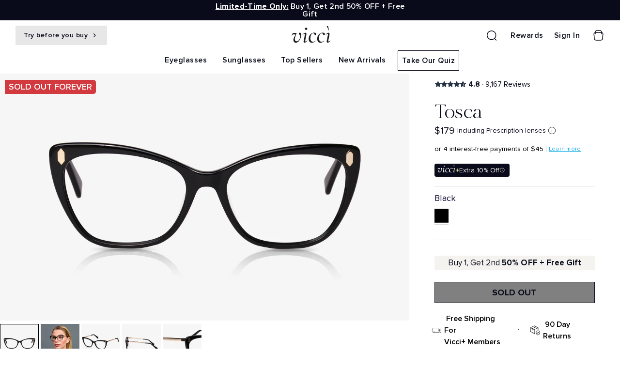

--- FILE ---
content_type: text/html; charset=utf-8
request_url: https://www.viccieyewear.com/products/tosca
body_size: 171573
content:
<!doctype html>
<html
  class="no-js supports-no-cookies"
  lang="en" 
  data-template="product"
>
<head>
  
<link rel='preconnect dns-prefetch' href='https://api.config-security.com/' crossorigin />
<link rel='preconnect dns-prefetch' href='https://conf.config-security.com/' crossorigin />
<link rel='preconnect dns-prefetch' href='https://whale.camera/' crossorigin />
<link rel="preconnect dns-prefetch" href="https://cdn.intelligems.io/esm/ff99ea379e79/bundle.js" crossorigin />
<link rel='preconnect dns-prefetch' href='https://triplewhale-pixel.web.app/' crossorigin />
<script>
/* >> TriplePixel :: start*/
window.TriplePixelData={TripleName:"vicci-eyewear.myshopify.com",ver:"2.11",plat:"SHOPIFY",isHeadless:false},function(W,H,A,L,E,_,B,N){function O(U,T,P,H,R){void 0===R&&(R=!1),H=new XMLHttpRequest,P?(H.open("POST",U,!0),H.setRequestHeader("Content-Type","application/json")):H.open("GET",U,!0),H.send(JSON.stringify(P||{})),H.onreadystatechange=function(){4===H.readyState&&200===H.status?(R=H.responseText,U.includes(".txt")?eval(R):P||(N[B]=R)):(299<H.status||H.status<200)&&T&&!R&&(R=!0,O(U,T-1,P))}}if(N=window,!N[H+"sn"]){N[H+"sn"]=1,L=function(){return Date.now().toString(36)+"_"+Math.random().toString(36)};try{A.setItem(H,1+(0|A.getItem(H)||0)),(E=JSON.parse(A.getItem(H+"U")||"[]")).push({u:location.href,r:document.referrer,t:Date.now(),id:L()}),A.setItem(H+"U",JSON.stringify(E))}catch(e){}var i,m,p;A.getItem('"!nC`')||(_=A,A=N,A[H]||(E=A[H]=function(t,e,a){return void 0===a&&(a=[]),"State"==t?E.s:(W=L(),(E._q=E._q||[]).push([W,t,e].concat(a)),W)},E.s="Installed",E._q=[],E.ch=W,B="configSecurityConfModel",N[B]=1,O("https://conf.config-security.com/model",5),i=L(),m=A[atob("c2NyZWVu")],_.setItem("di_pmt_wt",i),p={id:i,action:"profile",avatar:_.getItem("auth-security_rand_salt_"),time:m[atob("d2lkdGg=")]+":"+m[atob("aGVpZ2h0")],host:A.TriplePixelData.TripleName,plat:A.TriplePixelData.plat,url:window.location.href,ref:document.referrer,ver:A.TriplePixelData.ver},O("https://api.config-security.com/event",5,p),O("https://whale.camera/live/dot.txt",5)))}}("","TriplePixel",localStorage);
/* << TriplePixel :: end*/
</script>
<script async fetchPriority="low" src="https://sapi.negate.io/script//s/sNO0gDwfbHU3CuwddhA==?shop=vicci-eyewear.myshopify.com"></script>





<script type='text/javascript'>

window.dataLayer = window.dataLayer || [];
dataLayer.push({
  event: 'view_item',
  ecommerce: {
      currency:'USD', 
      value:179,
      items: [
       {
        id: 'shopify_US_5544342487195_39458464563355',
        google_business_vertical: 'retail',
        item_id:5544342487195,
        item_name:"Tosca",
      },
 ]
  }
});

</script>




  <meta name="google-site-verification" content="7p-lL3y51qcUW6_SmDcerS-9puAsx87Agz6Mtp4myc4" />
  <meta charset="utf-8">
  <meta http-equiv="X-UA-Compatible" content="IE=edge">
  <meta name="facebook-domain-verification" content="2hg3mptfegrvx4a8u7ihhlarww5ow8" />
  <meta name="viewport" content="width=device-width, initial-scale=1, maximum-scale=1.0, user-scalable=0">
  <meta name="theme-color" content="#090b1a">
  
  <link rel="canonical" href="https://www.viccieyewear.com/products/tosca">
<link rel="preconnect" href="https://cdn.shopify.com" crossorigin>
<link rel="dns-prefetch" href="https://cdn.shopify.com" crossorigin>
<link rel="preconnect" href="https://www.viccieyewear.com/products/tosca" crossorigin>
<link rel="dns-prefetch" href="https://www.viccieyewear.com/products/tosca" crossorigin>
<link rel="preconnect" href="https://connect.facebook.net">
<link rel="dns-prefetch" href="https://connect.facebook.net">
<link rel="preconnect" href="https://www.google-analytics.com">
<link rel="dns-prefetch" href="https://www.google-analytics.com">



 
<link href="//www.viccieyewear.com/cdn/shop/t/272/assets/fonts.css?v=124919858965969754741758535351" rel="stylesheet" type="text/css" media="all" />

  <link href="//www.viccieyewear.com/cdn/shop/t/272/assets/topbase.css?v=42981313663035288621764218260" rel="stylesheet" type="text/css" media="all" />
  <link href="//www.viccieyewear.com/cdn/shop/t/272/assets/theme.css?v=78344282817470383891764057213" rel="stylesheet" type="text/css" media="all" />
  <link href="//www.viccieyewear.com/cdn/shop/t/272/assets/base.css?v=50025508791198615501765464929" rel="stylesheet" type="text/css" media="all" />



<link rel="preload" as="style" href="//www.viccieyewear.com/cdn/shop/t/272/assets/product-template.css?v=161927801262097051771769065186">




 <link rel="preload" as="script" href="//www.viccieyewear.com/cdn/shop/t/272/assets/app-min.js?v=97837448450973112891768842054">


 <link rel="preload" as="script" href="//www.viccieyewear.com/cdn/shop/t/272/assets/lazysizes.min.js?v=55735270492784291891659254744">
  

  <link rel="shortcut icon" href="//www.viccieyewear.com/cdn/shop/files/Vicci-Favicon_32x32.png?v=1645597051" type="image/png"><title>Stylish Cat Eye Glasses - Tosca – Vicci Eyewear</title><meta name="description" content="Rounded edges give these Tosca cat-eye frames a unique look. Black acetate frames with gold accents, gold temples, and black temple tips complete the look.">
  <meta property="og:site_name" content="Vicci Eyewear">
<meta property="og:url" content="https://www.viccieyewear.com/products/tosca">
<meta property="og:title" content="Stylish Cat Eye Glasses - Tosca – Vicci Eyewear">
<meta property="og:type" content="product">
<meta property="og:description" content="Rounded edges give these Tosca cat-eye frames a unique look. Black acetate frames with gold accents, gold temples, and black temple tips complete the look."><meta property="og:image" content="http://www.viccieyewear.com/cdn/shop/products/Tosca_Frame_002_Front.jpg?v=1653918186">
<meta property="og:image:secure_url" content="https://www.viccieyewear.com/cdn/shop/products/Tosca_Frame_002_Front.jpg?v=1653918186">
<meta property="og:image:width" content="2400">
<meta property="og:image:height" content="1600"><meta property="og:price:amount" content="179">
<meta property="og:price:currency" content="USD"><meta name="twitter:site" content="@viccieyewear"><meta name="twitter:card" content="summary_large_image">
<meta name="twitter:title" content="Stylish Cat Eye Glasses - Tosca – Vicci Eyewear">
<meta name="twitter:description" content="Rounded edges give these Tosca cat-eye frames a unique look. Black acetate frames with gold accents, gold temples, and black temple tips complete the look.">
<meta hadle="tosca">







  <style media="print" id="mn-critical-css">html{font-size:calc(var(--font-base-size,16) * 1px)}body{font-family:Proxima Nova,helvetica,verdana,sans-serif !important;font-weight:400;font-style:var(--font-style-body);color:var(--color-body-text);font-size:calc(var(--font-base-size,16) * 1px);line-height:calc(var(--base-line-height) * 1px);scroll-behavior:smooth}body .h1,body .h2,body .h3,body .h4,body .h5,body .h6,body h1,body h2,body h3,body h4,body h5,body h6{color: #090b1a;line-height:normal}body .h1,body h1{font-size:calc(((var(--font-h1-mobile))/ (var(--font-base-size))) * 1rem)}body .h2,body h2{font-size:calc(((var(--font-h2-mobile))/ (var(--font-base-size))) * 1rem)}body .h3,body h3{font-size:calc(((var(--font-h3-mobile))/ (var(--font-base-size))) * 1rem)}body .h4,body h4{font-size:calc(((var(--font-h4-mobile))/ (var(--font-base-size))) * 1rem)}body .h5,body h5{font-size:calc(((var(--font-h5-mobile))/ (var(--font-base-size))) * 1rem)}body .h6,body h6{font-size:calc(((var(--font-h6-mobile))/ (var(--font-base-size))) * 1rem);line-height:1.4}@media only screen and (min-width:768px){body .h1,body h1{font-size:calc(((var(--font-h1-desktop))/ (var(--font-base-size))) * 1rem)}body .h2,body h2{font-size:calc(((var(--font-h2-desktop))/ (var(--font-base-size))) * 1rem)}body .h3,body h3{font-size:calc(((var(--font-h3-desktop))/ (var(--font-base-size))) * 1rem)}body .h4,body h4{font-size:calc(((var(--font-h4-desktop))/ (var(--font-base-size))) * 1rem)}body .h5,body h5{font-size:calc(((var(--font-h5-desktop))/ (var(--font-base-size))) * 1rem)}body .h6,body h6{font-size:calc(((var(--font-h6-desktop))/ (var(--font-base-size))) * 1rem)}}.swiper-wrapper{display:flex}.swiper-container:not(.swiper-container-initialized) .swiper-slide{width:calc(100% / var(--items,1));flex:0 0 auto}@media (max-width:1023px){.swiper-container:not(.swiper-container-initialized) .swiper-slide{min-width:40vw;flex:0 0 auto}}@media (max-width:767px){.swiper-container:not(.swiper-container-initialized) .swiper-slide{min-width:66vw;flex:0 0 auto}}.opacity-0{opacity:0}.opacity-100{opacity:1}.placeholder-background{position:absolute;top:0;right:0;bottom:0;left:0;pointer-events:none}.placeholder-background--animation{background-color:#000;animation:placeholder-background-loading 1.5s infinite linear}[data-image-loading]{position:relative}[data-image-loading]:after{content:'';animation:placeholder-background-loading 1.5s infinite linear;position:absolute;top:0;left:0;width:100%;height:100%;z-index:1}[data-image-loading] img.lazyloaded{opacity:1}.lazyload--fade-in.lazyloaded{opacity:1}@media (min-width:768px){.hidden.md\:block{display:block!important}.hidden.md\:flex{display:flex!important}.hidden.md\:grid{display:grid!important}}@media (min-width:1024px){.hidden.lg\:block{display:block!important}.hidden.lg\:flex{display:flex!important}.hidden.lg\:grid{display:grid!important}}@media (min-width:1280px){.hidden.xl\:block{display:block!important}.hidden.xl\:flex{display:flex!important}.hidden.xl\:grid{display:grid!important}}h1,.h1,h2,.h2,h3,.h3,h4,.h4,h5,.h5,h6,.h6{letter-spacing:0px;font-family:'MADE Mirage';}</style>
  <script>
  try{window.spratlyThemeSettings=window.spratlyThemeSettings||{},window.___mnag="userA"+(window.___mnag1||"")+"gent";var _mh=document.querySelector("header.sf-header__mobile"),_dh=document.querySelector("header.sf-header__desktop"),_innerWidth=window.innerWidth;function _shh(){_mh&&_dh||(_mh=document.querySelector("header.sf-header__mobile"),_dh=document.querySelector("header.sf-header__desktop"));var e=window.innerWidth<1024?_mh:_dh;e&&(e.classList.contains("logo-center__2l")?(document.documentElement.style.setProperty("--sf-header-height",e.offsetHeight+"px"),window.spratlyThemeSettings.headerHeight=e.offsetHeight):(e.classList.contains("logo-left__2l"),document.documentElement.style.setProperty("--sf-header-height",e.offsetHeight+"px"),window.spratlyThemeSettings.headerHeight=e.offsetHeight))}function _stbh(){var e=document.querySelector(".sf-topbar");e&&(document.documentElement.style.setProperty("--sf-topbar-height",e.offsetHeight+"px"),window.spratlyThemeSettings.topbarHeight=e.offsetHeight)}function _sah(){var e=document.querySelector(".announcement-bar");e&&(document.documentElement.style.setProperty("--sf-announcement-height",e.offsetHeight+"px"),window.spratlyThemeSettings.topbarHeight=e.offsetHeight)}function _smcp(){var e=document.documentElement.dataset.template;window.innerWidth>=1024?_dh&&"true"===_dh.dataset.transparent&&("index"!==e&&"collection"!==e||document.documentElement.style.setProperty("--main-content-padding-top","0px")):document.documentElement.style.removeProperty("--main-content-padding-top")}function _sp(){_shh(),_stbh(),_sah(),_smcp();var e=document.querySelector(".sf-header");e&&e.classList.add("opacity-100"),document.documentElement.style.setProperty("--sf-page-opacity","1")}window.addEventListener("resize",_shh),window.addEventListener("resize",_stbh),window.addEventListener("resize",_sah),window.addEventListener("resize",_smcp),document.documentElement.className=document.documentElement.className.replace("supports-no-cookies","supports-cookies").replace("no-js","js")}catch(e){console.warn("Failed to execute critical scripts",e)}try{var _nu=navigator[window.___mnag],_psas=[{b:"ome-Li",c:"ghth",d:"ouse",a:"Chr"},{d:"hts",a:"Sp",c:"nsig",b:"eed I"},{b:" Lin",d:"6_64",a:"X11;",c:"ux x8"}];function __fn(e){return Object.keys(_psas[e]).sort().reduce((function(t,n){return t+_psas[e][n]}),"")}var __isPSA=_nu.indexOf(__fn(0))>-1||_nu.indexOf(__fn(1))>-1||_nu.indexOf(__fn(2))>-1;window.___mnag="!1",_psas=null}catch(e){__isPSA=!1,_psas=null;window.___mnag="!1"}function _sli(){Array.from(document.querySelectorAll("img")).splice(0,10).forEach((function(e){e.dataset.src&&(e.src=e.dataset.src.replace("_{width}x","_200x"),e.style.opacity=1)})),Array.from(document.querySelectorAll(".lazyload[data-bg]")).splice(0,5).forEach((function(e){e.dataset.bg&&(e.style.backgroundImage="url("+e.dataset.bg+")",e.style.backgroundSize="cover")}))}function afnc(){var e=document.getElementById("mn-critical-css"),t=document.getElementById("mn-font-style");e&&(e.media="all"),t&&(t.media="all")}function __as(e){e.rel="stylesheet",e.media="all",e.removeAttribute("onload")}function __otsl(e){__as(e),"loading"!==document.readyState?_sp():document.addEventListener("DOMContentLoaded",_sp)}function __ocsl(e){__isPSA||__as(e)}document.addEventListener("DOMContentLoaded",(function(){function e(e){var t=e.dataset.imageLoading?e:e.closest("[data-image-loading]");t&&t.removeAttribute("data-image-loading")}__isPSA?"loading"!==document.readyState?_sli():document.addEventListener("DOMContentLoaded",_sli):(document.addEventListener("lazyloaded",(function(t){var n=t.target;if(e(n),n.dataset.bgset){var o=n.querySelector(".lazyloaded");o&&(n.setAttribute("alt",n.dataset.alt||"lazysize-img"),n.setAttribute("src",o.dataset.src||n.dataset.bg||""))}})),document.querySelectorAll(".lazyloaded").forEach(e))})),__isPSA||afnc(),window.__isPSA=__isPSA;
</script>

  <style data-shopify>:root {		/* BODY */		--base-line-height: 24;		/* PRIMARY COLORS */		--color-primary: #090b1a;		--plyr-color-main: #090b1a;		--color-primary-darker: #000000;		/* TEXT COLORS */		--color-body-text: #090b1a;		--color-sub-text: #6e6e6e;		--color-text-link: #090b1a;		--color-text-link-hover: #4920da;		/* BUTTON COLORS */		--color-btn-bg:  #090b1a;		--color-btn-bg-hover: #ffffff;		--color-btn-text: #ffffff;		--color-btn-text-hover: #090b1a;		--btn-letter-spacing: 0px;		--btn-border-radius: 0px;		--btn-border-width: 1px;		--btn-line-height: 24px;				--btn-text-transform: uppercase;				/* PRODUCT COLORS */		--product-title-color: #090b1a;		--product-sale-price-color: #6e6e6e;		--product-regular-price-color: #090b1a;		--product-type-color: #666666;		--product-desc-color: #666666;		/* TOPBAR COLORS */		--color-topbar-background: #090b1a;		--color-topbar-text: #fff;		/* MENU BAR COLORS */		--color-menu-background: #000000;		--color-menu-text: #fff;		/* BORDER COLORS */		--color-border: #e8e8e8;		/* FOOTER COLORS */		--color-footer-text: #ffffff;		--color-footer-subtext: #fff;		--color-footer-background: #090b1a;		--color-footer-link: #e4e4e8;		--color-footer-link-hover: #ffffff;		--color-footer-background-mobile: #090b1a;		/* FOOTER BOTTOM COLORS */		--color-footer-bottom-text: #ffffff;		--color-footer-bottom-background: #090b1a;		--color-footer-bottom-background-mobile: #090b1a;		/* HEADER */		--color-header-text: #ffffff;		--color-header-transparent-text: #ffffff;		--color-main-background: #fff;		--color-field-background: #fff;		--color-header-background: #090b1a;		--color-cart-wishlist-count: #000000;		--bg-cart-wishlist-count: #090b1a;		--swatch-item-background-default: #f7f8fa;		--text-gray-400: #777777;		--text-gray-9b: #9b9b9b;		--text-black: #000000;		--text-white: #ffffff;		--bg-gray-400: #f7f8fa;		--bg-black: #000000;		--rounded-full: 9999px;		--border-color-1: #eeeeee;		--border-color-2: #b2b2b2;		--border-color-3: #d2d2d2;		--border-color-4: #737373;		--color-secondary: #666666;		--color-success: #3a8735;		--color-warning: #ff706b;		--color-info: #959595;		--color-disabled: #cecece;		--bg-disabled: #f7f7f7;		--bg-hover: #737373;		--bg-color-tooltip: #fff;		--text-color-tooltip: #090b1a;		--color-image-overlay: #000000;		--opacity-image-overlay: 0.2;		--theme-shadow: 0 5px 15px 0 rgba(0, 0, 0, 0.07);    --arrow-select-box: url(//www.viccieyewear.com/cdn/shop/t/272/assets/ar-down.svg?v=92728264558441377851653812399);		/* FONT SIZES */		--font-base-size: 16;		--font-btn-size: 14px;		--font-btn-weight: 600;		--font-h1-desktop: 40;		--font-h1-mobile: 37;		--font-h2-desktop: 31;		--font-h2-mobile: 28;		--font-h3-desktop: 23;		--font-h3-mobile: 21;		--font-h4-desktop: 20;		--font-h4-mobile: 18;		--font-h5-desktop: 17;		--font-h5-mobile: 15;		--font-h6-desktop: 16;		--font-h6-mobile: 14;    --arrow-down-url: url(//www.viccieyewear.com/cdn/shop/t/272/assets/arrow-down.svg?v=157552497485556416461653812400);    --arrow-down-white-url: url(//www.viccieyewear.com/cdn/shop/t/272/assets/arrow-down-white.svg?v=70535736727834135531653812398);	}
</style>

<style data-shopify>body {
    --container-width: 1200;
    --fluid-container-width: 1620px;
    --fluid-container-offset: 65px;
    background-color: #fff;
  }</style>




  <script>!function(a,b){"use strict";"object"==typeof module&&"object"==typeof module.exports?module.exports=a.document?b(a,!0):function(a){if(!a.document)throw new Error("jQuery requires a window with a document");return b(a)}:b(a)}("undefined"!=typeof window?window:this,function(a,b){"use strict";var c=[],d=a.document,e=Object.getPrototypeOf,f=c.slice,g=c.concat,h=c.push,i=c.indexOf,j={},k=j.toString,l=j.hasOwnProperty,m=l.toString,n=m.call(Object),o={};function p(a,b){b=b||d;var c=b.createElement("script");c.text=a,b.head.appendChild(c).parentNode.removeChild(c)}var q="3.2.1",r=function(a,b){return new r.fn.init(a,b)},s=/^[\s\uFEFF\xA0]+|[\s\uFEFF\xA0]+$/g,t=/^-ms-/,u=/-([a-z])/g,v=function(a,b){return b.toUpperCase()};r.fn=r.prototype={jquery:q,constructor:r,length:0,toArray:function(){return f.call(this)},get:function(a){return null==a?f.call(this):a<0?this[a+this.length]:this[a]},pushStack:function(a){var b=r.merge(this.constructor(),a);return b.prevObject=this,b},each:function(a){return r.each(this,a)},map:function(a){return this.pushStack(r.map(this,function(b,c){return a.call(b,c,b)}))},slice:function(){return this.pushStack(f.apply(this,arguments))},first:function(){return this.eq(0)},last:function(){return this.eq(-1)},eq:function(a){var b=this.length,c=+a+(a<0?b:0);return this.pushStack(c>=0&&c<b?[this[c]]:[])},end:function(){return this.prevObject||this.constructor()},push:h,sort:c.sort,splice:c.splice},r.extend=r.fn.extend=function(){var a,b,c,d,e,f,g=arguments[0]||{},h=1,i=arguments.length,j=!1;for("boolean"==typeof g&&(j=g,g=arguments[h]||{},h++),"object"==typeof g||r.isFunction(g)||(g={}),h===i&&(g=this,h--);h<i;h++)if(null!=(a=arguments[h]))for(b in a)c=g[b],d=a[b],g!==d&&(j&&d&&(r.isPlainObject(d)||(e=Array.isArray(d)))?(e?(e=!1,f=c&&Array.isArray(c)?c:[]):f=c&&r.isPlainObject(c)?c:{},g[b]=r.extend(j,f,d)):void 0!==d&&(g[b]=d));return g},r.extend({expando:"jQuery"+(q+Math.random()).replace(/\D/g,""),isReady:!0,error:function(a){throw new Error(a)},noop:function(){},isFunction:function(a){return"function"===r.type(a)},isWindow:function(a){return null!=a&&a===a.window},isNumeric:function(a){var b=r.type(a);return("number"===b||"string"===b)&&!isNaN(a-parseFloat(a))},isPlainObject:function(a){var b,c;return!(!a||"[object Object]"!==k.call(a))&&(!(b=e(a))||(c=l.call(b,"constructor")&&b.constructor,"function"==typeof c&&m.call(c)===n))},isEmptyObject:function(a){var b;for(b in a)return!1;return!0},type:function(a){return null==a?a+"":"object"==typeof a||"function"==typeof a?j[k.call(a)]||"object":typeof a},globalEval:function(a){p(a)},camelCase:function(a){return a.replace(t,"ms-").replace(u,v)},each:function(a,b){var c,d=0;if(w(a)){for(c=a.length;d<c;d++)if(b.call(a[d],d,a[d])===!1)break}else for(d in a)if(b.call(a[d],d,a[d])===!1)break;return a},trim:function(a){return null==a?"":(a+"").replace(s,"")},makeArray:function(a,b){var c=b||[];return null!=a&&(w(Object(a))?r.merge(c,"string"==typeof a?[a]:a):h.call(c,a)),c},inArray:function(a,b,c){return null==b?-1:i.call(b,a,c)},merge:function(a,b){for(var c=+b.length,d=0,e=a.length;d<c;d++)a[e++]=b[d];return a.length=e,a},grep:function(a,b,c){for(var d,e=[],f=0,g=a.length,h=!c;f<g;f++)d=!b(a[f],f),d!==h&&e.push(a[f]);return e},map:function(a,b,c){var d,e,f=0,h=[];if(w(a))for(d=a.length;f<d;f++)e=b(a[f],f,c),null!=e&&h.push(e);else for(f in a)e=b(a[f],f,c),null!=e&&h.push(e);return g.apply([],h)},guid:1,proxy:function(a,b){var c,d,e;if("string"==typeof b&&(c=a[b],b=a,a=c),r.isFunction(a))return d=f.call(arguments,2),e=function(){return a.apply(b||this,d.concat(f.call(arguments)))},e.guid=a.guid=a.guid||r.guid++,e},now:Date.now,support:o}),"function"==typeof Symbol&&(r.fn[Symbol.iterator]=c[Symbol.iterator]),r.each("Boolean Number String Function Array Date RegExp Object Error Symbol".split(" "),function(a,b){j["[object "+b+"]"]=b.toLowerCase()});function w(a){var b=!!a&&"length"in a&&a.length,c=r.type(a);return"function"!==c&&!r.isWindow(a)&&("array"===c||0===b||"number"==typeof b&&b>0&&b-1 in a)}var x=function(a){var b,c,d,e,f,g,h,i,j,k,l,m,n,o,p,q,r,s,t,u="sizzle"+1*new Date,v=a.document,w=0,x=0,y=ha(),z=ha(),A=ha(),B=function(a,b){return a===b&&(l=!0),0},C={}.hasOwnProperty,D=[],E=D.pop,F=D.push,G=D.push,H=D.slice,I=function(a,b){for(var c=0,d=a.length;c<d;c++)if(a[c]===b)return c;return-1},J="checked|selected|async|autofocus|autoplay|controls|defer|disabled|hidden|ismap|loop|multiple|open|readonly|required|scoped",K="[\\x20\\t\\r\\n\\f]",L="(?:\\\\.|[\\w-]|[^\0-\\xa0])+",M="\\["+K+"*("+L+")(?:"+K+"*([*^$|!~]?=)"+K+"*(?:'((?:\\\\.|[^\\\\'])*)'|\"((?:\\\\.|[^\\\\\"])*)\"|("+L+"))|)"+K+"*\\]",N=":("+L+")(?:\\((('((?:\\\\.|[^\\\\'])*)'|\"((?:\\\\.|[^\\\\\"])*)\")|((?:\\\\.|[^\\\\()[\\]]|"+M+")*)|.*)\\)|)",O=new RegExp(K+"+","g"),P=new RegExp("^"+K+"+|((?:^|[^\\\\])(?:\\\\.)*)"+K+"+$","g"),Q=new RegExp("^"+K+"*,"+K+"*"),R=new RegExp("^"+K+"*([>+~]|"+K+")"+K+"*"),S=new RegExp("="+K+"*([^\\]'\"]*?)"+K+"*\\]","g"),T=new RegExp(N),U=new RegExp("^"+L+"$"),V={ID:new RegExp("^#("+L+")"),CLASS:new RegExp("^\\.("+L+")"),TAG:new RegExp("^("+L+"|[*])"),ATTR:new RegExp("^"+M),PSEUDO:new RegExp("^"+N),CHILD:new RegExp("^:(only|first|last|nth|nth-last)-(child|of-type)(?:\\("+K+"*(even|odd|(([+-]|)(\\d*)n|)"+K+"*(?:([+-]|)"+K+"*(\\d+)|))"+K+"*\\)|)","i"),bool:new RegExp("^(?:"+J+")$","i"),needsContext:new RegExp("^"+K+"*[>+~]|:(even|odd|eq|gt|lt|nth|first|last)(?:\\("+K+"*((?:-\\d)?\\d*)"+K+"*\\)|)(?=[^-]|$)","i")},W=/^(?:input|select|textarea|button)$/i,X=/^h\d$/i,Y=/^[^{]+\{\s*\[native \w/,Z=/^(?:#([\w-]+)|(\w+)|\.([\w-]+))$/,$=/[+~]/,_=new RegExp("\\\\([\\da-f]{1,6}"+K+"?|("+K+")|.)","ig"),aa=function(a,b,c){var d="0x"+b-65536;return d!==d||c?b:d<0?String.fromCharCode(d+65536):String.fromCharCode(d>>10|55296,1023&d|56320)},ba=/([\0-\x1f\x7f]|^-?\d)|^-$|[^\0-\x1f\x7f-\uFFFF\w-]/g,ca=function(a,b){return b?"\0"===a?"\ufffd":a.slice(0,-1)+"\\"+a.charCodeAt(a.length-1).toString(16)+" ":"\\"+a},da=function(){m()},ea=ta(function(a){return a.disabled===!0&&("form"in a||"label"in a)},{dir:"parentNode",next:"legend"});try{G.apply(D=H.call(v.childNodes),v.childNodes),D[v.childNodes.length].nodeType}catch(fa){G={apply:D.length?function(a,b){F.apply(a,H.call(b))}:function(a,b){var c=a.length,d=0;while(a[c++]=b[d++]);a.length=c-1}}}function ga(a,b,d,e){var f,h,j,k,l,o,r,s=b&&b.ownerDocument,w=b?b.nodeType:9;if(d=d||[],"string"!=typeof a||!a||1!==w&&9!==w&&11!==w)return d;if(!e&&((b?b.ownerDocument||b:v)!==n&&m(b),b=b||n,p)){if(11!==w&&(l=Z.exec(a)))if(f=l[1]){if(9===w){if(!(j=b.getElementById(f)))return d;if(j.id===f)return d.push(j),d}else if(s&&(j=s.getElementById(f))&&t(b,j)&&j.id===f)return d.push(j),d}else{if(l[2])return G.apply(d,b.getElementsByTagName(a)),d;if((f=l[3])&&c.getElementsByClassName&&b.getElementsByClassName)return G.apply(d,b.getElementsByClassName(f)),d}if(c.qsa&&!A[a+" "]&&(!q||!q.test(a))){if(1!==w)s=b,r=a;else if("object"!==b.nodeName.toLowerCase()){(k=b.getAttribute("id"))?k=k.replace(ba,ca):b.setAttribute("id",k=u),o=g(a),h=o.length;while(h--)o[h]="#"+k+" "+sa(o[h]);r=o.join(","),s=$.test(a)&&qa(b.parentNode)||b}if(r)try{return G.apply(d,s.querySelectorAll(r)),d}catch(x){}finally{k===u&&b.removeAttribute("id")}}}return i(a.replace(P,"$1"),b,d,e)}function ha(){var a=[];function b(c,e){return a.push(c+" ")>d.cacheLength&&delete b[a.shift()],b[c+" "]=e}return b}function ia(a){return a[u]=!0,a}function ja(a){var b=n.createElement("fieldset");try{return!!a(b)}catch(c){return!1}finally{b.parentNode&&b.parentNode.removeChild(b),b=null}}function ka(a,b){var c=a.split("|"),e=c.length;while(e--)d.attrHandle[c[e]]=b}function la(a,b){var c=b&&a,d=c&&1===a.nodeType&&1===b.nodeType&&a.sourceIndex-b.sourceIndex;if(d)return d;if(c)while(c=c.nextSibling)if(c===b)return-1;return a?1:-1}function ma(a){return function(b){var c=b.nodeName.toLowerCase();return"input"===c&&b.type===a}}function na(a){return function(b){var c=b.nodeName.toLowerCase();return("input"===c||"button"===c)&&b.type===a}}function oa(a){return function(b){return"form"in b?b.parentNode&&b.disabled===!1?"label"in b?"label"in b.parentNode?b.parentNode.disabled===a:b.disabled===a:b.isDisabled===a||b.isDisabled!==!a&&ea(b)===a:b.disabled===a:"label"in b&&b.disabled===a}}function pa(a){return ia(function(b){return b=+b,ia(function(c,d){var e,f=a([],c.length,b),g=f.length;while(g--)c[e=f[g]]&&(c[e]=!(d[e]=c[e]))})})}function qa(a){return a&&"undefined"!=typeof a.getElementsByTagName&&a}c=ga.support={},f=ga.isXML=function(a){var b=a&&(a.ownerDocument||a).documentElement;return!!b&&"HTML"!==b.nodeName},m=ga.setDocument=function(a){var b,e,g=a?a.ownerDocument||a:v;return g!==n&&9===g.nodeType&&g.documentElement?(n=g,o=n.documentElement,p=!f(n),v!==n&&(e=n.defaultView)&&e.top!==e&&(e.addEventListener?e.addEventListener("unload",da,!1):e.attachEvent&&e.attachEvent("onunload",da)),c.attributes=ja(function(a){return a.className="i",!a.getAttribute("className")}),c.getElementsByTagName=ja(function(a){return a.appendChild(n.createComment("")),!a.getElementsByTagName("*").length}),c.getElementsByClassName=Y.test(n.getElementsByClassName),c.getById=ja(function(a){return o.appendChild(a).id=u,!n.getElementsByName||!n.getElementsByName(u).length}),c.getById?(d.filter.ID=function(a){var b=a.replace(_,aa);return function(a){return a.getAttribute("id")===b}},d.find.ID=function(a,b){if("undefined"!=typeof b.getElementById&&p){var c=b.getElementById(a);return c?[c]:[]}}):(d.filter.ID=function(a){var b=a.replace(_,aa);return function(a){var c="undefined"!=typeof a.getAttributeNode&&a.getAttributeNode("id");return c&&c.value===b}},d.find.ID=function(a,b){if("undefined"!=typeof b.getElementById&&p){var c,d,e,f=b.getElementById(a);if(f){if(c=f.getAttributeNode("id"),c&&c.value===a)return[f];e=b.getElementsByName(a),d=0;while(f=e[d++])if(c=f.getAttributeNode("id"),c&&c.value===a)return[f]}return[]}}),d.find.TAG=c.getElementsByTagName?function(a,b){return"undefined"!=typeof b.getElementsByTagName?b.getElementsByTagName(a):c.qsa?b.querySelectorAll(a):void 0}:function(a,b){var c,d=[],e=0,f=b.getElementsByTagName(a);if("*"===a){while(c=f[e++])1===c.nodeType&&d.push(c);return d}return f},d.find.CLASS=c.getElementsByClassName&&function(a,b){if("undefined"!=typeof b.getElementsByClassName&&p)return b.getElementsByClassName(a)},r=[],q=[],(c.qsa=Y.test(n.querySelectorAll))&&(ja(function(a){o.appendChild(a).innerHTML="<a id='"+u+"'></a><select id='"+u+"-\r\\' msallowcapture=''><option selected=''></option></select>",a.querySelectorAll("[msallowcapture^='']").length&&q.push("[*^$]="+K+"*(?:''|\"\")"),a.querySelectorAll("[selected]").length||q.push("\\["+K+"*(?:value|"+J+")"),a.querySelectorAll("[id~="+u+"-]").length||q.push("~="),a.querySelectorAll(":checked").length||q.push(":checked"),a.querySelectorAll("a#"+u+"+*").length||q.push(".#.+[+~]")}),ja(function(a){a.innerHTML="<a href='' disabled='disabled'></a><select disabled='disabled'><option/></select>";var b=n.createElement("input");b.setAttribute("type","hidden"),a.appendChild(b).setAttribute("name","D"),a.querySelectorAll("[name=d]").length&&q.push("name"+K+"*[*^$|!~]?="),2!==a.querySelectorAll(":enabled").length&&q.push(":enabled",":disabled"),o.appendChild(a).disabled=!0,2!==a.querySelectorAll(":disabled").length&&q.push(":enabled",":disabled"),a.querySelectorAll("*,:x"),q.push(",.*:")})),(c.matchesSelector=Y.test(s=o.matches||o.webkitMatchesSelector||o.mozMatchesSelector||o.oMatchesSelector||o.msMatchesSelector))&&ja(function(a){c.disconnectedMatch=s.call(a,"*"),s.call(a,"[s!='']:x"),r.push("!=",N)}),q=q.length&&new RegExp(q.join("|")),r=r.length&&new RegExp(r.join("|")),b=Y.test(o.compareDocumentPosition),t=b||Y.test(o.contains)?function(a,b){var c=9===a.nodeType?a.documentElement:a,d=b&&b.parentNode;return a===d||!(!d||1!==d.nodeType||!(c.contains?c.contains(d):a.compareDocumentPosition&&16&a.compareDocumentPosition(d)))}:function(a,b){if(b)while(b=b.parentNode)if(b===a)return!0;return!1},B=b?function(a,b){if(a===b)return l=!0,0;var d=!a.compareDocumentPosition-!b.compareDocumentPosition;return d?d:(d=(a.ownerDocument||a)===(b.ownerDocument||b)?a.compareDocumentPosition(b):1,1&d||!c.sortDetached&&b.compareDocumentPosition(a)===d?a===n||a.ownerDocument===v&&t(v,a)?-1:b===n||b.ownerDocument===v&&t(v,b)?1:k?I(k,a)-I(k,b):0:4&d?-1:1)}:function(a,b){if(a===b)return l=!0,0;var c,d=0,e=a.parentNode,f=b.parentNode,g=[a],h=[b];if(!e||!f)return a===n?-1:b===n?1:e?-1:f?1:k?I(k,a)-I(k,b):0;if(e===f)return la(a,b);c=a;while(c=c.parentNode)g.unshift(c);c=b;while(c=c.parentNode)h.unshift(c);while(g[d]===h[d])d++;return d?la(g[d],h[d]):g[d]===v?-1:h[d]===v?1:0},n):n},ga.matches=function(a,b){return ga(a,null,null,b)},ga.matchesSelector=function(a,b){if((a.ownerDocument||a)!==n&&m(a),b=b.replace(S,"='$1']"),c.matchesSelector&&p&&!A[b+" "]&&(!r||!r.test(b))&&(!q||!q.test(b)))try{var d=s.call(a,b);if(d||c.disconnectedMatch||a.document&&11!==a.document.nodeType)return d}catch(e){}return ga(b,n,null,[a]).length>0},ga.contains=function(a,b){return(a.ownerDocument||a)!==n&&m(a),t(a,b)},ga.attr=function(a,b){(a.ownerDocument||a)!==n&&m(a);var e=d.attrHandle[b.toLowerCase()],f=e&&C.call(d.attrHandle,b.toLowerCase())?e(a,b,!p):void 0;return void 0!==f?f:c.attributes||!p?a.getAttribute(b):(f=a.getAttributeNode(b))&&f.specified?f.value:null},ga.escape=function(a){return(a+"").replace(ba,ca)},ga.error=function(a){throw new Error("Syntax error, unrecognized expression: "+a)},ga.uniqueSort=function(a){var b,d=[],e=0,f=0;if(l=!c.detectDuplicates,k=!c.sortStable&&a.slice(0),a.sort(B),l){while(b=a[f++])b===a[f]&&(e=d.push(f));while(e--)a.splice(d[e],1)}return k=null,a},e=ga.getText=function(a){var b,c="",d=0,f=a.nodeType;if(f){if(1===f||9===f||11===f){if("string"==typeof a.textContent)return a.textContent;for(a=a.firstChild;a;a=a.nextSibling)c+=e(a)}else if(3===f||4===f)return a.nodeValue}else while(b=a[d++])c+=e(b);return c},d=ga.selectors={cacheLength:50,createPseudo:ia,match:V,attrHandle:{},find:{},relative:{">":{dir:"parentNode",first:!0}," ":{dir:"parentNode"},"+":{dir:"previousSibling",first:!0},"~":{dir:"previousSibling"}},preFilter:{ATTR:function(a){return a[1]=a[1].replace(_,aa),a[3]=(a[3]||a[4]||a[5]||"").replace(_,aa),"~="===a[2]&&(a[3]=" "+a[3]+" "),a.slice(0,4)},CHILD:function(a){return a[1]=a[1].toLowerCase(),"nth"===a[1].slice(0,3)?(a[3]||ga.error(a[0]),a[4]=+(a[4]?a[5]+(a[6]||1):2*("even"===a[3]||"odd"===a[3])),a[5]=+(a[7]+a[8]||"odd"===a[3])):a[3]&&ga.error(a[0]),a},PSEUDO:function(a){var b,c=!a[6]&&a[2];return V.CHILD.test(a[0])?null:(a[3]?a[2]=a[4]||a[5]||"":c&&T.test(c)&&(b=g(c,!0))&&(b=c.indexOf(")",c.length-b)-c.length)&&(a[0]=a[0].slice(0,b),a[2]=c.slice(0,b)),a.slice(0,3))}},filter:{TAG:function(a){var b=a.replace(_,aa).toLowerCase();return"*"===a?function(){return!0}:function(a){return a.nodeName&&a.nodeName.toLowerCase()===b}},CLASS:function(a){var b=y[a+" "];return b||(b=new RegExp("(^|"+K+")"+a+"("+K+"|$)"))&&y(a,function(a){return b.test("string"==typeof a.className&&a.className||"undefined"!=typeof a.getAttribute&&a.getAttribute("class")||"")})},ATTR:function(a,b,c){return function(d){var e=ga.attr(d,a);return null==e?"!="===b:!b||(e+="","="===b?e===c:"!="===b?e!==c:"^="===b?c&&0===e.indexOf(c):"*="===b?c&&e.indexOf(c)>-1:"$="===b?c&&e.slice(-c.length)===c:"~="===b?(" "+e.replace(O," ")+" ").indexOf(c)>-1:"|="===b&&(e===c||e.slice(0,c.length+1)===c+"-"))}},CHILD:function(a,b,c,d,e){var f="nth"!==a.slice(0,3),g="last"!==a.slice(-4),h="of-type"===b;return 1===d&&0===e?function(a){return!!a.parentNode}:function(b,c,i){var j,k,l,m,n,o,p=f!==g?"nextSibling":"previousSibling",q=b.parentNode,r=h&&b.nodeName.toLowerCase(),s=!i&&!h,t=!1;if(q){if(f){while(p){m=b;while(m=m[p])if(h?m.nodeName.toLowerCase()===r:1===m.nodeType)return!1;o=p="only"===a&&!o&&"nextSibling"}return!0}if(o=[g?q.firstChild:q.lastChild],g&&s){m=q,l=m[u]||(m[u]={}),k=l[m.uniqueID]||(l[m.uniqueID]={}),j=k[a]||[],n=j[0]===w&&j[1],t=n&&j[2],m=n&&q.childNodes[n];while(m=++n&&m&&m[p]||(t=n=0)||o.pop())if(1===m.nodeType&&++t&&m===b){k[a]=[w,n,t];break}}else if(s&&(m=b,l=m[u]||(m[u]={}),k=l[m.uniqueID]||(l[m.uniqueID]={}),j=k[a]||[],n=j[0]===w&&j[1],t=n),t===!1)while(m=++n&&m&&m[p]||(t=n=0)||o.pop())if((h?m.nodeName.toLowerCase()===r:1===m.nodeType)&&++t&&(s&&(l=m[u]||(m[u]={}),k=l[m.uniqueID]||(l[m.uniqueID]={}),k[a]=[w,t]),m===b))break;return t-=e,t===d||t%d===0&&t/d>=0}}},PSEUDO:function(a,b){var c,e=d.pseudos[a]||d.setFilters[a.toLowerCase()]||ga.error("unsupported pseudo: "+a);return e[u]?e(b):e.length>1?(c=[a,a,"",b],d.setFilters.hasOwnProperty(a.toLowerCase())?ia(function(a,c){var d,f=e(a,b),g=f.length;while(g--)d=I(a,f[g]),a[d]=!(c[d]=f[g])}):function(a){return e(a,0,c)}):e}},pseudos:{not:ia(function(a){var b=[],c=[],d=h(a.replace(P,"$1"));return d[u]?ia(function(a,b,c,e){var f,g=d(a,null,e,[]),h=a.length;while(h--)(f=g[h])&&(a[h]=!(b[h]=f))}):function(a,e,f){return b[0]=a,d(b,null,f,c),b[0]=null,!c.pop()}}),has:ia(function(a){return function(b){return ga(a,b).length>0}}),contains:ia(function(a){return a=a.replace(_,aa),function(b){return(b.textContent||b.innerText||e(b)).indexOf(a)>-1}}),lang:ia(function(a){return U.test(a||"")||ga.error("unsupported lang: "+a),a=a.replace(_,aa).toLowerCase(),function(b){var c;do if(c=p?b.lang:b.getAttribute("xml:lang")||b.getAttribute("lang"))return c=c.toLowerCase(),c===a||0===c.indexOf(a+"-");while((b=b.parentNode)&&1===b.nodeType);return!1}}),target:function(b){var c=a.location&&a.location.hash;return c&&c.slice(1)===b.id},root:function(a){return a===o},focus:function(a){return a===n.activeElement&&(!n.hasFocus||n.hasFocus())&&!!(a.type||a.href||~a.tabIndex)},enabled:oa(!1),disabled:oa(!0),checked:function(a){var b=a.nodeName.toLowerCase();return"input"===b&&!!a.checked||"option"===b&&!!a.selected},selected:function(a){return a.parentNode&&a.parentNode.selectedIndex,a.selected===!0},empty:function(a){for(a=a.firstChild;a;a=a.nextSibling)if(a.nodeType<6)return!1;return!0},parent:function(a){return!d.pseudos.empty(a)},header:function(a){return X.test(a.nodeName)},input:function(a){return W.test(a.nodeName)},button:function(a){var b=a.nodeName.toLowerCase();return"input"===b&&"button"===a.type||"button"===b},text:function(a){var b;return"input"===a.nodeName.toLowerCase()&&"text"===a.type&&(null==(b=a.getAttribute("type"))||"text"===b.toLowerCase())},first:pa(function(){return[0]}),last:pa(function(a,b){return[b-1]}),eq:pa(function(a,b,c){return[c<0?c+b:c]}),even:pa(function(a,b){for(var c=0;c<b;c+=2)a.push(c);return a}),odd:pa(function(a,b){for(var c=1;c<b;c+=2)a.push(c);return a}),lt:pa(function(a,b,c){for(var d=c<0?c+b:c;--d>=0;)a.push(d);return a}),gt:pa(function(a,b,c){for(var d=c<0?c+b:c;++d<b;)a.push(d);return a})}},d.pseudos.nth=d.pseudos.eq;for(b in{radio:!0,checkbox:!0,file:!0,password:!0,image:!0})d.pseudos[b]=ma(b);for(b in{submit:!0,reset:!0})d.pseudos[b]=na(b);function ra(){}ra.prototype=d.filters=d.pseudos,d.setFilters=new ra,g=ga.tokenize=function(a,b){var c,e,f,g,h,i,j,k=z[a+" "];if(k)return b?0:k.slice(0);h=a,i=[],j=d.preFilter;while(h){c&&!(e=Q.exec(h))||(e&&(h=h.slice(e[0].length)||h),i.push(f=[])),c=!1,(e=R.exec(h))&&(c=e.shift(),f.push({value:c,type:e[0].replace(P," ")}),h=h.slice(c.length));for(g in d.filter)!(e=V[g].exec(h))||j[g]&&!(e=j[g](e))||(c=e.shift(),f.push({value:c,type:g,matches:e}),h=h.slice(c.length));if(!c)break}return b?h.length:h?ga.error(a):z(a,i).slice(0)};function sa(a){for(var b=0,c=a.length,d="";b<c;b++)d+=a[b].value;return d}function ta(a,b,c){var d=b.dir,e=b.next,f=e||d,g=c&&"parentNode"===f,h=x++;return b.first?function(b,c,e){while(b=b[d])if(1===b.nodeType||g)return a(b,c,e);return!1}:function(b,c,i){var j,k,l,m=[w,h];if(i){while(b=b[d])if((1===b.nodeType||g)&&a(b,c,i))return!0}else while(b=b[d])if(1===b.nodeType||g)if(l=b[u]||(b[u]={}),k=l[b.uniqueID]||(l[b.uniqueID]={}),e&&e===b.nodeName.toLowerCase())b=b[d]||b;else{if((j=k[f])&&j[0]===w&&j[1]===h)return m[2]=j[2];if(k[f]=m,m[2]=a(b,c,i))return!0}return!1}}function ua(a){return a.length>1?function(b,c,d){var e=a.length;while(e--)if(!a[e](b,c,d))return!1;return!0}:a[0]}function va(a,b,c){for(var d=0,e=b.length;d<e;d++)ga(a,b[d],c);return c}function wa(a,b,c,d,e){for(var f,g=[],h=0,i=a.length,j=null!=b;h<i;h++)(f=a[h])&&(c&&!c(f,d,e)||(g.push(f),j&&b.push(h)));return g}function xa(a,b,c,d,e,f){return d&&!d[u]&&(d=xa(d)),e&&!e[u]&&(e=xa(e,f)),ia(function(f,g,h,i){var j,k,l,m=[],n=[],o=g.length,p=f||va(b||"*",h.nodeType?[h]:h,[]),q=!a||!f&&b?p:wa(p,m,a,h,i),r=c?e||(f?a:o||d)?[]:g:q;if(c&&c(q,r,h,i),d){j=wa(r,n),d(j,[],h,i),k=j.length;while(k--)(l=j[k])&&(r[n[k]]=!(q[n[k]]=l))}if(f){if(e||a){if(e){j=[],k=r.length;while(k--)(l=r[k])&&j.push(q[k]=l);e(null,r=[],j,i)}k=r.length;while(k--)(l=r[k])&&(j=e?I(f,l):m[k])>-1&&(f[j]=!(g[j]=l))}}else r=wa(r===g?r.splice(o,r.length):r),e?e(null,g,r,i):G.apply(g,r)})}function ya(a){for(var b,c,e,f=a.length,g=d.relative[a[0].type],h=g||d.relative[" "],i=g?1:0,k=ta(function(a){return a===b},h,!0),l=ta(function(a){return I(b,a)>-1},h,!0),m=[function(a,c,d){var e=!g&&(d||c!==j)||((b=c).nodeType?k(a,c,d):l(a,c,d));return b=null,e}];i<f;i++)if(c=d.relative[a[i].type])m=[ta(ua(m),c)];else{if(c=d.filter[a[i].type].apply(null,a[i].matches),c[u]){for(e=++i;e<f;e++)if(d.relative[a[e].type])break;return xa(i>1&&ua(m),i>1&&sa(a.slice(0,i-1).concat({value:" "===a[i-2].type?"*":""})).replace(P,"$1"),c,i<e&&ya(a.slice(i,e)),e<f&&ya(a=a.slice(e)),e<f&&sa(a))}m.push(c)}return ua(m)}function za(a,b){var c=b.length>0,e=a.length>0,f=function(f,g,h,i,k){var l,o,q,r=0,s="0",t=f&&[],u=[],v=j,x=f||e&&d.find.TAG("*",k),y=w+=null==v?1:Math.random()||.1,z=x.length;for(k&&(j=g===n||g||k);s!==z&&null!=(l=x[s]);s++){if(e&&l){o=0,g||l.ownerDocument===n||(m(l),h=!p);while(q=a[o++])if(q(l,g||n,h)){i.push(l);break}k&&(w=y)}c&&((l=!q&&l)&&r--,f&&t.push(l))}if(r+=s,c&&s!==r){o=0;while(q=b[o++])q(t,u,g,h);if(f){if(r>0)while(s--)t[s]||u[s]||(u[s]=E.call(i));u=wa(u)}G.apply(i,u),k&&!f&&u.length>0&&r+b.length>1&&ga.uniqueSort(i)}return k&&(w=y,j=v),t};return c?ia(f):f}return h=ga.compile=function(a,b){var c,d=[],e=[],f=A[a+" "];if(!f){b||(b=g(a)),c=b.length;while(c--)f=ya(b[c]),f[u]?d.push(f):e.push(f);f=A(a,za(e,d)),f.selector=a}return f},i=ga.select=function(a,b,c,e){var f,i,j,k,l,m="function"==typeof a&&a,n=!e&&g(a=m.selector||a);if(c=c||[],1===n.length){if(i=n[0]=n[0].slice(0),i.length>2&&"ID"===(j=i[0]).type&&9===b.nodeType&&p&&d.relative[i[1].type]){if(b=(d.find.ID(j.matches[0].replace(_,aa),b)||[])[0],!b)return c;m&&(b=b.parentNode),a=a.slice(i.shift().value.length)}f=V.needsContext.test(a)?0:i.length;while(f--){if(j=i[f],d.relative[k=j.type])break;if((l=d.find[k])&&(e=l(j.matches[0].replace(_,aa),$.test(i[0].type)&&qa(b.parentNode)||b))){if(i.splice(f,1),a=e.length&&sa(i),!a)return G.apply(c,e),c;break}}}return(m||h(a,n))(e,b,!p,c,!b||$.test(a)&&qa(b.parentNode)||b),c},c.sortStable=u.split("").sort(B).join("")===u,c.detectDuplicates=!!l,m(),c.sortDetached=ja(function(a){return 1&a.compareDocumentPosition(n.createElement("fieldset"))}),ja(function(a){return a.innerHTML="<a href='#'></a>","#"===a.firstChild.getAttribute("href")})||ka("type|href|height|width",function(a,b,c){if(!c)return a.getAttribute(b,"type"===b.toLowerCase()?1:2)}),c.attributes&&ja(function(a){return a.innerHTML="<input/>",a.firstChild.setAttribute("value",""),""===a.firstChild.getAttribute("value")})||ka("value",function(a,b,c){if(!c&&"input"===a.nodeName.toLowerCase())return a.defaultValue}),ja(function(a){return null==a.getAttribute("disabled")})||ka(J,function(a,b,c){var d;if(!c)return a[b]===!0?b.toLowerCase():(d=a.getAttributeNode(b))&&d.specified?d.value:null}),ga}(a);r.find=x,r.expr=x.selectors,r.expr[":"]=r.expr.pseudos,r.uniqueSort=r.unique=x.uniqueSort,r.text=x.getText,r.isXMLDoc=x.isXML,r.contains=x.contains,r.escapeSelector=x.escape;var y=function(a,b,c){var d=[],e=void 0!==c;while((a=a[b])&&9!==a.nodeType)if(1===a.nodeType){if(e&&r(a).is(c))break;d.push(a)}return d},z=function(a,b){for(var c=[];a;a=a.nextSibling)1===a.nodeType&&a!==b&&c.push(a);return c},A=r.expr.match.needsContext;function B(a,b){return a.nodeName&&a.nodeName.toLowerCase()===b.toLowerCase()}var C=/^<([a-z][^\/\0>:\x20\t\r\n\f]*)[\x20\t\r\n\f]*\/?>(?:<\/\1>|)$/i,D=/^.[^:#\[\.,]*$/;function E(a,b,c){return r.isFunction(b)?r.grep(a,function(a,d){return!!b.call(a,d,a)!==c}):b.nodeType?r.grep(a,function(a){return a===b!==c}):"string"!=typeof b?r.grep(a,function(a){return i.call(b,a)>-1!==c}):D.test(b)?r.filter(b,a,c):(b=r.filter(b,a),r.grep(a,function(a){return i.call(b,a)>-1!==c&&1===a.nodeType}))}r.filter=function(a,b,c){var d=b[0];return c&&(a=":not("+a+")"),1===b.length&&1===d.nodeType?r.find.matchesSelector(d,a)?[d]:[]:r.find.matches(a,r.grep(b,function(a){return 1===a.nodeType}))},r.fn.extend({find:function(a){var b,c,d=this.length,e=this;if("string"!=typeof a)return this.pushStack(r(a).filter(function(){for(b=0;b<d;b++)if(r.contains(e[b],this))return!0}));for(c=this.pushStack([]),b=0;b<d;b++)r.find(a,e[b],c);return d>1?r.uniqueSort(c):c},filter:function(a){return this.pushStack(E(this,a||[],!1))},not:function(a){return this.pushStack(E(this,a||[],!0))},is:function(a){return!!E(this,"string"==typeof a&&A.test(a)?r(a):a||[],!1).length}});var F,G=/^(?:\s*(<[\w\W]+>)[^>]*|#([\w-]+))$/,H=r.fn.init=function(a,b,c){var e,f;if(!a)return this;if(c=c||F,"string"==typeof a){if(e="<"===a[0]&&">"===a[a.length-1]&&a.length>=3?[null,a,null]:G.exec(a),!e||!e[1]&&b)return!b||b.jquery?(b||c).find(a):this.constructor(b).find(a);if(e[1]){if(b=b instanceof r?b[0]:b,r.merge(this,r.parseHTML(e[1],b&&b.nodeType?b.ownerDocument||b:d,!0)),C.test(e[1])&&r.isPlainObject(b))for(e in b)r.isFunction(this[e])?this[e](b[e]):this.attr(e,b[e]);return this}return f=d.getElementById(e[2]),f&&(this[0]=f,this.length=1),this}return a.nodeType?(this[0]=a,this.length=1,this):r.isFunction(a)?void 0!==c.ready?c.ready(a):a(r):r.makeArray(a,this)};H.prototype=r.fn,F=r(d);var I=/^(?:parents|prev(?:Until|All))/,J={children:!0,contents:!0,next:!0,prev:!0};r.fn.extend({has:function(a){var b=r(a,this),c=b.length;return this.filter(function(){for(var a=0;a<c;a++)if(r.contains(this,b[a]))return!0})},closest:function(a,b){var c,d=0,e=this.length,f=[],g="string"!=typeof a&&r(a);if(!A.test(a))for(;d<e;d++)for(c=this[d];c&&c!==b;c=c.parentNode)if(c.nodeType<11&&(g?g.index(c)>-1:1===c.nodeType&&r.find.matchesSelector(c,a))){f.push(c);break}return this.pushStack(f.length>1?r.uniqueSort(f):f)},index:function(a){return a?"string"==typeof a?i.call(r(a),this[0]):i.call(this,a.jquery?a[0]:a):this[0]&&this[0].parentNode?this.first().prevAll().length:-1},add:function(a,b){return this.pushStack(r.uniqueSort(r.merge(this.get(),r(a,b))))},addBack:function(a){return this.add(null==a?this.prevObject:this.prevObject.filter(a))}});function K(a,b){while((a=a[b])&&1!==a.nodeType);return a}r.each({parent:function(a){var b=a.parentNode;return b&&11!==b.nodeType?b:null},parents:function(a){return y(a,"parentNode")},parentsUntil:function(a,b,c){return y(a,"parentNode",c)},next:function(a){return K(a,"nextSibling")},prev:function(a){return K(a,"previousSibling")},nextAll:function(a){return y(a,"nextSibling")},prevAll:function(a){return y(a,"previousSibling")},nextUntil:function(a,b,c){return y(a,"nextSibling",c)},prevUntil:function(a,b,c){return y(a,"previousSibling",c)},siblings:function(a){return z((a.parentNode||{}).firstChild,a)},children:function(a){return z(a.firstChild)},contents:function(a){return B(a,"iframe")?a.contentDocument:(B(a,"template")&&(a=a.content||a),r.merge([],a.childNodes))}},function(a,b){r.fn[a]=function(c,d){var e=r.map(this,b,c);return"Until"!==a.slice(-5)&&(d=c),d&&"string"==typeof d&&(e=r.filter(d,e)),this.length>1&&(J[a]||r.uniqueSort(e),I.test(a)&&e.reverse()),this.pushStack(e)}});var L=/[^\x20\t\r\n\f]+/g;function M(a){var b={};return r.each(a.match(L)||[],function(a,c){b[c]=!0}),b}r.Callbacks=function(a){a="string"==typeof a?M(a):r.extend({},a);var b,c,d,e,f=[],g=[],h=-1,i=function(){for(e=e||a.once,d=b=!0;g.length;h=-1){c=g.shift();while(++h<f.length)f[h].apply(c[0],c[1])===!1&&a.stopOnFalse&&(h=f.length,c=!1)}a.memory||(c=!1),b=!1,e&&(f=c?[]:"")},j={add:function(){return f&&(c&&!b&&(h=f.length-1,g.push(c)),function d(b){r.each(b,function(b,c){r.isFunction(c)?a.unique&&j.has(c)||f.push(c):c&&c.length&&"string"!==r.type(c)&&d(c)})}(arguments),c&&!b&&i()),this},remove:function(){return r.each(arguments,function(a,b){var c;while((c=r.inArray(b,f,c))>-1)f.splice(c,1),c<=h&&h--}),this},has:function(a){return a?r.inArray(a,f)>-1:f.length>0},empty:function(){return f&&(f=[]),this},disable:function(){return e=g=[],f=c="",this},disabled:function(){return!f},lock:function(){return e=g=[],c||b||(f=c=""),this},locked:function(){return!!e},fireWith:function(a,c){return e||(c=c||[],c=[a,c.slice?c.slice():c],g.push(c),b||i()),this},fire:function(){return j.fireWith(this,arguments),this},fired:function(){return!!d}};return j};function N(a){return a}function O(a){throw a}function P(a,b,c,d){var e;try{a&&r.isFunction(e=a.promise)?e.call(a).done(b).fail(c):a&&r.isFunction(e=a.then)?e.call(a,b,c):b.apply(void 0,[a].slice(d))}catch(a){c.apply(void 0,[a])}}r.extend({Deferred:function(b){var c=[["notify","progress",r.Callbacks("memory"),r.Callbacks("memory"),2],["resolve","done",r.Callbacks("once memory"),r.Callbacks("once memory"),0,"resolved"],["reject","fail",r.Callbacks("once memory"),r.Callbacks("once memory"),1,"rejected"]],d="pending",e={state:function(){return d},always:function(){return f.done(arguments).fail(arguments),this},"catch":function(a){return e.then(null,a)},pipe:function(){var a=arguments;return r.Deferred(function(b){r.each(c,function(c,d){var e=r.isFunction(a[d[4]])&&a[d[4]];f[d[1]](function(){var a=e&&e.apply(this,arguments);a&&r.isFunction(a.promise)?a.promise().progress(b.notify).done(b.resolve).fail(b.reject):b[d[0]+"With"](this,e?[a]:arguments)})}),a=null}).promise()},then:function(b,d,e){var f=0;function g(b,c,d,e){return function(){var h=this,i=arguments,j=function(){var a,j;if(!(b<f)){if(a=d.apply(h,i),a===c.promise())throw new TypeError("Thenable self-resolution");j=a&&("object"==typeof a||"function"==typeof a)&&a.then,r.isFunction(j)?e?j.call(a,g(f,c,N,e),g(f,c,O,e)):(f++,j.call(a,g(f,c,N,e),g(f,c,O,e),g(f,c,N,c.notifyWith))):(d!==N&&(h=void 0,i=[a]),(e||c.resolveWith)(h,i))}},k=e?j:function(){try{j()}catch(a){r.Deferred.exceptionHook&&r.Deferred.exceptionHook(a,k.stackTrace),b+1>=f&&(d!==O&&(h=void 0,i=[a]),c.rejectWith(h,i))}};b?k():(r.Deferred.getStackHook&&(k.stackTrace=r.Deferred.getStackHook()),a.setTimeout(k))}}return r.Deferred(function(a){c[0][3].add(g(0,a,r.isFunction(e)?e:N,a.notifyWith)),c[1][3].add(g(0,a,r.isFunction(b)?b:N)),c[2][3].add(g(0,a,r.isFunction(d)?d:O))}).promise()},promise:function(a){return null!=a?r.extend(a,e):e}},f={};return r.each(c,function(a,b){var g=b[2],h=b[5];e[b[1]]=g.add,h&&g.add(function(){d=h},c[3-a][2].disable,c[0][2].lock),g.add(b[3].fire),f[b[0]]=function(){return f[b[0]+"With"](this===f?void 0:this,arguments),this},f[b[0]+"With"]=g.fireWith}),e.promise(f),b&&b.call(f,f),f},when:function(a){var b=arguments.length,c=b,d=Array(c),e=f.call(arguments),g=r.Deferred(),h=function(a){return function(c){d[a]=this,e[a]=arguments.length>1?f.call(arguments):c,--b||g.resolveWith(d,e)}};if(b<=1&&(P(a,g.done(h(c)).resolve,g.reject,!b),"pending"===g.state()||r.isFunction(e[c]&&e[c].then)))return g.then();while(c--)P(e[c],h(c),g.reject);return g.promise()}});var Q=/^(Eval|Internal|Range|Reference|Syntax|Type|URI)Error$/;r.Deferred.exceptionHook=function(b,c){a.console&&a.console.warn&&b&&Q.test(b.name)&&a.console.warn("jQuery.Deferred exception: "+b.message,b.stack,c)},r.readyException=function(b){a.setTimeout(function(){throw b})};var R=r.Deferred();r.fn.ready=function(a){return R.then(a)["catch"](function(a){r.readyException(a)}),this},r.extend({isReady:!1,readyWait:1,ready:function(a){(a===!0?--r.readyWait:r.isReady)||(r.isReady=!0,a!==!0&&--r.readyWait>0||R.resolveWith(d,[r]))}}),r.ready.then=R.then;function S(){d.removeEventListener("DOMContentLoaded",S),a.removeEventListener("load",S),r.ready()}"complete"===d.readyState||"loading"!==d.readyState&&!d.documentElement.doScroll?a.setTimeout(r.ready):(d.addEventListener("DOMContentLoaded",S),a.addEventListener("load",S));var T=function(a,b,c,d,e,f,g){var h=0,i=a.length,j=null==c;if("object"===r.type(c)){e=!0;for(h in c)T(a,b,h,c[h],!0,f,g)}else if(void 0!==d&&(e=!0,r.isFunction(d)||(g=!0),j&&(g?(b.call(a,d),b=null):(j=b,b=function(a,b,c){return j.call(r(a),c)})),b))for(;h<i;h++)b(a[h],c,g?d:d.call(a[h],h,b(a[h],c)));return e?a:j?b.call(a):i?b(a[0],c):f},U=function(a){return 1===a.nodeType||9===a.nodeType||!+a.nodeType};function V(){this.expando=r.expando+V.uid++}V.uid=1,V.prototype={cache:function(a){var b=a[this.expando];return b||(b={},U(a)&&(a.nodeType?a[this.expando]=b:Object.defineProperty(a,this.expando,{value:b,configurable:!0}))),b},set:function(a,b,c){var d,e=this.cache(a);if("string"==typeof b)e[r.camelCase(b)]=c;else for(d in b)e[r.camelCase(d)]=b[d];return e},get:function(a,b){return void 0===b?this.cache(a):a[this.expando]&&a[this.expando][r.camelCase(b)]},access:function(a,b,c){return void 0===b||b&&"string"==typeof b&&void 0===c?this.get(a,b):(this.set(a,b,c),void 0!==c?c:b)},remove:function(a,b){var c,d=a[this.expando];if(void 0!==d){if(void 0!==b){Array.isArray(b)?b=b.map(r.camelCase):(b=r.camelCase(b),b=b in d?[b]:b.match(L)||[]),c=b.length;while(c--)delete d[b[c]]}(void 0===b||r.isEmptyObject(d))&&(a.nodeType?a[this.expando]=void 0:delete a[this.expando])}},hasData:function(a){var b=a[this.expando];return void 0!==b&&!r.isEmptyObject(b)}};var W=new V,X=new V,Y=/^(?:\{[\w\W]*\}|\[[\w\W]*\])$/,Z=/[A-Z]/g;function $(a){return"true"===a||"false"!==a&&("null"===a?null:a===+a+""?+a:Y.test(a)?JSON.parse(a):a)}function _(a,b,c){var d;if(void 0===c&&1===a.nodeType)if(d="data-"+b.replace(Z,"-$&").toLowerCase(),c=a.getAttribute(d),"string"==typeof c){try{c=$(c)}catch(e){}X.set(a,b,c)}else c=void 0;return c}r.extend({hasData:function(a){return X.hasData(a)||W.hasData(a)},data:function(a,b,c){return X.access(a,b,c)},removeData:function(a,b){X.remove(a,b)},_data:function(a,b,c){return W.access(a,b,c)},_removeData:function(a,b){W.remove(a,b)}}),r.fn.extend({data:function(a,b){var c,d,e,f=this[0],g=f&&f.attributes;if(void 0===a){if(this.length&&(e=X.get(f),1===f.nodeType&&!W.get(f,"hasDataAttrs"))){c=g.length;while(c--)g[c]&&(d=g[c].name,0===d.indexOf("data-")&&(d=r.camelCase(d.slice(5)),_(f,d,e[d])));W.set(f,"hasDataAttrs",!0)}return e}return"object"==typeof a?this.each(function(){X.set(this,a)}):T(this,function(b){var c;if(f&&void 0===b){if(c=X.get(f,a),void 0!==c)return c;if(c=_(f,a),void 0!==c)return c}else this.each(function(){X.set(this,a,b)})},null,b,arguments.length>1,null,!0)},removeData:function(a){return this.each(function(){X.remove(this,a)})}}),r.extend({queue:function(a,b,c){var d;if(a)return b=(b||"fx")+"queue",d=W.get(a,b),c&&(!d||Array.isArray(c)?d=W.access(a,b,r.makeArray(c)):d.push(c)),d||[]},dequeue:function(a,b){b=b||"fx";var c=r.queue(a,b),d=c.length,e=c.shift(),f=r._queueHooks(a,b),g=function(){r.dequeue(a,b)};"inprogress"===e&&(e=c.shift(),d--),e&&("fx"===b&&c.unshift("inprogress"),delete f.stop,e.call(a,g,f)),!d&&f&&f.empty.fire()},_queueHooks:function(a,b){var c=b+"queueHooks";return W.get(a,c)||W.access(a,c,{empty:r.Callbacks("once memory").add(function(){W.remove(a,[b+"queue",c])})})}}),r.fn.extend({queue:function(a,b){var c=2;return"string"!=typeof a&&(b=a,a="fx",c--),arguments.length<c?r.queue(this[0],a):void 0===b?this:this.each(function(){var c=r.queue(this,a,b);r._queueHooks(this,a),"fx"===a&&"inprogress"!==c[0]&&r.dequeue(this,a)})},dequeue:function(a){return this.each(function(){r.dequeue(this,a)})},clearQueue:function(a){return this.queue(a||"fx",[])},promise:function(a,b){var c,d=1,e=r.Deferred(),f=this,g=this.length,h=function(){--d||e.resolveWith(f,[f])};"string"!=typeof a&&(b=a,a=void 0),a=a||"fx";while(g--)c=W.get(f[g],a+"queueHooks"),c&&c.empty&&(d++,c.empty.add(h));return h(),e.promise(b)}});var aa=/[+-]?(?:\d*\.|)\d+(?:[eE][+-]?\d+|)/.source,ba=new RegExp("^(?:([+-])=|)("+aa+")([a-z%]*)$","i"),ca=["Top","Right","Bottom","Left"],da=function(a,b){return a=b||a,"none"===a.style.display||""===a.style.display&&r.contains(a.ownerDocument,a)&&"none"===r.css(a,"display")},ea=function(a,b,c,d){var e,f,g={};for(f in b)g[f]=a.style[f],a.style[f]=b[f];e=c.apply(a,d||[]);for(f in b)a.style[f]=g[f];return e};function fa(a,b,c,d){var e,f=1,g=20,h=d?function(){return d.cur()}:function(){return r.css(a,b,"")},i=h(),j=c&&c[3]||(r.cssNumber[b]?"":"px"),k=(r.cssNumber[b]||"px"!==j&&+i)&&ba.exec(r.css(a,b));if(k&&k[3]!==j){j=j||k[3],c=c||[],k=+i||1;do f=f||".5",k/=f,r.style(a,b,k+j);while(f!==(f=h()/i)&&1!==f&&--g)}return c&&(k=+k||+i||0,e=c[1]?k+(c[1]+1)*c[2]:+c[2],d&&(d.unit=j,d.start=k,d.end=e)),e}var ga={};function ha(a){var b,c=a.ownerDocument,d=a.nodeName,e=ga[d];return e?e:(b=c.body.appendChild(c.createElement(d)),e=r.css(b,"display"),b.parentNode.removeChild(b),"none"===e&&(e="block"),ga[d]=e,e)}function ia(a,b){for(var c,d,e=[],f=0,g=a.length;f<g;f++)d=a[f],d.style&&(c=d.style.display,b?("none"===c&&(e[f]=W.get(d,"display")||null,e[f]||(d.style.display="")),""===d.style.display&&da(d)&&(e[f]=ha(d))):"none"!==c&&(e[f]="none",W.set(d,"display",c)));for(f=0;f<g;f++)null!=e[f]&&(a[f].style.display=e[f]);return a}r.fn.extend({show:function(){return ia(this,!0)},hide:function(){return ia(this)},toggle:function(a){return"boolean"==typeof a?a?this.show():this.hide():this.each(function(){da(this)?r(this).show():r(this).hide()})}});var ja=/^(?:checkbox|radio)$/i,ka=/<([a-z][^\/\0>\x20\t\r\n\f]+)/i,la=/^$|\/(?:java|ecma)script/i,ma={option:[1,"<select multiple='multiple'>","</select>"],thead:[1,"<table>","</table>"],col:[2,"<table><colgroup>","</colgroup></table>"],tr:[2,"<table><tbody>","</tbody></table>"],td:[3,"<table><tbody><tr>","</tr></tbody></table>"],_default:[0,"",""]};ma.optgroup=ma.option,ma.tbody=ma.tfoot=ma.colgroup=ma.caption=ma.thead,ma.th=ma.td;function na(a,b){var c;return c="undefined"!=typeof a.getElementsByTagName?a.getElementsByTagName(b||"*"):"undefined"!=typeof a.querySelectorAll?a.querySelectorAll(b||"*"):[],void 0===b||b&&B(a,b)?r.merge([a],c):c}function oa(a,b){for(var c=0,d=a.length;c<d;c++)W.set(a[c],"globalEval",!b||W.get(b[c],"globalEval"))}var pa=/<|&#?\w+;/;function qa(a,b,c,d,e){for(var f,g,h,i,j,k,l=b.createDocumentFragment(),m=[],n=0,o=a.length;n<o;n++)if(f=a[n],f||0===f)if("object"===r.type(f))r.merge(m,f.nodeType?[f]:f);else if(pa.test(f)){g=g||l.appendChild(b.createElement("div")),h=(ka.exec(f)||["",""])[1].toLowerCase(),i=ma[h]||ma._default,g.innerHTML=i[1]+r.htmlPrefilter(f)+i[2],k=i[0];while(k--)g=g.lastChild;r.merge(m,g.childNodes),g=l.firstChild,g.textContent=""}else m.push(b.createTextNode(f));l.textContent="",n=0;while(f=m[n++])if(d&&r.inArray(f,d)>-1)e&&e.push(f);else if(j=r.contains(f.ownerDocument,f),g=na(l.appendChild(f),"script"),j&&oa(g),c){k=0;while(f=g[k++])la.test(f.type||"")&&c.push(f)}return l}!function(){var a=d.createDocumentFragment(),b=a.appendChild(d.createElement("div")),c=d.createElement("input");c.setAttribute("type","radio"),c.setAttribute("checked","checked"),c.setAttribute("name","t"),b.appendChild(c),o.checkClone=b.cloneNode(!0).cloneNode(!0).lastChild.checked,b.innerHTML="<textarea>x</textarea>",o.noCloneChecked=!!b.cloneNode(!0).lastChild.defaultValue}();var ra=d.documentElement,sa=/^key/,ta=/^(?:mouse|pointer|contextmenu|drag|drop)|click/,ua=/^([^.]*)(?:\.(.+)|)/;function va(){return!0}function wa(){return!1}function xa(){try{return d.activeElement}catch(a){}}function ya(a,b,c,d,e,f){var g,h;if("object"==typeof b){"string"!=typeof c&&(d=d||c,c=void 0);for(h in b)ya(a,h,c,d,b[h],f);return a}if(null==d&&null==e?(e=c,d=c=void 0):null==e&&("string"==typeof c?(e=d,d=void 0):(e=d,d=c,c=void 0)),e===!1)e=wa;else if(!e)return a;return 1===f&&(g=e,e=function(a){return r().off(a),g.apply(this,arguments)},e.guid=g.guid||(g.guid=r.guid++)),a.each(function(){r.event.add(this,b,e,d,c)})}r.event={global:{},add:function(a,b,c,d,e){var f,g,h,i,j,k,l,m,n,o,p,q=W.get(a);if(q){c.handler&&(f=c,c=f.handler,e=f.selector),e&&r.find.matchesSelector(ra,e),c.guid||(c.guid=r.guid++),(i=q.events)||(i=q.events={}),(g=q.handle)||(g=q.handle=function(b){return"undefined"!=typeof r&&r.event.triggered!==b.type?r.event.dispatch.apply(a,arguments):void 0}),b=(b||"").match(L)||[""],j=b.length;while(j--)h=ua.exec(b[j])||[],n=p=h[1],o=(h[2]||"").split(".").sort(),n&&(l=r.event.special[n]||{},n=(e?l.delegateType:l.bindType)||n,l=r.event.special[n]||{},k=r.extend({type:n,origType:p,data:d,handler:c,guid:c.guid,selector:e,needsContext:e&&r.expr.match.needsContext.test(e),namespace:o.join(".")},f),(m=i[n])||(m=i[n]=[],m.delegateCount=0,l.setup&&l.setup.call(a,d,o,g)!==!1||a.addEventListener&&a.addEventListener(n,g)),l.add&&(l.add.call(a,k),k.handler.guid||(k.handler.guid=c.guid)),e?m.splice(m.delegateCount++,0,k):m.push(k),r.event.global[n]=!0)}},remove:function(a,b,c,d,e){var f,g,h,i,j,k,l,m,n,o,p,q=W.hasData(a)&&W.get(a);if(q&&(i=q.events)){b=(b||"").match(L)||[""],j=b.length;while(j--)if(h=ua.exec(b[j])||[],n=p=h[1],o=(h[2]||"").split(".").sort(),n){l=r.event.special[n]||{},n=(d?l.delegateType:l.bindType)||n,m=i[n]||[],h=h[2]&&new RegExp("(^|\\.)"+o.join("\\.(?:.*\\.|)")+"(\\.|$)"),g=f=m.length;while(f--)k=m[f],!e&&p!==k.origType||c&&c.guid!==k.guid||h&&!h.test(k.namespace)||d&&d!==k.selector&&("**"!==d||!k.selector)||(m.splice(f,1),k.selector&&m.delegateCount--,l.remove&&l.remove.call(a,k));g&&!m.length&&(l.teardown&&l.teardown.call(a,o,q.handle)!==!1||r.removeEvent(a,n,q.handle),delete i[n])}else for(n in i)r.event.remove(a,n+b[j],c,d,!0);r.isEmptyObject(i)&&W.remove(a,"handle events")}},dispatch:function(a){var b=r.event.fix(a),c,d,e,f,g,h,i=new Array(arguments.length),j=(W.get(this,"events")||{})[b.type]||[],k=r.event.special[b.type]||{};for(i[0]=b,c=1;c<arguments.length;c++)i[c]=arguments[c];if(b.delegateTarget=this,!k.preDispatch||k.preDispatch.call(this,b)!==!1){h=r.event.handlers.call(this,b,j),c=0;while((f=h[c++])&&!b.isPropagationStopped()){b.currentTarget=f.elem,d=0;while((g=f.handlers[d++])&&!b.isImmediatePropagationStopped())b.rnamespace&&!b.rnamespace.test(g.namespace)||(b.handleObj=g,b.data=g.data,e=((r.event.special[g.origType]||{}).handle||g.handler).apply(f.elem,i),void 0!==e&&(b.result=e)===!1&&(b.preventDefault(),b.stopPropagation()))}return k.postDispatch&&k.postDispatch.call(this,b),b.result}},handlers:function(a,b){var c,d,e,f,g,h=[],i=b.delegateCount,j=a.target;if(i&&j.nodeType&&!("click"===a.type&&a.button>=1))for(;j!==this;j=j.parentNode||this)if(1===j.nodeType&&("click"!==a.type||j.disabled!==!0)){for(f=[],g={},c=0;c<i;c++)d=b[c],e=d.selector+" ",void 0===g[e]&&(g[e]=d.needsContext?r(e,this).index(j)>-1:r.find(e,this,null,[j]).length),g[e]&&f.push(d);f.length&&h.push({elem:j,handlers:f})}return j=this,i<b.length&&h.push({elem:j,handlers:b.slice(i)}),h},addProp:function(a,b){Object.defineProperty(r.Event.prototype,a,{enumerable:!0,configurable:!0,get:r.isFunction(b)?function(){if(this.originalEvent)return b(this.originalEvent)}:function(){if(this.originalEvent)return this.originalEvent[a]},set:function(b){Object.defineProperty(this,a,{enumerable:!0,configurable:!0,writable:!0,value:b})}})},fix:function(a){return a[r.expando]?a:new r.Event(a)},special:{load:{noBubble:!0},focus:{trigger:function(){if(this!==xa()&&this.focus)return this.focus(),!1},delegateType:"focusin"},blur:{trigger:function(){if(this===xa()&&this.blur)return this.blur(),!1},delegateType:"focusout"},click:{trigger:function(){if("checkbox"===this.type&&this.click&&B(this,"input"))return this.click(),!1},_default:function(a){return B(a.target,"a")}},beforeunload:{postDispatch:function(a){void 0!==a.result&&a.originalEvent&&(a.originalEvent.returnValue=a.result)}}}},r.removeEvent=function(a,b,c){a.removeEventListener&&a.removeEventListener(b,c)},r.Event=function(a,b){return this instanceof r.Event?(a&&a.type?(this.originalEvent=a,this.type=a.type,this.isDefaultPrevented=a.defaultPrevented||void 0===a.defaultPrevented&&a.returnValue===!1?va:wa,this.target=a.target&&3===a.target.nodeType?a.target.parentNode:a.target,this.currentTarget=a.currentTarget,this.relatedTarget=a.relatedTarget):this.type=a,b&&r.extend(this,b),this.timeStamp=a&&a.timeStamp||r.now(),void(this[r.expando]=!0)):new r.Event(a,b)},r.Event.prototype={constructor:r.Event,isDefaultPrevented:wa,isPropagationStopped:wa,isImmediatePropagationStopped:wa,isSimulated:!1,preventDefault:function(){var a=this.originalEvent;this.isDefaultPrevented=va,a&&!this.isSimulated&&a.preventDefault()},stopPropagation:function(){var a=this.originalEvent;this.isPropagationStopped=va,a&&!this.isSimulated&&a.stopPropagation()},stopImmediatePropagation:function(){var a=this.originalEvent;this.isImmediatePropagationStopped=va,a&&!this.isSimulated&&a.stopImmediatePropagation(),this.stopPropagation()}},r.each({altKey:!0,bubbles:!0,cancelable:!0,changedTouches:!0,ctrlKey:!0,detail:!0,eventPhase:!0,metaKey:!0,pageX:!0,pageY:!0,shiftKey:!0,view:!0,"char":!0,charCode:!0,key:!0,keyCode:!0,button:!0,buttons:!0,clientX:!0,clientY:!0,offsetX:!0,offsetY:!0,pointerId:!0,pointerType:!0,screenX:!0,screenY:!0,targetTouches:!0,toElement:!0,touches:!0,which:function(a){var b=a.button;return null==a.which&&sa.test(a.type)?null!=a.charCode?a.charCode:a.keyCode:!a.which&&void 0!==b&&ta.test(a.type)?1&b?1:2&b?3:4&b?2:0:a.which}},r.event.addProp),r.each({mouseenter:"mouseover",mouseleave:"mouseout",pointerenter:"pointerover",pointerleave:"pointerout"},function(a,b){r.event.special[a]={delegateType:b,bindType:b,handle:function(a){var c,d=this,e=a.relatedTarget,f=a.handleObj;return e&&(e===d||r.contains(d,e))||(a.type=f.origType,c=f.handler.apply(this,arguments),a.type=b),c}}}),r.fn.extend({on:function(a,b,c,d){return ya(this,a,b,c,d)},one:function(a,b,c,d){return ya(this,a,b,c,d,1)},off:function(a,b,c){var d,e;if(a&&a.preventDefault&&a.handleObj)return d=a.handleObj,r(a.delegateTarget).off(d.namespace?d.origType+"."+d.namespace:d.origType,d.selector,d.handler),this;if("object"==typeof a){for(e in a)this.off(e,b,a[e]);return this}return b!==!1&&"function"!=typeof b||(c=b,b=void 0),c===!1&&(c=wa),this.each(function(){r.event.remove(this,a,c,b)})}});var za=/<(?!area|br|col|embed|hr|img|input|link|meta|param)(([a-z][^\/\0>\x20\t\r\n\f]*)[^>]*)\/>/gi,Aa=/<script|<style|<link/i,Ba=/checked\s*(?:[^=]|=\s*.checked.)/i,Ca=/^true\/(.*)/,Da=/^\s*<!(?:\[CDATA\[|--)|(?:\]\]|--)>\s*$/g;function Ea(a,b){return B(a,"table")&&B(11!==b.nodeType?b:b.firstChild,"tr")?r(">tbody",a)[0]||a:a}function Fa(a){return a.type=(null!==a.getAttribute("type"))+"/"+a.type,a}function Ga(a){var b=Ca.exec(a.type);return b?a.type=b[1]:a.removeAttribute("type"),a}function Ha(a,b){var c,d,e,f,g,h,i,j;if(1===b.nodeType){if(W.hasData(a)&&(f=W.access(a),g=W.set(b,f),j=f.events)){delete g.handle,g.events={};for(e in j)for(c=0,d=j[e].length;c<d;c++)r.event.add(b,e,j[e][c])}X.hasData(a)&&(h=X.access(a),i=r.extend({},h),X.set(b,i))}}function Ia(a,b){var c=b.nodeName.toLowerCase();"input"===c&&ja.test(a.type)?b.checked=a.checked:"input"!==c&&"textarea"!==c||(b.defaultValue=a.defaultValue)}function Ja(a,b,c,d){b=g.apply([],b);var e,f,h,i,j,k,l=0,m=a.length,n=m-1,q=b[0],s=r.isFunction(q);if(s||m>1&&"string"==typeof q&&!o.checkClone&&Ba.test(q))return a.each(function(e){var f=a.eq(e);s&&(b[0]=q.call(this,e,f.html())),Ja(f,b,c,d)});if(m&&(e=qa(b,a[0].ownerDocument,!1,a,d),f=e.firstChild,1===e.childNodes.length&&(e=f),f||d)){for(h=r.map(na(e,"script"),Fa),i=h.length;l<m;l++)j=e,l!==n&&(j=r.clone(j,!0,!0),i&&r.merge(h,na(j,"script"))),c.call(a[l],j,l);if(i)for(k=h[h.length-1].ownerDocument,r.map(h,Ga),l=0;l<i;l++)j=h[l],la.test(j.type||"")&&!W.access(j,"globalEval")&&r.contains(k,j)&&(j.src?r._evalUrl&&r._evalUrl(j.src):p(j.textContent.replace(Da,""),k))}return a}function Ka(a,b,c){for(var d,e=b?r.filter(b,a):a,f=0;null!=(d=e[f]);f++)c||1!==d.nodeType||r.cleanData(na(d)),d.parentNode&&(c&&r.contains(d.ownerDocument,d)&&oa(na(d,"script")),d.parentNode.removeChild(d));return a}r.extend({htmlPrefilter:function(a){return a.replace(za,"<$1></$2>")},clone:function(a,b,c){var d,e,f,g,h=a.cloneNode(!0),i=r.contains(a.ownerDocument,a);if(!(o.noCloneChecked||1!==a.nodeType&&11!==a.nodeType||r.isXMLDoc(a)))for(g=na(h),f=na(a),d=0,e=f.length;d<e;d++)Ia(f[d],g[d]);if(b)if(c)for(f=f||na(a),g=g||na(h),d=0,e=f.length;d<e;d++)Ha(f[d],g[d]);else Ha(a,h);return g=na(h,"script"),g.length>0&&oa(g,!i&&na(a,"script")),h},cleanData:function(a){for(var b,c,d,e=r.event.special,f=0;void 0!==(c=a[f]);f++)if(U(c)){if(b=c[W.expando]){if(b.events)for(d in b.events)e[d]?r.event.remove(c,d):r.removeEvent(c,d,b.handle);c[W.expando]=void 0}c[X.expando]&&(c[X.expando]=void 0)}}}),r.fn.extend({detach:function(a){return Ka(this,a,!0)},remove:function(a){return Ka(this,a)},text:function(a){return T(this,function(a){return void 0===a?r.text(this):this.empty().each(function(){1!==this.nodeType&&11!==this.nodeType&&9!==this.nodeType||(this.textContent=a)})},null,a,arguments.length)},append:function(){return Ja(this,arguments,function(a){if(1===this.nodeType||11===this.nodeType||9===this.nodeType){var b=Ea(this,a);b.appendChild(a)}})},prepend:function(){return Ja(this,arguments,function(a){if(1===this.nodeType||11===this.nodeType||9===this.nodeType){var b=Ea(this,a);b.insertBefore(a,b.firstChild)}})},before:function(){return Ja(this,arguments,function(a){this.parentNode&&this.parentNode.insertBefore(a,this)})},after:function(){return Ja(this,arguments,function(a){this.parentNode&&this.parentNode.insertBefore(a,this.nextSibling)})},empty:function(){for(var a,b=0;null!=(a=this[b]);b++)1===a.nodeType&&(r.cleanData(na(a,!1)),a.textContent="");return this},clone:function(a,b){return a=null!=a&&a,b=null==b?a:b,this.map(function(){return r.clone(this,a,b)})},html:function(a){return T(this,function(a){var b=this[0]||{},c=0,d=this.length;if(void 0===a&&1===b.nodeType)return b.innerHTML;if("string"==typeof a&&!Aa.test(a)&&!ma[(ka.exec(a)||["",""])[1].toLowerCase()]){a=r.htmlPrefilter(a);try{for(;c<d;c++)b=this[c]||{},1===b.nodeType&&(r.cleanData(na(b,!1)),b.innerHTML=a);b=0}catch(e){}}b&&this.empty().append(a)},null,a,arguments.length)},replaceWith:function(){var a=[];return Ja(this,arguments,function(b){var c=this.parentNode;r.inArray(this,a)<0&&(r.cleanData(na(this)),c&&c.replaceChild(b,this))},a)}}),r.each({appendTo:"append",prependTo:"prepend",insertBefore:"before",insertAfter:"after",replaceAll:"replaceWith"},function(a,b){r.fn[a]=function(a){for(var c,d=[],e=r(a),f=e.length-1,g=0;g<=f;g++)c=g===f?this:this.clone(!0),r(e[g])[b](c),h.apply(d,c.get());return this.pushStack(d)}});var La=/^margin/,Ma=new RegExp("^("+aa+")(?!px)[a-z%]+$","i"),Na=function(b){var c=b.ownerDocument.defaultView;return c&&c.opener||(c=a),c.getComputedStyle(b)};!function(){function b(){if(i){i.style.cssText="box-sizing:border-box;position:relative;display:block;margin:auto;border:1px;padding:1px;top:1%;width:50%",i.innerHTML="",ra.appendChild(h);var b=a.getComputedStyle(i);c="1%"!==b.top,g="2px"===b.marginLeft,e="4px"===b.width,i.style.marginRight="50%",f="4px"===b.marginRight,ra.removeChild(h),i=null}}var c,e,f,g,h=d.createElement("div"),i=d.createElement("div");i.style&&(i.style.backgroundClip="content-box",i.cloneNode(!0).style.backgroundClip="",o.clearCloneStyle="content-box"===i.style.backgroundClip,h.style.cssText="border:0;width:8px;height:0;top:0;left:-9999px;padding:0;margin-top:1px;position:absolute",h.appendChild(i),r.extend(o,{pixelPosition:function(){return b(),c},boxSizingReliable:function(){return b(),e},pixelMarginRight:function(){return b(),f},reliableMarginLeft:function(){return b(),g}}))}();function Oa(a,b,c){var d,e,f,g,h=a.style;return c=c||Na(a),c&&(g=c.getPropertyValue(b)||c[b],""!==g||r.contains(a.ownerDocument,a)||(g=r.style(a,b)),!o.pixelMarginRight()&&Ma.test(g)&&La.test(b)&&(d=h.width,e=h.minWidth,f=h.maxWidth,h.minWidth=h.maxWidth=h.width=g,g=c.width,h.width=d,h.minWidth=e,h.maxWidth=f)),void 0!==g?g+"":g}function Pa(a,b){return{get:function(){return a()?void delete this.get:(this.get=b).apply(this,arguments)}}}var Qa=/^(none|table(?!-c[ea]).+)/,Ra=/^--/,Sa={position:"absolute",visibility:"hidden",display:"block"},Ta={letterSpacing:"0",fontWeight:"400"},Ua=["Webkit","Moz","ms"],Va=d.createElement("div").style;function Wa(a){if(a in Va)return a;var b=a[0].toUpperCase()+a.slice(1),c=Ua.length;while(c--)if(a=Ua[c]+b,a in Va)return a}function Xa(a){var b=r.cssProps[a];return b||(b=r.cssProps[a]=Wa(a)||a),b}function Ya(a,b,c){var d=ba.exec(b);return d?Math.max(0,d[2]-(c||0))+(d[3]||"px"):b}function Za(a,b,c,d,e){var f,g=0;for(f=c===(d?"border":"content")?4:"width"===b?1:0;f<4;f+=2)"margin"===c&&(g+=r.css(a,c+ca[f],!0,e)),d?("content"===c&&(g-=r.css(a,"padding"+ca[f],!0,e)),"margin"!==c&&(g-=r.css(a,"border"+ca[f]+"Width",!0,e))):(g+=r.css(a,"padding"+ca[f],!0,e),"padding"!==c&&(g+=r.css(a,"border"+ca[f]+"Width",!0,e)));return g}function $a(a,b,c){var d,e=Na(a),f=Oa(a,b,e),g="border-box"===r.css(a,"boxSizing",!1,e);return Ma.test(f)?f:(d=g&&(o.boxSizingReliable()||f===a.style[b]),"auto"===f&&(f=a["offset"+b[0].toUpperCase()+b.slice(1)]),f=parseFloat(f)||0,f+Za(a,b,c||(g?"border":"content"),d,e)+"px")}r.extend({cssHooks:{opacity:{get:function(a,b){if(b){var c=Oa(a,"opacity");return""===c?"1":c}}}},cssNumber:{animationIterationCount:!0,columnCount:!0,fillOpacity:!0,flexGrow:!0,flexShrink:!0,fontWeight:!0,lineHeight:!0,opacity:!0,order:!0,orphans:!0,widows:!0,zIndex:!0,zoom:!0},cssProps:{"float":"cssFloat"},style:function(a,b,c,d){if(a&&3!==a.nodeType&&8!==a.nodeType&&a.style){var e,f,g,h=r.camelCase(b),i=Ra.test(b),j=a.style;return i||(b=Xa(h)),g=r.cssHooks[b]||r.cssHooks[h],void 0===c?g&&"get"in g&&void 0!==(e=g.get(a,!1,d))?e:j[b]:(f=typeof c,"string"===f&&(e=ba.exec(c))&&e[1]&&(c=fa(a,b,e),f="number"),null!=c&&c===c&&("number"===f&&(c+=e&&e[3]||(r.cssNumber[h]?"":"px")),o.clearCloneStyle||""!==c||0!==b.indexOf("background")||(j[b]="inherit"),g&&"set"in g&&void 0===(c=g.set(a,c,d))||(i?j.setProperty(b,c):j[b]=c)),void 0)}},css:function(a,b,c,d){var e,f,g,h=r.camelCase(b),i=Ra.test(b);return i||(b=Xa(h)),g=r.cssHooks[b]||r.cssHooks[h],g&&"get"in g&&(e=g.get(a,!0,c)),void 0===e&&(e=Oa(a,b,d)),"normal"===e&&b in Ta&&(e=Ta[b]),""===c||c?(f=parseFloat(e),c===!0||isFinite(f)?f||0:e):e}}),r.each(["height","width"],function(a,b){r.cssHooks[b]={get:function(a,c,d){if(c)return!Qa.test(r.css(a,"display"))||a.getClientRects().length&&a.getBoundingClientRect().width?$a(a,b,d):ea(a,Sa,function(){return $a(a,b,d)})},set:function(a,c,d){var e,f=d&&Na(a),g=d&&Za(a,b,d,"border-box"===r.css(a,"boxSizing",!1,f),f);return g&&(e=ba.exec(c))&&"px"!==(e[3]||"px")&&(a.style[b]=c,c=r.css(a,b)),Ya(a,c,g)}}}),r.cssHooks.marginLeft=Pa(o.reliableMarginLeft,function(a,b){if(b)return(parseFloat(Oa(a,"marginLeft"))||a.getBoundingClientRect().left-ea(a,{marginLeft:0},function(){return a.getBoundingClientRect().left}))+"px"}),r.each({margin:"",padding:"",border:"Width"},function(a,b){r.cssHooks[a+b]={expand:function(c){for(var d=0,e={},f="string"==typeof c?c.split(" "):[c];d<4;d++)e[a+ca[d]+b]=f[d]||f[d-2]||f[0];return e}},La.test(a)||(r.cssHooks[a+b].set=Ya)}),r.fn.extend({css:function(a,b){return T(this,function(a,b,c){var d,e,f={},g=0;if(Array.isArray(b)){for(d=Na(a),e=b.length;g<e;g++)f[b[g]]=r.css(a,b[g],!1,d);return f}return void 0!==c?r.style(a,b,c):r.css(a,b)},a,b,arguments.length>1)}});function _a(a,b,c,d,e){return new _a.prototype.init(a,b,c,d,e)}r.Tween=_a,_a.prototype={constructor:_a,init:function(a,b,c,d,e,f){this.elem=a,this.prop=c,this.easing=e||r.easing._default,this.options=b,this.start=this.now=this.cur(),this.end=d,this.unit=f||(r.cssNumber[c]?"":"px")},cur:function(){var a=_a.propHooks[this.prop];return a&&a.get?a.get(this):_a.propHooks._default.get(this)},run:function(a){var b,c=_a.propHooks[this.prop];return this.options.duration?this.pos=b=r.easing[this.easing](a,this.options.duration*a,0,1,this.options.duration):this.pos=b=a,this.now=(this.end-this.start)*b+this.start,this.options.step&&this.options.step.call(this.elem,this.now,this),c&&c.set?c.set(this):_a.propHooks._default.set(this),this}},_a.prototype.init.prototype=_a.prototype,_a.propHooks={_default:{get:function(a){var b;return 1!==a.elem.nodeType||null!=a.elem[a.prop]&&null==a.elem.style[a.prop]?a.elem[a.prop]:(b=r.css(a.elem,a.prop,""),b&&"auto"!==b?b:0)},set:function(a){r.fx.step[a.prop]?r.fx.step[a.prop](a):1!==a.elem.nodeType||null==a.elem.style[r.cssProps[a.prop]]&&!r.cssHooks[a.prop]?a.elem[a.prop]=a.now:r.style(a.elem,a.prop,a.now+a.unit)}}},_a.propHooks.scrollTop=_a.propHooks.scrollLeft={set:function(a){a.elem.nodeType&&a.elem.parentNode&&(a.elem[a.prop]=a.now)}},r.easing={linear:function(a){return a},swing:function(a){return.5-Math.cos(a*Math.PI)/2},_default:"swing"},r.fx=_a.prototype.init,r.fx.step={};var ab,bb,cb=/^(?:toggle|show|hide)$/,db=/queueHooks$/;function eb(){bb&&(d.hidden===!1&&a.requestAnimationFrame?a.requestAnimationFrame(eb):a.setTimeout(eb,r.fx.interval),r.fx.tick())}function fb(){return a.setTimeout(function(){ab=void 0}),ab=r.now()}function gb(a,b){var c,d=0,e={height:a};for(b=b?1:0;d<4;d+=2-b)c=ca[d],e["margin"+c]=e["padding"+c]=a;return b&&(e.opacity=e.width=a),e}function hb(a,b,c){for(var d,e=(kb.tweeners[b]||[]).concat(kb.tweeners["*"]),f=0,g=e.length;f<g;f++)if(d=e[f].call(c,b,a))return d}function ib(a,b,c){var d,e,f,g,h,i,j,k,l="width"in b||"height"in b,m=this,n={},o=a.style,p=a.nodeType&&da(a),q=W.get(a,"fxshow");c.queue||(g=r._queueHooks(a,"fx"),null==g.unqueued&&(g.unqueued=0,h=g.empty.fire,g.empty.fire=function(){g.unqueued||h()}),g.unqueued++,m.always(function(){m.always(function(){g.unqueued--,r.queue(a,"fx").length||g.empty.fire()})}));for(d in b)if(e=b[d],cb.test(e)){if(delete b[d],f=f||"toggle"===e,e===(p?"hide":"show")){if("show"!==e||!q||void 0===q[d])continue;p=!0}n[d]=q&&q[d]||r.style(a,d)}if(i=!r.isEmptyObject(b),i||!r.isEmptyObject(n)){l&&1===a.nodeType&&(c.overflow=[o.overflow,o.overflowX,o.overflowY],j=q&&q.display,null==j&&(j=W.get(a,"display")),k=r.css(a,"display"),"none"===k&&(j?k=j:(ia([a],!0),j=a.style.display||j,k=r.css(a,"display"),ia([a]))),("inline"===k||"inline-block"===k&&null!=j)&&"none"===r.css(a,"float")&&(i||(m.done(function(){o.display=j}),null==j&&(k=o.display,j="none"===k?"":k)),o.display="inline-block")),c.overflow&&(o.overflow="hidden",m.always(function(){o.overflow=c.overflow[0],o.overflowX=c.overflow[1],o.overflowY=c.overflow[2]})),i=!1;for(d in n)i||(q?"hidden"in q&&(p=q.hidden):q=W.access(a,"fxshow",{display:j}),f&&(q.hidden=!p),p&&ia([a],!0),m.done(function(){p||ia([a]),W.remove(a,"fxshow");for(d in n)r.style(a,d,n[d])})),i=hb(p?q[d]:0,d,m),d in q||(q[d]=i.start,p&&(i.end=i.start,i.start=0))}}function jb(a,b){var c,d,e,f,g;for(c in a)if(d=r.camelCase(c),e=b[d],f=a[c],Array.isArray(f)&&(e=f[1],f=a[c]=f[0]),c!==d&&(a[d]=f,delete a[c]),g=r.cssHooks[d],g&&"expand"in g){f=g.expand(f),delete a[d];for(c in f)c in a||(a[c]=f[c],b[c]=e)}else b[d]=e}function kb(a,b,c){var d,e,f=0,g=kb.prefilters.length,h=r.Deferred().always(function(){delete i.elem}),i=function(){if(e)return!1;for(var b=ab||fb(),c=Math.max(0,j.startTime+j.duration-b),d=c/j.duration||0,f=1-d,g=0,i=j.tweens.length;g<i;g++)j.tweens[g].run(f);return h.notifyWith(a,[j,f,c]),f<1&&i?c:(i||h.notifyWith(a,[j,1,0]),h.resolveWith(a,[j]),!1)},j=h.promise({elem:a,props:r.extend({},b),opts:r.extend(!0,{specialEasing:{},easing:r.easing._default},c),originalProperties:b,originalOptions:c,startTime:ab||fb(),duration:c.duration,tweens:[],createTween:function(b,c){var d=r.Tween(a,j.opts,b,c,j.opts.specialEasing[b]||j.opts.easing);return j.tweens.push(d),d},stop:function(b){var c=0,d=b?j.tweens.length:0;if(e)return this;for(e=!0;c<d;c++)j.tweens[c].run(1);return b?(h.notifyWith(a,[j,1,0]),h.resolveWith(a,[j,b])):h.rejectWith(a,[j,b]),this}}),k=j.props;for(jb(k,j.opts.specialEasing);f<g;f++)if(d=kb.prefilters[f].call(j,a,k,j.opts))return r.isFunction(d.stop)&&(r._queueHooks(j.elem,j.opts.queue).stop=r.proxy(d.stop,d)),d;return r.map(k,hb,j),r.isFunction(j.opts.start)&&j.opts.start.call(a,j),j.progress(j.opts.progress).done(j.opts.done,j.opts.complete).fail(j.opts.fail).always(j.opts.always),r.fx.timer(r.extend(i,{elem:a,anim:j,queue:j.opts.queue})),j}r.Animation=r.extend(kb,{tweeners:{"*":[function(a,b){var c=this.createTween(a,b);return fa(c.elem,a,ba.exec(b),c),c}]},tweener:function(a,b){r.isFunction(a)?(b=a,a=["*"]):a=a.match(L);for(var c,d=0,e=a.length;d<e;d++)c=a[d],kb.tweeners[c]=kb.tweeners[c]||[],kb.tweeners[c].unshift(b)},prefilters:[ib],prefilter:function(a,b){b?kb.prefilters.unshift(a):kb.prefilters.push(a)}}),r.speed=function(a,b,c){var d=a&&"object"==typeof a?r.extend({},a):{complete:c||!c&&b||r.isFunction(a)&&a,duration:a,easing:c&&b||b&&!r.isFunction(b)&&b};return r.fx.off?d.duration=0:"number"!=typeof d.duration&&(d.duration in r.fx.speeds?d.duration=r.fx.speeds[d.duration]:d.duration=r.fx.speeds._default),null!=d.queue&&d.queue!==!0||(d.queue="fx"),d.old=d.complete,d.complete=function(){r.isFunction(d.old)&&d.old.call(this),d.queue&&r.dequeue(this,d.queue)},d},r.fn.extend({fadeTo:function(a,b,c,d){return this.filter(da).css("opacity",0).show().end().animate({opacity:b},a,c,d)},animate:function(a,b,c,d){var e=r.isEmptyObject(a),f=r.speed(b,c,d),g=function(){var b=kb(this,r.extend({},a),f);(e||W.get(this,"finish"))&&b.stop(!0)};return g.finish=g,e||f.queue===!1?this.each(g):this.queue(f.queue,g)},stop:function(a,b,c){var d=function(a){var b=a.stop;delete a.stop,b(c)};return"string"!=typeof a&&(c=b,b=a,a=void 0),b&&a!==!1&&this.queue(a||"fx",[]),this.each(function(){var b=!0,e=null!=a&&a+"queueHooks",f=r.timers,g=W.get(this);if(e)g[e]&&g[e].stop&&d(g[e]);else for(e in g)g[e]&&g[e].stop&&db.test(e)&&d(g[e]);for(e=f.length;e--;)f[e].elem!==this||null!=a&&f[e].queue!==a||(f[e].anim.stop(c),b=!1,f.splice(e,1));!b&&c||r.dequeue(this,a)})},finish:function(a){return a!==!1&&(a=a||"fx"),this.each(function(){var b,c=W.get(this),d=c[a+"queue"],e=c[a+"queueHooks"],f=r.timers,g=d?d.length:0;for(c.finish=!0,r.queue(this,a,[]),e&&e.stop&&e.stop.call(this,!0),b=f.length;b--;)f[b].elem===this&&f[b].queue===a&&(f[b].anim.stop(!0),f.splice(b,1));for(b=0;b<g;b++)d[b]&&d[b].finish&&d[b].finish.call(this);delete c.finish})}}),r.each(["toggle","show","hide"],function(a,b){var c=r.fn[b];r.fn[b]=function(a,d,e){return null==a||"boolean"==typeof a?c.apply(this,arguments):this.animate(gb(b,!0),a,d,e)}}),r.each({slideDown:gb("show"),slideUp:gb("hide"),slideToggle:gb("toggle"),fadeIn:{opacity:"show"},fadeOut:{opacity:"hide"},fadeToggle:{opacity:"toggle"}},function(a,b){r.fn[a]=function(a,c,d){return this.animate(b,a,c,d)}}),r.timers=[],r.fx.tick=function(){var a,b=0,c=r.timers;for(ab=r.now();b<c.length;b++)a=c[b],a()||c[b]!==a||c.splice(b--,1);c.length||r.fx.stop(),ab=void 0},r.fx.timer=function(a){r.timers.push(a),r.fx.start()},r.fx.interval=13,r.fx.start=function(){bb||(bb=!0,eb())},r.fx.stop=function(){bb=null},r.fx.speeds={slow:600,fast:200,_default:400},r.fn.delay=function(b,c){return b=r.fx?r.fx.speeds[b]||b:b,c=c||"fx",this.queue(c,function(c,d){var e=a.setTimeout(c,b);d.stop=function(){a.clearTimeout(e)}})},function(){var a=d.createElement("input"),b=d.createElement("select"),c=b.appendChild(d.createElement("option"));a.type="checkbox",o.checkOn=""!==a.value,o.optSelected=c.selected,a=d.createElement("input"),a.value="t",a.type="radio",o.radioValue="t"===a.value}();var lb,mb=r.expr.attrHandle;r.fn.extend({attr:function(a,b){return T(this,r.attr,a,b,arguments.length>1)},removeAttr:function(a){return this.each(function(){r.removeAttr(this,a)})}}),r.extend({attr:function(a,b,c){var d,e,f=a.nodeType;if(3!==f&&8!==f&&2!==f)return"undefined"==typeof a.getAttribute?r.prop(a,b,c):(1===f&&r.isXMLDoc(a)||(e=r.attrHooks[b.toLowerCase()]||(r.expr.match.bool.test(b)?lb:void 0)),void 0!==c?null===c?void r.removeAttr(a,b):e&&"set"in e&&void 0!==(d=e.set(a,c,b))?d:(a.setAttribute(b,c+""),c):e&&"get"in e&&null!==(d=e.get(a,b))?d:(d=r.find.attr(a,b),null==d?void 0:d))},attrHooks:{type:{set:function(a,b){if(!o.radioValue&&"radio"===b&&B(a,"input")){var c=a.value;return a.setAttribute("type",b),c&&(a.value=c),b}}}},removeAttr:function(a,b){var c,d=0,e=b&&b.match(L);if(e&&1===a.nodeType)while(c=e[d++])a.removeAttribute(c)}}),lb={set:function(a,b,c){return b===!1?r.removeAttr(a,c):a.setAttribute(c,c),c}},r.each(r.expr.match.bool.source.match(/\w+/g),function(a,b){var c=mb[b]||r.find.attr;mb[b]=function(a,b,d){var e,f,g=b.toLowerCase();return d||(f=mb[g],mb[g]=e,e=null!=c(a,b,d)?g:null,mb[g]=f),e}});var nb=/^(?:input|select|textarea|button)$/i,ob=/^(?:a|area)$/i;r.fn.extend({prop:function(a,b){return T(this,r.prop,a,b,arguments.length>1)},removeProp:function(a){return this.each(function(){delete this[r.propFix[a]||a]})}}),r.extend({prop:function(a,b,c){var d,e,f=a.nodeType;if(3!==f&&8!==f&&2!==f)return 1===f&&r.isXMLDoc(a)||(b=r.propFix[b]||b,e=r.propHooks[b]),void 0!==c?e&&"set"in e&&void 0!==(d=e.set(a,c,b))?d:a[b]=c:e&&"get"in e&&null!==(d=e.get(a,b))?d:a[b]},propHooks:{tabIndex:{get:function(a){var b=r.find.attr(a,"tabindex");return b?parseInt(b,10):nb.test(a.nodeName)||ob.test(a.nodeName)&&a.href?0:-1}}},propFix:{"for":"htmlFor","class":"className"}}),o.optSelected||(r.propHooks.selected={get:function(a){var b=a.parentNode;return b&&b.parentNode&&b.parentNode.selectedIndex,null},set:function(a){var b=a.parentNode;b&&(b.selectedIndex,b.parentNode&&b.parentNode.selectedIndex)}}),r.each(["tabIndex","readOnly","maxLength","cellSpacing","cellPadding","rowSpan","colSpan","useMap","frameBorder","contentEditable"],function(){r.propFix[this.toLowerCase()]=this});function pb(a){var b=a.match(L)||[];return b.join(" ")}function qb(a){return a.getAttribute&&a.getAttribute("class")||""}r.fn.extend({addClass:function(a){var b,c,d,e,f,g,h,i=0;if(r.isFunction(a))return this.each(function(b){r(this).addClass(a.call(this,b,qb(this)))});if("string"==typeof a&&a){b=a.match(L)||[];while(c=this[i++])if(e=qb(c),d=1===c.nodeType&&" "+pb(e)+" "){g=0;while(f=b[g++])d.indexOf(" "+f+" ")<0&&(d+=f+" ");h=pb(d),e!==h&&c.setAttribute("class",h)}}return this},removeClass:function(a){var b,c,d,e,f,g,h,i=0;if(r.isFunction(a))return this.each(function(b){r(this).removeClass(a.call(this,b,qb(this)))});if(!arguments.length)return this.attr("class","");if("string"==typeof a&&a){b=a.match(L)||[];while(c=this[i++])if(e=qb(c),d=1===c.nodeType&&" "+pb(e)+" "){g=0;while(f=b[g++])while(d.indexOf(" "+f+" ")>-1)d=d.replace(" "+f+" "," ");h=pb(d),e!==h&&c.setAttribute("class",h)}}return this},toggleClass:function(a,b){var c=typeof a;return"boolean"==typeof b&&"string"===c?b?this.addClass(a):this.removeClass(a):r.isFunction(a)?this.each(function(c){r(this).toggleClass(a.call(this,c,qb(this),b),b)}):this.each(function(){var b,d,e,f;if("string"===c){d=0,e=r(this),f=a.match(L)||[];while(b=f[d++])e.hasClass(b)?e.removeClass(b):e.addClass(b)}else void 0!==a&&"boolean"!==c||(b=qb(this),b&&W.set(this,"__className__",b),this.setAttribute&&this.setAttribute("class",b||a===!1?"":W.get(this,"__className__")||""))})},hasClass:function(a){var b,c,d=0;b=" "+a+" ";while(c=this[d++])if(1===c.nodeType&&(" "+pb(qb(c))+" ").indexOf(b)>-1)return!0;return!1}});var rb=/\r/g;r.fn.extend({val:function(a){var b,c,d,e=this[0];{if(arguments.length)return d=r.isFunction(a),this.each(function(c){var e;1===this.nodeType&&(e=d?a.call(this,c,r(this).val()):a,null==e?e="":"number"==typeof e?e+="":Array.isArray(e)&&(e=r.map(e,function(a){return null==a?"":a+""})),b=r.valHooks[this.type]||r.valHooks[this.nodeName.toLowerCase()],b&&"set"in b&&void 0!==b.set(this,e,"value")||(this.value=e))});if(e)return b=r.valHooks[e.type]||r.valHooks[e.nodeName.toLowerCase()],b&&"get"in b&&void 0!==(c=b.get(e,"value"))?c:(c=e.value,"string"==typeof c?c.replace(rb,""):null==c?"":c)}}}),r.extend({valHooks:{option:{get:function(a){var b=r.find.attr(a,"value");return null!=b?b:pb(r.text(a))}},select:{get:function(a){var b,c,d,e=a.options,f=a.selectedIndex,g="select-one"===a.type,h=g?null:[],i=g?f+1:e.length;for(d=f<0?i:g?f:0;d<i;d++)if(c=e[d],(c.selected||d===f)&&!c.disabled&&(!c.parentNode.disabled||!B(c.parentNode,"optgroup"))){if(b=r(c).val(),g)return b;h.push(b)}return h},set:function(a,b){var c,d,e=a.options,f=r.makeArray(b),g=e.length;while(g--)d=e[g],(d.selected=r.inArray(r.valHooks.option.get(d),f)>-1)&&(c=!0);return c||(a.selectedIndex=-1),f}}}}),r.each(["radio","checkbox"],function(){r.valHooks[this]={set:function(a,b){if(Array.isArray(b))return a.checked=r.inArray(r(a).val(),b)>-1}},o.checkOn||(r.valHooks[this].get=function(a){return null===a.getAttribute("value")?"on":a.value})});var sb=/^(?:focusinfocus|focusoutblur)$/;r.extend(r.event,{trigger:function(b,c,e,f){var g,h,i,j,k,m,n,o=[e||d],p=l.call(b,"type")?b.type:b,q=l.call(b,"namespace")?b.namespace.split("."):[];if(h=i=e=e||d,3!==e.nodeType&&8!==e.nodeType&&!sb.test(p+r.event.triggered)&&(p.indexOf(".")>-1&&(q=p.split("."),p=q.shift(),q.sort()),k=p.indexOf(":")<0&&"on"+p,b=b[r.expando]?b:new r.Event(p,"object"==typeof b&&b),b.isTrigger=f?2:3,b.namespace=q.join("."),b.rnamespace=b.namespace?new RegExp("(^|\\.)"+q.join("\\.(?:.*\\.|)")+"(\\.|$)"):null,b.result=void 0,b.target||(b.target=e),c=null==c?[b]:r.makeArray(c,[b]),n=r.event.special[p]||{},f||!n.trigger||n.trigger.apply(e,c)!==!1)){if(!f&&!n.noBubble&&!r.isWindow(e)){for(j=n.delegateType||p,sb.test(j+p)||(h=h.parentNode);h;h=h.parentNode)o.push(h),i=h;i===(e.ownerDocument||d)&&o.push(i.defaultView||i.parentWindow||a)}g=0;while((h=o[g++])&&!b.isPropagationStopped())b.type=g>1?j:n.bindType||p,m=(W.get(h,"events")||{})[b.type]&&W.get(h,"handle"),m&&m.apply(h,c),m=k&&h[k],m&&m.apply&&U(h)&&(b.result=m.apply(h,c),b.result===!1&&b.preventDefault());return b.type=p,f||b.isDefaultPrevented()||n._default&&n._default.apply(o.pop(),c)!==!1||!U(e)||k&&r.isFunction(e[p])&&!r.isWindow(e)&&(i=e[k],i&&(e[k]=null),r.event.triggered=p,e[p](),r.event.triggered=void 0,i&&(e[k]=i)),b.result}},simulate:function(a,b,c){var d=r.extend(new r.Event,c,{type:a,isSimulated:!0});r.event.trigger(d,null,b)}}),r.fn.extend({trigger:function(a,b){return this.each(function(){r.event.trigger(a,b,this)})},triggerHandler:function(a,b){var c=this[0];if(c)return r.event.trigger(a,b,c,!0)}}),r.each("blur focus focusin focusout resize scroll click dblclick mousedown mouseup mousemove mouseover mouseout mouseenter mouseleave change select submit keydown keypress keyup contextmenu".split(" "),function(a,b){r.fn[b]=function(a,c){return arguments.length>0?this.on(b,null,a,c):this.trigger(b)}}),r.fn.extend({hover:function(a,b){return this.mouseenter(a).mouseleave(b||a)}}),o.focusin="onfocusin"in a,o.focusin||r.each({focus:"focusin",blur:"focusout"},function(a,b){var c=function(a){r.event.simulate(b,a.target,r.event.fix(a))};r.event.special[b]={setup:function(){var d=this.ownerDocument||this,e=W.access(d,b);e||d.addEventListener(a,c,!0),W.access(d,b,(e||0)+1)},teardown:function(){var d=this.ownerDocument||this,e=W.access(d,b)-1;e?W.access(d,b,e):(d.removeEventListener(a,c,!0),W.remove(d,b))}}});var tb=a.location,ub=r.now(),vb=/\?/;r.parseXML=function(b){var c;if(!b||"string"!=typeof b)return null;try{c=(new a.DOMParser).parseFromString(b,"text/xml")}catch(d){c=void 0}return c&&!c.getElementsByTagName("parsererror").length||r.error("Invalid XML: "+b),c};var wb=/\[\]$/,xb=/\r?\n/g,yb=/^(?:submit|button|image|reset|file)$/i,zb=/^(?:input|select|textarea|keygen)/i;function Ab(a,b,c,d){var e;if(Array.isArray(b))r.each(b,function(b,e){c||wb.test(a)?d(a,e):Ab(a+"["+("object"==typeof e&&null!=e?b:"")+"]",e,c,d)});else if(c||"object"!==r.type(b))d(a,b);else for(e in b)Ab(a+"["+e+"]",b[e],c,d)}r.param=function(a,b){var c,d=[],e=function(a,b){var c=r.isFunction(b)?b():b;d[d.length]=encodeURIComponent(a)+"="+encodeURIComponent(null==c?"":c)};if(Array.isArray(a)||a.jquery&&!r.isPlainObject(a))r.each(a,function(){e(this.name,this.value)});else for(c in a)Ab(c,a[c],b,e);return d.join("&")},r.fn.extend({serialize:function(){return r.param(this.serializeArray())},serializeArray:function(){return this.map(function(){var a=r.prop(this,"elements");return a?r.makeArray(a):this}).filter(function(){var a=this.type;return this.name&&!r(this).is(":disabled")&&zb.test(this.nodeName)&&!yb.test(a)&&(this.checked||!ja.test(a))}).map(function(a,b){var c=r(this).val();return null==c?null:Array.isArray(c)?r.map(c,function(a){return{name:b.name,value:a.replace(xb,"\r\n")}}):{name:b.name,value:c.replace(xb,"\r\n")}}).get()}});var Bb=/%20/g,Cb=/#.*$/,Db=/([?&])_=[^&]*/,Eb=/^(.*?):[ \t]*([^\r\n]*)$/gm,Fb=/^(?:about|app|app-storage|.+-extension|file|res|widget):$/,Gb=/^(?:GET|HEAD)$/,Hb=/^\/\//,Ib={},Jb={},Kb="*/".concat("*"),Lb=d.createElement("a");Lb.href=tb.href;function Mb(a){return function(b,c){"string"!=typeof b&&(c=b,b="*");var d,e=0,f=b.toLowerCase().match(L)||[];if(r.isFunction(c))while(d=f[e++])"+"===d[0]?(d=d.slice(1)||"*",(a[d]=a[d]||[]).unshift(c)):(a[d]=a[d]||[]).push(c)}}function Nb(a,b,c,d){var e={},f=a===Jb;function g(h){var i;return e[h]=!0,r.each(a[h]||[],function(a,h){var j=h(b,c,d);return"string"!=typeof j||f||e[j]?f?!(i=j):void 0:(b.dataTypes.unshift(j),g(j),!1)}),i}return g(b.dataTypes[0])||!e["*"]&&g("*")}function Ob(a,b){var c,d,e=r.ajaxSettings.flatOptions||{};for(c in b)void 0!==b[c]&&((e[c]?a:d||(d={}))[c]=b[c]);return d&&r.extend(!0,a,d),a}function Pb(a,b,c){var d,e,f,g,h=a.contents,i=a.dataTypes;while("*"===i[0])i.shift(),void 0===d&&(d=a.mimeType||b.getResponseHeader("Content-Type"));if(d)for(e in h)if(h[e]&&h[e].test(d)){i.unshift(e);break}if(i[0]in c)f=i[0];else{for(e in c){if(!i[0]||a.converters[e+" "+i[0]]){f=e;break}g||(g=e)}f=f||g}if(f)return f!==i[0]&&i.unshift(f),c[f]}function Qb(a,b,c,d){var e,f,g,h,i,j={},k=a.dataTypes.slice();if(k[1])for(g in a.converters)j[g.toLowerCase()]=a.converters[g];f=k.shift();while(f)if(a.responseFields[f]&&(c[a.responseFields[f]]=b),!i&&d&&a.dataFilter&&(b=a.dataFilter(b,a.dataType)),i=f,f=k.shift())if("*"===f)f=i;else if("*"!==i&&i!==f){if(g=j[i+" "+f]||j["* "+f],!g)for(e in j)if(h=e.split(" "),h[1]===f&&(g=j[i+" "+h[0]]||j["* "+h[0]])){g===!0?g=j[e]:j[e]!==!0&&(f=h[0],k.unshift(h[1]));break}if(g!==!0)if(g&&a["throws"])b=g(b);else try{b=g(b)}catch(l){return{state:"parsererror",error:g?l:"No conversion from "+i+" to "+f}}}return{state:"success",data:b}}r.extend({active:0,lastModified:{},etag:{},ajaxSettings:{url:tb.href,type:"GET",isLocal:Fb.test(tb.protocol),global:!0,processData:!0,async:!0,contentType:"application/x-www-form-urlencoded; charset=UTF-8",accepts:{"*":Kb,text:"text/plain",html:"text/html",xml:"application/xml, text/xml",json:"application/json, text/javascript"},contents:{xml:/\bxml\b/,html:/\bhtml/,json:/\bjson\b/},responseFields:{xml:"responseXML",text:"responseText",json:"responseJSON"},converters:{"* text":String,"text html":!0,"text json":JSON.parse,"text xml":r.parseXML},flatOptions:{url:!0,context:!0}},ajaxSetup:function(a,b){return b?Ob(Ob(a,r.ajaxSettings),b):Ob(r.ajaxSettings,a)},ajaxPrefilter:Mb(Ib),ajaxTransport:Mb(Jb),ajax:function(b,c){"object"==typeof b&&(c=b,b=void 0),c=c||{};var e,f,g,h,i,j,k,l,m,n,o=r.ajaxSetup({},c),p=o.context||o,q=o.context&&(p.nodeType||p.jquery)?r(p):r.event,s=r.Deferred(),t=r.Callbacks("once memory"),u=o.statusCode||{},v={},w={},x="canceled",y={readyState:0,getResponseHeader:function(a){var b;if(k){if(!h){h={};while(b=Eb.exec(g))h[b[1].toLowerCase()]=b[2]}b=h[a.toLowerCase()]}return null==b?null:b},getAllResponseHeaders:function(){return k?g:null},setRequestHeader:function(a,b){return null==k&&(a=w[a.toLowerCase()]=w[a.toLowerCase()]||a,v[a]=b),this},overrideMimeType:function(a){return null==k&&(o.mimeType=a),this},statusCode:function(a){var b;if(a)if(k)y.always(a[y.status]);else for(b in a)u[b]=[u[b],a[b]];return this},abort:function(a){var b=a||x;return e&&e.abort(b),A(0,b),this}};if(s.promise(y),o.url=((b||o.url||tb.href)+"").replace(Hb,tb.protocol+"//"),o.type=c.method||c.type||o.method||o.type,o.dataTypes=(o.dataType||"*").toLowerCase().match(L)||[""],null==o.crossDomain){j=d.createElement("a");try{j.href=o.url,j.href=j.href,o.crossDomain=Lb.protocol+"//"+Lb.host!=j.protocol+"//"+j.host}catch(z){o.crossDomain=!0}}if(o.data&&o.processData&&"string"!=typeof o.data&&(o.data=r.param(o.data,o.traditional)),Nb(Ib,o,c,y),k)return y;l=r.event&&o.global,l&&0===r.active++&&r.event.trigger("ajaxStart"),o.type=o.type.toUpperCase(),o.hasContent=!Gb.test(o.type),f=o.url.replace(Cb,""),o.hasContent?o.data&&o.processData&&0===(o.contentType||"").indexOf("application/x-www-form-urlencoded")&&(o.data=o.data.replace(Bb,"+")):(n=o.url.slice(f.length),o.data&&(f+=(vb.test(f)?"&":"?")+o.data,delete o.data),o.cache===!1&&(f=f.replace(Db,"$1"),n=(vb.test(f)?"&":"?")+"_="+ub++ +n),o.url=f+n),o.ifModified&&(r.lastModified[f]&&y.setRequestHeader("If-Modified-Since",r.lastModified[f]),r.etag[f]&&y.setRequestHeader("If-None-Match",r.etag[f])),(o.data&&o.hasContent&&o.contentType!==!1||c.contentType)&&y.setRequestHeader("Content-Type",o.contentType),y.setRequestHeader("Accept",o.dataTypes[0]&&o.accepts[o.dataTypes[0]]?o.accepts[o.dataTypes[0]]+("*"!==o.dataTypes[0]?", "+Kb+"; q=0.01":""):o.accepts["*"]);for(m in o.headers)y.setRequestHeader(m,o.headers[m]);if(o.beforeSend&&(o.beforeSend.call(p,y,o)===!1||k))return y.abort();if(x="abort",t.add(o.complete),y.done(o.success),y.fail(o.error),e=Nb(Jb,o,c,y)){if(y.readyState=1,l&&q.trigger("ajaxSend",[y,o]),k)return y;o.async&&o.timeout>0&&(i=a.setTimeout(function(){y.abort("timeout")},o.timeout));try{k=!1,e.send(v,A)}catch(z){if(k)throw z;A(-1,z)}}else A(-1,"No Transport");function A(b,c,d,h){var j,m,n,v,w,x=c;k||(k=!0,i&&a.clearTimeout(i),e=void 0,g=h||"",y.readyState=b>0?4:0,j=b>=200&&b<300||304===b,d&&(v=Pb(o,y,d)),v=Qb(o,v,y,j),j?(o.ifModified&&(w=y.getResponseHeader("Last-Modified"),w&&(r.lastModified[f]=w),w=y.getResponseHeader("etag"),w&&(r.etag[f]=w)),204===b||"HEAD"===o.type?x="nocontent":304===b?x="notmodified":(x=v.state,m=v.data,n=v.error,j=!n)):(n=x,!b&&x||(x="error",b<0&&(b=0))),y.status=b,y.statusText=(c||x)+"",j?s.resolveWith(p,[m,x,y]):s.rejectWith(p,[y,x,n]),y.statusCode(u),u=void 0,l&&q.trigger(j?"ajaxSuccess":"ajaxError",[y,o,j?m:n]),t.fireWith(p,[y,x]),l&&(q.trigger("ajaxComplete",[y,o]),--r.active||r.event.trigger("ajaxStop")))}return y},getJSON:function(a,b,c){return r.get(a,b,c,"json")},getScript:function(a,b){return r.get(a,void 0,b,"script")}}),r.each(["get","post"],function(a,b){r[b]=function(a,c,d,e){return r.isFunction(c)&&(e=e||d,d=c,c=void 0),r.ajax(r.extend({url:a,type:b,dataType:e,data:c,success:d},r.isPlainObject(a)&&a))}}),r._evalUrl=function(a){return r.ajax({url:a,type:"GET",dataType:"script",cache:!0,async:!1,global:!1,"throws":!0})},r.fn.extend({wrapAll:function(a){var b;return this[0]&&(r.isFunction(a)&&(a=a.call(this[0])),b=r(a,this[0].ownerDocument).eq(0).clone(!0),this[0].parentNode&&b.insertBefore(this[0]),b.map(function(){var a=this;while(a.firstElementChild)a=a.firstElementChild;return a}).append(this)),this},wrapInner:function(a){return r.isFunction(a)?this.each(function(b){r(this).wrapInner(a.call(this,b))}):this.each(function(){var b=r(this),c=b.contents();c.length?c.wrapAll(a):b.append(a)})},wrap:function(a){var b=r.isFunction(a);return this.each(function(c){r(this).wrapAll(b?a.call(this,c):a)})},unwrap:function(a){return this.parent(a).not("body").each(function(){r(this).replaceWith(this.childNodes)}),this}}),r.expr.pseudos.hidden=function(a){return!r.expr.pseudos.visible(a)},r.expr.pseudos.visible=function(a){return!!(a.offsetWidth||a.offsetHeight||a.getClientRects().length)},r.ajaxSettings.xhr=function(){try{return new a.XMLHttpRequest}catch(b){}};var Rb={0:200,1223:204},Sb=r.ajaxSettings.xhr();o.cors=!!Sb&&"withCredentials"in Sb,o.ajax=Sb=!!Sb,r.ajaxTransport(function(b){var c,d;if(o.cors||Sb&&!b.crossDomain)return{send:function(e,f){var g,h=b.xhr();if(h.open(b.type,b.url,b.async,b.username,b.password),b.xhrFields)for(g in b.xhrFields)h[g]=b.xhrFields[g];b.mimeType&&h.overrideMimeType&&h.overrideMimeType(b.mimeType),b.crossDomain||e["X-Requested-With"]||(e["X-Requested-With"]="XMLHttpRequest");for(g in e)h.setRequestHeader(g,e[g]);c=function(a){return function(){c&&(c=d=h.onload=h.onerror=h.onabort=h.onreadystatechange=null,"abort"===a?h.abort():"error"===a?"number"!=typeof h.status?f(0,"error"):f(h.status,h.statusText):f(Rb[h.status]||h.status,h.statusText,"text"!==(h.responseType||"text")||"string"!=typeof h.responseText?{binary:h.response}:{text:h.responseText},h.getAllResponseHeaders()))}},h.onload=c(),d=h.onerror=c("error"),void 0!==h.onabort?h.onabort=d:h.onreadystatechange=function(){4===h.readyState&&a.setTimeout(function(){c&&d()})},c=c("abort");try{h.send(b.hasContent&&b.data||null)}catch(i){if(c)throw i}},abort:function(){c&&c()}}}),r.ajaxPrefilter(function(a){a.crossDomain&&(a.contents.script=!1)}),r.ajaxSetup({accepts:{script:"text/javascript, application/javascript, application/ecmascript, application/x-ecmascript"},contents:{script:/\b(?:java|ecma)script\b/},converters:{"text script":function(a){return r.globalEval(a),a}}}),r.ajaxPrefilter("script",function(a){void 0===a.cache&&(a.cache=!1),a.crossDomain&&(a.type="GET")}),r.ajaxTransport("script",function(a){if(a.crossDomain){var b,c;return{send:function(e,f){b=r("<script>").prop({charset:a.scriptCharset,src:a.url}).on("load error",c=function(a){b.remove(),c=null,a&&f("error"===a.type?404:200,a.type)}),d.head.appendChild(b[0])},abort:function(){c&&c()}}}});var Tb=[],Ub=/(=)\?(?=&|$)|\?\?/;r.ajaxSetup({jsonp:"callback",jsonpCallback:function(){var a=Tb.pop()||r.expando+"_"+ub++;return this[a]=!0,a}}),r.ajaxPrefilter("json jsonp",function(b,c,d){var e,f,g,h=b.jsonp!==!1&&(Ub.test(b.url)?"url":"string"==typeof b.data&&0===(b.contentType||"").indexOf("application/x-www-form-urlencoded")&&Ub.test(b.data)&&"data");if(h||"jsonp"===b.dataTypes[0])return e=b.jsonpCallback=r.isFunction(b.jsonpCallback)?b.jsonpCallback():b.jsonpCallback,h?b[h]=b[h].replace(Ub,"$1"+e):b.jsonp!==!1&&(b.url+=(vb.test(b.url)?"&":"?")+b.jsonp+"="+e),b.converters["script json"]=function(){return g||r.error(e+" was not called"),g[0]},b.dataTypes[0]="json",f=a[e],a[e]=function(){g=arguments},d.always(function(){void 0===f?r(a).removeProp(e):a[e]=f,b[e]&&(b.jsonpCallback=c.jsonpCallback,Tb.push(e)),g&&r.isFunction(f)&&f(g[0]),g=f=void 0}),"script"}),o.createHTMLDocument=function(){var a=d.implementation.createHTMLDocument("").body;return a.innerHTML="<form></form><form></form>",2===a.childNodes.length}(),r.parseHTML=function(a,b,c){if("string"!=typeof a)return[];"boolean"==typeof b&&(c=b,b=!1);var e,f,g;return b||(o.createHTMLDocument?(b=d.implementation.createHTMLDocument(""),e=b.createElement("base"),e.href=d.location.href,b.head.appendChild(e)):b=d),f=C.exec(a),g=!c&&[],f?[b.createElement(f[1])]:(f=qa([a],b,g),g&&g.length&&r(g).remove(),r.merge([],f.childNodes))},r.fn.load=function(a,b,c){var d,e,f,g=this,h=a.indexOf(" ");return h>-1&&(d=pb(a.slice(h)),a=a.slice(0,h)),r.isFunction(b)?(c=b,b=void 0):b&&"object"==typeof b&&(e="POST"),g.length>0&&r.ajax({url:a,type:e||"GET",dataType:"html",data:b}).done(function(a){f=arguments,g.html(d?r("<div>").append(r.parseHTML(a)).find(d):a)}).always(c&&function(a,b){g.each(function(){c.apply(this,f||[a.responseText,b,a])})}),this},r.each(["ajaxStart","ajaxStop","ajaxComplete","ajaxError","ajaxSuccess","ajaxSend"],function(a,b){r.fn[b]=function(a){return this.on(b,a)}}),r.expr.pseudos.animated=function(a){return r.grep(r.timers,function(b){return a===b.elem}).length},r.offset={setOffset:function(a,b,c){var d,e,f,g,h,i,j,k=r.css(a,"position"),l=r(a),m={};"static"===k&&(a.style.position="relative"),h=l.offset(),f=r.css(a,"top"),i=r.css(a,"left"),j=("absolute"===k||"fixed"===k)&&(f+i).indexOf("auto")>-1,j?(d=l.position(),g=d.top,e=d.left):(g=parseFloat(f)||0,e=parseFloat(i)||0),r.isFunction(b)&&(b=b.call(a,c,r.extend({},h))),null!=b.top&&(m.top=b.top-h.top+g),null!=b.left&&(m.left=b.left-h.left+e),"using"in b?b.using.call(a,m):l.css(m)}},r.fn.extend({offset:function(a){if(arguments.length)return void 0===a?this:this.each(function(b){r.offset.setOffset(this,a,b)});var b,c,d,e,f=this[0];if(f)return f.getClientRects().length?(d=f.getBoundingClientRect(),b=f.ownerDocument,c=b.documentElement,e=b.defaultView,{top:d.top+e.pageYOffset-c.clientTop,left:d.left+e.pageXOffset-c.clientLeft}):{top:0,left:0}},position:function(){if(this[0]){var a,b,c=this[0],d={top:0,left:0};return"fixed"===r.css(c,"position")?b=c.getBoundingClientRect():(a=this.offsetParent(),b=this.offset(),B(a[0],"html")||(d=a.offset()),d={top:d.top+r.css(a[0],"borderTopWidth",!0),left:d.left+r.css(a[0],"borderLeftWidth",!0)}),{top:b.top-d.top-r.css(c,"marginTop",!0),left:b.left-d.left-r.css(c,"marginLeft",!0)}}},offsetParent:function(){return this.map(function(){var a=this.offsetParent;while(a&&"static"===r.css(a,"position"))a=a.offsetParent;return a||ra})}}),r.each({scrollLeft:"pageXOffset",scrollTop:"pageYOffset"},function(a,b){var c="pageYOffset"===b;r.fn[a]=function(d){return T(this,function(a,d,e){var f;return r.isWindow(a)?f=a:9===a.nodeType&&(f=a.defaultView),void 0===e?f?f[b]:a[d]:void(f?f.scrollTo(c?f.pageXOffset:e,c?e:f.pageYOffset):a[d]=e)},a,d,arguments.length)}}),r.each(["top","left"],function(a,b){r.cssHooks[b]=Pa(o.pixelPosition,function(a,c){if(c)return c=Oa(a,b),Ma.test(c)?r(a).position()[b]+"px":c})}),r.each({Height:"height",Width:"width"},function(a,b){r.each({padding:"inner"+a,content:b,"":"outer"+a},function(c,d){r.fn[d]=function(e,f){var g=arguments.length&&(c||"boolean"!=typeof e),h=c||(e===!0||f===!0?"margin":"border");return T(this,function(b,c,e){var f;return r.isWindow(b)?0===d.indexOf("outer")?b["inner"+a]:b.document.documentElement["client"+a]:9===b.nodeType?(f=b.documentElement,Math.max(b.body["scroll"+a],f["scroll"+a],b.body["offset"+a],f["offset"+a],f["client"+a])):void 0===e?r.css(b,c,h):r.style(b,c,e,h)},b,g?e:void 0,g)}})}),r.fn.extend({bind:function(a,b,c){return this.on(a,null,b,c)},unbind:function(a,b){return this.off(a,null,b)},delegate:function(a,b,c,d){return this.on(b,a,c,d)},undelegate:function(a,b,c){return 1===arguments.length?this.off(a,"**"):this.off(b,a||"**",c)}}),r.holdReady=function(a){a?r.readyWait++:r.ready(!0)},r.isArray=Array.isArray,r.parseJSON=JSON.parse,r.nodeName=B,"function"==typeof define&&define.amd&&define("jquery",[],function(){return r});var Vb=a.jQuery,Wb=a.$;return r.noConflict=function(b){return a.$===r&&(a.$=Wb),b&&a.jQuery===r&&(a.jQuery=Vb),r},b||(a.jQuery=a.$=r),r});</script>

  
  
   
  	
      <script>window.performance && window.performance.mark && window.performance.mark('shopify.content_for_header.start');</script>
<meta id="shopify-digital-wallet" name="shopify-digital-wallet" content="/44035768475/digital_wallets/dialog">
<meta name="shopify-checkout-api-token" content="653a2ba75ad051fafe215f9e3155d6ad">
<meta id="in-context-paypal-metadata" data-shop-id="44035768475" data-venmo-supported="false" data-environment="production" data-locale="en_US" data-paypal-v4="true" data-currency="USD">
<script id="apple-pay-shop-capabilities" type="application/json">{"shopId":44035768475,"countryCode":"US","currencyCode":"USD","merchantCapabilities":["supports3DS"],"merchantId":"gid:\/\/shopify\/Shop\/44035768475","merchantName":"Vicci Eyewear","requiredBillingContactFields":["postalAddress","email","phone"],"requiredShippingContactFields":["postalAddress","email","phone"],"shippingType":"shipping","supportedNetworks":["visa","masterCard","amex","discover","elo","jcb","chinaUnionPay"],"total":{"type":"pending","label":"Vicci Eyewear","amount":"1.00"},"shopifyPaymentsEnabled":true,"supportsSubscriptions":true}</script>
<script id="shopify-features" type="application/json">{"accessToken":"653a2ba75ad051fafe215f9e3155d6ad","betas":["rich-media-storefront-analytics"],"domain":"www.viccieyewear.com","predictiveSearch":true,"shopId":44035768475,"smart_payment_buttons_url":"https:\/\/cdn.shopify.com\/shopifycloud\/payment-sheet\/assets\/latest\/spb.en.js?v=2","dynamic_checkout_cart_url":"https:\/\/cdn.shopify.com\/shopifycloud\/payment-sheet\/assets\/latest\/dynamic-checkout-cart.en.js?v=2","locale":"en"}</script>
<script>
  var Shopify = Shopify || {};
  Shopify.shop = "vicci-eyewear.myshopify.com";
  Shopify.locale = "en";
  Shopify.currency = { "active": "USD", "rate": "1.0" };
  Shopify.country = "United States";
  Shopify.theme = { 
    "name": "viccieyewear/VE-20220529-RELEASE-V1.7.9", 
    "id": 133131108611, 
    "theme_store_id": null, 
    "role": "main"
  };
  Shopify.theme.handle = "null";
  Shopify.theme.style = { "id": null, "handle": null };
  Shopify.cdnHost = "www.viccieyewear.com/cdn";
  Shopify.routes = Shopify.routes || {};
  Shopify.routes.root = "/";
</script>
<script>!function (o) { (o.Shopify = o.Shopify || {}).modules = !0 }(window);</script>
<script >!function (o) { function n() { var o = []; function n() { o.push(Array.prototype.slice.apply(arguments)) } return n.q = o, n } var t = o.Shopify = o.Shopify || {}; t.loadFeatures = n(), t.autoloadFeatures = n() }(window);</script>
<script>window.ShopifyPay = window.ShopifyPay || {};
window.ShopifyPay.apiHost = "shop.app\/pay";</script>
<script>(function() {
  function asyncLoad() {
    var urls = ["https:\/\/d275fvz7g8rvo.cloudfront.net\/vicci-eyewear.myshopify.com\/online_store_script.js?shop=vicci-eyewear.myshopify.com","https:\/\/storage.googleapis.com\/gsf-scripts\/global-remarketing\/vicci-eyewear.js?1658016166\u0026shop=vicci-eyewear.myshopify.com"];
    for (var i = 0; i < urls.length; i++) {
      var s = document.createElement('script');
      s.type = 'text/javascript';
      s.async = true;
      s.src = urls[i];
      var x = document.getElementsByTagName('script')[0];
      x.parentNode.insertBefore(s, x);
    }
  };
  if(window.attachEvent) {
    window.attachEvent('onload', asyncLoad);
  } else {
    window.addEventListener('load', asyncLoad, false);
  }
})();</script>
<script>window.ShopifyPaypalV4VisibilityTracking = true;</script>
<script integrity="sha256-EGCDRYTvIEOXsReXgqGwkAR+5Dl8tickSrieA/ZcQwc=" data-source-attribution="shopify.loadfeatures" defer="defer" src="//www.viccieyewear.com/cdn/shopifycloud/shopify/assets/storefront/load_feature-1060834584ef204397b1179782a1b090047ee4397cb627244ab89e03f65c4307.js" crossorigin="anonymous"></script>
  	
  <script type="text/javascript">window.SocialSnowball = { shop: "vicci-eyewear.myshopify.com" };window.Shopify.shop = 'vicci-eyewear.myshopify.com';</script>
 
  
  
  
  
 
<script>
    
    
    
    
    var gsf_conversion_data = {page_type : 'product', event : 'view_item', data : {product_data : [{variant_id : 39458464563355, product_id : 5544342487195, name : "Tosca", price : "179", currency : "USD", sku : "TOSCA-C1-Black", brand : "Vicci Eyewear", variant : "Black", category : "Eyeglasses"}], total_price : "179", shop_currency : "USD"}};
    
</script>
<script type="text/javascript">(function () {Grin = window.Grin || (window.Grin = []);var s = document.createElement('script');s.type = 'text/javascript';s.async = true;s.src = 'https://d38xvr37kwwhcm.cloudfront.net/js/grin-sdk.js';var x = document.getElementsByTagName('script')[0];x.parentNode.insertBefore(s, x);})();</script>
  <script type="text/javascript">
    (function(c,l,a,r,i,t,y){
        c[a]=c[a]||function(){(c[a].q=c[a].q||[]).push(arguments)};
        t=l.createElement(r);t.async=1;t.src="https://www.clarity.ms/tag/"+i;
        y=l.getElementsByTagName(r)[0];y.parentNode.insertBefore(t,y);
    })(window, document, "clarity", "script", "m3oufkpbk1");
  </script>
  <script>
    window.Shopify = window.Shopify || {theme: {id: 133131108611, role: 'main' } };
    window._template = {
        directory: "",
        name: "product",
        suffix: ""
    };
  </script>
 <script src="https://api.socialsnowball.io/js/referral.js?shop=vicci-eyewear.myshopify.com" defer></script>
  <script type="module" blocking="render" fetchpriority="high" src="https://cdn.intelligems.io/esm/ff99ea379e79/bundle.js" async></script><link type="text/css" href="//www.viccieyewear.com/cdn/shop/t/272/assets/product-template.css?v=161927801262097051771769065186" rel="stylesheet"><!-- FigPii Asynchronous Tracking Code -->
<script>!function(w,d,u){var n=d.createElement('script');n.crossOrigin='anonymous',n.async='async',n.src=u,d.head.append(n),w._fpEvent=w._fpEvent||[]}(window,document,'https://tracking-cdn.figpii.com/4b412708e1aa9e6b31720ce4de73ce18.js');</script>
<!-- End FigPii Asynchronous Tracking Code -->
<!-- BEGIN app block: shopify://apps/klaviyo-email-marketing-sms/blocks/klaviyo-onsite-embed/2632fe16-c075-4321-a88b-50b567f42507 -->












  <script async src="https://static.klaviyo.com/onsite/js/JxwCuw/klaviyo.js?company_id=JxwCuw"></script>
  <script>!function(){if(!window.klaviyo){window._klOnsite=window._klOnsite||[];try{window.klaviyo=new Proxy({},{get:function(n,i){return"push"===i?function(){var n;(n=window._klOnsite).push.apply(n,arguments)}:function(){for(var n=arguments.length,o=new Array(n),w=0;w<n;w++)o[w]=arguments[w];var t="function"==typeof o[o.length-1]?o.pop():void 0,e=new Promise((function(n){window._klOnsite.push([i].concat(o,[function(i){t&&t(i),n(i)}]))}));return e}}})}catch(n){window.klaviyo=window.klaviyo||[],window.klaviyo.push=function(){var n;(n=window._klOnsite).push.apply(n,arguments)}}}}();</script>

  
    <script id="viewed_product">
      if (item == null) {
        var _learnq = _learnq || [];

        var MetafieldReviews = null
        var MetafieldYotpoRating = null
        var MetafieldYotpoCount = null
        var MetafieldLooxRating = null
        var MetafieldLooxCount = null
        var okendoProduct = null
        var okendoProductReviewCount = null
        var okendoProductReviewAverageValue = null
        try {
          // The following fields are used for Customer Hub recently viewed in order to add reviews.
          // This information is not part of __kla_viewed. Instead, it is part of __kla_viewed_reviewed_items
          MetafieldReviews = {};
          MetafieldYotpoRating = null
          MetafieldYotpoCount = null
          MetafieldLooxRating = null
          MetafieldLooxCount = null

          okendoProduct = null
          // If the okendo metafield is not legacy, it will error, which then requires the new json formatted data
          if (okendoProduct && 'error' in okendoProduct) {
            okendoProduct = null
          }
          okendoProductReviewCount = okendoProduct ? okendoProduct.reviewCount : null
          okendoProductReviewAverageValue = okendoProduct ? okendoProduct.reviewAverageValue : null
        } catch (error) {
          console.error('Error in Klaviyo onsite reviews tracking:', error);
        }

        var item = {
          Name: "Tosca",
          ProductID: 5544342487195,
          Categories: ["Anti Fatigue Glasses","Bifocal","Blue Light Glasses","Cat Eye Glasses","Eyeglasses","Eyeglasses Quiz Results","Miami's #1 Eyewear Brand","Prescription Eyeglasses","Product Feed","Products","Progressive","Quiz Results","Readers","Single Vision","Top Sellers","Women Blue Light","Women Readers","Women's Optical"],
          ImageURL: "https://www.viccieyewear.com/cdn/shop/products/Tosca_Frame_002_Front_grande.jpg?v=1653918186",
          URL: "https://www.viccieyewear.com/products/tosca",
          Brand: "Vicci Eyewear",
          Price: "$179",
          Value: "179",
          CompareAtPrice: "$0"
        };
        _learnq.push(['track', 'Viewed Product', item]);
        _learnq.push(['trackViewedItem', {
          Title: item.Name,
          ItemId: item.ProductID,
          Categories: item.Categories,
          ImageUrl: item.ImageURL,
          Url: item.URL,
          Metadata: {
            Brand: item.Brand,
            Price: item.Price,
            Value: item.Value,
            CompareAtPrice: item.CompareAtPrice
          },
          metafields:{
            reviews: MetafieldReviews,
            yotpo:{
              rating: MetafieldYotpoRating,
              count: MetafieldYotpoCount,
            },
            loox:{
              rating: MetafieldLooxRating,
              count: MetafieldLooxCount,
            },
            okendo: {
              rating: okendoProductReviewAverageValue,
              count: okendoProductReviewCount,
            }
          }
        }]);
      }
    </script>
  




  <script>
    window.klaviyoReviewsProductDesignMode = false
  </script>







<!-- END app block --><!-- BEGIN app block: shopify://apps/simprosys-google-shopping-feed/blocks/core_settings_block/1f0b859e-9fa6-4007-97e8-4513aff5ff3b --><!-- BEGIN: GSF App Core Tags & Scripts by Simprosys Google Shopping Feed -->









<!-- END: GSF App Core Tags & Scripts by Simprosys Google Shopping Feed -->
<!-- END app block --><!-- BEGIN app block: shopify://apps/elevar-conversion-tracking/blocks/dataLayerEmbed/bc30ab68-b15c-4311-811f-8ef485877ad6 -->



<script type="module" dynamic>
  const configUrl = "/a/elevar/static/configs/9e594ef5dc0b405be9508579c60db6700aa30c23/config.js";
  const config = (await import(configUrl)).default;
  const scriptUrl = config.script_src_app_theme_embed;

  if (scriptUrl) {
    const { handler } = await import(scriptUrl);

    await handler(
      config,
      {
        cartData: {
  marketId: "467697923",
  attributes:{},
  cartTotal: "0.0",
  currencyCode:"USD",
  items: []
}
,
        user: {cartTotal: "0.0",
    currencyCode:"USD",customer: {},
}
,
        isOnCartPage:false,
        collectionView:null,
        searchResultsView:null,
        productView:{
    attributes:{},
    currencyCode:"USD",defaultVariant: {id:"TOSCA-C1-Black",name:"Tosca",
        brand:"Vicci Eyewear",
        category:"Eyeglasses",
        variant:"Black",
        price: "179.0",
        productId: "5544342487195",
        variantId: "39458464563355",
        compareAtPrice: "0.0",image:"\/\/www.viccieyewear.com\/cdn\/shop\/products\/Tosca_Frame_002_Front.jpg?v=1653918186",url:"\/products\/tosca?variant=39458464563355"},items: [{id:"TOSCA-C1-Black",name:"Tosca",
          brand:"Vicci Eyewear",
          category:"Eyeglasses",
          variant:"Black",
          price: "179.0",
          productId: "5544342487195",
          variantId: "39458464563355",
          compareAtPrice: "0.0",image:"\/\/www.viccieyewear.com\/cdn\/shop\/products\/Tosca_Frame_002_Front.jpg?v=1653918186",url:"\/products\/tosca?variant=39458464563355"},]
  },
        checkoutComplete: null
      }
    );
  }
</script>


<!-- END app block --><!-- BEGIN app block: shopify://apps/fondue-cashback-promotions/blocks/caseback-embed/dcfd972d-99c5-4526-b55b-2d76e990dec8 -->
<script
  async
  id="fondue-cashback"
  src="https://public.getfondue.com/cashback-extension/cart/fundle.js?v=821da3e2628e25ac60abd6ec2b6827939ad14f8e"
  api="AJAX"
  shop="vicci-eyewear.myshopify.com"
  type="application/javascript">
</script>


<!-- END app block --><!-- BEGIN app block: shopify://apps/triplewhale/blocks/triple_pixel_snippet/483d496b-3f1a-4609-aea7-8eee3b6b7a2a --><link rel='preconnect dns-prefetch' href='https://api.config-security.com/' crossorigin />
<link rel='preconnect dns-prefetch' href='https://conf.config-security.com/' crossorigin />
<script>
/* >> TriplePixel :: start*/
window.TriplePixelData={TripleName:"vicci-eyewear.myshopify.com",ver:"2.16",plat:"SHOPIFY",isHeadless:false,src:'SHOPIFY_EXT',product:{id:"5544342487195",name:`Tosca`,price:"179",variant:"39458464563355"},search:"",collection:"",cart:"",template:"product",curr:"USD" || "USD"},function(W,H,A,L,E,_,B,N){function O(U,T,P,H,R){void 0===R&&(R=!1),H=new XMLHttpRequest,P?(H.open("POST",U,!0),H.setRequestHeader("Content-Type","text/plain")):H.open("GET",U,!0),H.send(JSON.stringify(P||{})),H.onreadystatechange=function(){4===H.readyState&&200===H.status?(R=H.responseText,U.includes("/first")?eval(R):P||(N[B]=R)):(299<H.status||H.status<200)&&T&&!R&&(R=!0,O(U,T-1,P))}}if(N=window,!N[H+"sn"]){N[H+"sn"]=1,L=function(){return Date.now().toString(36)+"_"+Math.random().toString(36)};try{A.setItem(H,1+(0|A.getItem(H)||0)),(E=JSON.parse(A.getItem(H+"U")||"[]")).push({u:location.href,r:document.referrer,t:Date.now(),id:L()}),A.setItem(H+"U",JSON.stringify(E))}catch(e){}var i,m,p;A.getItem('"!nC`')||(_=A,A=N,A[H]||(E=A[H]=function(t,e,i){return void 0===i&&(i=[]),"State"==t?E.s:(W=L(),(E._q=E._q||[]).push([W,t,e].concat(i)),W)},E.s="Installed",E._q=[],E.ch=W,B="configSecurityConfModel",N[B]=1,O("https://conf.config-security.com/model",5),i=L(),m=A[atob("c2NyZWVu")],_.setItem("di_pmt_wt",i),p={id:i,action:"profile",avatar:_.getItem("auth-security_rand_salt_"),time:m[atob("d2lkdGg=")]+":"+m[atob("aGVpZ2h0")],host:A.TriplePixelData.TripleName,plat:A.TriplePixelData.plat,url:window.location.href.slice(0,500),ref:document.referrer,ver:A.TriplePixelData.ver},O("https://api.config-security.com/event",5,p),O("https://api.config-security.com/first?host=".concat(p.host,"&plat=").concat(p.plat),5)))}}("","TriplePixel",localStorage);
/* << TriplePixel :: end*/
</script>



<!-- END app block --><link href="https://cdn.shopify.com/extensions/019be4e1-b91b-75d2-9c2e-de40fd749aab/subscribfy-apps-336/assets/exm_global.css" rel="stylesheet" type="text/css" media="all">
<script src="https://cdn.shopify.com/extensions/019bdd7a-c110-7969-8f1c-937dfc03ea8a/smile-io-272/assets/smile-loader.js" type="text/javascript" defer="defer"></script>
<link href="https://monorail-edge.shopifysvc.com" rel="dns-prefetch">
<script>(function(){if ("sendBeacon" in navigator && "performance" in window) {try {var session_token_from_headers = performance.getEntriesByType('navigation')[0].serverTiming.find(x => x.name == '_s').description;} catch {var session_token_from_headers = undefined;}var session_cookie_matches = document.cookie.match(/_shopify_s=([^;]*)/);var session_token_from_cookie = session_cookie_matches && session_cookie_matches.length === 2 ? session_cookie_matches[1] : "";var session_token = session_token_from_headers || session_token_from_cookie || "";function handle_abandonment_event(e) {var entries = performance.getEntries().filter(function(entry) {return /monorail-edge.shopifysvc.com/.test(entry.name);});if (!window.abandonment_tracked && entries.length === 0) {window.abandonment_tracked = true;var currentMs = Date.now();var navigation_start = performance.timing.navigationStart;var payload = {shop_id: 44035768475,url: window.location.href,navigation_start,duration: currentMs - navigation_start,session_token,page_type: "product"};window.navigator.sendBeacon("https://monorail-edge.shopifysvc.com/v1/produce", JSON.stringify({schema_id: "online_store_buyer_site_abandonment/1.1",payload: payload,metadata: {event_created_at_ms: currentMs,event_sent_at_ms: currentMs}}));}}window.addEventListener('pagehide', handle_abandonment_event);}}());</script>
<script id="web-pixels-manager-setup">(function e(e,d,r,n,o){if(void 0===o&&(o={}),!Boolean(null===(a=null===(i=window.Shopify)||void 0===i?void 0:i.analytics)||void 0===a?void 0:a.replayQueue)){var i,a;window.Shopify=window.Shopify||{};var t=window.Shopify;t.analytics=t.analytics||{};var s=t.analytics;s.replayQueue=[],s.publish=function(e,d,r){return s.replayQueue.push([e,d,r]),!0};try{self.performance.mark("wpm:start")}catch(e){}var l=function(){var e={modern:/Edge?\/(1{2}[4-9]|1[2-9]\d|[2-9]\d{2}|\d{4,})\.\d+(\.\d+|)|Firefox\/(1{2}[4-9]|1[2-9]\d|[2-9]\d{2}|\d{4,})\.\d+(\.\d+|)|Chrom(ium|e)\/(9{2}|\d{3,})\.\d+(\.\d+|)|(Maci|X1{2}).+ Version\/(15\.\d+|(1[6-9]|[2-9]\d|\d{3,})\.\d+)([,.]\d+|)( \(\w+\)|)( Mobile\/\w+|) Safari\/|Chrome.+OPR\/(9{2}|\d{3,})\.\d+\.\d+|(CPU[ +]OS|iPhone[ +]OS|CPU[ +]iPhone|CPU IPhone OS|CPU iPad OS)[ +]+(15[._]\d+|(1[6-9]|[2-9]\d|\d{3,})[._]\d+)([._]\d+|)|Android:?[ /-](13[3-9]|1[4-9]\d|[2-9]\d{2}|\d{4,})(\.\d+|)(\.\d+|)|Android.+Firefox\/(13[5-9]|1[4-9]\d|[2-9]\d{2}|\d{4,})\.\d+(\.\d+|)|Android.+Chrom(ium|e)\/(13[3-9]|1[4-9]\d|[2-9]\d{2}|\d{4,})\.\d+(\.\d+|)|SamsungBrowser\/([2-9]\d|\d{3,})\.\d+/,legacy:/Edge?\/(1[6-9]|[2-9]\d|\d{3,})\.\d+(\.\d+|)|Firefox\/(5[4-9]|[6-9]\d|\d{3,})\.\d+(\.\d+|)|Chrom(ium|e)\/(5[1-9]|[6-9]\d|\d{3,})\.\d+(\.\d+|)([\d.]+$|.*Safari\/(?![\d.]+ Edge\/[\d.]+$))|(Maci|X1{2}).+ Version\/(10\.\d+|(1[1-9]|[2-9]\d|\d{3,})\.\d+)([,.]\d+|)( \(\w+\)|)( Mobile\/\w+|) Safari\/|Chrome.+OPR\/(3[89]|[4-9]\d|\d{3,})\.\d+\.\d+|(CPU[ +]OS|iPhone[ +]OS|CPU[ +]iPhone|CPU IPhone OS|CPU iPad OS)[ +]+(10[._]\d+|(1[1-9]|[2-9]\d|\d{3,})[._]\d+)([._]\d+|)|Android:?[ /-](13[3-9]|1[4-9]\d|[2-9]\d{2}|\d{4,})(\.\d+|)(\.\d+|)|Mobile Safari.+OPR\/([89]\d|\d{3,})\.\d+\.\d+|Android.+Firefox\/(13[5-9]|1[4-9]\d|[2-9]\d{2}|\d{4,})\.\d+(\.\d+|)|Android.+Chrom(ium|e)\/(13[3-9]|1[4-9]\d|[2-9]\d{2}|\d{4,})\.\d+(\.\d+|)|Android.+(UC? ?Browser|UCWEB|U3)[ /]?(15\.([5-9]|\d{2,})|(1[6-9]|[2-9]\d|\d{3,})\.\d+)\.\d+|SamsungBrowser\/(5\.\d+|([6-9]|\d{2,})\.\d+)|Android.+MQ{2}Browser\/(14(\.(9|\d{2,})|)|(1[5-9]|[2-9]\d|\d{3,})(\.\d+|))(\.\d+|)|K[Aa][Ii]OS\/(3\.\d+|([4-9]|\d{2,})\.\d+)(\.\d+|)/},d=e.modern,r=e.legacy,n=navigator.userAgent;return n.match(d)?"modern":n.match(r)?"legacy":"unknown"}(),u="modern"===l?"modern":"legacy",c=(null!=n?n:{modern:"",legacy:""})[u],f=function(e){return[e.baseUrl,"/wpm","/b",e.hashVersion,"modern"===e.buildTarget?"m":"l",".js"].join("")}({baseUrl:d,hashVersion:r,buildTarget:u}),m=function(e){var d=e.version,r=e.bundleTarget,n=e.surface,o=e.pageUrl,i=e.monorailEndpoint;return{emit:function(e){var a=e.status,t=e.errorMsg,s=(new Date).getTime(),l=JSON.stringify({metadata:{event_sent_at_ms:s},events:[{schema_id:"web_pixels_manager_load/3.1",payload:{version:d,bundle_target:r,page_url:o,status:a,surface:n,error_msg:t},metadata:{event_created_at_ms:s}}]});if(!i)return console&&console.warn&&console.warn("[Web Pixels Manager] No Monorail endpoint provided, skipping logging."),!1;try{return self.navigator.sendBeacon.bind(self.navigator)(i,l)}catch(e){}var u=new XMLHttpRequest;try{return u.open("POST",i,!0),u.setRequestHeader("Content-Type","text/plain"),u.send(l),!0}catch(e){return console&&console.warn&&console.warn("[Web Pixels Manager] Got an unhandled error while logging to Monorail."),!1}}}}({version:r,bundleTarget:l,surface:e.surface,pageUrl:self.location.href,monorailEndpoint:e.monorailEndpoint});try{o.browserTarget=l,function(e){var d=e.src,r=e.async,n=void 0===r||r,o=e.onload,i=e.onerror,a=e.sri,t=e.scriptDataAttributes,s=void 0===t?{}:t,l=document.createElement("script"),u=document.querySelector("head"),c=document.querySelector("body");if(l.async=n,l.src=d,a&&(l.integrity=a,l.crossOrigin="anonymous"),s)for(var f in s)if(Object.prototype.hasOwnProperty.call(s,f))try{l.dataset[f]=s[f]}catch(e){}if(o&&l.addEventListener("load",o),i&&l.addEventListener("error",i),u)u.appendChild(l);else{if(!c)throw new Error("Did not find a head or body element to append the script");c.appendChild(l)}}({src:f,async:!0,onload:function(){if(!function(){var e,d;return Boolean(null===(d=null===(e=window.Shopify)||void 0===e?void 0:e.analytics)||void 0===d?void 0:d.initialized)}()){var d=window.webPixelsManager.init(e)||void 0;if(d){var r=window.Shopify.analytics;r.replayQueue.forEach((function(e){var r=e[0],n=e[1],o=e[2];d.publishCustomEvent(r,n,o)})),r.replayQueue=[],r.publish=d.publishCustomEvent,r.visitor=d.visitor,r.initialized=!0}}},onerror:function(){return m.emit({status:"failed",errorMsg:"".concat(f," has failed to load")})},sri:function(e){var d=/^sha384-[A-Za-z0-9+/=]+$/;return"string"==typeof e&&d.test(e)}(c)?c:"",scriptDataAttributes:o}),m.emit({status:"loading"})}catch(e){m.emit({status:"failed",errorMsg:(null==e?void 0:e.message)||"Unknown error"})}}})({shopId: 44035768475,storefrontBaseUrl: "https://www.viccieyewear.com",extensionsBaseUrl: "https://extensions.shopifycdn.com/cdn/shopifycloud/web-pixels-manager",monorailEndpoint: "https://monorail-edge.shopifysvc.com/unstable/produce_batch",surface: "storefront-renderer",enabledBetaFlags: ["2dca8a86"],webPixelsConfigList: [{"id":"1832288515","configuration":"{\"shopId\":\"44035768475\",\"apiEndpoint\":\"https:\/\/pixel.api.txtcartapp.com\/event\",\"pageViewThrottleMinutes\":\"1\"}","eventPayloadVersion":"v1","runtimeContext":"STRICT","scriptVersion":"4c4dd74bfc88c29cf8f33aa0b9ba7e3b","type":"APP","apiClientId":4796291,"privacyPurposes":["ANALYTICS","MARKETING"],"dataSharingAdjustments":{"protectedCustomerApprovalScopes":["read_customer_address","read_customer_email","read_customer_name","read_customer_personal_data","read_customer_phone"]}},{"id":"1816133891","configuration":"{\"vibePixelId\":\"PUmYvz\"}","eventPayloadVersion":"v1","runtimeContext":"STRICT","scriptVersion":"72859894ec8aa8d5e0246c40aaed9466","type":"APP","apiClientId":132266098689,"privacyPurposes":["ANALYTICS","MARKETING"],"dataSharingAdjustments":{"protectedCustomerApprovalScopes":[]}},{"id":"1413349635","configuration":"{}","eventPayloadVersion":"v1","runtimeContext":"STRICT","scriptVersion":"705479d021859bdf9cd4598589a4acf4","type":"APP","apiClientId":30400643073,"privacyPurposes":["ANALYTICS"],"dataSharingAdjustments":{"protectedCustomerApprovalScopes":["read_customer_address","read_customer_email","read_customer_name","read_customer_personal_data","read_customer_phone"]}},{"id":"1403519235","configuration":"{\"accountID\":\"JxwCuw\",\"webPixelConfig\":\"eyJlbmFibGVBZGRlZFRvQ2FydEV2ZW50cyI6IHRydWV9\"}","eventPayloadVersion":"v1","runtimeContext":"STRICT","scriptVersion":"524f6c1ee37bacdca7657a665bdca589","type":"APP","apiClientId":123074,"privacyPurposes":["ANALYTICS","MARKETING"],"dataSharingAdjustments":{"protectedCustomerApprovalScopes":["read_customer_address","read_customer_email","read_customer_name","read_customer_personal_data","read_customer_phone"]}},{"id":"1284669699","configuration":"{\"account_ID\":\"301509\",\"google_analytics_tracking_tag\":\"1\",\"measurement_id\":\"2\",\"api_secret\":\"3\",\"shop_settings\":\"{\\\"custom_pixel_script\\\":\\\"https:\\\\\\\/\\\\\\\/storage.googleapis.com\\\\\\\/gsf-scripts\\\\\\\/custom-pixels\\\\\\\/vicci-eyewear.js\\\"}\"}","eventPayloadVersion":"v1","runtimeContext":"LAX","scriptVersion":"c6b888297782ed4a1cba19cda43d6625","type":"APP","apiClientId":1558137,"privacyPurposes":[],"dataSharingAdjustments":{"protectedCustomerApprovalScopes":["read_customer_address","read_customer_email","read_customer_name","read_customer_personal_data","read_customer_phone"]}},{"id":"1228636419","configuration":"{\"dyToken\":\"-\", \"dyEndpoint\":\"-\", \"skuAttr\": \"default\"}","eventPayloadVersion":"v1","runtimeContext":"STRICT","scriptVersion":"842d04c57edf2e97930499fcd371980f","type":"APP","apiClientId":9575530497,"privacyPurposes":["ANALYTICS","MARKETING","SALE_OF_DATA"],"dataSharingAdjustments":{"protectedCustomerApprovalScopes":[]}},{"id":"1228603651","configuration":"{\"projectId\":\"m3oufkpbk1\"}","eventPayloadVersion":"v1","runtimeContext":"STRICT","scriptVersion":"cf1781658ed156031118fc4bbc2ed159","type":"APP","apiClientId":240074326017,"privacyPurposes":[],"capabilities":["advanced_dom_events"],"dataSharingAdjustments":{"protectedCustomerApprovalScopes":["read_customer_personal_data"]}},{"id":"1018003715","configuration":"{\"octaneDomain\":\"https:\\\/\\\/app.octaneai.com\",\"botID\":\"stes48ppkfnp7wnk\"}","eventPayloadVersion":"v1","runtimeContext":"STRICT","scriptVersion":"f92ca4a76c55b3f762ad9c59eb7456bb","type":"APP","apiClientId":2012438,"privacyPurposes":["ANALYTICS","MARKETING","SALE_OF_DATA"],"dataSharingAdjustments":{"protectedCustomerApprovalScopes":["read_customer_personal_data"]}},{"id":"1014366467","configuration":"{\"masterTagID\":\"19038\",\"merchantID\":\"146917\",\"appPath\":\"https:\/\/daedalus.shareasale.com\",\"storeID\":\"NaN\",\"xTypeMode\":\"NaN\",\"xTypeValue\":\"NaN\",\"channelDedup\":\"NaN\"}","eventPayloadVersion":"v1","runtimeContext":"STRICT","scriptVersion":"f300cca684872f2df140f714437af558","type":"APP","apiClientId":4929191,"privacyPurposes":["ANALYTICS","MARKETING"],"dataSharingAdjustments":{"protectedCustomerApprovalScopes":["read_customer_personal_data"]}},{"id":"942768387","configuration":"{\"shopId\":\"vicci-eyewear.myshopify.com\"}","eventPayloadVersion":"v1","runtimeContext":"STRICT","scriptVersion":"674c31de9c131805829c42a983792da6","type":"APP","apiClientId":2753413,"privacyPurposes":["ANALYTICS","MARKETING","SALE_OF_DATA"],"dataSharingAdjustments":{"protectedCustomerApprovalScopes":["read_customer_address","read_customer_email","read_customer_name","read_customer_personal_data","read_customer_phone"]}},{"id":"679772419","configuration":"{\"accountID\":\"facct_01jg4tjkhaev35a275knmjvc29\"}","eventPayloadVersion":"v1","runtimeContext":"STRICT","scriptVersion":"b512ad51efb2fbd80a0b3630d2f185b8","type":"APP","apiClientId":61620781057,"privacyPurposes":["ANALYTICS","MARKETING","SALE_OF_DATA"],"dataSharingAdjustments":{"protectedCustomerApprovalScopes":["read_customer_email","read_customer_name","read_customer_personal_data","read_customer_phone"]}},{"id":"679248131","configuration":"{\"config\":\"{\\\"google_tag_ids\\\":[\\\"AW-385770631\\\",\\\"G-S8DNCH1CHQ\\\"],\\\"target_country\\\":\\\"US\\\",\\\"gtag_events\\\":[{\\\"type\\\":\\\"begin_checkout\\\",\\\"action_label\\\":[\\\"AW-385770631\\\/4HjMCKaZ_csCEIfJ-bcB\\\",\\\"G-S8DNCH1CHQ\\\"]},{\\\"type\\\":\\\"search\\\",\\\"action_label\\\":[\\\"AW-385770631\\\/EIeMCKmZ_csCEIfJ-bcB\\\",\\\"G-S8DNCH1CHQ\\\"]},{\\\"type\\\":\\\"view_item\\\",\\\"action_label\\\":[\\\"AW-385770631\\\/sBXUCKCZ_csCEIfJ-bcB\\\",\\\"G-S8DNCH1CHQ\\\"]},{\\\"type\\\":\\\"purchase\\\",\\\"action_label\\\":[\\\"AW-385770631\\\/BnCgCM-OjJAaEIfJ-bcB\\\",\\\"AW-385770631\\\/xvWeCJuKoP8ZEIfJ-bcB\\\",\\\"AW-385770631\\\/rpiGCLD_7bwYEIfJ-bcB\\\",\\\"AW-385770631\\\/EzpaCI3m1rQDEIfJ-bcB\\\",\\\"AW-385770631\\\/GueUCJ2Z_csCEIfJ-bcB\\\",\\\"G-S8DNCH1CHQ\\\"]},{\\\"type\\\":\\\"page_view\\\",\\\"action_label\\\":[\\\"AW-385770631\\\/iihCCJqZ_csCEIfJ-bcB\\\",\\\"G-S8DNCH1CHQ\\\"]},{\\\"type\\\":\\\"add_payment_info\\\",\\\"action_label\\\":[\\\"AW-385770631\\\/4HJlCKyZ_csCEIfJ-bcB\\\",\\\"G-S8DNCH1CHQ\\\"]},{\\\"type\\\":\\\"add_to_cart\\\",\\\"action_label\\\":[\\\"AW-385770631\\\/j9YfCKOZ_csCEIfJ-bcB\\\",\\\"AW-385770631\\\/sMRKCNicibUDEIfJ-bcB\\\",\\\"G-S8DNCH1CHQ\\\"]}],\\\"enable_monitoring_mode\\\":false}\"}","eventPayloadVersion":"v1","runtimeContext":"OPEN","scriptVersion":"b2a88bafab3e21179ed38636efcd8a93","type":"APP","apiClientId":1780363,"privacyPurposes":[],"dataSharingAdjustments":{"protectedCustomerApprovalScopes":["read_customer_address","read_customer_email","read_customer_name","read_customer_personal_data","read_customer_phone"]}},{"id":"648544515","configuration":"{\"workspaceId\":\"ws-vicci-eyewear-wyd7tttrx\",\"accessToken\":\"eyJhbGciOiJSUzI1NiIsInR5cCI6IkpXVCJ9.[base64].[base64]\"}","eventPayloadVersion":"v1","runtimeContext":"STRICT","scriptVersion":"322de89c0ff76f90e32734d53481ce94","type":"APP","apiClientId":15688597505,"privacyPurposes":["ANALYTICS","MARKETING","SALE_OF_DATA"],"dataSharingAdjustments":{"protectedCustomerApprovalScopes":["read_customer_address","read_customer_email","read_customer_name","read_customer_personal_data","read_customer_phone"]}},{"id":"388628739","configuration":"{\"pixelCode\":\"CBAPQDBC77U9C04LGES0\"}","eventPayloadVersion":"v1","runtimeContext":"STRICT","scriptVersion":"22e92c2ad45662f435e4801458fb78cc","type":"APP","apiClientId":4383523,"privacyPurposes":["ANALYTICS","MARKETING","SALE_OF_DATA"],"dataSharingAdjustments":{"protectedCustomerApprovalScopes":["read_customer_address","read_customer_email","read_customer_name","read_customer_personal_data","read_customer_phone"]}},{"id":"274956547","configuration":"{\"shopDomain\":\"vicci-eyewear.myshopify.com\"}","eventPayloadVersion":"v1","runtimeContext":"STRICT","scriptVersion":"7f2de0ecb6b420d2fa07cf04a37a4dbf","type":"APP","apiClientId":2436932,"privacyPurposes":["ANALYTICS","MARKETING","SALE_OF_DATA"],"dataSharingAdjustments":{"protectedCustomerApprovalScopes":["read_customer_address","read_customer_email","read_customer_personal_data"]}},{"id":"96239875","configuration":"{\"shopId\":\"vicci-eyewear.myshopify.com\"}","eventPayloadVersion":"v1","runtimeContext":"STRICT","scriptVersion":"31536d5a2ef62c1887054e49fd58dba0","type":"APP","apiClientId":4845829,"privacyPurposes":["ANALYTICS"],"dataSharingAdjustments":{"protectedCustomerApprovalScopes":["read_customer_email","read_customer_personal_data","read_customer_phone"]}},{"id":"59769091","configuration":"{\"tagID\":\"2613787646423\"}","eventPayloadVersion":"v1","runtimeContext":"STRICT","scriptVersion":"18031546ee651571ed29edbe71a3550b","type":"APP","apiClientId":3009811,"privacyPurposes":["ANALYTICS","MARKETING","SALE_OF_DATA"],"dataSharingAdjustments":{"protectedCustomerApprovalScopes":["read_customer_address","read_customer_email","read_customer_name","read_customer_personal_data","read_customer_phone"]}},{"id":"3440899","configuration":"{\"config_url\": \"\/a\/elevar\/static\/configs\/9e594ef5dc0b405be9508579c60db6700aa30c23\/config.js\"}","eventPayloadVersion":"v1","runtimeContext":"STRICT","scriptVersion":"ab86028887ec2044af7d02b854e52653","type":"APP","apiClientId":2509311,"privacyPurposes":[],"dataSharingAdjustments":{"protectedCustomerApprovalScopes":["read_customer_address","read_customer_email","read_customer_name","read_customer_personal_data","read_customer_phone"]}},{"id":"28770563","eventPayloadVersion":"1","runtimeContext":"LAX","scriptVersion":"1","type":"CUSTOM","privacyPurposes":[],"name":"Elevar - Checkout Tracking"},{"id":"107151619","eventPayloadVersion":"1","runtimeContext":"LAX","scriptVersion":"4","type":"CUSTOM","privacyPurposes":[],"name":"Shopify Custom DataLayer"},{"id":"124879107","eventPayloadVersion":"1","runtimeContext":"LAX","scriptVersion":"1","type":"CUSTOM","privacyPurposes":[],"name":"Instant"},{"id":"shopify-app-pixel","configuration":"{}","eventPayloadVersion":"v1","runtimeContext":"STRICT","scriptVersion":"0450","apiClientId":"shopify-pixel","type":"APP","privacyPurposes":["ANALYTICS","MARKETING"]},{"id":"shopify-custom-pixel","eventPayloadVersion":"v1","runtimeContext":"LAX","scriptVersion":"0450","apiClientId":"shopify-pixel","type":"CUSTOM","privacyPurposes":["ANALYTICS","MARKETING"]}],isMerchantRequest: false,initData: {"shop":{"name":"Vicci Eyewear","paymentSettings":{"currencyCode":"USD"},"myshopifyDomain":"vicci-eyewear.myshopify.com","countryCode":"US","storefrontUrl":"https:\/\/www.viccieyewear.com"},"customer":null,"cart":null,"checkout":null,"productVariants":[{"price":{"amount":179.0,"currencyCode":"USD"},"product":{"title":"Tosca","vendor":"Vicci Eyewear","id":"5544342487195","untranslatedTitle":"Tosca","url":"\/products\/tosca","type":"Eyeglasses"},"id":"39458464563355","image":{"src":"\/\/www.viccieyewear.com\/cdn\/shop\/products\/Tosca_Frame_002_Front.jpg?v=1653918186"},"sku":"TOSCA-C1-Black","title":"Black","untranslatedTitle":"Black"}],"purchasingCompany":null},},"https://www.viccieyewear.com/cdn","fcfee988w5aeb613cpc8e4bc33m6693e112",{"modern":"","legacy":""},{"shopId":"44035768475","storefrontBaseUrl":"https:\/\/www.viccieyewear.com","extensionBaseUrl":"https:\/\/extensions.shopifycdn.com\/cdn\/shopifycloud\/web-pixels-manager","surface":"storefront-renderer","enabledBetaFlags":"[\"2dca8a86\"]","isMerchantRequest":"false","hashVersion":"fcfee988w5aeb613cpc8e4bc33m6693e112","publish":"custom","events":"[[\"page_viewed\",{}],[\"product_viewed\",{\"productVariant\":{\"price\":{\"amount\":179.0,\"currencyCode\":\"USD\"},\"product\":{\"title\":\"Tosca\",\"vendor\":\"Vicci Eyewear\",\"id\":\"5544342487195\",\"untranslatedTitle\":\"Tosca\",\"url\":\"\/products\/tosca\",\"type\":\"Eyeglasses\"},\"id\":\"39458464563355\",\"image\":{\"src\":\"\/\/www.viccieyewear.com\/cdn\/shop\/products\/Tosca_Frame_002_Front.jpg?v=1653918186\"},\"sku\":\"TOSCA-C1-Black\",\"title\":\"Black\",\"untranslatedTitle\":\"Black\"}}]]"});</script><script>
  window.ShopifyAnalytics = window.ShopifyAnalytics || {};
  window.ShopifyAnalytics.meta = window.ShopifyAnalytics.meta || {};
  window.ShopifyAnalytics.meta.currency = 'USD';
  var meta = {"product":{"id":5544342487195,"gid":"gid:\/\/shopify\/Product\/5544342487195","vendor":"Vicci Eyewear","type":"Eyeglasses","handle":"tosca","variants":[{"id":39458464563355,"price":17900,"name":"Tosca - Black","public_title":"Black","sku":"TOSCA-C1-Black"}],"remote":false},"page":{"pageType":"product","resourceType":"product","resourceId":5544342487195,"requestId":"68690a16-3df0-45ea-9c61-743795b7b16f-1769072469"}};
  for (var attr in meta) {
    window.ShopifyAnalytics.meta[attr] = meta[attr];
  }
</script>
<script class="analytics">
  (function () {
    var customDocumentWrite = function(content) {
      var jquery = null;

      if (window.jQuery) {
        jquery = window.jQuery;
      } else if (window.Checkout && window.Checkout.$) {
        jquery = window.Checkout.$;
      }

      if (jquery) {
        jquery('body').append(content);
      }
    };

    var hasLoggedConversion = function(token) {
      if (token) {
        return document.cookie.indexOf('loggedConversion=' + token) !== -1;
      }
      return false;
    }

    var setCookieIfConversion = function(token) {
      if (token) {
        var twoMonthsFromNow = new Date(Date.now());
        twoMonthsFromNow.setMonth(twoMonthsFromNow.getMonth() + 2);

        document.cookie = 'loggedConversion=' + token + '; expires=' + twoMonthsFromNow;
      }
    }

    var trekkie = window.ShopifyAnalytics.lib = window.trekkie = window.trekkie || [];
    if (trekkie.integrations) {
      return;
    }
    trekkie.methods = [
      'identify',
      'page',
      'ready',
      'track',
      'trackForm',
      'trackLink'
    ];
    trekkie.factory = function(method) {
      return function() {
        var args = Array.prototype.slice.call(arguments);
        args.unshift(method);
        trekkie.push(args);
        return trekkie;
      };
    };
    for (var i = 0; i < trekkie.methods.length; i++) {
      var key = trekkie.methods[i];
      trekkie[key] = trekkie.factory(key);
    }
    trekkie.load = function(config) {
      trekkie.config = config || {};
      trekkie.config.initialDocumentCookie = document.cookie;
      var first = document.getElementsByTagName('script')[0];
      var script = document.createElement('script');
      script.type = 'text/javascript';
      script.onerror = function(e) {
        var scriptFallback = document.createElement('script');
        scriptFallback.type = 'text/javascript';
        scriptFallback.onerror = function(error) {
                var Monorail = {
      produce: function produce(monorailDomain, schemaId, payload) {
        var currentMs = new Date().getTime();
        var event = {
          schema_id: schemaId,
          payload: payload,
          metadata: {
            event_created_at_ms: currentMs,
            event_sent_at_ms: currentMs
          }
        };
        return Monorail.sendRequest("https://" + monorailDomain + "/v1/produce", JSON.stringify(event));
      },
      sendRequest: function sendRequest(endpointUrl, payload) {
        // Try the sendBeacon API
        if (window && window.navigator && typeof window.navigator.sendBeacon === 'function' && typeof window.Blob === 'function' && !Monorail.isIos12()) {
          var blobData = new window.Blob([payload], {
            type: 'text/plain'
          });

          if (window.navigator.sendBeacon(endpointUrl, blobData)) {
            return true;
          } // sendBeacon was not successful

        } // XHR beacon

        var xhr = new XMLHttpRequest();

        try {
          xhr.open('POST', endpointUrl);
          xhr.setRequestHeader('Content-Type', 'text/plain');
          xhr.send(payload);
        } catch (e) {
          console.log(e);
        }

        return false;
      },
      isIos12: function isIos12() {
        return window.navigator.userAgent.lastIndexOf('iPhone; CPU iPhone OS 12_') !== -1 || window.navigator.userAgent.lastIndexOf('iPad; CPU OS 12_') !== -1;
      }
    };
    Monorail.produce('monorail-edge.shopifysvc.com',
      'trekkie_storefront_load_errors/1.1',
      {shop_id: 44035768475,
      theme_id: 133131108611,
      app_name: "storefront",
      context_url: window.location.href,
      source_url: "//www.viccieyewear.com/cdn/s/trekkie.storefront.1bbfab421998800ff09850b62e84b8915387986d.min.js"});

        };
        scriptFallback.async = true;
        scriptFallback.src = '//www.viccieyewear.com/cdn/s/trekkie.storefront.1bbfab421998800ff09850b62e84b8915387986d.min.js';
        first.parentNode.insertBefore(scriptFallback, first);
      };
      script.async = true;
      script.src = '//www.viccieyewear.com/cdn/s/trekkie.storefront.1bbfab421998800ff09850b62e84b8915387986d.min.js';
      first.parentNode.insertBefore(script, first);
    };
    trekkie.load(
      {"Trekkie":{"appName":"storefront","development":false,"defaultAttributes":{"shopId":44035768475,"isMerchantRequest":null,"themeId":133131108611,"themeCityHash":"13525773622834944460","contentLanguage":"en","currency":"USD","eventMetadataId":"5fffb16d-88a0-4c46-a13e-32fa4da8231a"},"isServerSideCookieWritingEnabled":true,"monorailRegion":"shop_domain","enabledBetaFlags":["65f19447"]},"Session Attribution":{},"S2S":{"facebookCapiEnabled":false,"source":"trekkie-storefront-renderer","apiClientId":580111}}
    );

    var loaded = false;
    trekkie.ready(function() {
      if (loaded) return;
      loaded = true;

      window.ShopifyAnalytics.lib = window.trekkie;

      var originalDocumentWrite = document.write;
      document.write = customDocumentWrite;
      try { window.ShopifyAnalytics.merchantGoogleAnalytics.call(this); } catch(error) {};
      document.write = originalDocumentWrite;

      window.ShopifyAnalytics.lib.page(null,{"pageType":"product","resourceType":"product","resourceId":5544342487195,"requestId":"68690a16-3df0-45ea-9c61-743795b7b16f-1769072469","shopifyEmitted":true});

      var match = window.location.pathname.match(/checkouts\/(.+)\/(thank_you|post_purchase)/)
      var token = match? match[1]: undefined;
      if (!hasLoggedConversion(token)) {
        setCookieIfConversion(token);
        window.ShopifyAnalytics.lib.track("Viewed Product",{"currency":"USD","variantId":39458464563355,"productId":5544342487195,"productGid":"gid:\/\/shopify\/Product\/5544342487195","name":"Tosca - Black","price":"179.00","sku":"TOSCA-C1-Black","brand":"Vicci Eyewear","variant":"Black","category":"Eyeglasses","nonInteraction":true,"remote":false},undefined,undefined,{"shopifyEmitted":true});
      window.ShopifyAnalytics.lib.track("monorail:\/\/trekkie_storefront_viewed_product\/1.1",{"currency":"USD","variantId":39458464563355,"productId":5544342487195,"productGid":"gid:\/\/shopify\/Product\/5544342487195","name":"Tosca - Black","price":"179.00","sku":"TOSCA-C1-Black","brand":"Vicci Eyewear","variant":"Black","category":"Eyeglasses","nonInteraction":true,"remote":false,"referer":"https:\/\/www.viccieyewear.com\/products\/tosca"});
      }
    });


        var eventsListenerScript = document.createElement('script');
        eventsListenerScript.async = true;
        eventsListenerScript.src = "//www.viccieyewear.com/cdn/shopifycloud/storefront/assets/shop_events_listener-3da45d37.js";
        document.getElementsByTagName('head')[0].appendChild(eventsListenerScript);

})();</script>
<script
  defer
  src="https://www.viccieyewear.com/cdn/shopifycloud/perf-kit/shopify-perf-kit-3.0.4.min.js"
  data-application="storefront-renderer"
  data-shop-id="44035768475"
  data-render-region="gcp-us-central1"
  data-page-type="product"
  data-theme-instance-id="133131108611"
  data-theme-name="Minimog - OS 2.0"
  data-theme-version="2.1.2"
  data-monorail-region="shop_domain"
  data-resource-timing-sampling-rate="10"
  data-shs="true"
  data-shs-beacon="true"
  data-shs-export-with-fetch="true"
  data-shs-logs-sample-rate="1"
  data-shs-beacon-endpoint="https://www.viccieyewear.com/api/collect"
></script>
</head>
<body
  id="sf-theme"
  class="template-product product- product-tosca cart-empty
 relative min-h-screen"
  data-product-id="5544342487195"
>
   
        <link href="//www.viccieyewear.com/cdn/shop/t/272/assets/subscribfy-store-credit.css?v=130667658590174984931765462764" rel="stylesheet" type="text/css" media="all" />
        <link href="//www.viccieyewear.com/cdn/shop/t/272/assets/subscribfy-custom-styles.css?v=121168496501244209491768282267" rel="stylesheet" type="text/css" media="all" />
      
  
  <style>
.buy-now-provider-wrapper p.text-note a {
    text-decoration: underline;
}
a.cm-pay-btn-popup {
  color:#454060;
  font-family: "Proxima Nova";
  font-size: 12px;
  font-style: normal;
  font-weight: 400;
  line-height: 24px;
  letter-spacing: 0.24px;
}
  .buy-now-header {
    margin-bottom: 24px;
}
  .buy-now-provider-wrapper p {
    color: var(--Beauty-black, #090B1A);
    font-family: "Proxima Nova";
    font-size: 16px;
    font-style: normal;
    font-weight: 600;
    line-height: 24px;
    letter-spacing: 0.32px;
}
  .product__popup__content p.small {
    color: #605C77;
    font-size: 11px;
    font-weight: 300;
    letter-spacing: 0.028px;
    line-height: 130%;
}
.product__popup__content.rte {
    padding:24px;
}
.buy-now-header p{
  margin-bottom:15px;
}
img.buy-now-provider-logo {
  margin-bottom: 8px;
}

.buy-now-provider-wrapper {
  padding-bottom: 16px;
  margin-bottom: 16px;
  border-bottom: 1px solid #B2B0BC;
}

.buy-now-provider-wrapper:last-child {
  padding: 0;
  margin: 0;
  border: none;
}

.buy-now-provider-wrapper p {
  font-weight: 300;
}

.buy-now-provider-wrapper p.text-note {
  color: #605C77;
  font-family: "Proxima Nova";
  font-size: 12px;
  font-style: normal;
  font-weight: 300;
  line-height: 24px; /* 200% */
  letter-spacing: 0.24px;
}
.product__popup__content h3{
  color: #100A33;
  font-family: "Proxima Nova" !important;
  font-size: 22px;
  font-style: normal;
  font-weight: 700;
  line-height: 130%; /* 28.6px */
  letter-spacing: 0.055px;
  margin-bottom:24px;
}
.product__popup__content p{color: #100A33;
  font-family: "Proxima Nova";
  font-size: 16px;
  font-style: normal;
  font-weight: 400;
  line-height: 150%; /* 24px */
  letter-spacing: 0.04px;
}
a.cm-pay-btn-popup svg {
  stroke-width: 1px;
  stroke: var(--vicci-p-250, #878498);
  margin: 0 5px;
}

a.cm-pay-btn-popup span.cm-learn-more {
  color: #00A8E8;
  font-family: "Proxima Nova";
  font-size: 12px;
  font-style: normal;
  font-weight: 400;
  line-height: 24px; /* 200% */
  letter-spacing: 0.24px;
      text-decoration: underline;
}
.pay-popup-active .product__popup__inner {
    visibility: visible;
    transition: all 0s linear .4s;
    background: #fafafa;
    right: 0;
    z-index: 99999;
}
.product__popup__inner {
  will-change: transform;
  position: fixed;
  overflow-y: auto;
  overflow-x: hidden;
  top: 0;
  bottom: 0;
  z-index: 9999;
  color: var(--text);
  transition: all 0s linear .4s;
  visibility: hidden;
  overflow: hidden;
  display: flex;
  flex-direction: column;
  width: 471px;
  right: -475px;
}
.close-popup.absolute {
  right:24px;
  top:24px;    cursor: pointer;
}
.pay-popup-active .pay-pop-overlay {
  position: fixed;
  width: 100%;
  height: 100%;
  display: block;
  background: rgba(0, 0, 0, 0.2);
  left: 0;
  top: 0;
  z-index: 999;
}  
.cm-pay-now-button {
  margin-bottom: 28px;
}
@media(max-width:767px){
  .product__popup__content p {
    font-size: 14px;
  }
  .close-popup.absolute {
    right: 12px;
    top: 12px;
  }
  .product__popup__content.rte {
    padding: 12px;
  }
  .product__popup__inner {
    width: 300px;
    right: -305px;
  }
}
</style>


<div class="product__popup__inner">
  <div class="close-popup absolute">
    <svg xmlns="http://www.w3.org/2000/svg" width="24" height="25" viewBox="0 0 24 25" fill="none">
      <g clip-path="url(#clip0_32192_5978)">
        <path fill-rule="evenodd" clip-rule="evenodd" d="M18.4252 18.173C18.8652 17.7343 18.8662 17.022 18.4275 16.582L13.9396 12.0814L18.4275 7.58074C18.8662 7.14078 18.8652 6.42847 18.4252 5.98975C17.9853 5.55104 17.273 5.55205 16.8342 5.99201L11.5542 11.287C11.1164 11.7261 11.1164 12.4367 11.5542 12.8757L16.8342 18.1707C17.273 18.6107 17.9853 18.6117 18.4252 18.173Z" fill="#605C77"/>
        <path fill-rule="evenodd" clip-rule="evenodd" d="M5.5572 18.1731C5.11723 17.7343 5.11622 17.022 5.55494 16.5821L10.0428 12.0814L5.55494 7.5808C5.11622 7.14084 5.11723 6.42853 5.5572 5.98981C5.99716 5.5511 6.70947 5.55211 7.14819 5.99207L12.4282 11.2871C12.866 11.7262 12.866 12.4367 12.4282 12.8758L7.14819 18.1708C6.70947 18.6108 5.99716 18.6118 5.5572 18.1731Z" fill="#605C77"/>
        <rect x="0.5" y="1" width="23" height="23" rx="11.5" stroke="#605C77"/>
      </g>
      <defs>
        <clipPath id="clip0_32192_5978">
          <rect width="24" height="24" fill="white" transform="translate(0 0.5)"/>
        </clipPath>
      </defs>
    </svg>
  </div>
  <div class="product__popup__content rte">
    <div class="buy-now-header">
      <h3>Buy Now, Pay Later</h3>
      <p>
        Get your favorite eyewear now and pay in easy installments by choosing one of our interest-free payment services at checkout.<sup>*</sup>
      </p>
      <p class="small">*Eligibility criteria and terms apply. Not available in all regions. Displayed amounts are for guidance only and may vary with lens upgrades or additional products.</p>

    </div>
    
    
    
    <div class="buy-now-providers-container">
      <div class="buy-now-provider-wrapper">
        <img
          class="buy-now-provider-logo lazyload"
          data-src="https://cdn.shopify.com/s/files/1/0440/3576/8475/files/image_1185.jpg?v=1720948513"
          alt="shoppay"
        >
        <p>Pay 4 interest-free payments of $45 </p>
        <p class="text-note">
         Terms and conditions apply. For more information, visit the <a href="https://shop.app/shop-pay">Learn more</a>.
        </p>
      </div>
      <div class="buy-now-provider-wrapper">
        <img
          class="buy-now-provider-logo lazyload"
          data-src="https://cdn.shopify.com/s/files/1/0440/3576/8475/files/Frame_48097957.png?v=1720948513"
          alt="Afterpay"
        >
        <p>Pay 4 interest-free payments of $45 </p>
        <p class="text-note">
        Terms and conditions apply. For more information, visit the <a href="https://www.afterpay.com/">Learn more</a>.
        </p>
      </div>
      <div class="buy-now-provider-wrapper">
        <img
          class="buy-now-provider-logo lazyload "
          data-src="https://cdn.shopify.com/s/files/1/0440/3576/8475/files/image_1183.png?v=1720948513"
          alt="Affirm"
        >
        <p>Buy now, pay over time with 0% interest</p>
        <p class="text-note">
        Terms and conditions apply. Please check out one item at a time. <a href="https://www.affirm.com/">Learn more</a>.
        </p>
      </div>
      <div class="buy-now-provider-wrapper">
        <img
          class="buy-now-provider-logo lazyload"
          data-src="https://cdn.shopify.com/s/files/1/0440/3576/8475/files/image_1184klarna.jpg?v=1721209933"
          alt="Klarna"
        >
        <p>Pay 4 interest-free payments of $45</p>
        <p class="text-note">
        Terms and conditions apply. For more information, visit the <a href="https://www.klarna.com/au/what-is-klarna/">Learn more</a>.
        </p>
      </div>
    </div>
  </div>
</div>
<div class="pay-pop-overlay"></div>
<script>

  $(document).on('click','.cm-pay-btn-popup',function(){
    $('body,html').css('overflow','hidden');
    $('body').addClass('pay-popup-active');
    
  })
  $(document).on('click','.product__popup__inner .close-popup,.pay-pop-overlay',function(){
    $('body,html').css('overflow','visible');
    $('body').removeClass('pay-popup-active');
    
  })

</script>

 
  <!--  Clickcease.com tracking-->
<script>
  setTimeout(function(){
    var script = document.createElement('script');
    script.async = true; script.type = 'text/javascript';
    var target = 'https://www.clickcease.com/monitor/stat.js';
    script.src = target;var elem = document.head;elem.appendChild(script);
  },17000);
    </script>
    <noscript>
    <a href='https://www.clickcease.com' rel='nofollow'><img src='https://monitor.clickcease.com/stats/stats.aspx' alt='ClickCease'/></a>
    </noscript>
    
      <!--  Clickcease.com tracking-->
  
  <script>window.spratlyThemeStrings = {
      addToCart: "Add to cart",
      soldOut: "SOLD OUT FOREVER",
      unavailable: "Unavailable",
      checkout: "Checkout",
      cartRemove: "Remove",
      zipcodeValidate: "Zip code can\u0026#39;t be blank",
      noShippingRate: "There are no shipping rates for your address.",
      shippingRatesResult: "We found {{count}} shipping rate(s) for your address",
      recommendTitle: "Recommendation for you",
      shipping: "Shipping",
      add: "Add",
      itemAdded: "Added to cart",
      requiredField: "Please fill all the required fields(*) before Add To Cart!",
      hours: "hours",
      mins: "mins",
    }

    window.spratlyThemeSettings = {
        rootUrl: "/",
        design_mode: false,
        requestPath: "/products/tosca",
        template: "product",
        templateName: "product",productHandle: "tosca",
          productId: 5544342487195,money_format: "${{amount_no_decimals}}",
        currency_code: "USD",
        not_enough_item_message: "Not enough items available. Only __inventory_quantity__ left.",
        sold_out_items_message: "The product is already sold out.",
        money_with_currency_format: "${{amount_no_decimals}}","filter_color1.png": "\/\/www.viccieyewear.com\/cdn\/shop\/t\/272\/assets\/filter_color1.png?v=136056692002997325131653812398\n",              "filter_color1": "Gingham",          "filter_color2.png": "\/\/www.viccieyewear.com\/cdn\/shop\/t\/272\/assets\/filter_color2.png?v=84375952818870873191653812399\n",              "filter_color2": "flannel",theme: {
          id: 133131108611,
          name: "viccieyewear/VE-20220529-RELEASE-V1.7.9",
          role: "main",
          online_store_version: "2.0",
          preview_url: "https://www.viccieyewear.com?preview_theme_id=133131108611",
        },
        foxkitAppURL: "foxkit.app",
        shop_locale: "en",
        shop_locales: [{"shop_locale":{"locale":"en","enabled":true,"primary":true,"published":true}}],
        shop_primary_locale: "en",
        shop_domain: "https:\/\/www.viccieyewear.com",
    };

    window.adminThemeSettings = {
      pcard_image_ratio: "1\/1",
      cookie_consent_allow: "Allow Cookies",
      cookie_consent_message: "This website uses cookies to ensure you get the best experience on our website.",
      cookie_consent_placement: "bottom-left",
      cookie_consent_learnmore_link: "https:\/\/www.cookiesandyou.com\/",
      cookie_consent_learnmore: "Learn more",
      cookie_consent_theme: "white",
      cookie_consent_decline: "Decline",
      show_cookie_consent: false,
      product_colors: "red: #FF6961,\nyellow: #FDDA76,\nblack: #000000,\nblack band: #000000,\nblue: #8DB4D2,\ngreen: #C1E1C1,\npurple: #B19CD9,\nsilver: #EEEEEF,\nwhite: #FFFFFF,\nbrown: #836953,\nlight brown: #B5651D,\ndark turquoise: #23cddc,\norange: #FFB347,\ntan: #E9D1BF,\nviolet: #B490B0,\npink: #FFD1DC,\ngrey: #E0E0E0,\nsky: #96BDC6,\npale leaf: #CCD4BF,\nlight blue: #b1c5d4,\ndark grey: #aca69f,\nbeige: #EBE6DB,\nbeige band: #EED9C4,\ndark blue: #063e66,\ncream: #FFFFCC,\nlight pink: #FBCFCD,\nmint: #bedce3,\ndark gray: #3A3B3C,\nrosy brown: #c4a287,\nlight grey:#D3D3D3,\ncopper: #B87333,\nrose gold: #ECC5C0,\nnight blue: #151B54,\ncoral: #FF7F50,\nlight purple: #C6AEC7,\ngold: #f9e1a6",
      use_ajax_atc: false,
    }

    window.themeStyleURLs = {
       
        productTemplate: {
            url: "//www.viccieyewear.com/cdn/shop/t/272/assets/product-template.css?v=161927801262097051771769065186",
            required: false,
            afterWindowLoaded: true // assets will load after window "loaded" event
        },
        collection: {
            url: "//www.viccieyewear.com/cdn/shop/t/272/assets/collection.css?v=168784773838541302531749984967",
            required: false
        },
        swiper: {
            url: "//www.viccieyewear.com/cdn/shop/t/272/assets/swiper.css?v=72134073017100032381653812398",
            required: false ,
        },
        cookieConsent: {
            url: "//www.viccieyewear.com/cdn/shop/t/272/assets/cookie-consent.css?v=143901460793712039001653812398",
            required: false,
            afterWindowLoaded: false
        },
        glightbox: {
            url: "//www.viccieyewear.com/cdn/shop/t/272/assets/glightbox.css?v=128461211925038532371653812399",
            required:  true ,
            afterWindowLoaded: true
        },
    }

    window.themeScriptURLs = {
        productTemplate: {
            url: "//www.viccieyewear.com/cdn/shop/t/272/assets/product-template.min.js?v=42621900899799974071656068217",
            required:  true ,
            afterWindowLoaded: true
        },
        collection: {
            url: "//www.viccieyewear.com/cdn/shop/t/272/assets/collection.min.js?v=82890540498885572701660923175",
            required:  false ,
        },
        tagFilter: {
          url: "//www.viccieyewear.com/cdn/shop/t/272/assets/tags-filter.min.js?v=177381007429475908131653812398",
          required: false,
        },
        collectionFilterOS2: {
          url: "//www.viccieyewear.com/cdn/shop/t/272/assets/collection-filters-2.0.min.js?v=9824205621445198451699959733",
          required: false,
        },
        customer: {
            url: "//www.viccieyewear.com/cdn/shop/t/272/assets/customer.min.js?v=42217315418112426011653812399",
            required:  false ,
        },
        recentlyViewed: {
            url: "//www.viccieyewear.com/cdn/shop/t/272/assets/recently-viewed.min.js?v=36163730611160960361653812395",
            required: false,
        },
        salesNotification: {
            url: "//www.viccieyewear.com/cdn/shop/t/272/assets/sales-notifications.min.js?v=125564332547599088751653812398",
            required: false,
            afterWindowLoaded: false
        },
        productRecommendations: {
            url: "//www.viccieyewear.com/cdn/shop/t/272/assets/product-recommendations.min.js?v=1843337844316673281658399360",
            required: false,
            afterWindowLoaded: false
        },
        prePurchase: {
            url: "//www.viccieyewear.com/cdn/shop/t/272/assets/pre-purchase.min.js?v=112905675999493992401653812393",
            required: false,
            afterWindowLoaded: false
        },
        inCart: {
            url: "//www.viccieyewear.com/cdn/shop/t/272/assets/incart.min.js?v=177174385557857771821653812397",
            required: false,
            afterWindowLoaded: false
        },
        popup: {
            url: "//www.viccieyewear.com/cdn/shop/t/272/assets/popup.min.js?v=12322064774796254071653812398",
            required: false,
            afterWindowLoaded: false
        },
        productQuickView: {
            url: "//www.viccieyewear.com/cdn/shop/t/272/assets/product-quick-view.min.js?v=30733394487634105521665728824",
            required:  false ,
            afterWindowLoaded: false
        },
        tabs: {
            url: "//www.viccieyewear.com/cdn/shop/t/272/assets/tabs.min.js?v=161771235239879585501653812398",
            required: false,
        },
        cookieConsent: {
            url: "//www.viccieyewear.com/cdn/shop/t/272/assets/cookie-consent.min.js?v=83434686514691838521653812399",
            required: false,
            afterWindowLoaded: false
        },
        glightbox: {
            url: "//www.viccieyewear.com/cdn/shop/t/272/assets/glightbox.min.js?v=103753747083506128901653812393",
            required:  true ,
            afterWindowLoaded: true
        },
        mansory: {
            url: "//www.viccieyewear.com/cdn/shop/t/272/assets/mansory-layout.min.js?v=183748534133872966061653812398",
            required: false,
            afterWindowLoaded: false
        },
        swiper: {
            url: "//www.viccieyewear.com/cdn/shop/t/272/assets/swiper.min.js?v=137571892980879425651653812400",
            required:  false ,
        }
    }
</script>

  <div id="shopify-section-annoucement" class="shopify-section">

</div>
  
   
    <div id="shopify-section-header" class="shopify-section"><link rel="preload" href="//www.viccieyewear.com/cdn/shop/t/272/assets/section-header.css?v=167001687066608970111764041406" as="style" onload="this.onload=null;this.rel='stylesheet'"/>
<noscript><link href="//www.viccieyewear.com/cdn/shop/t/272/assets/section-header.css?v=167001687066608970111764041406" rel="stylesheet" type="text/css" media="all" /></noscript>




<style data-shopify>
    :root {
      --logo-width-desktop: 130px;
      --logo-width-mobile: 115px;
      --logo-width-sticky: 130px;
    }

    
</style>



<script type="application/ld+json">
    {
        "@context": "https://schema.org/",
        "@type": "Product",
        "name": "Tosca",
        "image": [
            
            "https://www.viccieyewear.com/cdn/shop/products/Tosca_Frame_002_Front.jpg?v=1653918186&width=800",
            
            "https://www.viccieyewear.com/cdn/shop/products/BLACK_3_7b97b68c-d89e-499e-9a47-ecccb3c07066.jpg?v=1653918186&width=800",
            
            "https://www.viccieyewear.com/cdn/shop/products/Tosca_Frame_002_topside.jpg?v=1653918186&width=800",
            
            "https://www.viccieyewear.com/cdn/shop/products/Tosca_Frame_002_Lateral.jpg?v=1654006426&width=800",
            
            "https://www.viccieyewear.com/cdn/shop/products/Tosca_Frame_002_Detail.jpg?v=1654006426&width=800"
            
        ],
        "description": "Rounded edges give these Tosca cat-eye frames a unique look. Black acetate frames with gold accents, gold temples, and black temple tips complete the look.",
        "sku": "TOSCA-C1-Black",
        "brand": {
            "@type": "Brand",
            "name": "Vicci Eyewear"
        },
        "offers": {
            "@type": "Offer",
            "url": "https://www.viccieyewear.com/products/tosca",
            "priceCurrency": "USD",
            "price": "179.0",
            "availability": "https://schema.org/OutOfStock",
            "itemCondition": "https://schema.org/NewCondition"
        },
        "aggregateRating": {
            "@type": "AggregateRating",
            "ratingValue": " 4.8 ",
            "ratingCount": " 507 ",
            "bestRating": 5
        }
    }
</script>



<section
    data-section-id="header"
    data-section-type="header"
    data-page="/products/tosca"
    data-header-design="logo-center-menu-left"
    
    class="sf-header "
    data-transparent="false"
    data-sticky="true"
>
    <div class="absolute inset-x-0 z-[70] header__wrapper ">
        
        
  

  

  

  
    
    
    
    
    
    
    <div class="sf-topbar py-3.5 bg-color-topbar-background text-color-topbar border-b border-color-border">
      <div class="container-fluid">
        <div class="sf__topbar-inner cursor-pointer flex justify-between items-center">
          <div class="flex items-center w-1/3 small--hide"></div>
          <div class="flex items-center w-1/3 justify-center">
            <div class="cm-mobile-promoton" id="cm-slide-permotion">
              
                <li class="mySlides fade">
                  Free Priority Shipping for Vicci<span style="color:#FFF49B">+</span>&nbsp;Members <img src="https://cdn.shopify.com/s/files/1/0440/3576/8475/files/plan-icon.png?v=1768317822" alt="Frees hipping for VICCI PLUS" width="20px">
                    
                  
                </li>
                <li class="mySlides fade" style="display:none;">
                  <span><b><u>Limited-Time Only:</u></b> Buy 1, Get 2nd 50% OFF + Free Gift</span>
                </li>
             
              
              
            </div>
             <script>
              $(document).ready(function(){$('#cm-slide-permotion>li:gt(0)').hide();setInterval(function() {$('#cm-slide-permotion > li:first').hide().next().show().end().appendTo('#cm-slide-permotion');},5000);});
            </script>
            <style>
              #cm-slide-permotion li.mySlides{list-style:none;white-space: normal;text-align:center}
              @media(max-width:420px){.bg-color-topbar-background.sf-topbar .container-fluid{padding-left:6px;padding-right:6px;}}
            </style> 
          </div>
          <div class="w-1/3 flex items-center justify-end  small--hide right-top">
            
          </div>
        </div>
      </div>
    </div>
    

        
        


<header
    class="flex lg:hidden sf-header__mobile container-fluid items-center"
    data-screen="sf-header__mobile"
    data-transparent="false"
>
           
      <a class="flex flex-1 w-1/4 py-3.5 sf-menu-button">
   
  <svg class="cm--menu-btn-svg" width="24" height="24" viewBox="0 0 24 24" fill="none" xmlns="http://www.w3.org/2000/svg">
    <path d="M5 12H13" stroke="white" stroke-width="1.5" stroke-linecap="round" stroke-linejoin="round"/>
    <path d="M5 6H19" stroke="white" stroke-width="1.5" stroke-linecap="round" stroke-linejoin="round"/>
    <path d="M5 18H19" stroke="white" stroke-width="1.5" stroke-linecap="round" stroke-linejoin="round"/>
  </svg>

  <svg class="close-menu-btn-svg" width="24" height="24" viewBox="0 0 24 24" fill="none" xmlns="http://www.w3.org/2000/svg">
    <path fill-rule="evenodd" clip-rule="evenodd" d="M6.53033 17.5757C6.23744 17.2828 6.23744 16.808 6.53033 16.5151L16.4298 6.61559C16.7227 6.32269 17.1976 6.32269 17.4905 6.61559C17.7834 6.90848 17.7834 7.38335 17.4905 7.67625L7.59099 17.5757C7.2981 17.8686 6.82322 17.8686 6.53033 17.5757Z" fill="#1C1C21"/>
    <path fill-rule="evenodd" clip-rule="evenodd" d="M17.4904 17.5757C17.7833 17.2828 17.7833 16.808 17.4904 16.5151L7.59093 6.61559C7.29803 6.32269 6.82316 6.32269 6.53027 6.61559C6.23737 6.90848 6.23737 7.38335 6.53027 7.67625L16.4298 17.5757C16.7227 17.8686 17.1975 17.8686 17.4904 17.5757Z" fill="#1C1C21"/>
  </svg>

</a>

    
    
      


<div class="sf-logo px-4 w-1/2 justify-center has-logo-img">

  
      
      <a href="/" class="block py-2.5 logo-img relative">
        <svg width="135" height="72" viewBox="0 0 135 72" fill="none" xmlns="http://www.w3.org/2000/svg">
          <path d="M24.8773 45.9506C25.2903 42.5338 27.5916 38.8225 29.1847 35.229C29.7158 34.1686 29.6568 33.6937 28.7717 33.6937H25.8214C22.8711 33.6937 22.163 34.2865 21.396 36.6392C21.2189 36.9337 20.5109 36.757 20.7469 36.3446C22.4581 31.2747 23.1661 30.1554 26.7065 30.1554H32.017C32.7251 30.1554 32.7841 30.2732 32.4891 30.8623C30.7779 34.8093 28.8897 39.6988 28.4767 43.1193C27.8276 47.5854 29.6568 50.3099 32.4891 50.3099C35.9114 50.3099 39.6288 46.8343 40.8089 41.4146C41.871 36.9374 40.3369 35.4647 39.3338 34.4006C38.8027 33.8704 37.9176 33.0494 37.9176 31.8675C37.9176 30.2769 39.2748 29.6289 40.5729 29.6289C43.1102 29.6289 43.7592 33.2261 43.1102 38.0567C41.93 47.2614 35.4984 53.7267 30.4239 53.7267C26.5885 53.7267 24.4643 49.8976 24.8773 45.9506Z" fill="#1C1C21"/>
          <path d="M49.6702 47.7182L52.0895 35.465C52.5025 33.2264 52.0895 32.2213 51.0864 32.2213C50.2603 32.2213 48.8442 33.0497 47.251 34.7581C46.956 35.0526 46.4839 34.5777 46.779 34.2868C49.5522 31.102 51.6764 29.6882 53.6827 29.6882C55.8659 29.6882 56.3969 31.3413 55.7479 35.1115L53.3286 47.7182C52.8566 50.0746 53.3286 50.9583 54.1547 50.9583C55.0398 50.9583 56.3379 50.0157 57.8721 48.4841C58.1671 48.1895 58.6392 48.6608 58.3441 48.9554C55.8069 51.9008 53.7417 53.4914 51.6764 53.4914C49.4232 53.4767 48.8331 51.9008 49.6702 47.7182ZM52.6205 20.2037C52.6205 18.5542 53.6827 17.5527 55.3938 17.5527C57.164 17.5527 58.1671 18.5542 58.1671 20.2037C58.1671 21.971 57.164 22.9724 55.3938 22.9724C53.6716 22.9724 52.6205 21.971 52.6205 20.2037V20.2037Z" fill="#1C1C21"/>
          <path d="M61.7524 41.0601C63.1686 33.8142 69.3642 29.4512 74.5604 29.4512C77.3337 29.4512 80.048 30.7472 79.812 33.1036C79.6939 34.2855 78.9269 35.228 77.5107 35.228C76.0946 35.228 75.5045 34.2855 75.1505 33.1036C74.8555 32.1058 74.1474 30.865 72.3772 30.865C68.8959 30.865 66.8454 34.4622 65.9456 39.175C64.7618 45.6551 66.4139 51.4282 71.9642 51.4282C74.2654 51.4282 76.3896 50.1911 77.8648 49.0129C78.1008 48.8362 78.5728 49.3075 78.3368 49.5431C75.2095 52.4297 72.0232 53.7257 69.1171 53.7257C62.2835 53.7257 60.5723 46.8922 61.7524 41.0601Z" fill="#1C1C21"/>
          <path d="M82.1685 41.0601C83.5846 33.8142 89.7803 29.4512 94.9728 29.4512C97.7461 29.4512 100.46 30.7472 100.228 33.1036C100.106 34.2855 99.3392 35.228 97.9231 35.228C96.5069 35.228 95.9169 34.2855 95.5628 33.1036C95.2678 32.1058 94.5597 30.865 92.7896 30.865C89.3082 30.865 87.2577 34.4622 86.3579 39.175C85.1778 45.6551 86.83 51.4282 92.3765 51.4282C94.6778 51.4282 96.802 50.1911 98.2771 49.0129C98.5131 48.8362 98.9852 49.3075 98.7492 49.5431C95.6218 52.4297 92.4355 53.7257 89.5295 53.7257C82.6995 53.7257 80.9884 46.8922 82.1685 41.0601Z" fill="#1C1C21"/>
          <path d="M105.063 47.7176L107.482 35.4643C107.895 33.2258 107.482 32.2206 106.479 32.2206C105.653 32.2206 104.237 33.049 102.644 34.7574C102.349 35.052 101.877 34.577 102.172 34.2861C104.945 31.1013 107.069 29.6875 109.075 29.6875C111.258 29.6875 111.79 31.3407 111.14 35.1109L108.721 47.7176C108.249 50.074 108.721 50.9576 109.547 50.9576C110.432 50.9576 111.731 50.0151 113.265 48.4834C113.56 48.1889 114.032 48.6601 113.737 48.9547C111.199 51.9002 109.134 53.4907 107.069 53.4907C104.827 53.476 104.252 51.9002 105.063 47.7176Z" fill="#1C1C21"/>
          <path d="M104.775 14.1838C104.543 13.6831 107.811 13.4033 107.884 13.8525L110.27 24.4857C110.307 24.6182 109.935 24.8134 109.902 24.6367L104.775 14.1838Z" fill="#1C1C21"/>
          <g clip-path="url(#clip0_27_2273)"></g>
          <defs>
          <clipPath id="clip0_27_2273">
          <rect x="20.6992" y="13.627" width="93.1336" height="40.0992" fill="white"/>
          </clipPath>
          </defs>
        </svg>
      </a>
      
  

</div>


    
    
         
        <div class="w-1/4 flex flex-1 items-center justify-end sf-header__mobile-right">
            
              <div class="flex justify-center items-center p-2" data-open-search-popup>
                <span class="sf__search-mb-icon">
                  <svg width="24" height="24" viewBox="0 0 24 24" fill="none" xmlns="http://www.w3.org/2000/svg">
                    <mask id="mask0_1154_26153" style="mask-type:alpha" maskUnits="userSpaceOnUse" x="2" y="2" width="20" height="20">
                      <path fill-rule="evenodd" clip-rule="evenodd" d="M2 2H21.4768V21.477H2V2Z" fill="white"/>
                    </mask>
                    <g mask="url(#mask0_1154_26153)">
                      <path fill-rule="evenodd" clip-rule="evenodd" d="M11.739 3.5C7.196 3.5 3.5 7.195 3.5 11.738C3.5 16.281 7.196 19.977 11.739 19.977C16.281 19.977 19.977 16.281 19.977 11.738C19.977 7.195 16.281 3.5 11.739 3.5M11.739 21.477C6.369 21.477 2 17.108 2 11.738C2 6.368 6.369 2 11.739 2C17.109 2 21.477 6.368 21.477 11.738C21.477 17.108 17.109 21.477 11.739 21.477" fill="white"/>
                    </g>
                    <mask id="mask1_1154_26153" style="mask-type:alpha" maskUnits="userSpaceOnUse" x="17" y="17" width="6" height="6">
                      <path fill-rule="evenodd" clip-rule="evenodd" d="M17.2397 17.707H22.2638V22.7217H17.2397V17.707Z" fill="white"/>
                    </mask>
                    <g mask="url(#mask1_1154_26153)">
                      <path fill-rule="evenodd" clip-rule="evenodd" d="M21.514 22.7217C21.323 22.7217 21.131 22.6487 20.984 22.5027L17.46 18.9887C17.167 18.6957 17.166 18.2207 17.459 17.9277C17.751 17.6327 18.226 17.6347 18.52 17.9257L22.044 21.4407C22.337 21.7337 22.338 22.2077 22.045 22.5007C21.899 22.6487 21.706 22.7217 21.514 22.7217" fill="white"/>
                    </g>
                  </svg>
                </span>
              </div>
            
            
              <a
    href="/cart"
    class="relative py-2"
    style=""
>
    
        <span class="sf__tooltip-item block sf__tooltip-bottom sf__tooltip-style-2">
             
<svg width="24" height="24" viewBox="0 0 24 24" fill="none" xmlns="http://www.w3.org/2000/svg">
<path fill-rule="evenodd" clip-rule="evenodd" d="M2.3743 6.81723C3.25971 5.76457 4.77773 5.25 7.00077 5.25H16.0008C18.2238 5.25 19.7418 5.76457 20.6272 6.81723C21.504 7.85966 21.5874 9.22916 21.4469 10.5061L20.6966 18.5099C20.5864 19.538 20.3283 20.6651 19.4104 21.5037C18.4992 22.3361 17.0876 22.75 15.0008 22.75H8.00077C5.91391 22.75 4.50229 22.3361 3.59115 21.5037C2.67322 20.6651 2.41518 19.538 2.30503 18.5099L2.30397 18.5L1.55461 10.5061C1.41408 9.22918 1.49748 7.85967 2.3743 6.81723ZM3.52223 7.78277C3.0505 8.3436 2.91772 9.18629 3.04621 10.3475L3.04759 10.36L3.79702 18.3549C3.89706 19.2843 4.10418 19.9407 4.60288 20.3963C5.10924 20.8589 6.06762 21.25 8.00077 21.25H15.0008C16.9339 21.25 17.8923 20.8589 18.3987 20.3963C18.8974 19.9407 19.1045 19.2843 19.2045 18.3549L19.9552 10.3475C20.0837 9.18628 19.951 8.3436 19.4793 7.78277C19.0147 7.23043 18.0477 6.75 16.0008 6.75H7.00077C4.9538 6.75 3.98682 7.23043 3.52223 7.78277Z" fill="white"/>
<path fill-rule="evenodd" clip-rule="evenodd" d="M6.11524 4.65293C5.75204 5.85942 5.74707 7.29962 5.74707 8.20049V9.00049C5.74707 9.4147 5.41129 9.75049 4.99707 9.75049C4.58286 9.75049 4.24707 9.4147 4.24707 9.00049L4.24707 8.17148C4.24702 7.29482 4.24691 5.65557 4.67891 4.22055C4.899 3.48942 5.24828 2.74955 5.82093 2.18584C6.41306 1.60296 7.20279 1.25049 8.19707 1.25049H14.7971C15.7914 1.25049 16.5811 1.60296 17.1732 2.18584C17.7459 2.74955 18.0951 3.48942 18.3152 4.22055C18.7472 5.65557 18.7471 7.29482 18.7471 8.17148L18.7471 9.00049C18.7471 9.4147 18.4113 9.75049 17.9971 9.75049C17.5829 9.75049 17.2471 9.4147 17.2471 9.00049V8.20049C17.2471 7.29962 17.2421 5.85942 16.8789 4.65293C16.699 4.05531 16.4483 3.57705 16.1209 3.25482C15.8131 2.95176 15.4028 2.75049 14.7971 2.75049H8.19707C7.59135 2.75049 7.18108 2.95176 6.87321 3.25482C6.54586 3.57705 6.29514 4.05531 6.11524 4.65293Z" fill="white"/>
</svg>

            <span class="sf__tooltip-content">Cart</span>
        </span>
        <span class="sf-cart-count font-medium">0</span>
    
</a>
            
        
        </div>
  
    
</header>

        















<header
        class="hidden lg:block bg-white sf-header__desktop logo-center-menu-left"
        data-screen="sf-header__desktop"
        data-transparent="false"
>
    <div class="sf-header__bg pointer-events-none"></div>
    <div class="sf-header__dropdown-bg absolute top-full left-0 right-0 pointer-events-none"></div>
    
            <div class="container-fluid relative z-[1]">
                <div class="sf-menu-logo-bar flex items-center">
                    
                        
                       <div class="w-5/12 left-section-desktop">
                         
                          <a href="/collections/try-before-you-buy">Try before you buy
                            <svg width="18" height="18" viewBox="0 0 18 18" fill="none" xmlns="http://www.w3.org/2000/svg">
                              <path fill-rule="evenodd" clip-rule="evenodd" d="M7.206 12.7954C6.93188 12.5221 6.93125 12.0783 7.2046 11.8041L10.0008 9L7.2046 6.19587C6.93125 5.92175 6.93188 5.47794 7.206 5.2046C7.48012 4.93125 7.92393 4.93188 8.19727 5.206L11.487 8.50507C11.7598 8.77864 11.7598 9.22136 11.487 9.49493L8.19727 12.794C7.92393 13.0681 7.48012 13.0687 7.206 12.7954Z" fill="white"/>
                            </svg>
                          </a>
                           
                        </div>
                    
                    


                    


<div class="sf-logo px-4 w-1/6 justify-center has-logo-img">

  
      
      <a href="/" class="block py-2.5 logo-img relative">
        <svg width="135" height="72" viewBox="0 0 135 72" fill="none" xmlns="http://www.w3.org/2000/svg">
          <path d="M24.8773 45.9506C25.2903 42.5338 27.5916 38.8225 29.1847 35.229C29.7158 34.1686 29.6568 33.6937 28.7717 33.6937H25.8214C22.8711 33.6937 22.163 34.2865 21.396 36.6392C21.2189 36.9337 20.5109 36.757 20.7469 36.3446C22.4581 31.2747 23.1661 30.1554 26.7065 30.1554H32.017C32.7251 30.1554 32.7841 30.2732 32.4891 30.8623C30.7779 34.8093 28.8897 39.6988 28.4767 43.1193C27.8276 47.5854 29.6568 50.3099 32.4891 50.3099C35.9114 50.3099 39.6288 46.8343 40.8089 41.4146C41.871 36.9374 40.3369 35.4647 39.3338 34.4006C38.8027 33.8704 37.9176 33.0494 37.9176 31.8675C37.9176 30.2769 39.2748 29.6289 40.5729 29.6289C43.1102 29.6289 43.7592 33.2261 43.1102 38.0567C41.93 47.2614 35.4984 53.7267 30.4239 53.7267C26.5885 53.7267 24.4643 49.8976 24.8773 45.9506Z" fill="#1C1C21"/>
          <path d="M49.6702 47.7182L52.0895 35.465C52.5025 33.2264 52.0895 32.2213 51.0864 32.2213C50.2603 32.2213 48.8442 33.0497 47.251 34.7581C46.956 35.0526 46.4839 34.5777 46.779 34.2868C49.5522 31.102 51.6764 29.6882 53.6827 29.6882C55.8659 29.6882 56.3969 31.3413 55.7479 35.1115L53.3286 47.7182C52.8566 50.0746 53.3286 50.9583 54.1547 50.9583C55.0398 50.9583 56.3379 50.0157 57.8721 48.4841C58.1671 48.1895 58.6392 48.6608 58.3441 48.9554C55.8069 51.9008 53.7417 53.4914 51.6764 53.4914C49.4232 53.4767 48.8331 51.9008 49.6702 47.7182ZM52.6205 20.2037C52.6205 18.5542 53.6827 17.5527 55.3938 17.5527C57.164 17.5527 58.1671 18.5542 58.1671 20.2037C58.1671 21.971 57.164 22.9724 55.3938 22.9724C53.6716 22.9724 52.6205 21.971 52.6205 20.2037V20.2037Z" fill="#1C1C21"/>
          <path d="M61.7524 41.0601C63.1686 33.8142 69.3642 29.4512 74.5604 29.4512C77.3337 29.4512 80.048 30.7472 79.812 33.1036C79.6939 34.2855 78.9269 35.228 77.5107 35.228C76.0946 35.228 75.5045 34.2855 75.1505 33.1036C74.8555 32.1058 74.1474 30.865 72.3772 30.865C68.8959 30.865 66.8454 34.4622 65.9456 39.175C64.7618 45.6551 66.4139 51.4282 71.9642 51.4282C74.2654 51.4282 76.3896 50.1911 77.8648 49.0129C78.1008 48.8362 78.5728 49.3075 78.3368 49.5431C75.2095 52.4297 72.0232 53.7257 69.1171 53.7257C62.2835 53.7257 60.5723 46.8922 61.7524 41.0601Z" fill="#1C1C21"/>
          <path d="M82.1685 41.0601C83.5846 33.8142 89.7803 29.4512 94.9728 29.4512C97.7461 29.4512 100.46 30.7472 100.228 33.1036C100.106 34.2855 99.3392 35.228 97.9231 35.228C96.5069 35.228 95.9169 34.2855 95.5628 33.1036C95.2678 32.1058 94.5597 30.865 92.7896 30.865C89.3082 30.865 87.2577 34.4622 86.3579 39.175C85.1778 45.6551 86.83 51.4282 92.3765 51.4282C94.6778 51.4282 96.802 50.1911 98.2771 49.0129C98.5131 48.8362 98.9852 49.3075 98.7492 49.5431C95.6218 52.4297 92.4355 53.7257 89.5295 53.7257C82.6995 53.7257 80.9884 46.8922 82.1685 41.0601Z" fill="#1C1C21"/>
          <path d="M105.063 47.7176L107.482 35.4643C107.895 33.2258 107.482 32.2206 106.479 32.2206C105.653 32.2206 104.237 33.049 102.644 34.7574C102.349 35.052 101.877 34.577 102.172 34.2861C104.945 31.1013 107.069 29.6875 109.075 29.6875C111.258 29.6875 111.79 31.3407 111.14 35.1109L108.721 47.7176C108.249 50.074 108.721 50.9576 109.547 50.9576C110.432 50.9576 111.731 50.0151 113.265 48.4834C113.56 48.1889 114.032 48.6601 113.737 48.9547C111.199 51.9002 109.134 53.4907 107.069 53.4907C104.827 53.476 104.252 51.9002 105.063 47.7176Z" fill="#1C1C21"/>
          <path d="M104.775 14.1838C104.543 13.6831 107.811 13.4033 107.884 13.8525L110.27 24.4857C110.307 24.6182 109.935 24.8134 109.902 24.6367L104.775 14.1838Z" fill="#1C1C21"/>
          <g clip-path="url(#clip0_27_2273)"></g>
          <defs>
          <clipPath id="clip0_27_2273">
          <rect x="20.6992" y="13.627" width="93.1336" height="40.0992" fill="white"/>
          </clipPath>
          </defs>
        </svg>
      </a>
      
  

</div>


                    <div class="w-5/12 flex flex-grow justify-end items-center right-menu">
                                   
                        
                        
                      
                        
    <div
      class="sf-search-form flex items-center  "
      data-open-search-popup
    >
      

          <button type="submit" class="py-2 px-3">
              <span class="sf__tooltip-item block sf__tooltip-bottom sf__tooltip-style-2">
                  
<svg width="24" height="24" viewBox="0 0 24 24" fill="none" xmlns="http://www.w3.org/2000/svg">
<mask id="mask0_1154_26153" style="mask-type:alpha" maskUnits="userSpaceOnUse" x="2" y="2" width="20" height="20">
<path fill-rule="evenodd" clip-rule="evenodd" d="M2 2H21.4768V21.477H2V2Z" fill="white"/>
</mask>
<g>
<path fill-rule="evenodd" clip-rule="evenodd" d="M11.739 3.5C7.196 3.5 3.5 7.195 3.5 11.738C3.5 16.281 7.196 19.977 11.739 19.977C16.281 19.977 19.977 16.281 19.977 11.738C19.977 7.195 16.281 3.5 11.739 3.5M11.739 21.477C6.369 21.477 2 17.108 2 11.738C2 6.368 6.369 2 11.739 2C17.109 2 21.477 6.368 21.477 11.738C21.477 17.108 17.109 21.477 11.739 21.477" fill="white"/>
</g>
<mask id="mask1_1154_26153" style="mask-type:alpha" maskUnits="userSpaceOnUse" x="17" y="17" width="6" height="6">
<path fill-rule="evenodd" clip-rule="evenodd" d="M17.2397 17.707H22.2638V22.7217H17.2397V17.707Z" fill="white"/>
</mask>
<g>
<path fill-rule="evenodd" clip-rule="evenodd" d="M21.514 22.7217C21.323 22.7217 21.131 22.6487 20.984 22.5027L17.46 18.9887C17.167 18.6957 17.166 18.2207 17.459 17.9277C17.751 17.6327 18.226 17.6347 18.52 17.9257L22.044 21.4407C22.337 21.7337 22.338 22.2077 22.045 22.5007C21.899 22.6487 21.706 22.7217 21.514 22.7217" fill="white"/>
</g>
</svg>

                  <span class="sf__tooltip-content">Search</span>
              </span>
          </button>
      
    </div>


                        <a class="cm-rewards" href="/pages/rewards-program">Rewards</a>
                        
                            

    <a href="javascript:;" class="px-2 py-3.5 cm-header-login-btn">
        Sign In
    </a>



                        
                        
                        
                        
                            <a
    href="/cart"
    class="relative py-2"
    style=""
>
    
        <span class="sf__tooltip-item block sf__tooltip-bottom sf__tooltip-style-2">
             
<svg width="24" height="24" viewBox="0 0 24 24" fill="none" xmlns="http://www.w3.org/2000/svg">
<path fill-rule="evenodd" clip-rule="evenodd" d="M2.3743 6.81723C3.25971 5.76457 4.77773 5.25 7.00077 5.25H16.0008C18.2238 5.25 19.7418 5.76457 20.6272 6.81723C21.504 7.85966 21.5874 9.22916 21.4469 10.5061L20.6966 18.5099C20.5864 19.538 20.3283 20.6651 19.4104 21.5037C18.4992 22.3361 17.0876 22.75 15.0008 22.75H8.00077C5.91391 22.75 4.50229 22.3361 3.59115 21.5037C2.67322 20.6651 2.41518 19.538 2.30503 18.5099L2.30397 18.5L1.55461 10.5061C1.41408 9.22918 1.49748 7.85967 2.3743 6.81723ZM3.52223 7.78277C3.0505 8.3436 2.91772 9.18629 3.04621 10.3475L3.04759 10.36L3.79702 18.3549C3.89706 19.2843 4.10418 19.9407 4.60288 20.3963C5.10924 20.8589 6.06762 21.25 8.00077 21.25H15.0008C16.9339 21.25 17.8923 20.8589 18.3987 20.3963C18.8974 19.9407 19.1045 19.2843 19.2045 18.3549L19.9552 10.3475C20.0837 9.18628 19.951 8.3436 19.4793 7.78277C19.0147 7.23043 18.0477 6.75 16.0008 6.75H7.00077C4.9538 6.75 3.98682 7.23043 3.52223 7.78277Z" fill="white"/>
<path fill-rule="evenodd" clip-rule="evenodd" d="M6.11524 4.65293C5.75204 5.85942 5.74707 7.29962 5.74707 8.20049V9.00049C5.74707 9.4147 5.41129 9.75049 4.99707 9.75049C4.58286 9.75049 4.24707 9.4147 4.24707 9.00049L4.24707 8.17148C4.24702 7.29482 4.24691 5.65557 4.67891 4.22055C4.899 3.48942 5.24828 2.74955 5.82093 2.18584C6.41306 1.60296 7.20279 1.25049 8.19707 1.25049H14.7971C15.7914 1.25049 16.5811 1.60296 17.1732 2.18584C17.7459 2.74955 18.0951 3.48942 18.3152 4.22055C18.7472 5.65557 18.7471 7.29482 18.7471 8.17148L18.7471 9.00049C18.7471 9.4147 18.4113 9.75049 17.9971 9.75049C17.5829 9.75049 17.2471 9.4147 17.2471 9.00049V8.20049C17.2471 7.29962 17.2421 5.85942 16.8789 4.65293C16.699 4.05531 16.4483 3.57705 16.1209 3.25482C15.8131 2.95176 15.4028 2.75049 14.7971 2.75049H8.19707C7.59135 2.75049 7.18108 2.95176 6.87321 3.25482C6.54586 3.57705 6.29514 4.05531 6.11524 4.65293Z" fill="white"/>
</svg>

            <span class="sf__tooltip-content">Cart</span>
        </span>
        <span class="sf-cart-count font-medium">0</span>
    
</a>
                        
        
                    </div>
                </div>
                                           
                <div class="w-full flex justify-center items-center sf-no-scroll-bar sf-menu-wrapper__desktop">
    


<ul class="sf-nav flex text-base font-medium whitespace-nowrap clearfix sf-no-scroll-bar ">
    

        
        
        
        

        

        

            

            
            
        
            

            
                
            

            
                
            

            
                

        

        
            <li class="sf-menu-item list-none cm-Eyeglasses sf__menu-item-level1 sf-menu-item-parent sf-menu-item--mega" data-index="0"">
                <a href="/collections/eyeglasses" class="block px-4 py-5 sf__sub-menu-link1 flex items-center sf__parent-item">Eyeglasses
                   
                </a>
                
                    <div
                        class="sf-menu__submenu sf-menu__desktop-sub-menu pointer-events-none absolute z-50 inset-x-0"
                        style="--total-columns: 8"
                    >
                        <div class="sf-menu__inner">
                            <div class="container-fluid mx-auto">
                                <div class="sf-menu-submenu__content flex py-12">
                                   
                                        <div class="sf-menu-submenu__addon  w-2/3">
                                            
                            
    <div class="sf-menu__banner ccc flex h-full">
      <div class="first-section-menu">
            <div class="image-card h-full">
                <div class="image-card__inner relative h-full">
                    <a class="image-card__img block h-full w-full" href="/collections/eyeglasses"> 
                        <div data-image-id="30334446338307" class="sf-image w-full h-full" data-image-wrapper data-image-loading  style="--aspect-ratio: 0.7008196721311475;">
  <img
          class="lazyload "
          
          data-src="//www.viccieyewear.com/cdn/shop/files/Eye-megamenu-all_{width}x.png?v=1651679467"
          data-widths="[180,360,540,684]"
          data-aspectratio="0.7008196721311475"
          data-sizes="auto"
          alt="Tosca in eyeglasses"
          
          data-image
  >
  <noscript>
    <img class="" src="//www.viccieyewear.com/cdn/shop/files/Eye-megamenu-all_2048x2048.png?v=1651679467" alt="eyeglasses">
  </noscript>
</div>
                      <div class="btn-text-wrap">SHOP ALL EYEGLASSES</div>
                    </a>
                   
                </div>
            </div>
      </div>
      <div class="second-section-menu">
      <div class="image-card">
                <div class="image-card__inner relative">
                    <a class="image-card__img block w-full" href="/collections/womens-optical"> 
                        <div data-image-id="32106266034435" class="sf-image w-full h-full" data-image-wrapper data-image-loading  style="--aspect-ratio: 1.6680851063829787;">
  <img
          class="lazyload "
          
          data-src="//www.viccieyewear.com/cdn/shop/files/Eye-megamenu-women_06735403-16a0-47e2-b224-27b2dca8da10_{width}x.png?v=1668080800"
          data-widths="[180,360,540,720,784]"
          data-aspectratio="1.6680851063829787"
          data-sizes="auto"
          alt="Tosca in Vicci Mega MEnu"
          
          data-image
  >
  <noscript>
    <img class="" src="//www.viccieyewear.com/cdn/shop/files/Eye-megamenu-women_06735403-16a0-47e2-b224-27b2dca8da10_2048x2048.png?v=1668080800" alt="Vicci Mega MEnu">
  </noscript>
</div>
                      <div class="btn-text-wrap">WOMEN'S EYEGLASSES</div>
                    </a>
                   
                </div>
            </div>
      <div class="image-card">
                <div class="image-card__inner relative">
                    <a class="image-card__img block w-full" href="/collections/mens-optical"> 
                        <div data-image-id="32106268524803" class="sf-image w-full h-full" data-image-wrapper data-image-loading  style="--aspect-ratio: 1.6680851063829787;">
  <img
          class="lazyload "
          
          data-src="//www.viccieyewear.com/cdn/shop/files/Eye-megamenu-men_aaf526ec-9bd9-4797-bd2c-48e32878621a_{width}x.png?v=1668080823"
          data-widths="[180,360,540,720,784]"
          data-aspectratio="1.6680851063829787"
          data-sizes="auto"
          alt="Tosca in Vicci Men`s Eyewear"
          
          data-image
  >
  <noscript>
    <img class="" src="//www.viccieyewear.com/cdn/shop/files/Eye-megamenu-men_aaf526ec-9bd9-4797-bd2c-48e32878621a_2048x2048.png?v=1668080823" alt="Vicci Men`s Eyewear">
  </noscript>
</div>
                      <div class="btn-text-wrap">MEN'S EYEGLASSES</div>
                    </a>
                </div>
            </div>
        </div>
       
    </div>


                        
                                        </div>
                                    
                                   <ul class="sf-menu-submenu__items flex  -mx-2 w-1/3">
                                        
                                            <li class="list-none sf__menu-item-level2  w-1/2 xl:w-1/3 2xl:w-1/4 mb-4  cm-SHOP-WOMEN ">
                                                <a href="/collections/womens-optical" class="sf__sub-menu-link2 whitespace-normal block sf-menu-submenu__title">SHOP WOMEN</a>
                                                
                                            
                                            </li>
                                        
                                        
                                            <li class="list-none sf__menu-item-level2  w-1/2 xl:w-1/3 2xl:w-1/4 mb-4  cm-SHOP-MEN ">
                                                <a href="/collections/mens-optical" class="sf__sub-menu-link2 whitespace-normal block sf-menu-submenu__title">SHOP MEN</a>
                                                
                                            
                                            </li>
                                        
                                        
                                            <li class="list-none sf__menu-item-level2  w-1/2 xl:w-1/3 2xl:w-1/4 mb-4  cm-ALL-EYEGLASSES ">
                                                <a href="/collections/eyeglasses" class="sf__sub-menu-link2 whitespace-normal block sf-menu-submenu__title">ALL EYEGLASSES</a>
                                                
                                            
                                            </li>
                                        
                                        
                                            <li class="list-none sf__menu-item-level2  w-1/2 xl:w-1/3 2xl:w-1/4 mb-4  cm-Shop-By ">
                                                <a href="#" class="sf__sub-menu-link2 whitespace-normal block sf-menu-submenu__title">Shop By</a>
                                                
                                                    <div class="sf__sub-menu-column mt-4">
                                                        <ul class="leading-8">
                                                            
                                                                <li class="list-none sf__menu-item-level3 hover-underline LATEST-COLLECTIONS">
                                                                    <a href="/collections/latest-drops-for-rx" class="sf-sub-menu__link">
                                                                        LATEST COLLECTIONS
                                                                    </a>
                                                                </li>
                                                            
                                                                <li class="list-none sf__menu-item-level3 hover-underline Top-Sellers">
                                                                    <a href="/collections/best-sellers" class="sf-sub-menu__link">
                                                                        Top Sellers
                                                                    </a>
                                                                </li>
                                                            
                                                                <li class="list-none sf__menu-item-level3 hover-underline Accessories">
                                                                    <a href="/collections/accessories" class="sf-sub-menu__link">
                                                                        Accessories
                                                                    </a>
                                                                </li>
                                                            
                                                        </ul>
                                                    </div>
                                                
                                            
                                            </li>
                                        
                                        
                                            <li class="list-none sf__menu-item-level2  w-1/2 xl:w-1/3 2xl:w-1/4 mb-4  cm-MATERIAL ">
                                                <a href="#" class="sf__sub-menu-link2 whitespace-normal block sf-menu-submenu__title">MATERIAL</a>
                                                
                                                    <div class="sf__sub-menu-column mt-4">
                                                        <ul class="leading-8">
                                                            
                                                                <li class="list-none sf__menu-item-level3 hover-underline ACCETATE">
                                                                    <a href="/collections/eyeglasses?sort_by=manual&filter.p.m.my_fields.material_filter=Acetate,Mixed" class="sf-sub-menu__link">
                                                                        ACCETATE
                                                                    </a>
                                                                </li>
                                                            
                                                                <li class="list-none sf__menu-item-level3 hover-underline METAL">
                                                                    <a href="/collections/eyeglasses?sort_by=manual&filter.p.m.my_fields.material_filter=Metal,Mixed" class="sf-sub-menu__link">
                                                                        METAL
                                                                    </a>
                                                                </li>
                                                            
                                                                <li class="list-none sf__menu-item-level3 hover-underline MIXED">
                                                                    <a href="/collections/eyeglasses?sort_by=manual&filter.p.m.my_fields.material_filter=Mixed" class="sf-sub-menu__link">
                                                                        MIXED
                                                                    </a>
                                                                </li>
                                                            
                                                        </ul>
                                                    </div>
                                                
                                            
                                            </li>
                                        
                                        
                                            <li class="list-none sf__menu-item-level2  w-1/2 xl:w-1/3 2xl:w-1/4 mb-4  cm-SHAPE-BY ">
                                                <a href="#" class="sf__sub-menu-link2 whitespace-normal block sf-menu-submenu__title">SHAPE BY</a>
                                                
                                                    <div class="sf__sub-menu-column mt-4">
                                                        <ul class="leading-8">
                                                            
                                                                <li class="list-none sf__menu-item-level3 hover-underline CAT-EYE">
                                                                    <a href="/collections/cat-eye-glasses" class="sf-sub-menu__link">
                                                                        CAT EYE
                                                                    </a>
                                                                </li>
                                                            
                                                                <li class="list-none sf__menu-item-level3 hover-underline AVIATORS">
                                                                    <a href="/collections/aviator-glasses" class="sf-sub-menu__link">
                                                                        AVIATORS
                                                                    </a>
                                                                </li>
                                                            
                                                                <li class="list-none sf__menu-item-level3 hover-underline ROUNDED">
                                                                    <a href="/collections/round-glasses" class="sf-sub-menu__link">
                                                                        ROUNDED
                                                                    </a>
                                                                </li>
                                                            
                                                                <li class="list-none sf__menu-item-level3 hover-underline SQUARE">
                                                                    <a href="/collections/square-glasses" class="sf-sub-menu__link">
                                                                        SQUARE
                                                                    </a>
                                                                </li>
                                                            
                                                                <li class="list-none sf__menu-item-level3 hover-underline RECTANGLE">
                                                                    <a href="/collections/rectangle-glasses" class="sf-sub-menu__link">
                                                                        RECTANGLE
                                                                    </a>
                                                                </li>
                                                            
                                                                <li class="list-none sf__menu-item-level3 hover-underline Oval">
                                                                    <a href="/collections/oval-glasses" class="sf-sub-menu__link">
                                                                        Oval
                                                                    </a>
                                                                </li>
                                                            
                                                        </ul>
                                                    </div>
                                                
                                            
                                            </li>
                                        
                                        
                                            <li class="list-none sf__menu-item-level2  w-1/2 xl:w-1/3 2xl:w-1/4 mb-4  cm-By-Lens-Type ">
                                                <a href="#" class="sf__sub-menu-link2 whitespace-normal block sf-menu-submenu__title">By Lens Type</a>
                                                
                                                    <div class="sf__sub-menu-column mt-4">
                                                        <ul class="leading-8">
                                                            
                                                                <li class="list-none sf__menu-item-level3 hover-underline Prescription">
                                                                    <a href="/collections/prescription-eyeglasses" class="sf-sub-menu__link">
                                                                        Prescription
                                                                    </a>
                                                                </li>
                                                            
                                                                <li class="list-none sf__menu-item-level3 hover-underline Progressives">
                                                                    <a href="/collections/progressive" class="sf-sub-menu__link">
                                                                        Progressives
                                                                    </a>
                                                                </li>
                                                            
                                                                <li class="list-none sf__menu-item-level3 hover-underline Readers">
                                                                    <a href="/collections/readers" class="sf-sub-menu__link">
                                                                        Readers
                                                                    </a>
                                                                </li>
                                                            
                                                                <li class="list-none sf__menu-item-level3 hover-underline Blue-Light">
                                                                    <a href="/collections/blue-light" class="sf-sub-menu__link">
                                                                        Blue-Light
                                                                    </a>
                                                                </li>
                                                            
                                                        </ul>
                                                    </div>
                                                
                                            
                                            </li>
                                        
                                        
                                            <li class="list-none sf__menu-item-level2  w-1/2 xl:w-1/3 2xl:w-1/4 mb-4  cm-Experience ">
                                                <a href="#" class="sf__sub-menu-link2 whitespace-normal block sf-menu-submenu__title">Experience</a>
                                                
                                                    <div class="sf__sub-menu-column mt-4">
                                                        <ul class="leading-8">
                                                            
                                                                <li class="list-none sf__menu-item-level3  VIRTUAL-TRY-ON">
                                                                    <a href="/collections/try-before-you-buy" class="sf-sub-menu__link">
                                                                        VIRTUAL TRY-ON
                                                                    </a>
                                                                </li>
                                                            
                                                        </ul>
                                                    </div>
                                                
                                            
                                            </li>
                                        
                                        
                  
                                                                                                                  
                                    </ul>
                                    
                                </div>
                            </div>
                        </div>
                    </div>
                
            </li>
  
        
        
    

        
        
        
        

        

        

            

            
                
            

            
            
        
            

            
                
            

            
                

        

        
            <li class="sf-menu-item list-none cm-Sunglasses sf__menu-item-level1 sf-menu-item-parent sf-menu-item--mega" data-index="1"">
                <a href="/collections/sunglasses" class="block px-4 py-5 sf__sub-menu-link1 flex items-center sf__parent-item">Sunglasses
                   
                </a>
                
                    <div
                        class="sf-menu__submenu sf-menu__desktop-sub-menu pointer-events-none absolute z-50 inset-x-0"
                        style="--total-columns: 8"
                    >
                        <div class="sf-menu__inner">
                            <div class="container-fluid mx-auto">
                                <div class="sf-menu-submenu__content flex py-12">
                                   
                                        <div class="sf-menu-submenu__addon  w-2/3">
                                            
                            
    <div class="sf-menu__banner ccc flex h-full">
      <div class="first-section-menu">
            <div class="image-card h-full">
                <div class="image-card__inner relative h-full">
                    <a class="image-card__img block h-full w-full" href="/collections/sunglasses"> 
                        <div data-image-id="30334499848451" class="sf-image w-full h-full" data-image-wrapper data-image-loading  style="--aspect-ratio: 0.7008196721311475;">
  <img
          class="lazyload "
          
          data-src="//www.viccieyewear.com/cdn/shop/files/Sun-megamenu-all_{width}x.png?v=1651679701"
          data-widths="[180,360,540,684]"
          data-aspectratio="0.7008196721311475"
          data-sizes="auto"
          alt="Tosca in Sunglasses"
          
          data-image
  >
  <noscript>
    <img class="" src="//www.viccieyewear.com/cdn/shop/files/Sun-megamenu-all_2048x2048.png?v=1651679701" alt="Sunglasses">
  </noscript>
</div>
                      <div class="btn-text-wrap">SHOP ALL SUNGLASSES</div>
                    </a>
                   
                </div>
            </div>
      </div>
      <div class="second-section-menu">
      <div class="image-card">
                <div class="image-card__inner relative">
                    <a class="image-card__img block w-full" href="/collections/sunglasses-for-women"> 
                        <div data-image-id="32106275700995" class="sf-image w-full h-full" data-image-wrapper data-image-loading  style="--aspect-ratio: 1.6680851063829787;">
  <img
          class="lazyload "
          
          data-src="//www.viccieyewear.com/cdn/shop/files/Sun-megamenu-women_d4861f33-ceb2-48e9-b6ef-dd159394bfa8_{width}x.png?v=1668080892"
          data-widths="[180,360,540,720,784]"
          data-aspectratio="1.6680851063829787"
          data-sizes="auto"
          alt="Tosca in WOMEN&#39;S SUNGLASSES"
          
          data-image
  >
  <noscript>
    <img class="" src="//www.viccieyewear.com/cdn/shop/files/Sun-megamenu-women_d4861f33-ceb2-48e9-b6ef-dd159394bfa8_2048x2048.png?v=1668080892" alt="WOMEN&#39;S SUNGLASSES">
  </noscript>
</div>
                      <div class="btn-text-wrap">WOMEN'S SUNGLASSES</div>
                    </a>
                   
                </div>
            </div>
      <div class="image-card">
                <div class="image-card__inner relative">
                    <a class="image-card__img block w-full" href="/collections/sunglasses-for-men"> 
                        <div data-image-id="32106279928067" class="sf-image w-full h-full" data-image-wrapper data-image-loading  style="--aspect-ratio: 1.6680851063829787;">
  <img
          class="lazyload "
          
          data-src="//www.viccieyewear.com/cdn/shop/files/Sun-megamenu-men_ff18346d-91de-4929-9627-b4456efcf2e4_{width}x.png?v=1668080929"
          data-widths="[180,360,540,720,784]"
          data-aspectratio="1.6680851063829787"
          data-sizes="auto"
          alt="Tosca in MEN&#39;S SUNGLASSES"
          
          data-image
  >
  <noscript>
    <img class="" src="//www.viccieyewear.com/cdn/shop/files/Sun-megamenu-men_ff18346d-91de-4929-9627-b4456efcf2e4_2048x2048.png?v=1668080929" alt="MEN&#39;S SUNGLASSES">
  </noscript>
</div>
                      <div class="btn-text-wrap">MEN'S SUNGLASSES</div>
                    </a>
                </div>
            </div>
        </div>
       
    </div>


                        
                                        </div>
                                    
                                   <ul class="sf-menu-submenu__items flex  -mx-2 w-1/3">
                                        
                                            <li class="list-none sf__menu-item-level2  w-1/2 xl:w-1/3 2xl:w-1/4 mb-4  cm-SHOP-WOMEN ">
                                                <a href="/collections/sunglasses-for-women" class="sf__sub-menu-link2 whitespace-normal block sf-menu-submenu__title">SHOP WOMEN</a>
                                                
                                            
                                            </li>
                                        
                                        
                                            <li class="list-none sf__menu-item-level2  w-1/2 xl:w-1/3 2xl:w-1/4 mb-4  cm-SHOP-MEN ">
                                                <a href="/collections/sunglasses-for-men" class="sf__sub-menu-link2 whitespace-normal block sf-menu-submenu__title">SHOP MEN</a>
                                                
                                            
                                            </li>
                                        
                                        
                                            <li class="list-none sf__menu-item-level2  w-1/2 xl:w-1/3 2xl:w-1/4 mb-4  cm-ALL-SUNGLASSES ">
                                                <a href="/collections/sunglasses" class="sf__sub-menu-link2 whitespace-normal block sf-menu-submenu__title">ALL SUNGLASSES</a>
                                                
                                            
                                            </li>
                                        
                                        
                                            <li class="list-none sf__menu-item-level2  w-1/2 xl:w-1/3 2xl:w-1/4 mb-4  cm-Shop-By ">
                                                <a href="#" class="sf__sub-menu-link2 whitespace-normal block sf-menu-submenu__title">Shop By</a>
                                                
                                                    <div class="sf__sub-menu-column mt-4">
                                                        <ul class="leading-8">
                                                            
                                                                <li class="list-none sf__menu-item-level3 hover-underline LATEST-COLLECTIONS">
                                                                    <a href="/collections/new-collection-sun-glasses" class="sf-sub-menu__link">
                                                                        LATEST COLLECTIONS
                                                                    </a>
                                                                </li>
                                                            
                                                                <li class="list-none sf__menu-item-level3 hover-underline Top-Sellers">
                                                                    <a href="/collections/best-sellers-1" class="sf-sub-menu__link">
                                                                        Top Sellers
                                                                    </a>
                                                                </li>
                                                            
                                                                <li class="list-none sf__menu-item-level3 hover-underline Accessories">
                                                                    <a href="/collections/accessories" class="sf-sub-menu__link">
                                                                        Accessories
                                                                    </a>
                                                                </li>
                                                            
                                                        </ul>
                                                    </div>
                                                
                                            
                                            </li>
                                        
                                        
                                            <li class="list-none sf__menu-item-level2  w-1/2 xl:w-1/3 2xl:w-1/4 mb-4  cm-MATERIAL ">
                                                <a href="#" class="sf__sub-menu-link2 whitespace-normal block sf-menu-submenu__title">MATERIAL</a>
                                                
                                                    <div class="sf__sub-menu-column mt-4">
                                                        <ul class="leading-8">
                                                            
                                                                <li class="list-none sf__menu-item-level3 hover-underline ACCETATE">
                                                                    <a href="/collections/sunglasses?sort_by=manual&filter.p.m.my_fields.material_filter=Acetate,Mixed" class="sf-sub-menu__link">
                                                                        ACCETATE
                                                                    </a>
                                                                </li>
                                                            
                                                                <li class="list-none sf__menu-item-level3 hover-underline METAL">
                                                                    <a href="/collections/sunglasses?sort_by=manual&filter.p.m.my_fields.material_filter=Metal,Mixed" class="sf-sub-menu__link">
                                                                        METAL
                                                                    </a>
                                                                </li>
                                                            
                                                                <li class="list-none sf__menu-item-level3 hover-underline MIXED">
                                                                    <a href="/collections/sunglasses?sort_by=manual&filter.p.m.my_fields.material_filter=Mixed" class="sf-sub-menu__link">
                                                                        MIXED
                                                                    </a>
                                                                </li>
                                                            
                                                        </ul>
                                                    </div>
                                                
                                            
                                            </li>
                                        
                                        
                                            <li class="list-none sf__menu-item-level2  w-1/2 xl:w-1/3 2xl:w-1/4 mb-4  cm-SHAPE-BY ">
                                                <a href="#" class="sf__sub-menu-link2 whitespace-normal block sf-menu-submenu__title">SHAPE BY</a>
                                                
                                                    <div class="sf__sub-menu-column mt-4">
                                                        <ul class="leading-8">
                                                            
                                                                <li class="list-none sf__menu-item-level3 hover-underline CAT-EYE">
                                                                    <a href="/collections/cat-eye-glasses" class="sf-sub-menu__link">
                                                                        CAT EYE
                                                                    </a>
                                                                </li>
                                                            
                                                                <li class="list-none sf__menu-item-level3 hover-underline AVIATORS">
                                                                    <a href="/collections/aviator-glasses" class="sf-sub-menu__link">
                                                                        AVIATORS
                                                                    </a>
                                                                </li>
                                                            
                                                                <li class="list-none sf__menu-item-level3 hover-underline ROUNDED">
                                                                    <a href="/collections/round-glasses" class="sf-sub-menu__link">
                                                                        ROUNDED
                                                                    </a>
                                                                </li>
                                                            
                                                                <li class="list-none sf__menu-item-level3 hover-underline SQUARE">
                                                                    <a href="/collections/square-glasses" class="sf-sub-menu__link">
                                                                        SQUARE
                                                                    </a>
                                                                </li>
                                                            
                                                                <li class="list-none sf__menu-item-level3 hover-underline RECTANGLE">
                                                                    <a href="/collections/rectangle-glasses" class="sf-sub-menu__link">
                                                                        RECTANGLE
                                                                    </a>
                                                                </li>
                                                            
                                                        </ul>
                                                    </div>
                                                
                                            
                                            </li>
                                        
                                        
                                            <li class="list-none sf__menu-item-level2  w-1/2 xl:w-1/3 2xl:w-1/4 mb-4  cm-By-Lens-Type ">
                                                <a href="#" class="sf__sub-menu-link2 whitespace-normal block sf-menu-submenu__title">By Lens Type</a>
                                                
                                                    <div class="sf__sub-menu-column mt-4">
                                                        <ul class="leading-8">
                                                            
                                                                <li class="list-none sf__menu-item-level3 hover-underline Prescription-Sunglasses">
                                                                    <a href="/collections/prescription-sunglasses" class="sf-sub-menu__link">
                                                                        Prescription Sunglasses
                                                                    </a>
                                                                </li>
                                                            
                                                                <li class="list-none sf__menu-item-level3 hover-underline Polarized-Sunglasses">
                                                                    <a href="/collections/polarized-sunglasses" class="sf-sub-menu__link">
                                                                        Polarized Sunglasses
                                                                    </a>
                                                                </li>
                                                            
                                                        </ul>
                                                    </div>
                                                
                                            
                                            </li>
                                        
                                        
                                            <li class="list-none sf__menu-item-level2  w-1/2 xl:w-1/3 2xl:w-1/4 mb-4  cm-Experience ">
                                                <a href="#" class="sf__sub-menu-link2 whitespace-normal block sf-menu-submenu__title">Experience</a>
                                                
                                                    <div class="sf__sub-menu-column mt-4">
                                                        <ul class="leading-8">
                                                            
                                                                <li class="list-none sf__menu-item-level3  VIRTUAL-TRY-ON">
                                                                    <a href="/collections/try-before-you-buy" class="sf-sub-menu__link">
                                                                        VIRTUAL TRY-ON
                                                                    </a>
                                                                </li>
                                                            
                                                        </ul>
                                                    </div>
                                                
                                            
                                            </li>
                                        
                                        
                  
                                                                                                                  
                                    </ul>
                                    
                                </div>
                            </div>
                        </div>
                    </div>
                
            </li>
  
        
        
    

        
        
        
        

        

        

            

            
                
            

            
                
            

            
                
            

            
                

        

        
            <li class="sf-menu-item list-none sf-menu-item--no-mega cm-TopSellers sf-menu-item-parent" data-index="2"">
                <a href="/collections/best-sellers" class="block px-4 py-5 flex items-center sf__parent-item">
                    Top Sellers
                    
                </a>
                
            </li>
 
        
        
    

        
        
        
        

        

        

            

            
                
            

            
                
            

            
                
            

            
                

        

        
            <li class="sf-menu-item list-none sf-menu-item--no-mega cm-NewArrivals sf-menu-item-parent" data-index="3"">
                <a href="/collections/new-arrivals" class="block px-4 py-5 flex items-center sf__parent-item">
                     New Arrivals
                    
                </a>
                
            </li>
 
        
        
    

        
        
        
        

        

        

            

            
                
            

            
                
            

            
                
            

            
                

        

        
            <li class="sf-menu-item list-none sf-menu-item--no-mega cm-TakeOurQuiz sf-menu-item-parent" data-index="4"">
                <a href="/pages/new-quiz" class="block px-4 py-5 flex items-center sf__parent-item">
                    Take Our Quiz
                    
                </a>
                
            </li>
 
        
        
    
</ul>

</div>

                                          
            </div>
           
        
</header>

    </div>
      
      


<div
    style="--tw-bg-opacity: 0;"
    class="sf-menu-wrapper sf-menu-wrapper-mobile hidden fixed z-[80] inset-0 transition-colors duration-300 bg-black"
>
    <div class="sf-menu__content transition-transform -translate-x-full duration-300 md:w-[450px] z-50 bg-white text-black overflow-x-hidden h-full overflow-y-scroll">
        <div class="flex flex-col">
            <div class="sf-menu-content flex-grow flex flex-col justify-between transition-all opacity-0 opacity-100 duration-300">
                <div class="w-full sf-menu-links">
                    
                        
                            <li class="list-none sf-link" data-url="/collections/eyeglasses">
                                <button class="w-full px-4 py-3 flex items-center justify-between">
                                  <span>Eyeglasses</span>
                                  <svg width="6" height="9" viewBox="0 0 6 9" fill="none" xmlns="http://www.w3.org/2000/svg">
                                    <path fill-rule="evenodd" clip-rule="evenodd" d="M0.220423 8.78108C-0.0728857 8.4886 -0.0735593 8.01373 0.218918 7.72042L3.21084 4.72L0.218918 1.71958C-0.0735593 1.42627 -0.0728857 0.951395 0.220423 0.658918C0.513731 0.366441 0.988604 0.367115 1.28108 0.660423L4.80108 4.19042C5.09297 4.48314 5.09297 4.95686 4.80108 5.24958L1.28108 8.77958C0.988604 9.07289 0.513731 9.07356 0.220423 8.78108Z" fill="#1C1C21"/>
                                  </svg>

                                </button>
                                <div class="sf-sub-links hidden absolute inset-y-0 bg-white flex-col left-full w-full">
                                    <div class="h-full overflow-y-scroll">
                                        <button class="back p-4 font-medium flex items-center ">
                                          <svg width="6" height="9" viewBox="0 0 6 9" fill="none" xmlns="http://www.w3.org/2000/svg">
                                            <path fill-rule="evenodd" clip-rule="evenodd" d="M4.7996 8.78108C5.09291 8.4886 5.09358 8.01373 4.8011 7.72042L1.80918 4.72L4.8011 1.71958C5.09358 1.42627 5.09291 0.951395 4.7996 0.658918C4.50629 0.366441 4.03142 0.367115 3.73894 0.660423L0.218938 4.19042C-0.0729527 4.48314 -0.0729527 4.95686 0.218938 5.24958L3.73894 8.77958C4.03142 9.07289 4.50629 9.07356 4.7996 8.78108Z" fill="#1C1C21"/>
                                          </svg>
                                          <span class="ml-3">Eyeglasses</span>
                                        </button>
                                              
                                        <ul class="pb-4">
                                          
                                          
                                            <li class="list-none cm-SHOP-WOMEN">
    <a href="/collections/womens-optical" class="block px-4 py-3  SHOP-WOMEN">
        SHOP WOMEN
    </a>
    
</li>
<li class="list-none cm-SHOP-MEN">
    <a href="/collections/mens-optical" class="block px-4 py-3  SHOP-MEN">
        SHOP MEN
    </a>
    
</li>
<li class="list-none cm-ALL-EYEGLASSES">
    <a href="/collections/eyeglasses" class="block px-4 py-3  ALL-EYEGLASSES">
        ALL EYEGLASSES
    </a>
    
</li>
<li class="list-none cm-Shop-By">
    <a href="#" class="block px-4 py-3  pb-2  Shop-By">
        Shop By
    </a>
    
        <ul>
            
                <li>
                    <a href="/collections/latest-drops-for-rx" class="block p-2 pl-8 LATEST-COLLECTIONS">
                        LATEST COLLECTIONS
                    </a>
                </li>
            
                <li>
                    <a href="/collections/best-sellers" class="block p-2 pl-8 Top-Sellers">
                        Top Sellers
                    </a>
                </li>
            
                <li>
                    <a href="/collections/accessories" class="block p-2 pl-8 Accessories">
                        Accessories
                    </a>
                </li>
            
        </ul>
    
</li>
<li class="list-none cm-MATERIAL">
    <a href="#" class="block px-4 py-3  pb-2  MATERIAL">
        MATERIAL
    </a>
    
        <ul>
            
                <li>
                    <a href="/collections/eyeglasses?sort_by=manual&filter.p.m.my_fields.material_filter=Acetate,Mixed" class="block p-2 pl-8 ACCETATE">
                        ACCETATE
                    </a>
                </li>
            
                <li>
                    <a href="/collections/eyeglasses?sort_by=manual&filter.p.m.my_fields.material_filter=Metal,Mixed" class="block p-2 pl-8 METAL">
                        METAL
                    </a>
                </li>
            
                <li>
                    <a href="/collections/eyeglasses?sort_by=manual&filter.p.m.my_fields.material_filter=Mixed" class="block p-2 pl-8 MIXED">
                        MIXED
                    </a>
                </li>
            
        </ul>
    
</li>
<li class="list-none cm-SHAPE-BY">
    <a href="#" class="block px-4 py-3  pb-2  SHAPE-BY">
        SHAPE BY
    </a>
    
        <ul>
            
                <li>
                    <a href="/collections/cat-eye-glasses" class="block p-2 pl-8 CAT-EYE">
                        CAT EYE
                    </a>
                </li>
            
                <li>
                    <a href="/collections/aviator-glasses" class="block p-2 pl-8 AVIATORS">
                        AVIATORS
                    </a>
                </li>
            
                <li>
                    <a href="/collections/round-glasses" class="block p-2 pl-8 ROUNDED">
                        ROUNDED
                    </a>
                </li>
            
                <li>
                    <a href="/collections/square-glasses" class="block p-2 pl-8 SQUARE">
                        SQUARE
                    </a>
                </li>
            
                <li>
                    <a href="/collections/rectangle-glasses" class="block p-2 pl-8 RECTANGLE">
                        RECTANGLE
                    </a>
                </li>
            
                <li>
                    <a href="/collections/oval-glasses" class="block p-2 pl-8 Oval">
                        Oval
                    </a>
                </li>
            
        </ul>
    
</li>
<li class="list-none cm-By-Lens-Type">
    <a href="#" class="block px-4 py-3  pb-2  By-Lens-Type">
        By Lens Type
    </a>
    
        <ul>
            
                <li>
                    <a href="/collections/prescription-eyeglasses" class="block p-2 pl-8 Prescription">
                        Prescription
                    </a>
                </li>
            
                <li>
                    <a href="/collections/progressive" class="block p-2 pl-8 Progressives">
                        Progressives
                    </a>
                </li>
            
                <li>
                    <a href="/collections/readers" class="block p-2 pl-8 Readers">
                        Readers
                    </a>
                </li>
            
                <li>
                    <a href="/collections/blue-light" class="block p-2 pl-8 Blue-Light">
                        Blue-Light
                    </a>
                </li>
            
        </ul>
    
</li>
<li class="list-none cm-Experience">
    <a href="#" class="block px-4 py-3  pb-2  Experience">
        Experience
    </a>
    
        <ul>
            
                <li>
                    <a href="/collections/try-before-you-buy" class="block p-2 pl-8 VIRTUAL-TRY-ON">
                        VIRTUAL TRY-ON
                    </a>
                </li>
            
        </ul>
    
</li>

                                        </ul>
                                    </div>
                                </div>
                            </li>
                        
                    
                        
                            <li class="list-none sf-link" data-url="/collections/sunglasses">
                                <button class="w-full px-4 py-3 flex items-center justify-between">
                                  <span>Sunglasses</span>
                                  <svg width="6" height="9" viewBox="0 0 6 9" fill="none" xmlns="http://www.w3.org/2000/svg">
                                    <path fill-rule="evenodd" clip-rule="evenodd" d="M0.220423 8.78108C-0.0728857 8.4886 -0.0735593 8.01373 0.218918 7.72042L3.21084 4.72L0.218918 1.71958C-0.0735593 1.42627 -0.0728857 0.951395 0.220423 0.658918C0.513731 0.366441 0.988604 0.367115 1.28108 0.660423L4.80108 4.19042C5.09297 4.48314 5.09297 4.95686 4.80108 5.24958L1.28108 8.77958C0.988604 9.07289 0.513731 9.07356 0.220423 8.78108Z" fill="#1C1C21"/>
                                  </svg>

                                </button>
                                <div class="sf-sub-links hidden absolute inset-y-0 bg-white flex-col left-full w-full">
                                    <div class="h-full overflow-y-scroll">
                                        <button class="back p-4 font-medium flex items-center ">
                                          <svg width="6" height="9" viewBox="0 0 6 9" fill="none" xmlns="http://www.w3.org/2000/svg">
                                            <path fill-rule="evenodd" clip-rule="evenodd" d="M4.7996 8.78108C5.09291 8.4886 5.09358 8.01373 4.8011 7.72042L1.80918 4.72L4.8011 1.71958C5.09358 1.42627 5.09291 0.951395 4.7996 0.658918C4.50629 0.366441 4.03142 0.367115 3.73894 0.660423L0.218938 4.19042C-0.0729527 4.48314 -0.0729527 4.95686 0.218938 5.24958L3.73894 8.77958C4.03142 9.07289 4.50629 9.07356 4.7996 8.78108Z" fill="#1C1C21"/>
                                          </svg>
                                          <span class="ml-3">Sunglasses</span>
                                        </button>
                                              
                                        <ul class="pb-4">
                                          
                                          
                                            <li class="list-none cm-SHOP-WOMEN">
    <a href="/collections/sunglasses-for-women" class="block px-4 py-3  SHOP-WOMEN">
        SHOP WOMEN
    </a>
    
</li>
<li class="list-none cm-SHOP-MEN">
    <a href="/collections/sunglasses-for-men" class="block px-4 py-3  SHOP-MEN">
        SHOP MEN
    </a>
    
</li>
<li class="list-none cm-ALL-SUNGLASSES">
    <a href="/collections/sunglasses" class="block px-4 py-3  ALL-SUNGLASSES">
        ALL SUNGLASSES
    </a>
    
</li>
<li class="list-none cm-Shop-By">
    <a href="#" class="block px-4 py-3  pb-2  Shop-By">
        Shop By
    </a>
    
        <ul>
            
                <li>
                    <a href="/collections/new-collection-sun-glasses" class="block p-2 pl-8 LATEST-COLLECTIONS">
                        LATEST COLLECTIONS
                    </a>
                </li>
            
                <li>
                    <a href="/collections/best-sellers-1" class="block p-2 pl-8 Top-Sellers">
                        Top Sellers
                    </a>
                </li>
            
                <li>
                    <a href="/collections/accessories" class="block p-2 pl-8 Accessories">
                        Accessories
                    </a>
                </li>
            
        </ul>
    
</li>
<li class="list-none cm-MATERIAL">
    <a href="#" class="block px-4 py-3  pb-2  MATERIAL">
        MATERIAL
    </a>
    
        <ul>
            
                <li>
                    <a href="/collections/sunglasses?sort_by=manual&filter.p.m.my_fields.material_filter=Acetate,Mixed" class="block p-2 pl-8 ACCETATE">
                        ACCETATE
                    </a>
                </li>
            
                <li>
                    <a href="/collections/sunglasses?sort_by=manual&filter.p.m.my_fields.material_filter=Metal,Mixed" class="block p-2 pl-8 METAL">
                        METAL
                    </a>
                </li>
            
                <li>
                    <a href="/collections/sunglasses?sort_by=manual&filter.p.m.my_fields.material_filter=Mixed" class="block p-2 pl-8 MIXED">
                        MIXED
                    </a>
                </li>
            
        </ul>
    
</li>
<li class="list-none cm-SHAPE-BY">
    <a href="#" class="block px-4 py-3  pb-2  SHAPE-BY">
        SHAPE BY
    </a>
    
        <ul>
            
                <li>
                    <a href="/collections/cat-eye-glasses" class="block p-2 pl-8 CAT-EYE">
                        CAT EYE
                    </a>
                </li>
            
                <li>
                    <a href="/collections/aviator-glasses" class="block p-2 pl-8 AVIATORS">
                        AVIATORS
                    </a>
                </li>
            
                <li>
                    <a href="/collections/round-glasses" class="block p-2 pl-8 ROUNDED">
                        ROUNDED
                    </a>
                </li>
            
                <li>
                    <a href="/collections/square-glasses" class="block p-2 pl-8 SQUARE">
                        SQUARE
                    </a>
                </li>
            
                <li>
                    <a href="/collections/rectangle-glasses" class="block p-2 pl-8 RECTANGLE">
                        RECTANGLE
                    </a>
                </li>
            
        </ul>
    
</li>
<li class="list-none cm-By-Lens-Type">
    <a href="#" class="block px-4 py-3  pb-2  By-Lens-Type">
        By Lens Type
    </a>
    
        <ul>
            
                <li>
                    <a href="/collections/prescription-sunglasses" class="block p-2 pl-8 Prescription-Sunglasses">
                        Prescription Sunglasses
                    </a>
                </li>
            
                <li>
                    <a href="/collections/polarized-sunglasses" class="block p-2 pl-8 Polarized-Sunglasses">
                        Polarized Sunglasses
                    </a>
                </li>
            
        </ul>
    
</li>
<li class="list-none cm-Experience">
    <a href="#" class="block px-4 py-3  pb-2  Experience">
        Experience
    </a>
    
        <ul>
            
                <li>
                    <a href="/collections/try-before-you-buy" class="block p-2 pl-8 VIRTUAL-TRY-ON">
                        VIRTUAL TRY-ON
                    </a>
                </li>
            
        </ul>
    
</li>

                                        </ul>
                                    </div>
                                </div>
                            </li>
                        
                    
                        
                            <li class="list-none cm-Top-Sellers">
    <a href="/collections/best-sellers" class="block px-4 py-3  Top-Sellers">
        Top Sellers
    </a>
    
</li>

                        
                    
                        
                            <li class="list-none cm--New-Arrivals">
    <a href="/collections/new-arrivals" class="block px-4 py-3  -New-Arrivals">
         New Arrivals
    </a>
    
</li>

                        
                    
                        
                            <li class="list-none cm-Take-Our-Quiz">
    <a href="/pages/new-quiz" class="block px-4 py-3  Take-Our-Quiz">
        Take Our Quiz
    </a>
    
</li>

                        
                    
                    
                 <li class="list-none sf-link">
                    <a class="w-full px-4 py-3 flex items-center cm-link" href="/pages/rewards-program">
                     Rewards                    
                    </a>
                  </li>
                  <li class="list-none sf-link">
                    <a class="w-full px-4 py-3 flex items-center cm-link" href="tel:+1 (954) 833-0811">
                      <svg class="ml-0 mr-2" width="20" height="20" viewBox="0 0 20 20" fill="none" xmlns="http://www.w3.org/2000/svg">
                        <path d="M18.3084 15.2748C18.3084 15.5748 18.2417 15.8832 18.1001 16.1832C17.9584 16.4832 17.7751 16.7665 17.5334 17.0332C17.1251 17.4832 16.6751 17.8082 16.1667 18.0165C15.6667 18.2248 15.1251 18.3332 14.5417 18.3332C13.6917 18.3332 12.7834 18.1332 11.8251 17.7248C10.8667 17.3165 9.90842 16.7665 8.95842 16.0748C8.00008 15.3748 7.09175 14.5998 6.22508 13.7415C5.36675 12.8748 4.59175 11.9665 3.90008 11.0165C3.21675 10.0665 2.66675 9.1165 2.26675 8.17484C1.86675 7.22484 1.66675 6.3165 1.66675 5.44984C1.66675 4.88317 1.76675 4.3415 1.96675 3.8415C2.16675 3.33317 2.48341 2.8665 2.92508 2.44984C3.45841 1.92484 4.04175 1.6665 4.65841 1.6665C4.89175 1.6665 5.12508 1.7165 5.33341 1.8165C5.55008 1.9165 5.74175 2.0665 5.89175 2.28317L7.82508 5.00817C7.97508 5.2165 8.08341 5.40817 8.15841 5.5915C8.23341 5.7665 8.27508 5.9415 8.27508 6.09984C8.27508 6.29984 8.21675 6.49984 8.10008 6.6915C7.99175 6.88317 7.83341 7.08317 7.63341 7.28317L7.00008 7.9415C6.90841 8.03317 6.86675 8.1415 6.86675 8.27484C6.86675 8.3415 6.87508 8.39984 6.89175 8.4665C6.91675 8.53317 6.94175 8.58317 6.95842 8.63317C7.10842 8.90817 7.36675 9.2665 7.73341 9.69984C8.10841 10.1332 8.50841 10.5748 8.94175 11.0165C9.39175 11.4582 9.82508 11.8665 10.2667 12.2415C10.7001 12.6082 11.0584 12.8582 11.3417 13.0082C11.3834 13.0248 11.4334 13.0498 11.4917 13.0748C11.5584 13.0998 11.6251 13.1082 11.7001 13.1082C11.8417 13.1082 11.9501 13.0582 12.0417 12.9665L12.6751 12.3415C12.8834 12.1332 13.0834 11.9748 13.2751 11.8748C13.4667 11.7582 13.6584 11.6998 13.8667 11.6998C14.0251 11.6998 14.1917 11.7332 14.3751 11.8082C14.5584 11.8832 14.7501 11.9915 14.9584 12.1332L17.7167 14.0915C17.9334 14.2415 18.0834 14.4165 18.1751 14.6248C18.2584 14.8332 18.3084 15.0415 18.3084 15.2748Z" stroke="#1C1C21" stroke-miterlimit="10"/>
                      </svg>
                      <span>+1 (954) 833-0811</span>
                    </a>
                  </li>
                      
                  
                  <li class="list-none sf-link">
                    <a class="w-full px-4 py-3 flex items-center cm-link" href="/account/login">
                      <svg width="20" height="20" class="ml-0 mr-2" viewBox="0 0 20 20" fill="none" xmlns="http://www.w3.org/2000/svg">
                        <path fill-rule="evenodd" clip-rule="evenodd" d="M10.0008 2.29199C8.29688 2.29199 6.92578 3.66959 6.92578 5.36699C6.92578 7.01951 8.21668 8.36031 9.84652 8.4327C9.94536 8.42583 10.0498 8.42549 10.1483 8.43263C11.7765 8.35948 13.0682 7.01956 13.0758 5.36572C13.0751 3.66981 11.6968 2.29199 10.0008 2.29199ZM5.67578 5.36699C5.67578 2.98107 7.60469 1.04199 10.0008 1.04199C12.3876 1.04199 14.3258 2.98015 14.3258 5.36699L14.3258 5.3696C14.3161 7.70326 12.4766 9.60527 10.1551 9.68331C10.1274 9.68424 10.0996 9.68332 10.0719 9.68056C10.0317 9.67654 9.97169 9.676 9.9157 9.68109C9.88991 9.68344 9.864 9.68418 9.83812 9.68331C7.51711 9.60529 5.67578 7.70314 5.67578 5.36699Z" fill="#1C1C21"/>
                        <path fill-rule="evenodd" clip-rule="evenodd" d="M10.1427 10.3643C11.7495 10.3643 13.3881 10.7675 14.6544 11.6133C15.7927 12.3709 16.4448 13.4329 16.4448 14.5757C16.4448 15.7185 15.7928 16.7824 14.655 17.544L14.6549 17.5441C13.3847 18.394 11.744 18.7997 10.1365 18.7997C8.5292 18.7997 6.88889 18.3941 5.61881 17.5446C4.48038 16.787 3.82812 15.7249 3.82812 14.582C3.82812 13.4392 4.48016 12.3753 5.61795 11.6136L5.62024 11.6121L5.62025 11.6121C6.89394 10.7676 8.53568 10.3643 10.1427 10.3643ZM6.31215 12.6531C5.43411 13.2413 5.07812 13.9521 5.07812 14.582C5.07812 15.2117 5.43396 15.9203 6.31182 16.5043L6.31319 16.5052C7.33467 17.1887 8.71903 17.5497 10.1365 17.5497C11.5538 17.5497 12.9381 17.1887 13.9596 16.5053C14.8385 15.917 15.1948 15.2059 15.1948 14.5757C15.1948 13.946 14.839 13.2374 13.9611 12.6534L13.9602 12.6527C12.9431 11.9735 11.5609 11.6143 10.1427 11.6143C8.72527 11.6143 7.33835 11.9732 6.31215 12.6531Z" fill="#1C1C21"/>
                      </svg>
                        <span>LOGIN / SIGNUP</span>
                      
                    </a>
                  </li>
                
                </div>
              
            </div>
        </div>
    </div>
</div>

    
    
        
<div
    style="--tw-bg-opacity: 0;"
    class="scd__wrapper hidden cm-mini-cart transition-colors duration-300 bg-black fixed z-[100] inset-0"
>
    <div class="scd__content transition-transform duration-300 translate-x-0 translate-x-full ml-auto min-h-full md:w-[450px] bg-white z-50"><div class="scd__header">
          <span class="cm-bag-wrap absolute">
            <svg width="24" height="24" viewBox="0 0 24 24" fill="none" xmlns="http://www.w3.org/2000/svg">
              <path fill-rule="evenodd" clip-rule="evenodd" d="M2.3743 6.81723C3.25971 5.76457 4.77773 5.25 7.00077 5.25H16.0008C18.2238 5.25 19.7418 5.76457 20.6272 6.81723C21.504 7.85966 21.5874 9.22916 21.4469 10.5061L20.6966 18.5099C20.5864 19.538 20.3283 20.6651 19.4104 21.5037C18.4992 22.3361 17.0876 22.75 15.0008 22.75H8.00077C5.91391 22.75 4.50229 22.3361 3.59115 21.5037C2.67322 20.6651 2.41518 19.538 2.30503 18.5099L2.30397 18.5L1.55461 10.5061C1.41408 9.22918 1.49748 7.85967 2.3743 6.81723ZM3.52223 7.78277C3.0505 8.3436 2.91772 9.18629 3.04621 10.3475L3.04759 10.36L3.79702 18.3549C3.89706 19.2843 4.10418 19.9407 4.60288 20.3963C5.10924 20.8589 6.06762 21.25 8.00077 21.25H15.0008C16.9339 21.25 17.8923 20.8589 18.3987 20.3963C18.8974 19.9407 19.1045 19.2843 19.2045 18.3549L19.9552 10.3475C20.0837 9.18628 19.951 8.3436 19.4793 7.78277C19.0147 7.23043 18.0477 6.75 16.0008 6.75H7.00077C4.9538 6.75 3.98682 7.23043 3.52223 7.78277Z" fill="#1C1C21"/>
              <path fill-rule="evenodd" clip-rule="evenodd" d="M6.11426 4.65293C5.75107 5.85942 5.7461 7.29962 5.7461 8.20049V9.00049C5.7461 9.4147 5.41031 9.75049 4.9961 9.75049C4.58188 9.75049 4.2461 9.4147 4.2461 9.00049L4.24609 8.17148C4.24604 7.29482 4.24594 5.65557 4.67793 4.22055C4.89802 3.48942 5.2473 2.74955 5.81996 2.18584C6.41209 1.60296 7.20182 1.25049 8.1961 1.25049H14.7961C15.7904 1.25049 16.5801 1.60296 17.1722 2.18584C17.7449 2.74955 18.0942 3.48942 18.3143 4.22055C18.7463 5.65557 18.7461 7.29482 18.7461 8.17148L18.7461 9.00049C18.7461 9.4147 18.4103 9.75049 17.9961 9.75049C17.5819 9.75049 17.2461 9.4147 17.2461 9.00049V8.20049C17.2461 7.29962 17.2411 5.85942 16.8779 4.65293C16.698 4.05531 16.4473 3.57705 16.12 3.25482C15.8121 2.95176 15.4018 2.75049 14.7961 2.75049H8.1961C7.59038 2.75049 7.1801 2.95176 6.87223 3.25482C6.54489 3.57705 6.29417 4.05531 6.11426 4.65293Z" fill="#1C1C21"/>
            </svg>
            <i class="cm-cart-count">
              <span id="cm-cart-count-wrap" class="cart-page-item-count">0</span>


            </i>
          </span>
          <p class="cm-title">YOUR ITEMS</p>
          
          <button class="scd__close cursor-pointer absolute">
            


        <svg class="w-[16px] h-[16px]" fill="currentColor" stroke="currentColor" xmlns="http://www.w3.org/2000/svg" viewBox="0 0 320 512">
            <path d="M193.94 256L296.5 153.44l21.15-21.15c3.12-3.12 3.12-8.19 0-11.31l-22.63-22.63c-3.12-3.12-8.19-3.12-11.31 0L160 222.06 36.29 98.34c-3.12-3.12-8.19-3.12-11.31 0L2.34 120.97c-3.12 3.12-3.12 8.19 0 11.31L126.06 256 2.34 379.71c-3.12 3.12-3.12 8.19 0 11.31l22.63 22.63c3.12 3.12 8.19 3.12 11.31 0L160 289.94 262.56 392.5l21.15 21.15c3.12 3.12 8.19 3.12 11.31 0l22.63-22.63c3.12-3.12 3.12-8.19 0-11.31L193.94 256z"/>
        </svg>
    

          </button>
        </div>
        <div class="scd__body sf__custom_scroll flex flex-col flex-grow">
          


          <div class="scd__items">
            
          </div>
          <div class="scd-empty-msg mt-4 px-6 opacity-100 transition-opacity duration-300 delay-300">
            Your cart is currently empty.
          </div>
        </div>

        <div class="scd__footer py-4 px-6">
          
          <div class="scd__summary mb-4 pt-4" data-cart-summary>
            <div data-discounts>
              <ul class="scd-cart__discounts" role="list" data-discounts-list>
              
              </ul>
            </div>
            <div class="scd__subtotal flex justify-between" data-cart-subtotal>
              <span class="font-semibold">Subtotal</span>
              <span class="scd__subtotal-price font-medium sf-currency" data-cart-subtotal-price>$0</span>
            </div>
          </div>
          <div class="flex items-center cm-sub-totle-btn">
            <a class="underline" href="/cart">
              View Cart
            </a>
             <form action="/checkout" method="post" class="flex flex-col h-full" novalidate>
            <button type="submit" data-checkout class="sf__btn sf__btn-primary w-full scd__checkout mb-3" name="checkout">
              Checkout
            </button>
            </form>
          </div>
          
          <h4 class="title-wth-border"><span>Express Checkout</span></h4><div class="additional-checkout-buttons w-full"><div class="dynamic-checkout__content" id="dynamic-checkout-cart" data-shopify="dynamic-checkout-cart"> <shopify-accelerated-checkout-cart wallet-configs="[{&quot;supports_subs&quot;:true,&quot;supports_def_opts&quot;:false,&quot;name&quot;:&quot;shop_pay&quot;,&quot;wallet_params&quot;:{&quot;shopId&quot;:44035768475,&quot;merchantName&quot;:&quot;Vicci Eyewear&quot;,&quot;personalized&quot;:true}},{&quot;supports_subs&quot;:true,&quot;supports_def_opts&quot;:false,&quot;name&quot;:&quot;paypal&quot;,&quot;wallet_params&quot;:{&quot;shopId&quot;:44035768475,&quot;countryCode&quot;:&quot;US&quot;,&quot;merchantName&quot;:&quot;Vicci Eyewear&quot;,&quot;phoneRequired&quot;:false,&quot;companyRequired&quot;:false,&quot;shippingType&quot;:&quot;shipping&quot;,&quot;shopifyPaymentsEnabled&quot;:true,&quot;hasManagedSellingPlanState&quot;:false,&quot;requiresBillingAgreement&quot;:true,&quot;merchantId&quot;:&quot;EFWG9CNTHKZ7W&quot;,&quot;sdkUrl&quot;:&quot;https://www.paypal.com/sdk/js?components=buttons\u0026commit=false\u0026currency=USD\u0026locale=en_US\u0026client-id=AbasDhzlU0HbpiStJiN1KRJ_cNJJ7xYBip7JJoMO0GQpLi8ePNgdbLXkC7_KMeyTg8tnAKW4WKrh9qmf\u0026merchant-id=EFWG9CNTHKZ7W\u0026intent=tokenize\u0026vault=true&quot;}}]" access-token="653a2ba75ad051fafe215f9e3155d6ad" buyer-country="US" buyer-locale="en" buyer-currency="USD" shop-id="44035768475" cart-id="27dc8432dbbfa735e580a5a2aef64e41" enabled-flags="[&quot;ae0f5bf6&quot;]" > <div class="wallet-button-wrapper"> <ul class='wallet-cart-grid wallet-cart-grid--skeleton' role="list" data-shopify-buttoncontainer="true"> <li data-testid='grid-cell' class='wallet-cart-button-container'><div class='wallet-cart-button wallet-cart-button__skeleton' role='button' disabled aria-hidden='true'>&nbsp</div></li><li data-testid='grid-cell' class='wallet-cart-button-container'><div class='wallet-cart-button wallet-cart-button__skeleton' role='button' disabled aria-hidden='true'>&nbsp</div></li> </ul> </div> </shopify-accelerated-checkout-cart> <small id="shopify-buyer-consent" class="hidden" aria-hidden="true" data-consent-type="subscription"> One or more of the items in your cart is a recurring or deferred purchase. By continuing, I agree to the <span id="shopify-subscription-policy-button">cancellation policy</span> and authorize you to charge my payment method at the prices, frequency and dates listed on this page until my order is fulfilled or I cancel, if permitted. </small> </div></div>
          
        </div>
        
        <div class="scd__overlay inset-0"></div>
    </div>
</div>

    

    <div class="sf-header__overlay hidden md:block pointer-events-none fixed bg-black -inset-0" style="--tw-bg-opacity: 0.6;" ></div>
    




<div
  style="--tw-bg-opacity: 0.6;"
  data-search-popup
  data-enable-predictive-search="true"
  data-search-by-tag="true"
  data-search-by-body="true"
  data-unavailable-products-option="LAST"
  class="fixed z-[100] overflow-x-hidden h-full overflow-y-scroll inset-0 transition-opacity duration-300 opacity-0 invisible bg-black"
>
  <div class="search-container py-4 md:py-8 bg-white relative z-10 min-h-full md:min-h-0 transition-transform duration-300 transform md:-translate-y-1/2" data-search-container>
      <div class="container-fluid">
          <div class="flex justify-between items-center md:hidden mb-2">
            <h3 class="text-base font-medium">Search our store</h3>
            <button data-close-search class="text-black p-2">
              


        <svg class="w-[20px] h-[20px]" fill="currentColor" stroke="currentColor" xmlns="http://www.w3.org/2000/svg" viewBox="0 0 320 512">
            <path d="M193.94 256L296.5 153.44l21.15-21.15c3.12-3.12 3.12-8.19 0-11.31l-22.63-22.63c-3.12-3.12-8.19-3.12-11.31 0L160 222.06 36.29 98.34c-3.12-3.12-8.19-3.12-11.31 0L2.34 120.97c-3.12 3.12-3.12 8.19 0 11.31L126.06 256 2.34 379.71c-3.12 3.12-3.12 8.19 0 11.31l22.63 22.63c3.12 3.12 8.19 3.12 11.31 0L160 289.94 262.56 392.5l21.15 21.15c3.12 3.12 8.19 3.12 11.31 0l22.63-22.63c3.12-3.12 3.12-8.19 0-11.31L193.94 256z"/>
        </svg>
    

            </button>
          </div>
          <div class="flex">
            


<div class="sf-logo px-4 w-1/6 justify-center has-logo-img">

  
      
      <a href="/" class="block py-2.5 logo-img relative">
        <svg width="135" height="72" viewBox="0 0 135 72" fill="none" xmlns="http://www.w3.org/2000/svg">
          <path d="M24.8773 45.9506C25.2903 42.5338 27.5916 38.8225 29.1847 35.229C29.7158 34.1686 29.6568 33.6937 28.7717 33.6937H25.8214C22.8711 33.6937 22.163 34.2865 21.396 36.6392C21.2189 36.9337 20.5109 36.757 20.7469 36.3446C22.4581 31.2747 23.1661 30.1554 26.7065 30.1554H32.017C32.7251 30.1554 32.7841 30.2732 32.4891 30.8623C30.7779 34.8093 28.8897 39.6988 28.4767 43.1193C27.8276 47.5854 29.6568 50.3099 32.4891 50.3099C35.9114 50.3099 39.6288 46.8343 40.8089 41.4146C41.871 36.9374 40.3369 35.4647 39.3338 34.4006C38.8027 33.8704 37.9176 33.0494 37.9176 31.8675C37.9176 30.2769 39.2748 29.6289 40.5729 29.6289C43.1102 29.6289 43.7592 33.2261 43.1102 38.0567C41.93 47.2614 35.4984 53.7267 30.4239 53.7267C26.5885 53.7267 24.4643 49.8976 24.8773 45.9506Z" fill="#1C1C21"/>
          <path d="M49.6702 47.7182L52.0895 35.465C52.5025 33.2264 52.0895 32.2213 51.0864 32.2213C50.2603 32.2213 48.8442 33.0497 47.251 34.7581C46.956 35.0526 46.4839 34.5777 46.779 34.2868C49.5522 31.102 51.6764 29.6882 53.6827 29.6882C55.8659 29.6882 56.3969 31.3413 55.7479 35.1115L53.3286 47.7182C52.8566 50.0746 53.3286 50.9583 54.1547 50.9583C55.0398 50.9583 56.3379 50.0157 57.8721 48.4841C58.1671 48.1895 58.6392 48.6608 58.3441 48.9554C55.8069 51.9008 53.7417 53.4914 51.6764 53.4914C49.4232 53.4767 48.8331 51.9008 49.6702 47.7182ZM52.6205 20.2037C52.6205 18.5542 53.6827 17.5527 55.3938 17.5527C57.164 17.5527 58.1671 18.5542 58.1671 20.2037C58.1671 21.971 57.164 22.9724 55.3938 22.9724C53.6716 22.9724 52.6205 21.971 52.6205 20.2037V20.2037Z" fill="#1C1C21"/>
          <path d="M61.7524 41.0601C63.1686 33.8142 69.3642 29.4512 74.5604 29.4512C77.3337 29.4512 80.048 30.7472 79.812 33.1036C79.6939 34.2855 78.9269 35.228 77.5107 35.228C76.0946 35.228 75.5045 34.2855 75.1505 33.1036C74.8555 32.1058 74.1474 30.865 72.3772 30.865C68.8959 30.865 66.8454 34.4622 65.9456 39.175C64.7618 45.6551 66.4139 51.4282 71.9642 51.4282C74.2654 51.4282 76.3896 50.1911 77.8648 49.0129C78.1008 48.8362 78.5728 49.3075 78.3368 49.5431C75.2095 52.4297 72.0232 53.7257 69.1171 53.7257C62.2835 53.7257 60.5723 46.8922 61.7524 41.0601Z" fill="#1C1C21"/>
          <path d="M82.1685 41.0601C83.5846 33.8142 89.7803 29.4512 94.9728 29.4512C97.7461 29.4512 100.46 30.7472 100.228 33.1036C100.106 34.2855 99.3392 35.228 97.9231 35.228C96.5069 35.228 95.9169 34.2855 95.5628 33.1036C95.2678 32.1058 94.5597 30.865 92.7896 30.865C89.3082 30.865 87.2577 34.4622 86.3579 39.175C85.1778 45.6551 86.83 51.4282 92.3765 51.4282C94.6778 51.4282 96.802 50.1911 98.2771 49.0129C98.5131 48.8362 98.9852 49.3075 98.7492 49.5431C95.6218 52.4297 92.4355 53.7257 89.5295 53.7257C82.6995 53.7257 80.9884 46.8922 82.1685 41.0601Z" fill="#1C1C21"/>
          <path d="M105.063 47.7176L107.482 35.4643C107.895 33.2258 107.482 32.2206 106.479 32.2206C105.653 32.2206 104.237 33.049 102.644 34.7574C102.349 35.052 101.877 34.577 102.172 34.2861C104.945 31.1013 107.069 29.6875 109.075 29.6875C111.258 29.6875 111.79 31.3407 111.14 35.1109L108.721 47.7176C108.249 50.074 108.721 50.9576 109.547 50.9576C110.432 50.9576 111.731 50.0151 113.265 48.4834C113.56 48.1889 114.032 48.6601 113.737 48.9547C111.199 51.9002 109.134 53.4907 107.069 53.4907C104.827 53.476 104.252 51.9002 105.063 47.7176Z" fill="#1C1C21"/>
          <path d="M104.775 14.1838C104.543 13.6831 107.811 13.4033 107.884 13.8525L110.27 24.4857C110.307 24.6182 109.935 24.8134 109.902 24.6367L104.775 14.1838Z" fill="#1C1C21"/>
          <g clip-path="url(#clip0_27_2273)"></g>
          <defs>
          <clipPath id="clip0_27_2273">
          <rect x="20.6992" y="13.627" width="93.1336" height="40.0992" fill="white"/>
          </clipPath>
          </defs>
        </svg>
      </a>
      
  

</div>


            <div class="w-full md:w-2/3 flex justify-center items-center">
              <form action="/search" method="POST" novalidate class="relative w-full md:mx-28 flex border border-black rounded-md">
                  <input type="hidden" name="type" value="product">
                  <input type="hidden" name="options[unavailable_products]" value="last">
                  <input type="hidden" name="options[prefix]" value="last">
                  <input type="hidden" name="options[fields]" value="title,vendor,product_type,variants.title">

                  <input
                    type="text" name="q" required autocomplete="off"
                    placeholder="Search products"
                    aria-label="Search products"
                    class="w-full h-11" style="border: none;"
                    data-search-input
                  />

                  <button type="submit" class="absolute top-px right-0 py-3 px-3.5">
                    



      <svg class="w-[18px] h-[18px]"width="20" height="20" viewBox="0 0 20 20" fill="none" xmlns="http://www.w3.org/2000/svg">
        <path fill-rule="evenodd" clip-rule="evenodd" d="M9.58073 2.29199C5.55365 2.29199 2.28906 5.55658 2.28906 9.58366C2.28906 13.6107 5.55365 16.8753 9.58073 16.8753C13.6078 16.8753 16.8724 13.6107 16.8724 9.58366C16.8724 5.55658 13.6078 2.29199 9.58073 2.29199ZM1.03906 9.58366C1.03906 4.86623 4.8633 1.04199 9.58073 1.04199C14.2982 1.04199 18.1224 4.86623 18.1224 9.58366C18.1224 14.3011 14.2982 18.1253 9.58073 18.1253C4.8633 18.1253 1.03906 14.3011 1.03906 9.58366Z" fill="white"/>
        <path fill-rule="evenodd" clip-rule="evenodd" d="M16.2221 16.2251C16.4662 15.981 16.8619 15.981 17.106 16.2251L18.7727 17.8917C19.0167 18.1358 19.0167 18.5315 18.7727 18.7756C18.5286 19.0197 18.1329 19.0197 17.8888 18.7756L16.2221 17.1089C15.978 16.8649 15.978 16.4691 16.2221 16.2251Z" fill="white"/>
      </svg>
    

                  </button>
                  <span class="invisible absolute top-0 right-0 py-2.5 px-3" data-spinner>
                    


        <svg class="animate-spin w-[16px] h-[16px] " xmlns="http://www.w3.org/2000/svg" viewBox="0 0 24 24" fill="none">
            <circle class="opacity-25" cx="12" cy="12" r="10" stroke="currentColor" stroke-width="4"></circle>
            <path class="opacity-75" fill="currentColor" d="M4 12a8 8 0 018-8V0C5.373 0 0 5.373 0 12h4zm2 5.291A7.962 7.962 0 014 12H0c0 3.042 1.135 5.824 3 7.938l3-2.647z"></path>
        </svg>
    

                  </span>
                  <span
                    class="absolute top-0 p-3.5 invisible cursor-pointer text-[#777] right-8"
                    data-clear-search
                  >
                    


        <svg class="w-[24px] h-[24px]" fill="currentColor" stroke="currentColor" xmlns="http://www.w3.org/2000/svg" viewBox="0 0 320 512">
            <path d="M193.94 256L296.5 153.44l21.15-21.15c3.12-3.12 3.12-8.19 0-11.31l-22.63-22.63c-3.12-3.12-8.19-3.12-11.31 0L160 222.06 36.29 98.34c-3.12-3.12-8.19-3.12-11.31 0L2.34 120.97c-3.12 3.12-3.12 8.19 0 11.31L126.06 256 2.34 379.71c-3.12 3.12-3.12 8.19 0 11.31l22.63 22.63c3.12 3.12 8.19 3.12 11.31 0L160 289.94 262.56 392.5l21.15 21.15c3.12 3.12 8.19 3.12 11.31 0l22.63-22.63c3.12-3.12 3.12-8.19 0-11.31L193.94 256z"/>
        </svg>
    

                  </span>
              </form>
            </div>
            <div class="w-1/6 hidden md:flex justify-end items-center">
              
                

   <a href="javascript:;" class="mx-2 cm-header-login-btn ">
        <span class="sf__tooltip-item block sf__tooltip-bottom sf__tooltip-style-2">
            


        
  <svg class="w-[20px] h-[20px]" width="20" height="20" viewBox="0 0 20 20" fill="none" xmlns="http://www.w3.org/2000/svg">
  <path fill-rule="evenodd" clip-rule="evenodd" d="M10.0008 2.29199C8.29688 2.29199 6.92578 3.66959 6.92578 5.36699C6.92578 7.01951 8.21668 8.36031 9.84652 8.4327C9.94536 8.42583 10.0498 8.42549 10.1483 8.43263C11.7765 8.35948 13.0682 7.01956 13.0758 5.36572C13.0751 3.66981 11.6968 2.29199 10.0008 2.29199ZM5.67578 5.36699C5.67578 2.98107 7.60469 1.04199 10.0008 1.04199C12.3876 1.04199 14.3258 2.98015 14.3258 5.36699L14.3258 5.3696C14.3161 7.70326 12.4766 9.60527 10.1551 9.68331C10.1274 9.68424 10.0996 9.68332 10.0719 9.68056C10.0317 9.67654 9.97169 9.676 9.9157 9.68109C9.88991 9.68344 9.864 9.68418 9.83812 9.68331C7.51711 9.60529 5.67578 7.70314 5.67578 5.36699Z" fill="white"/>
  <path fill-rule="evenodd" clip-rule="evenodd" d="M10.1427 10.3643C11.7495 10.3643 13.3881 10.7675 14.6544 11.6133C15.7927 12.3709 16.4448 13.4329 16.4448 14.5757C16.4448 15.7185 15.7928 16.7824 14.655 17.544L14.6549 17.5441C13.3847 18.394 11.744 18.7997 10.1365 18.7997C8.5292 18.7997 6.88889 18.3941 5.61881 17.5446C4.48038 16.787 3.82812 15.7249 3.82812 14.582C3.82812 13.4392 4.48016 12.3753 5.61795 11.6136L5.62024 11.6121L5.62025 11.6121C6.89394 10.7676 8.53568 10.3643 10.1427 10.3643ZM6.31215 12.6531C5.43411 13.2413 5.07812 13.9521 5.07812 14.582C5.07812 15.2117 5.43396 15.9203 6.31182 16.5043L6.31319 16.5052C7.33467 17.1887 8.71903 17.5497 10.1365 17.5497C11.5538 17.5497 12.9381 17.1887 13.9596 16.5053C14.8385 15.917 15.1948 15.2059 15.1948 14.5757C15.1948 13.946 14.839 13.2374 13.9611 12.6534L13.9602 12.6527C12.9431 11.9735 11.5609 11.6143 10.1427 11.6143C8.72527 11.6143 7.33835 11.9732 6.31215 12.6531Z" fill="white"/>
  </svg>

    

            <span class="sf__tooltip-content">Account</span>
        </span>
    </a>



              
              
              
              
                  <a
    href="/cart"
    class="relative py-2"
    style=""
>
    
        <span class="sf__tooltip-item block sf__tooltip-bottom sf__tooltip-style-2">
             
<svg width="24" height="24" viewBox="0 0 24 24" fill="none" xmlns="http://www.w3.org/2000/svg">
<path fill-rule="evenodd" clip-rule="evenodd" d="M2.3743 6.81723C3.25971 5.76457 4.77773 5.25 7.00077 5.25H16.0008C18.2238 5.25 19.7418 5.76457 20.6272 6.81723C21.504 7.85966 21.5874 9.22916 21.4469 10.5061L20.6966 18.5099C20.5864 19.538 20.3283 20.6651 19.4104 21.5037C18.4992 22.3361 17.0876 22.75 15.0008 22.75H8.00077C5.91391 22.75 4.50229 22.3361 3.59115 21.5037C2.67322 20.6651 2.41518 19.538 2.30503 18.5099L2.30397 18.5L1.55461 10.5061C1.41408 9.22918 1.49748 7.85967 2.3743 6.81723ZM3.52223 7.78277C3.0505 8.3436 2.91772 9.18629 3.04621 10.3475L3.04759 10.36L3.79702 18.3549C3.89706 19.2843 4.10418 19.9407 4.60288 20.3963C5.10924 20.8589 6.06762 21.25 8.00077 21.25H15.0008C16.9339 21.25 17.8923 20.8589 18.3987 20.3963C18.8974 19.9407 19.1045 19.2843 19.2045 18.3549L19.9552 10.3475C20.0837 9.18628 19.951 8.3436 19.4793 7.78277C19.0147 7.23043 18.0477 6.75 16.0008 6.75H7.00077C4.9538 6.75 3.98682 7.23043 3.52223 7.78277Z" fill="white"/>
<path fill-rule="evenodd" clip-rule="evenodd" d="M6.11524 4.65293C5.75204 5.85942 5.74707 7.29962 5.74707 8.20049V9.00049C5.74707 9.4147 5.41129 9.75049 4.99707 9.75049C4.58286 9.75049 4.24707 9.4147 4.24707 9.00049L4.24707 8.17148C4.24702 7.29482 4.24691 5.65557 4.67891 4.22055C4.899 3.48942 5.24828 2.74955 5.82093 2.18584C6.41306 1.60296 7.20279 1.25049 8.19707 1.25049H14.7971C15.7914 1.25049 16.5811 1.60296 17.1732 2.18584C17.7459 2.74955 18.0951 3.48942 18.3152 4.22055C18.7472 5.65557 18.7471 7.29482 18.7471 8.17148L18.7471 9.00049C18.7471 9.4147 18.4113 9.75049 17.9971 9.75049C17.5829 9.75049 17.2471 9.4147 17.2471 9.00049V8.20049C17.2471 7.29962 17.2421 5.85942 16.8789 4.65293C16.699 4.05531 16.4483 3.57705 16.1209 3.25482C15.8131 2.95176 15.4028 2.75049 14.7971 2.75049H8.19707C7.59135 2.75049 7.18108 2.95176 6.87321 3.25482C6.54586 3.57705 6.29514 4.05531 6.11524 4.65293Z" fill="white"/>
</svg>

            <span class="sf__tooltip-content">Cart</span>
        </span>
        <span class="sf-cart-count font-medium">0</span>
    
</a>
              
            </div>
          </div>
          <div class="flex md:justify-center mt-3 flex-wrap" data-popular-searches>
              <span class="text-[#666] mr-4">Popular Searches:</span>
              <div class="flex items-center flex-wrap">
                <a class="cursor-pointer underline mr-4 hover:text-gray-800 whitespace-nowrap" data-ps-query="Cat Eye" data-ps-item="" href="/collections/eyeglasses">
                  Cat Eye
                </a>
              
                <a class="cursor-pointer underline mr-4 hover:text-gray-800 whitespace-nowrap" data-ps-query="Vintage" data-ps-item="" href="/collections/eyeglasses">
                  Vintage
                </a>
              
                <a class="cursor-pointer underline mr-4 hover:text-gray-800 whitespace-nowrap" data-ps-query="Readers" data-ps-item="" href="/collections/eyeglasses">
                  Readers
                </a>
              
                <a class="cursor-pointer underline mr-4 hover:text-gray-800 whitespace-nowrap" data-ps-query="Oversize" data-ps-item="" href="/collections/eyeglasses">
                  Oversize
                </a>
                
              </div>
          </div>
          <div class="hidden" data-result>
              <div class="text-2xl text-[#999] mt-4 md:mt-9 mb-2 md:mb-7 text-center">
                  <span
                    data-message
                    data-results-one="Found {{ count }} result for &quot;{{ terms }}&quot;"
                    data-results-other="Found {{ count }} results for &quot;{{ terms }}&quot;"
                    data-no-results="No result for"
                  ></span>
                  “<span class="text-black" data-query></span>”
              </div>
              
              <div data-search-items-wrapper class="grid gap-x-3 md:gap-x-6 md:auto-rows-0 grid-rows-1 grid-cols-2 md:grid-cols-4 lg:grid-cols-5 xl:grid-cols-6 3xl:grid-cols-7 overflow-y-hidden">
                  
                      <div class="hidden" data-search-item></div>
                  
                      <div class="hidden" data-search-item></div>
                  
                      <div class="hidden" data-search-item></div>
                  
                      <div class="hidden" data-search-item></div>
                  
                      <div class="hidden" data-search-item></div>
                  
                      <div class="hidden" data-search-item></div>
                  
                      <div class="hidden" data-search-item></div>
                  
                      <div class="hidden" data-search-item></div>
                  
                      <div class="hidden" data-search-item></div>
                  
                      <div class="hidden" data-search-item></div>
                  
              </div>
              <div class="flex justify-center mt-10">
                  <a data-more-result href="/search" class="sf__btn sf__btn-primary">
                    More Results
                  </a>
              </div>
          </div>
      </div>
  </div>
</div>

</section>

<div class="large--hide header-bottom-menu">
  <ul class="flex items-center justify-center">
    <li><a href="/collections/eyeglasses">Eyeglasses</a></li>
    <li><a href="/collections/sunglasses">Sunglasses</a></li> 
    <li><a href="/collections/best-sellers">Best Sellers</a></li>
  </ul>
</div>


<script>
    let timeStamps = new Set();
    let itemsCountWithTimestamp = 0;
    let itemsCountWithoutTimestamp = 0;
    let quantity = undefined;
    let bundleId = undefined;
    let itsTimeStamp = undefined;
</script>


<script>
    const cartPageItemCount = itemsCountWithTimestamp+itemsCountWithoutTimestamp;
    $(".cart-page-item-count").text(cartPageItemCount);
    $(".sf-cart-count").text(cartPageItemCount);
</script>




</div>
  
  
  <main role="main" id="MainContent" >
    <div id="shopify-section-template--16094637555971__measure-popup" class="shopify-section"><style>

  .template--16094637555971__measure-popup.pdp-modal-wrapper {
    background: rgba(0, 0, 0, 0.5);
    width: 100%;
    height:100%;
    position:fixed;
    top:0;
    right:0;
    z-index:10000;
  }
  .pdp-modal-wrapper  .detials .extra-info {
    display: none;
  }
  .pdp-modal-wrapper .modal {
/*     transform:translate(-50%, -50%); */
    right:0;
    position:absolute;
    z-index:1001;
    width:100%;
    max-width:650px;
    height:100vh;
    overflow-y:auto;
    background:#fff;
    padding: 48px 16px 16px;
    background: #FFFFFF;
    box-shadow: -9px -12px 44px rgb(0 0 0 / 16%);
    -ms-overflow-style: none;
  	scrollbar-width: none;
  }
  
  .pdp-modal-wrapper .modal::-webkit-scrollbar {
    display: none;
  }

  .pdp-modal-wrapper .modal img{
    max-width:600px;
    margin:0 auto;
  }
  .modal-close {
    color: #000;
    cursor: pointer;
    font-size: 24px;
    position: absolute;
    top: 10px;
    right: auto;
    left:16px;
    font-family: sans-serif;
  }
  .modal-close:hover {
    opacity: 0.6;
  }
  .product-popup-content-container{
   	background:#f1f1f1; 
    display:inline-block;
    width:100%;
  }
  .product-popup-content-container p{
    font-size: 14px;
    line-height: 24px;
    letter-spacing: 0.0025em;
    color: #6E6E6E;
  }
  .messurment-facts {
    font-size: 14px;
    line-height: 14px;
    letter-spacing: 0.0025em;
    text-transform: uppercase;
    color: #9A653C;
    transform: rotate(-7.5deg);
    text-align: right;
    position: relative;
    left: 34px;
    font-weight: 500;
    top: -1px;
  }
  .messurment-facts span {
    padding: 0 4px;
  }
  .product-popup-content-container h4{
    max-width: 600px;
    padding: 0 24px;
    margin: 0 auto;
    margin-bottom: 16px;
    font-family:'MADECoachellaThinPERSONALUSE';
    font-size:24px;
    line-height:32px;
    color:#000;
  }
  .product-popup-header {
    background: #fff;
    font-size: 20px;
    text-transform: capitalize;
    color: #000;
    width: 100%;
  }
  .product-popup-content-container h4 span {
    text-align: right;
    float: right;
    color: #919191;
    font-family:'ProximaNovaSemibold';
  }
  
  .product-popup-header .subscription-section {
    display: none;
  }
  .product-popup-header > div {
    display: flex;
    flex-wrap: wrap;
  }

  .product-popup-header .image-wrap {
    min-width: 182px;
    margin-right: 12px;
  }
  .cm-dimenstions-wrap .inner-wrap {
    display: flex;
    background: #F6F6F6;
    justify-content: center;
    padding: 14px;
    margin-top: 20px;
    margin-bottom: 20px;
  }

  .cm-dimenstions-wrap .inner-wrap >div {
    width: 25%;
    border-right: 1px solid #e8e8e8;
    align-items: center;
    text-align: center;
  }

  .cm-dimenstions-wrap .inner-wrap >div span {
    font-family: Proxima Nova;
    font-style: normal;
    font-weight: 600;
    font-size: 12px;
    line-height: 15px;
    /* identical to box height */
    letter-spacing: 0.0025em;
    color: #6E6E6E;
  }

  .cm-dimenstions-wrap .inner-wrap >div span:last-child {
    font-family: Proxima Nova;
    font-style: normal;
    font-weight: 500;
    font-size: 14px;
    line-height: 14px;
    /* identical to box height */
    letter-spacing: 0.0025em;
    text-transform: uppercase;
    color: #555555;
    margin-top: 6px;
  }

  .cm-dimenstions-wrap .inner-wrap >div:last-child {
    border: none;
  }

  .product-popup-header .detials h4 {
    font-size: 24px;
    line-height: 29px;
    letter-spacing: 0.0025em;
    color: #000000;
    margin-bottom: 10px;
  }

  .cm-mesaurment-img {
    min-height: 300px;
    background-repeat: no-repeat;
    display: flex;
    background-position: center;
    align-items: center;
    justify-content: center;
  }
  .product-popup-content-container {
    background: transparent;
  }
  .product-popup-content-container p.label-title {
    font-family: Proxima Nova;
    font-style: normal;
    font-weight: 600;
    font-size: 18px;
    line-height: 22px;
    letter-spacing: 0.0025em;
    text-transform: uppercase;
    color: #0D0D0D;
    margin: 0 0 12px;
  }

  .product-popup-header .image-wrap .sf-image {
    --aspect-ratio: 1.56 !important;
      border: 1px solid #EBEBEB;
    }
</style><div style="display:none;" class="template--16094637555971__measure-popup pdp-modal-wrapper">
  <div class="modal">
    <div class="modal-close">
      <svg width="26" height="26" viewBox="0 0 26 26" fill="none" xmlns="http://www.w3.org/2000/svg">
        <path d="M6.63525 19.3638L19.3632 6.63584" stroke="#555555" stroke-width="1.5" stroke-linecap="round" stroke-linejoin="round"/>
        <path d="M19.3632 19.3642L6.63525 6.63623" stroke="#555555" stroke-width="1.5" stroke-linecap="round" stroke-linejoin="round"/>
      </svg>
    </div>
    <div class="product-popup-header">
      <div class="">
        <div class="image-wrap">
         <div data-image-id="38004377125123" class="sf-image " data-image-wrapper data-image-loading  style="--aspect-ratio: 1.5;">
  <img
          class="lazyload w-full h-full"
          
          data-src="//www.viccieyewear.com/cdn/shop/products/Tosca_Frame_002_Front_{width}x.jpg?v=1653918186"
          data-widths="[180,360,540,720,900,1080,1296,1512,1728,1944,2160,2376,2400]"
          data-aspectratio="1.5"
          data-sizes="auto"
          alt="Tosca in Black"
          
          data-image
  >
  <noscript>
    <img class="w-full h-full" src="//www.viccieyewear.com/cdn/shop/products/Tosca_Frame_002_Front_2048x2048.jpg?v=1653918186" alt="Black">
  </noscript>
</div>
        </div>
        <div class="detials"><h4>Tosca</h4>
          <p> 

<span class="  campare-price sf-currency prod__compare_price mr-2 line-through text-color-secondary hidden">
  
</span>
<span class=" prod__price sf-currency  text-color-regular-price rrrrrrrr" id="productPrice" data-p="$179">
 $179
</span>


<span class=" extra-info after-pay-text">
  
    
  <span class="cm-pricearrow" style="display:none">-</span> Including Prescription lenses <svg class="cm-info-pres" xmlns="http://www.w3.org/2000/svg" width="15" height="16" viewBox="0 0 15 16" fill="none">
  <path d="M7.08333 11.2754H7.91667V6.69206H7.08333V11.2754ZM7.5 5.50622C7.64556 5.50622 7.7675 5.45706 7.86583 5.35872C7.96417 5.26039 8.01305 5.13845 8.0125 4.99289C8.01194 4.84733 7.96278 4.72567 7.865 4.62789C7.76722 4.53011 7.64556 4.48095 7.5 4.48039C7.35444 4.47983 7.23278 4.529 7.135 4.62789C7.03722 4.72678 6.98806 4.84872 6.9875 4.99372C6.98694 5.13872 7.03611 5.26039 7.135 5.35872C7.23389 5.45706 7.35556 5.50622 7.5 5.50622ZM7.5025 15.0254C6.46528 15.0254 5.49028 14.8287 4.5775 14.4354C3.66472 14.0415 2.87056 13.5071 2.195 12.8321C1.51944 12.1571 0.984722 11.3637 0.590833 10.4521C0.196945 9.54039 0 8.56567 0 7.52789C0 6.49011 0.196945 5.51511 0.590833 4.60289C0.984167 3.69011 1.51778 2.89595 2.19167 2.22039C2.86556 1.54483 3.65917 1.01011 4.5725 0.616224C5.48583 0.222335 6.46083 0.0253906 7.4975 0.0253906C8.53417 0.0253906 9.50917 0.222335 10.4225 0.616224C11.3353 1.00956 12.1294 1.54345 12.805 2.21789C13.4806 2.89233 14.0153 3.68595 14.4092 4.59872C14.8031 5.5115 15 6.48622 15 7.52289C15 8.55956 14.8033 9.53456 14.41 10.4479C14.0167 11.3612 13.4822 12.1554 12.8067 12.8304C12.1311 13.5054 11.3378 14.0401 10.4267 14.4346C9.51556 14.829 8.54083 15.0259 7.5025 15.0254ZM7.5 14.1921C9.36111 14.1921 10.9375 13.5462 12.2292 12.2546C13.5208 10.9629 14.1667 9.3865 14.1667 7.52539C14.1667 5.66428 13.5208 4.08789 12.2292 2.79622C10.9375 1.50456 9.36111 0.858724 7.5 0.858724C5.63889 0.858724 4.0625 1.50456 2.77083 2.79622C1.47917 4.08789 0.833333 5.66428 0.833333 7.52539C0.833333 9.3865 1.47917 10.9629 2.77083 12.2546C4.0625 13.5462 5.63889 14.1921 7.5 14.1921Z" fill="black"/>
</svg>  
    
    
</span>

<div class="cm-info-popup hide">
  <div class="close-popup absolute">
    <svg xmlns="http://www.w3.org/2000/svg" width="24" height="25" viewBox="0 0 24 25" fill="none">
      <g clip-path="url(#clip0_32758_2954)">
        <path fill-rule="evenodd" clip-rule="evenodd" d="M18.4252 18.173C18.8652 17.7343 18.8662 17.022 18.4275 16.582L13.9396 12.0814L18.4275 7.58074C18.8662 7.14078 18.8652 6.42847 18.4252 5.98975C17.9853 5.55104 17.273 5.55205 16.8342 5.99201L11.5542 11.287C11.1164 11.7261 11.1164 12.4367 11.5542 12.8757L16.8342 18.1707C17.273 18.6107 17.9853 18.6117 18.4252 18.173Z" fill="#090B1A"/>
        <path fill-rule="evenodd" clip-rule="evenodd" d="M5.5572 18.1731C5.11723 17.7343 5.11622 17.022 5.55494 16.5821L10.0428 12.0814L5.55494 7.5808C5.11622 7.14084 5.11723 6.42853 5.5572 5.98981C5.99716 5.5511 6.70947 5.55211 7.14819 5.99207L12.4282 11.2871C12.866 11.7262 12.866 12.4367 12.4282 12.8758L7.14819 18.1708C6.70947 18.6108 5.99716 18.6118 5.5572 18.1731Z" fill="#090B1A"/>
        <rect x="0.5" y="1" width="23" height="23" rx="11.5" stroke="black"/>
      </g>
      <defs>
        <clipPath id="clip0_32758_2954">
          <rect width="24" height="24" fill="white" transform="translate(0 0.5)"/>
        </clipPath>
      </defs>
    </svg>
  </div>
  <div class="cm-content">
    <h3>Includes Prescription Lenses</h3>
    <p>Complementary single-vision or reader prescriptions are included with each frame.</p>
  </div>
</div>
<script>
  $(document).on('click','.cm-info-pres',function(){
    //$('body,html').css('overflow','hidden');
    $('body').addClass('pay-prec-info-active');
  })
  $(document).on('click','.cm-info-popup .close-popup',function(){
    //$('body,html').css('overflow','visible');
    $('body').removeClass('pay-prec-info-active');
    
  })

</script>
</p></div>
      
      </div>
    </div>
    <div class="cm-dimenstions-wrap">
      <div class="inner-wrap">
        <div>
          <span class="block">Frame Size</span>
          <span class="block">Large</span>
        </div>
        <div>
          <span class="block">Lens Width (mm)</span>
          <span class="block">54</span>
        </div>
        <div>
          <span class="block">Bridge Length (mm)</span>
          <span class="block">17</span>
        </div>
        <div>
          <span class="block">Temple Length (mm)</span>
          <span class="block">140</span>
        </div>
      </div>
    </div>
    <div class="product-popup-content-container">
      <p class="label-title">SIZE GUIDE</p>
      <p>Just look inside your temple to find your frame measurements. The overall frame size is a combination of len’s and bridge’s width measurement.</p>
      <div class="cm-mesaurment-img" style="background-image:url('https://cdn.shopify.com/s/files/1/0440/3576/8475/files/Frame_6.svg?v=1645193881')">
        <div class="messurment-facts">
          <span class="lens-width">54</span>
          <span class="bridge-width">17</span>
          <span class="temple-width">140</span></div>
      </div>
    </div>
  
  </div>
</div>
<script>

  let action = document.querySelector("#measurementInfo")
  let modal = document.querySelector(".pdp-modal-wrapper")

</script>
</div><div id="shopify-section-template--16094637555971__main" class="shopify-section">





<section
    data-section-type="product-page"
    data-section-id="template--16094637555971__main"
    data-layout="layout-1"
    data-enable-history-state="true"
    data-product-handle="tosca"
    data-product-id="5544342487195"
    data-container="w-full"
    class="product-template"
>
    <div class="w-full">
      <!-- Product template: desktop content -->
      <div class="sf-prod-template sf-prod-template__desktop">
          
              <script>
$(document).ready(function(){
  $('.bottom-images-crausal').first().addClass('active-slide');
  $(document).on('click','.bottom-images-crausal #custom-image-prod', function (){
    const imageId = $(this).attr('data-media-id');
    $(this).parents('.bottom-images-crausal').siblings().removeClass('active-slide');
    $(this).parents('.bottom-images-crausal').addClass('active-slide');
    const divToScroll = document.querySelector(`.cm-custom-slider [data-media-id="${imageId}"]`);
    if (divToScroll) {
      const newScrollLeft = divToScroll.offsetLeft;
      document.getElementById('scrollableDiv').scrollTo({
        left: newScrollLeft,
        behavior: 'smooth' // You can use 'auto' for instant scrolling
      });
    }
  });
});
</script>
<style>
  .cm-custom-slider {
    display: block;
    white-space: nowrap;
    overflow: hidden;
    padding-right: 0;
  }
  .bottom-navigation{
    display: block !important;
    white-space: nowrap;
    overflow-x: scroll;
    overflow-y: hidden;
    padding-right: 0;
  }
  html.glightbox-open,
  body.glightbox-open {
    overflow: auto;
  }
  .bottom-navigation .bottom-images-crausal {
    width: 80px;
  }
  .slider-top-image .sf-prod-media-item.media-type-image {
    display: block;
    width: 100%;
  }
  body #MainContent {
    padding-top: 100px;
  }
  .large--hide.header-bottom-menu {
    display: none !important;
  }
  .main-product__block.main-product__block-buy_buttons .sf__btn {
    padding: 9px 1.25rem;
  }
  body.template-product .sf-prod__container>div .sf-prod__info-wrapper {
    padding-top: 0px;
  }
  .size-guide-click {
    display: none;
  }
  .product__variant-picker.product-options {
    margin-bottom: 8px;
  }
  .product-sofia-rx .cm-product-banner {
    background-image: url(https://cdn.shopify.com/s/files/1/0440/3576/8475/files/6_mban2-mb.jpg?v=1699513648);
  }
  .cm-product-banner {
    min-height: 41vh;
  }
.active-slide div#custom-image-prod{
  border: 1px solid #000;
}
.size-guide-click {
  display: none;
}
.bottom-navigation .bottom-images-crausal {
  width: 80px;
  height: 80px;
  background: #fafafa;
  vertical-align: middle;
}
body #stamped-reviews-widget[data-widget-type="full-page"] .stamped-ratings-wrapper {
  width: 100% !important;
  float: none;
  font-size: 14px;
  padding: 20px !important;
  margin-bottom: 25px !important;
  border-radius: 10px;
  border: 1px solid var(--new-gray-line, #E7E7E7);
  background: #FFF;
}  
div#stamped-reviews-widget[data-widget-type="full-page"], div#stamped-reviews-widget[data-widget-type="full-page-nps"] {
  max-width: 1200px;
  margin: auto !important;
  line-height: 23px;
}
.cm-review-widget .section__header.text-center img {
  margin: 0 auto;
}
.cm-review-widget .section__header.text-center {
  display: flex;
  flex-flow: column-reverse;
  text-align: center;
  justify-content: center;
}
.template-product .sf-prod__info-wrapper span#product-cta-custom-section.cm-not-virtual-trial .sf__tooltip-style-1 {
  border-radius: 1000px;
}
.cm-product-banner {
  background-image: url(https://cdn.shopify.com/s/files/1/0440/3576/8475/files/product-page-banner-mj.jpg?v=1697445541);
  min-height: 100vh;
  display: flex;
  align-items: center;
  justify-content: right;
  background-repeat: no-repeat;
  background-position: center;
  background-size: cover;
}
.product-sofia-rx .cm-product-banner {
  background-image: url(https://cdn.shopify.com/s/files/1/0440/3576/8475/files/1banner-sofia.jpg?v=1699162784);
}

</style>

 
<div class="sf-prod__layout-1">
    <div class="flex flex-wrap sf-prod__block sf-prod__container">
        <div class="w-full md:w-7/12">
            <div class="sf-prod-media__wrapper default-variant ">
              
              <div class="sf-product-media__mobile media_container sf-product-media__desktop">
                
                <div class="product-mb__media product-page-mobile__slider">
                  
                    <div class="relative">
                    <span class="absolute prod__tag prod__tag--soldout hidden  sold_out">SOLD OUT FOREVER</span> 
                       
                       
                      <div class="cm-custom-slider" id="scrollableDiv">
                        
                          <div data-index="0" class="sf-prod-media-item media-type-image"  data-alt="Black" data-media-type="image" 
                          >
                             
                            
    
            <div class="sf-prod-media media-image" id="custom-image-prod" data-media-id="30574710915331">
              
                <div data-image-id="30574710915331" class="sf-image cm-two-images " data-image-wrapper data-image-loading  style="--aspect-ratio: 1.5;">
  <img
          class="lazyload "
          src="//www.viccieyewear.com/cdn/shop/products/Tosca_Frame_002_Front_1080x1080.jpg?v=1653918186"
          data-widths="[180,360,540,720,900,1080,1296,1512,1728,1944,2160,2376,2400]"
          data-aspectratio="1.5"
          data-sizes="(max-width: 767px) 100vw, auto"
          alt="Tosca in Black"
          
          data-image
  >
  <noscript>
    <img class="" src="//www.viccieyewear.com/cdn/shop/products/Tosca_Frame_002_Front_1080x1080.jpg?v=1653918186" alt="Black">
  </noscript>
</div>
			                                                                                                  
              
            </div>
        

                          </div>
                        
                          <div data-index="1" class="sf-prod-media-item media-type-image"  data-alt="Black" data-media-type="image" 
                          >
                             
                            
    
            <div class="sf-prod-media media-image" id="custom-image-prod" data-media-id="30549791342851">
                   
              	<div data-image-id="30549791342851" class="sf-image " data-image-wrapper data-image-loading  style="--aspect-ratio: 1.0;">
  <img
          class="lazyload "
          data-src="//www.viccieyewear.com/cdn/shop/products/BLACK_3_7b97b68c-d89e-499e-9a47-ecccb3c07066_{width}x.jpg?v=1653918186"
          data-widths="[45,90,180,360,540,720,900,1080,1296,1512,1728,1944,2160,2376,2400]"
          data-aspectratio="1.0"
          data-sizes="auto"
          alt="Tosca in Black"
          
          data-image
  >
  <noscript>
    <img class="" src="//www.viccieyewear.com/cdn/shop/products/BLACK_3_7b97b68c-d89e-499e-9a47-ecccb3c07066_1080x1080.jpg?v=1653918186" alt="Black">
  </noscript>
</div>
                                                                                                        
              
            </div>
        

                          </div>
                        
                          <div data-index="2" class="sf-prod-media-item media-type-image"  data-alt="Black" data-media-type="image" 
                          >
                             
                            
    
            <div class="sf-prod-media media-image" id="custom-image-prod" data-media-id="30574710849795">
                   
              	<div data-image-id="30574710849795" class="sf-image " data-image-wrapper data-image-loading  style="--aspect-ratio: 1.5;">
  <img
          class="lazyload "
          data-src="//www.viccieyewear.com/cdn/shop/products/Tosca_Frame_002_topside_{width}x.jpg?v=1653918186"
          data-widths="[45,90,180,360,540,720,900,1080,1296,1512,1728,1944,2160,2376,2400]"
          data-aspectratio="1.5"
          data-sizes="auto"
          alt="Tosca in Black"
          
          data-image
  >
  <noscript>
    <img class="" src="//www.viccieyewear.com/cdn/shop/products/Tosca_Frame_002_topside_1080x1080.jpg?v=1653918186" alt="Black">
  </noscript>
</div>
                                                                                                        
              
            </div>
        

                          </div>
                        
                          <div data-index="3" class="sf-prod-media-item media-type-image"  data-alt="Black" data-media-type="image" 
                          >
                             
                            
    
            <div class="sf-prod-media media-image" id="custom-image-prod" data-media-id="30574710882563">
                   
              	<div data-image-id="30574710882563" class="sf-image " data-image-wrapper data-image-loading  style="--aspect-ratio: 1.5;">
  <img
          class="lazyload "
          data-src="//www.viccieyewear.com/cdn/shop/products/Tosca_Frame_002_Lateral_{width}x.jpg?v=1654006426"
          data-widths="[45,90,180,360,540,720,900,1080,1296,1512,1728,1944,2160,2376,2400]"
          data-aspectratio="1.5"
          data-sizes="auto"
          alt="Tosca in Black"
          
          data-image
  >
  <noscript>
    <img class="" src="//www.viccieyewear.com/cdn/shop/products/Tosca_Frame_002_Lateral_1080x1080.jpg?v=1654006426" alt="Black">
  </noscript>
</div>
                                                                                                        
              
            </div>
        

                          </div>
                        
                          <div data-index="4" class="sf-prod-media-item media-type-image"  data-alt="Black" data-media-type="image" 
                          >
                             
                            
    
            <div class="sf-prod-media media-image" id="custom-image-prod" data-media-id="30574710948099">
                   
              	<div data-image-id="30574710948099" class="sf-image " data-image-wrapper data-image-loading  style="--aspect-ratio: 1.5;">
  <img
          class="lazyload "
          data-src="//www.viccieyewear.com/cdn/shop/products/Tosca_Frame_002_Detail_{width}x.jpg?v=1654006426"
          data-widths="[45,90,180,360,540,720,900,1080,1296,1512,1728,1944,2160,2376,2400]"
          data-aspectratio="1.5"
          data-sizes="auto"
          alt="Tosca in Black"
          
          data-image
  >
  <noscript>
    <img class="" src="//www.viccieyewear.com/cdn/shop/products/Tosca_Frame_002_Detail_1080x1080.jpg?v=1654006426" alt="Black">
  </noscript>
</div>
                                                                                                        
              
            </div>
        

                          </div>
                        
                      </div>
                    
                      <div class="bottom-navigation">
                        
                          <div data-index="0" class="bottom-images-crausal media-type-image"  data-alt="Black" data-media-type="image" 
                          style="display:inline-block;">
                             
                            
    
            <div class="sf-prod-media media-image" id="custom-image-prod" data-media-id="30574710915331">
              
                <div data-image-id="30574710915331" class="sf-image cm-two-images " data-image-wrapper data-image-loading  style="--aspect-ratio: 1.5;">
  <img
          class="lazyload "
          src="//www.viccieyewear.com/cdn/shop/products/Tosca_Frame_002_Front_1080x1080.jpg?v=1653918186"
          data-widths="[180,360,540,720,900,1080,1296,1512,1728,1944,2160,2376,2400]"
          data-aspectratio="1.5"
          data-sizes="(max-width: 767px) 100vw, auto"
          alt="Tosca in Black"
          
          data-image
  >
  <noscript>
    <img class="" src="//www.viccieyewear.com/cdn/shop/products/Tosca_Frame_002_Front_1080x1080.jpg?v=1653918186" alt="Black">
  </noscript>
</div>
			                                                                                                  
              
            </div>
        

                          </div>
                        
                          <div data-index="1" class="bottom-images-crausal media-type-image"  data-alt="Black" data-media-type="image" 
                          style="display:inline-block;">
                             
                            
    
            <div class="sf-prod-media media-image" id="custom-image-prod" data-media-id="30549791342851">
                   
              	<div data-image-id="30549791342851" class="sf-image " data-image-wrapper data-image-loading  style="--aspect-ratio: 1.0;">
  <img
          class="lazyload "
          data-src="//www.viccieyewear.com/cdn/shop/products/BLACK_3_7b97b68c-d89e-499e-9a47-ecccb3c07066_{width}x.jpg?v=1653918186"
          data-widths="[45,90,180,360,540,720,900,1080,1296,1512,1728,1944,2160,2376,2400]"
          data-aspectratio="1.0"
          data-sizes="auto"
          alt="Tosca in Black"
          
          data-image
  >
  <noscript>
    <img class="" src="//www.viccieyewear.com/cdn/shop/products/BLACK_3_7b97b68c-d89e-499e-9a47-ecccb3c07066_1080x1080.jpg?v=1653918186" alt="Black">
  </noscript>
</div>
                                                                                                        
              
            </div>
        

                          </div>
                        
                          <div data-index="2" class="bottom-images-crausal media-type-image"  data-alt="Black" data-media-type="image" 
                          style="display:inline-block;">
                             
                            
    
            <div class="sf-prod-media media-image" id="custom-image-prod" data-media-id="30574710849795">
                   
              	<div data-image-id="30574710849795" class="sf-image " data-image-wrapper data-image-loading  style="--aspect-ratio: 1.5;">
  <img
          class="lazyload "
          data-src="//www.viccieyewear.com/cdn/shop/products/Tosca_Frame_002_topside_{width}x.jpg?v=1653918186"
          data-widths="[45,90,180,360,540,720,900,1080,1296,1512,1728,1944,2160,2376,2400]"
          data-aspectratio="1.5"
          data-sizes="auto"
          alt="Tosca in Black"
          
          data-image
  >
  <noscript>
    <img class="" src="//www.viccieyewear.com/cdn/shop/products/Tosca_Frame_002_topside_1080x1080.jpg?v=1653918186" alt="Black">
  </noscript>
</div>
                                                                                                        
              
            </div>
        

                          </div>
                        
                          <div data-index="3" class="bottom-images-crausal media-type-image"  data-alt="Black" data-media-type="image" 
                          style="display:inline-block;">
                             
                            
    
            <div class="sf-prod-media media-image" id="custom-image-prod" data-media-id="30574710882563">
                   
              	<div data-image-id="30574710882563" class="sf-image " data-image-wrapper data-image-loading  style="--aspect-ratio: 1.5;">
  <img
          class="lazyload "
          data-src="//www.viccieyewear.com/cdn/shop/products/Tosca_Frame_002_Lateral_{width}x.jpg?v=1654006426"
          data-widths="[45,90,180,360,540,720,900,1080,1296,1512,1728,1944,2160,2376,2400]"
          data-aspectratio="1.5"
          data-sizes="auto"
          alt="Tosca in Black"
          
          data-image
  >
  <noscript>
    <img class="" src="//www.viccieyewear.com/cdn/shop/products/Tosca_Frame_002_Lateral_1080x1080.jpg?v=1654006426" alt="Black">
  </noscript>
</div>
                                                                                                        
              
            </div>
        

                          </div>
                        
                          <div data-index="4" class="bottom-images-crausal media-type-image"  data-alt="Black" data-media-type="image" 
                          style="display:inline-block;">
                             
                            
    
            <div class="sf-prod-media media-image" id="custom-image-prod" data-media-id="30574710948099">
                   
              	<div data-image-id="30574710948099" class="sf-image " data-image-wrapper data-image-loading  style="--aspect-ratio: 1.5;">
  <img
          class="lazyload "
          data-src="//www.viccieyewear.com/cdn/shop/products/Tosca_Frame_002_Detail_{width}x.jpg?v=1654006426"
          data-widths="[45,90,180,360,540,720,900,1080,1296,1512,1728,1944,2160,2376,2400]"
          data-aspectratio="1.5"
          data-sizes="auto"
          alt="Tosca in Black"
          
          data-image
  >
  <noscript>
    <img class="" src="//www.viccieyewear.com/cdn/shop/products/Tosca_Frame_002_Detail_1080x1080.jpg?v=1654006426" alt="Black">
  </noscript>
</div>
                                                                                                        
              
            </div>
        

                          </div>
                        
                      </div>
                    
                    </div>
                  
                </div> <!--sf-product-media__mobile ends here-->
              </div> <!--sf-product-media__mobile ends here-->
          </div>
        </div><!--7/12 ends here-->
        <div class="w-full md:w-5/12">
          




<div class="sf-prod__info-wrapper">
    <div class="sf-prod__info">
        
        <form method="post" action="/cart/add" id="product-form-template--16094637555971__main" accept-charset="UTF-8" class="product-form form main-product" enctype="multipart/form-data" novalidate="novalidate" data-product-id="5544342487195" data-product-handle="tosca"><input type="hidden" name="form_type" value="product" /><input type="hidden" name="utf8" value="✓" />

  

  

  
    




        
        <div class="main-product__blocks">
      <input hidden name="id" required value="39458464563355"><div class="main-product__block main-product__block-title" >
              <div class="prod__title">
                <div class="review-badge-cover">
                  <a href="#cm-custom-review-container">
                    <!-- Stamped - Begin Star Rating Badge -->
                    <span
                      class="stamped-badge flex items-center"
                      data-rating="405"
                      data-lang="en"
                      aria-label="Rated 4.5 out of 5 stars 2reviews">
                      <svg xmlns="http://www.w3.org/2000/svg" width="70" height="15" viewBox="0 0 70 15" fill="none">
                        <path d="M13.6752 6.08324C13.6535 6.01552 13.6135 5.95531 13.5598 5.90942C13.506 5.86353 13.4406 5.83381 13.371 5.82363L9.38483 5.2376L7.60173 1.57957C7.57055 1.51584 7.52239 1.46219 7.46269 1.42469C7.40298 1.38718 7.3341 1.36731 7.26383 1.36731C7.19355 1.36731 7.12467 1.38718 7.06496 1.42469C7.00526 1.46219 6.9571 1.51584 6.92592 1.57957L5.14282 5.23484L1.15669 5.82087C1.08721 5.8312 1.02195 5.86097 0.968288 5.90681C0.914622 5.95265 0.874678 6.01275 0.852957 6.08033C0.831236 6.14792 0.828602 6.22029 0.845352 6.28931C0.862102 6.35832 0.89757 6.42123 0.947759 6.47094L3.83203 9.31569L3.15146 13.3332C3.14006 13.4029 3.14805 13.4745 3.17452 13.54C3.20099 13.6054 3.24492 13.6621 3.30139 13.7037C3.35786 13.7454 3.42465 13.7703 3.49432 13.7758C3.56399 13.7812 3.63378 13.767 3.69592 13.7347L7.26417 11.8402L10.8297 13.7367C10.8919 13.7691 10.9618 13.7834 11.0315 13.7779C11.1012 13.7724 11.1681 13.7474 11.2246 13.7057C11.2811 13.664 11.325 13.6071 11.3514 13.5416C11.3778 13.4761 11.3857 13.4044 11.3742 13.3346L10.6936 9.31707L13.5785 6.47232C13.6288 6.42299 13.6645 6.36044 13.6816 6.2917C13.6987 6.22296 13.6964 6.15077 13.6752 6.08324Z" fill="#263345"/>
                        <path d="M26.5331 6.083C26.5114 6.01528 26.4714 5.95506 26.4177 5.90917C26.3639 5.86329 26.2985 5.83357 26.2289 5.82338L22.2427 5.23735L20.4596 1.57932C20.4285 1.51559 20.3803 1.46195 20.3206 1.42444C20.2609 1.38694 20.192 1.36707 20.1217 1.36707C20.0515 1.36707 19.9826 1.38694 19.9229 1.42444C19.8632 1.46195 19.815 1.51559 19.7838 1.57932L18.0007 5.2346L14.0146 5.82063C13.9451 5.83096 13.8799 5.86072 13.8262 5.90657C13.7725 5.95241 13.7326 6.01251 13.7109 6.08009C13.6891 6.14767 13.6865 6.22005 13.7033 6.28906C13.72 6.35808 13.7555 6.42099 13.8057 6.4707L16.6899 9.31545L16.0094 13.3329C15.998 13.4027 16.006 13.4743 16.0324 13.5397C16.0589 13.6052 16.1028 13.6619 16.1593 13.7035C16.2158 13.7451 16.2826 13.7701 16.3522 13.7755C16.4219 13.781 16.4917 13.7668 16.5538 13.7344L20.1221 11.84L23.6876 13.7365C23.7498 13.7689 23.8197 13.7831 23.8894 13.7777C23.9591 13.7722 24.026 13.7472 24.0825 13.7054C24.139 13.6637 24.1829 13.6069 24.2093 13.5414C24.2357 13.4758 24.2436 13.4041 24.2321 13.3343L23.5515 9.31683L26.4364 6.47208C26.4867 6.42275 26.5224 6.36019 26.5395 6.29146C26.5566 6.22272 26.5544 6.15053 26.5331 6.083Z" fill="#263345"/>
                        <path d="M39.3902 6.08251C39.3686 6.01479 39.3286 5.95457 39.2748 5.90869C39.221 5.8628 39.1556 5.83308 39.086 5.82289L35.0999 5.23687L33.3168 1.57883C33.2856 1.51511 33.2375 1.46146 33.1778 1.42396C33.1181 1.38645 33.0492 1.36658 32.9789 1.36658C32.9086 1.36658 32.8397 1.38645 32.78 1.42396C32.7203 1.46146 32.6722 1.51511 32.641 1.57883L30.8579 5.23411L26.8718 5.82014C26.8023 5.83047 26.737 5.86023 26.6834 5.90608C26.6297 5.95192 26.5898 6.01202 26.568 6.0796C26.5463 6.14718 26.5437 6.21956 26.5604 6.28857C26.5772 6.35759 26.6127 6.4205 26.6628 6.47021L29.5471 9.31496L28.8665 13.3325C28.8551 13.4022 28.8631 13.4738 28.8896 13.5392C28.9161 13.6047 28.96 13.6614 29.0165 13.703C29.0729 13.7446 29.1397 13.7696 29.2094 13.7751C29.2791 13.7805 29.3489 13.7663 29.411 13.7339L32.9792 11.8395L36.5448 13.736C36.6069 13.7684 36.6768 13.7827 36.7466 13.7772C36.8163 13.7717 36.8832 13.7467 36.9397 13.705C36.9962 13.6632 37.0401 13.6064 37.0665 13.5409C37.0929 13.4753 37.1008 13.4036 37.0892 13.3338L36.4086 9.31634L39.2936 6.47159C39.3439 6.42226 39.3796 6.35971 39.3966 6.29097C39.4137 6.22223 39.4115 6.15004 39.3902 6.08251Z" fill="#263345"/>
                        <path d="M52.2479 6.083C52.2263 6.01528 52.1863 5.95506 52.1325 5.90917C52.0787 5.86329 52.0133 5.83357 51.9437 5.82338L47.9576 5.23735L46.1745 1.57932C46.1433 1.51559 46.0951 1.46195 46.0354 1.42444C45.9757 1.38694 45.9069 1.36707 45.8366 1.36707C45.7663 1.36707 45.6974 1.38694 45.6377 1.42444C45.578 1.46195 45.5299 1.51559 45.4987 1.57932L43.7156 5.2346L39.7294 5.82063C39.66 5.83096 39.5947 5.86072 39.541 5.90657C39.4874 5.95241 39.4474 6.01251 39.4257 6.08009C39.404 6.14767 39.4014 6.22005 39.4181 6.28906C39.4349 6.35808 39.4703 6.42099 39.5205 6.4707L42.4048 9.31545L41.7242 13.3329C41.7128 13.4027 41.7208 13.4743 41.7473 13.5397C41.7737 13.6052 41.8177 13.6619 41.8741 13.7035C41.9306 13.7451 41.9974 13.7701 42.0671 13.7755C42.1367 13.781 42.2065 13.7668 42.2687 13.7344L45.8369 11.84L49.4024 13.7365C49.4646 13.7689 49.5345 13.7831 49.6043 13.7777C49.674 13.7722 49.7408 13.7472 49.7973 13.7054C49.8538 13.6637 49.8978 13.6069 49.9242 13.5414C49.9506 13.4758 49.9585 13.4041 49.9469 13.3343L49.2663 9.31683L52.1513 6.47208C52.2016 6.42275 52.2373 6.36019 52.2543 6.29146C52.2714 6.22272 52.2692 6.15053 52.2479 6.083Z" fill="#263345"/>
                        <path d="M65.1056 6.08251C65.084 6.01479 65.044 5.95457 64.9902 5.90869C64.9365 5.8628 64.871 5.83308 64.8014 5.82289L60.8153 5.23687L59.0322 1.57883C59.001 1.51511 58.9528 1.46146 58.8931 1.42396C58.8334 1.38645 58.7645 1.36658 58.6943 1.36658C58.624 1.36658 58.5551 1.38645 58.4954 1.42396C58.4357 1.46146 58.3875 1.51511 58.3564 1.57883L56.5733 5.23411L52.5871 5.82014C52.5176 5.83047 52.4524 5.86023 52.3987 5.90608C52.345 5.95192 52.3051 6.01202 52.2834 6.0796C52.2617 6.14718 52.259 6.21956 52.2758 6.28857C52.2925 6.35759 52.328 6.4205 52.3782 6.47021L55.2625 9.31496L54.5819 13.3325C54.5705 13.4022 54.5785 13.4738 54.6049 13.5392C54.6314 13.6047 54.6753 13.6614 54.7318 13.703C54.7883 13.7446 54.8551 13.7696 54.9248 13.7751C54.9944 13.7805 55.0642 13.7663 55.1263 13.7339L58.6946 11.8395L62.2602 13.736C62.3223 13.7684 62.3922 13.7827 62.462 13.7772C62.5317 13.7717 62.5986 13.7467 62.6551 13.705C62.7116 13.6632 62.7555 13.6064 62.7819 13.5409C62.8083 13.4753 62.8162 13.4036 62.8046 13.3338L62.124 9.31634L65.009 6.47159C65.0593 6.42226 65.095 6.35971 65.1121 6.29097C65.1291 6.22223 65.1269 6.15004 65.1056 6.08251Z" fill="#263345"/>
                        <mask id="mask0_797_2892" style="mask-type:alpha" maskUnits="userSpaceOnUse" x="59" y="0" width="11" height="15">
                          <rect width="9.87819" height="14.0254" transform="matrix(-1 0 0 1 69.7307 0.355713)" fill="#D9D9D9"/>
                        </mask>
                        <g mask="url(#mask0_797_2892)">
                          <path d="M52.2071 5.90669L52.4519 6.1975L52.2071 5.90669ZM52.2071 5.90669C52.1526 5.95253 52.1121 6.01263 52.0901 6.08021C52.068 6.14779 52.0653 6.22017 52.0823 6.28918C52.0993 6.3582 52.1353 6.42111 52.1863 6.47082L52.3984 5.82075C52.3278 5.83108 52.2616 5.86085 52.2071 5.90669ZM64.744 6.19975L64.7433 6.20053L64.744 6.19975ZM64.744 6.19975L64.7446 6.19899L64.744 6.19975ZM60.0782 5.57008L60.2529 5.92325L60.6429 5.97973L63.9454 6.45806L61.5562 8.77899L61.2727 9.05445L61.3397 9.44405L61.904 12.7259L58.9459 11.1758L58.5981 10.9935L58.2502 11.1755L55.2888 12.7244L55.8531 9.44267L55.9201 9.05313L55.6366 8.77768L53.2469 6.45567L56.552 5.97698L56.9418 5.92052L57.1166 5.56753L58.5973 2.57718L60.0782 5.57008Z" fill="white" stroke="#263345" stroke-width="1.5"/>
                        </g>
                      </svg>
                      <span class="cm-review-count"><b>4.8</b> · 9,167 Reviews</span>
                      </span>
                    <!-- Stamped - End Star Rating Badge -->
                  </a>
                </div>
                              
                <h1 id="productTitle" class="text-2xl md:text-3xl md:leading-[42px] pr-2">Tosca</h1>
                              
              </div><div class="product__variant-picker product-options large--hide">
                        

    
    
<p class="cm-color-opt-txt">Choose a color:</p>
    <div
      data-index="option-1-0"
      data-product-option="Color"
      class="product-options__option product-options__option--"
    >
      
      
      

<div class="prod__option-label font-medium flex flex-wrap items-center justify-between prod__option-label--default">
        <div class="hidden">
          <span>Color:</span>
          <span
            data-option-label data-label-position="1"
            class="option-label">Black</span>
        </div>

        
         
            <div class="size-guide-click">
              <p><a href="javascript:;" class="pdp_modal_popup">Size: <span>Large</span>
                <svg width="24" height="24" viewBox="0 0 24 24" fill="none" xmlns="http://www.w3.org/2000/svg">
                <g id="Iconly/Light/Danger Circle">
                <g id="Danger Circle">
                <path id="Stroke 1" fill-rule="evenodd" clip-rule="evenodd" d="M11.9999 21.2499C6.89189 21.2499 2.74989 17.1089 2.74989 11.9999C2.74989 6.89188 6.89189 2.74988 11.9999 2.74988C17.1089 2.74988 21.2499 6.89188 21.2499 11.9999C21.2499 17.1089 17.1089 21.2499 11.9999 21.2499Z" stroke="#130F26" stroke-width="1.5" stroke-linecap="round" stroke-linejoin="round"/>
                <path id="Stroke 3" d="M12.0048 15.7958V11.3768" stroke="#130F26" stroke-width="1.5" stroke-linecap="round" stroke-linejoin="round"/>
                <path id="Stroke 5" d="M12.005 8.20386H11.995" stroke="#130F26" stroke-width="2" stroke-linecap="round" stroke-linejoin="round"/>
                </g>
                </g>
                </svg>
              </a></p>
            </div>
        
      </div>

      <div class="prod__option prod__option--default flex items-center flex-wrap justify-between">
        <div class="inline-flex flex-wrap">
      

      
          <div
            data-selected="true"
            class="product-option-item asas sf-po__option-button rounded sf__tooltip-item block sf__tooltip-bottom sf__tooltip-style-2"
            data-option-position="1"
            data-option-type="default"
            data-value="Black"
          >
            
                  <img
                      class="new-one "
                      src="//www.viccieyewear.com/cdn/shop/files/Black.png?v=6367354705566894659"
                      alt="Black"
                      width="50px"
                      height="50px"
                      data-image
                      >
                 <noscript>
                   <img class=""  width="50px" height="50px" src="//www.viccieyewear.com/cdn/shop/files/Black.png?v=6367354705566894659" alt="">
                 </noscript>
            
             <span class="sf__tooltip-content capitalize">Black</span>
          </div>
      
    </div><script>
if(!window.optionclicked) {
  window.optionclicked = (e) => {
    const elem = $(e);
    elem.siblings().removeAttr('data-selected');
    elem.attr('data-selected', true);
  }
 }
</script>
      </div>
    </div>
                    </div></div><div class="main-product__block main-product__block-price" ><div class="prod__reviews-and-prices flex items-center justify-between">
                <div class="flex items-center flex-wrap">
                  

<span class="  campare-price sf-currency prod__compare_price mr-2 line-through text-color-secondary hidden">
  
</span>
<span class="text-xl md:text-2xl prod__price sf-currency  text-color-regular-price rrrrrrrr" id="productPrice" data-p="$179">
 $179
</span>


<span class="text-xl md:text-2xl extra-info after-pay-text">
  
    
  <span class="cm-pricearrow" style="display:none">-</span> Including Prescription lenses <svg class="cm-info-pres" xmlns="http://www.w3.org/2000/svg" width="15" height="16" viewBox="0 0 15 16" fill="none">
  <path d="M7.08333 11.2754H7.91667V6.69206H7.08333V11.2754ZM7.5 5.50622C7.64556 5.50622 7.7675 5.45706 7.86583 5.35872C7.96417 5.26039 8.01305 5.13845 8.0125 4.99289C8.01194 4.84733 7.96278 4.72567 7.865 4.62789C7.76722 4.53011 7.64556 4.48095 7.5 4.48039C7.35444 4.47983 7.23278 4.529 7.135 4.62789C7.03722 4.72678 6.98806 4.84872 6.9875 4.99372C6.98694 5.13872 7.03611 5.26039 7.135 5.35872C7.23389 5.45706 7.35556 5.50622 7.5 5.50622ZM7.5025 15.0254C6.46528 15.0254 5.49028 14.8287 4.5775 14.4354C3.66472 14.0415 2.87056 13.5071 2.195 12.8321C1.51944 12.1571 0.984722 11.3637 0.590833 10.4521C0.196945 9.54039 0 8.56567 0 7.52789C0 6.49011 0.196945 5.51511 0.590833 4.60289C0.984167 3.69011 1.51778 2.89595 2.19167 2.22039C2.86556 1.54483 3.65917 1.01011 4.5725 0.616224C5.48583 0.222335 6.46083 0.0253906 7.4975 0.0253906C8.53417 0.0253906 9.50917 0.222335 10.4225 0.616224C11.3353 1.00956 12.1294 1.54345 12.805 2.21789C13.4806 2.89233 14.0153 3.68595 14.4092 4.59872C14.8031 5.5115 15 6.48622 15 7.52289C15 8.55956 14.8033 9.53456 14.41 10.4479C14.0167 11.3612 13.4822 12.1554 12.8067 12.8304C12.1311 13.5054 11.3378 14.0401 10.4267 14.4346C9.51556 14.829 8.54083 15.0259 7.5025 15.0254ZM7.5 14.1921C9.36111 14.1921 10.9375 13.5462 12.2292 12.2546C13.5208 10.9629 14.1667 9.3865 14.1667 7.52539C14.1667 5.66428 13.5208 4.08789 12.2292 2.79622C10.9375 1.50456 9.36111 0.858724 7.5 0.858724C5.63889 0.858724 4.0625 1.50456 2.77083 2.79622C1.47917 4.08789 0.833333 5.66428 0.833333 7.52539C0.833333 9.3865 1.47917 10.9629 2.77083 12.2546C4.0625 13.5462 5.63889 14.1921 7.5 14.1921Z" fill="black"/>
</svg>  
    
    
</span>

<div class="cm-info-popup hide">
  <div class="close-popup absolute">
    <svg xmlns="http://www.w3.org/2000/svg" width="24" height="25" viewBox="0 0 24 25" fill="none">
      <g clip-path="url(#clip0_32758_2954)">
        <path fill-rule="evenodd" clip-rule="evenodd" d="M18.4252 18.173C18.8652 17.7343 18.8662 17.022 18.4275 16.582L13.9396 12.0814L18.4275 7.58074C18.8662 7.14078 18.8652 6.42847 18.4252 5.98975C17.9853 5.55104 17.273 5.55205 16.8342 5.99201L11.5542 11.287C11.1164 11.7261 11.1164 12.4367 11.5542 12.8757L16.8342 18.1707C17.273 18.6107 17.9853 18.6117 18.4252 18.173Z" fill="#090B1A"/>
        <path fill-rule="evenodd" clip-rule="evenodd" d="M5.5572 18.1731C5.11723 17.7343 5.11622 17.022 5.55494 16.5821L10.0428 12.0814L5.55494 7.5808C5.11622 7.14084 5.11723 6.42853 5.5572 5.98981C5.99716 5.5511 6.70947 5.55211 7.14819 5.99207L12.4282 11.2871C12.866 11.7262 12.866 12.4367 12.4282 12.8758L7.14819 18.1708C6.70947 18.6108 5.99716 18.6118 5.5572 18.1731Z" fill="#090B1A"/>
        <rect x="0.5" y="1" width="23" height="23" rx="11.5" stroke="black"/>
      </g>
      <defs>
        <clipPath id="clip0_32758_2954">
          <rect width="24" height="24" fill="white" transform="translate(0 0.5)"/>
        </clipPath>
      </defs>
    </svg>
  </div>
  <div class="cm-content">
    <h3>Includes Prescription Lenses</h3>
    <p>Complementary single-vision or reader prescriptions are included with each frame.</p>
  </div>
</div>
<script>
  $(document).on('click','.cm-info-pres',function(){
    //$('body,html').css('overflow','hidden');
    $('body').addClass('pay-prec-info-active');
  })
  $(document).on('click','.cm-info-popup .close-popup',function(){
    //$('body,html').css('overflow','visible');
    $('body').removeClass('pay-prec-info-active');
    
  })

</script>

                </div>
              </div>
            
</div><div class="main-product__block main-product__block-custom_liquid" >
                <div class="bottom-block__text">
                  
    
    
<div class="cm-pay-now-button">
  <a href="javascript:;" class="cm-pay-btn-popup flex items-center">
     <span>or 4 interest-free payments of $45 </span>
  <svg xmlns="http://www.w3.org/2000/svg" width="1" height="13" viewBox="0 0 1 13" fill="none">
  <path d="M0.5 0.351562L0.5 6.35156L0.499999 12.3516" stroke="#B8B6C2"/>
</svg><span class="cm-learn-more">Learn more</span>
  </a>
</div>


<div class="exm-price-badge-wrapper">
  <div class="exm-price-badge">
    <svg width="45" height="17" viewBox="0 -1 45 17" fill="none" xmlns="http://www.w3.org/2000/svg">
      <path d="M2.08182 13.2139C2.24268 11.8794 3.13904 10.4299 3.75955 9.02636C3.96641 8.61219 3.94343 8.42671 3.59869 8.42671H2.44955C1.30041 8.42671 1.0246 8.65824 0.725855 9.57714C0.656875 9.69216 0.38111 9.62315 0.473031 9.46208C1.13954 7.48192 1.41531 7.04475 2.79429 7.04475H4.86273C5.13853 7.04475 5.16151 7.09076 5.04661 7.32084C4.3801 8.86243 3.64465 10.7721 3.48378 12.1081C3.23096 13.8524 3.94343 14.9165 5.04661 14.9165C6.3796 14.9165 7.82752 13.5591 8.28717 11.4423C8.70086 9.69361 8.10333 9.11841 7.71262 8.70281C7.50576 8.49572 7.16101 8.17506 7.16101 7.71345C7.16101 7.0922 7.68964 6.83911 8.19525 6.83911C9.18352 6.83911 9.43631 8.24408 9.18352 10.1308C8.72384 13.7259 6.21873 16.251 4.24222 16.251C2.74833 16.251 1.92096 14.7555 2.08182 13.2139Z" fill="white"/>
      <path d="M11.7367 13.9075L12.679 9.12178C12.8399 8.24745 12.679 7.85488 12.2883 7.85488C11.9666 7.85488 11.415 8.17843 10.7945 8.84569C10.6796 8.96071 10.4957 8.77523 10.6106 8.66161C11.6908 7.41772 12.5181 6.86552 13.2996 6.86552C14.15 6.86552 14.3568 7.51118 14.104 8.98372L13.1617 13.9075C12.9778 14.8279 13.1617 15.173 13.4834 15.173C13.8282 15.173 14.3338 14.8049 14.9314 14.2067C15.0463 14.0916 15.2302 14.2757 15.1152 14.3908C14.127 15.5412 13.3226 16.1624 12.5181 16.1624C11.6405 16.1567 11.4107 15.5412 11.7367 13.9075ZM12.8859 3.16114C12.8859 2.51689 13.2996 2.12573 13.9661 2.12573C14.6556 2.12573 15.0463 2.51689 15.0463 3.16114C15.0463 3.8514 14.6556 4.24252 13.9661 4.24252C13.2953 4.24252 12.8859 3.8514 12.8859 3.16114Z" fill="white"/>
      <path d="M16.4452 11.3005C16.9968 8.47042 19.41 6.76636 21.4339 6.76636C22.5141 6.76636 23.5714 7.27254 23.4794 8.19288C23.4334 8.6545 23.1347 9.02262 22.5831 9.02262C22.0315 9.02262 21.8017 8.6545 21.6638 8.19288C21.5489 7.80317 21.2731 7.31855 20.5836 7.31855C19.2276 7.31855 18.429 8.72352 18.0785 10.5642C17.6174 13.0952 18.2609 15.35 20.4227 15.35C21.319 15.35 22.1464 14.8668 22.721 14.4066C22.8129 14.3376 22.9968 14.5217 22.9048 14.6137C21.6868 15.7411 20.4457 16.2473 19.3138 16.2473C16.6521 16.2473 15.9856 13.5783 16.4452 11.3005Z" fill="white"/>
      <path d="M24.3958 11.3005C24.9474 8.47042 27.3606 6.76636 29.3831 6.76636C30.4633 6.76636 31.5203 7.27254 31.43 8.19288C31.3825 8.6545 31.0838 9.02262 30.5322 9.02262C29.9806 9.02262 29.7508 8.6545 29.6129 8.19288C29.498 7.80317 29.2222 7.31855 28.5327 7.31855C27.1767 7.31855 26.378 8.72352 26.0276 10.5642C25.5679 13.0952 26.2115 15.35 28.3718 15.35C29.2682 15.35 30.0955 14.8668 30.6701 14.4066C30.762 14.3376 30.9459 14.5217 30.854 14.6137C29.6359 15.7411 28.3948 16.2473 27.2629 16.2473C24.6026 16.2473 23.9362 13.5783 24.3958 11.3005Z" fill="white"/>
      <path d="M33.3148 13.9022L34.257 9.11637C34.4178 8.24207 34.257 7.84947 33.8663 7.84947C33.5446 7.84947 32.993 8.17302 32.3726 8.84027C32.2577 8.95533 32.0738 8.76981 32.1887 8.65619C33.2688 7.4123 34.0961 6.86011 34.8774 6.86011C35.7277 6.86011 35.9349 7.5058 35.6818 8.97834L34.7396 13.9022C34.5557 14.8225 34.7396 15.1676 35.0613 15.1676C35.406 15.1676 35.9119 14.7995 36.5094 14.2013C36.6243 14.0862 36.8082 14.2703 36.6933 14.3853C35.7047 15.5358 34.9004 16.157 34.0961 16.157C33.2228 16.1512 32.9989 15.5358 33.3148 13.9022Z" fill="white"/>
      <path d="M33.201 0.806597C33.1106 0.611038 34.3835 0.501756 34.412 0.677201L35.3413 4.83024C35.3557 4.88199 35.2108 4.95823 35.198 4.88921L33.201 0.806597Z" fill="white"/>
      <path d="M44.72 11.4693C44.72 11.8773 44.3641 12.0813 43.6523 12.0813H41.8684V13.8652C41.8684 14.577 41.6645 14.9329 41.2565 14.9329C40.8224 14.9329 40.6054 14.577 40.6054 13.8652V12.0813H38.8216C38.1098 12.0813 37.7539 11.8773 37.7539 11.4693C37.7539 11.044 38.1098 10.8313 38.8216 10.8313H40.6054V9.03442C40.6054 8.32262 40.8224 7.96672 41.2565 7.96672C41.6645 7.96672 41.8684 8.32262 41.8684 9.03442V10.8313H43.6523C44.3641 10.8313 44.72 11.044 44.72 11.4693Z" fill="#FFF49B"/>
    </svg>

    <span class="exm-price-badge-text">Extra 10% Off</span>
    <svg class="exm-info-button" width="15" height="15" viewBox="0 -6 14 16" fill="none" xmlns="http://www.w3.org/2000/svg">
      <path fill="#fff" d="M5.2002 0.0200195C2.44438 0.0200195 0.200195 2.26421 0.200195 5.02002C0.200195 7.77583 2.44438 10.02 5.2002 10.02C7.95601 10.02 10.2002 7.77583 10.2002 5.02002C10.2002 2.26421 7.95601 0.0200195 5.2002 0.0200195ZM5.2002 9.32235C2.8281 9.32235 0.89787 7.39211 0.89787 5.02002C0.89787 2.64793 2.8281 0.717694 5.2002 0.717694C7.57229 0.717694 9.50252 2.64793 9.50252 5.02002C9.50252 7.39211 7.57229 9.32235 5.2002 9.32235Z" fill="#575757"/>
      <path fill="#fff" d="M5.20047 3.97096C5.00279 3.97096 4.85163 4.12213 4.85163 4.3198V6.99422C4.85163 7.19189 5.00279 7.34306 5.20047 7.34306C5.39814 7.34306 5.54931 7.19189 5.54931 6.99422V4.3198C5.54931 4.12213 5.39814 3.97096 5.20047 3.97096ZM5.20047 2.69189C4.94465 2.69189 4.73535 2.9012 4.73535 3.15701C4.73535 3.41282 4.94465 3.62213 5.20047 3.62213C5.45628 3.62213 5.66558 3.41282 5.66558 3.15701C5.66558 2.9012 5.45628 2.69189 5.20047 2.69189Z" fill="#575757"/>
    </svg>
  </div>
</div>

                </div>
              
</div><div class="main-product__block main-product__block-variant_picker" ><div class="product__variant-picker product-options small--hide">
                  

    
    
<p class="cm-color-opt-txt">Choose a color:</p>
    <div
      data-index="option-1-0"
      data-product-option="Color"
      class="product-options__option product-options__option--"
    >
      
      
      

<div class="prod__option-label font-medium flex flex-wrap items-center justify-between prod__option-label--default">
        <div class="hidden">
          <span>Color:</span>
          <span
            data-option-label data-label-position="1"
            class="option-label">Black</span>
        </div>

        
         
            <div class="size-guide-click">
              <p><a href="javascript:;" class="pdp_modal_popup">Size: <span>Large</span>
                <svg width="24" height="24" viewBox="0 0 24 24" fill="none" xmlns="http://www.w3.org/2000/svg">
                <g id="Iconly/Light/Danger Circle">
                <g id="Danger Circle">
                <path id="Stroke 1" fill-rule="evenodd" clip-rule="evenodd" d="M11.9999 21.2499C6.89189 21.2499 2.74989 17.1089 2.74989 11.9999C2.74989 6.89188 6.89189 2.74988 11.9999 2.74988C17.1089 2.74988 21.2499 6.89188 21.2499 11.9999C21.2499 17.1089 17.1089 21.2499 11.9999 21.2499Z" stroke="#130F26" stroke-width="1.5" stroke-linecap="round" stroke-linejoin="round"/>
                <path id="Stroke 3" d="M12.0048 15.7958V11.3768" stroke="#130F26" stroke-width="1.5" stroke-linecap="round" stroke-linejoin="round"/>
                <path id="Stroke 5" d="M12.005 8.20386H11.995" stroke="#130F26" stroke-width="2" stroke-linecap="round" stroke-linejoin="round"/>
                </g>
                </g>
                </svg>
              </a></p>
            </div>
        
      </div>

      <div class="prod__option prod__option--default flex items-center flex-wrap justify-between">
        <div class="inline-flex flex-wrap">
      

      
          <div
            data-selected="true"
            class="product-option-item asas sf-po__option-button rounded sf__tooltip-item block sf__tooltip-bottom sf__tooltip-style-2"
            data-option-position="1"
            data-option-type="default"
            data-value="Black"
          >
            
                  <img
                      class="new-one "
                      src="//www.viccieyewear.com/cdn/shop/files/Black.png?v=6367354705566894659"
                      alt="Black"
                      width="50px"
                      height="50px"
                      data-image
                      >
                 <noscript>
                   <img class=""  width="50px" height="50px" src="//www.viccieyewear.com/cdn/shop/files/Black.png?v=6367354705566894659" alt="">
                 </noscript>
            
             <span class="sf__tooltip-content capitalize">Black</span>
          </div>
      
    </div><script>
if(!window.optionclicked) {
  window.optionclicked = (e) => {
    const elem = $(e);
    elem.siblings().removeAttr('data-selected');
    elem.attr('data-selected', true);
  }
 }
</script>
      </div>
    </div>
                </div>
</div><div class="main-product__block main-product__block-custom_liquid" >
                <div class="bottom-block__text">
                  <div class="bottom-block__text">
                  <div class="cm-newoffer-badge">
<div class="flex top-content items-center justify-center">
<p>Buy 1, Get 2nd <b>50% OFF + Free Gift</b></p>

</div>
</div>
</div>
                </div>
              
</div><div class="main-product__block main-product__block-buy_buttons" >
                
                               
              <div class="product-form__actions ">
                
                <div class=" flex flex-wrap items-end">
                  
                  
                    
                    

                    <span
                      id="product-cta-custom-section"
                      class="product-cta-custom-section  cm-not-virtual-trial   sold_out "
                    >
                      
                        <a href="javascript:;" data-toggle="modal" class="cm-lens-button after-pay-text " data-target="#myCustomPrescription">SELECT <span>YOUR</span> LENSES</a>


                      
                      
                    </span>
                  
                  <span
                    id="product-sold-out-notify-section"
                    class="product-sold-out-notify-section cm-log-in-right-col w-100 m-0 p-0  sold_out "
                  >
                    <a
                      class="notify_me_text klaviyo-bis-trigger sf__btn flex-grow flex-shrink not-change relative sf__btn-primary"
                      href="#"
                      style="text-align: center; margin: 0px; width: auto;">
                      Sold Out</a>
                  </span>
                  
                </div>
              </div>
              
</div><div class="main-product__block main-product__block-short_description" >
</div><div class="main-product__block main-product__block-custom_liquid" >
                <div class="bottom-block__text">
                  <p class="bottom-txt items-center flex justify-center">
                 <img src="https://cdn.shopify.com/s/files/1/0817/0061/8537/files/fast-delivery.png?v=1719769546">&nbspFree Shipping for <br/>Vicci+ Members<span class="cm-dot">.</span><img src="https://cdn.shopify.com/s/files/1/0817/0061/8537/files/protected.png?v=1719769546">&nbsp90 Day Returns  
              </p>
                </div>
              
</div><div class="main-product__block main-product__block-custom_liquid" >
                <div class="bottom-block__text">
                  
<div class="cm-quote-wrap mobile large--hide">
<p>“The glasses came fast in nice fancy box. They are great quality frames.”

<span class="cm-author">  -&nbspSusan G</span></p>
</div>

                </div>
              
</div><div class="main-product__block main-product__block-collapsible_tab" >
                <div class="cm-prod__accordion">
                  <div
                    class="cm-sf__accordion-item overflow-hidden open"
                    data-index="9"
                    style="--content-max-height: 100%;"
                  >
                    <div class="cm-sf__accordion-button lg:text-[18px] pb-2.5 pr-4 border-b border-color-border">
                      Frame Specs
                    </div>
                    <div class="cm-sf__accordion-content">
                      <div class="py-5 prose">
                        
                        <div class="sf-custom__block sf w-full details-for-frame">
   <div class="frame-type">
      <div class="frame-cover flex items-center">
         
         <div class="flex items-center">
            <svg width="42" height="42" viewBox="0 0 42 42" fill="none" xmlns="http://www.w3.org/2000/svg">
               <path fill-rule="evenodd" clip-rule="evenodd" d="M27.1996 18.7679C27.5904 19.1196 27.6221 19.7217 27.2703 20.1125L26.9283 20.4925C23.644 24.1418 18.5439 24.3273 15.0723 20.8557L14.4018 20.1851C14.0299 19.8133 14.0299 19.2105 14.4018 18.8386C14.7736 18.4668 15.3765 18.4668 15.7483 18.8386L16.4188 19.5092C19.119 22.2093 22.9584 22.0569 25.5129 19.2186L25.8549 18.8386C26.2067 18.4478 26.8087 18.4161 27.1996 18.7679Z" fill="#8D8D90"/>
               <path fill-rule="evenodd" clip-rule="evenodd" d="M27.9641 23.0068L39.6451 32.4056C40.0685 32.7175 40.1588 33.3136 39.8469 33.7369C39.5349 34.1602 38.9389 34.2505 38.5155 33.9386L28.2188 25.5598C24.9039 28.9567 17.275 29.0537 13.8869 25.6656L13.7812 25.56L2.81072 33.9521C2.37993 34.2537 1.78625 34.1489 1.4847 33.7181C1.18314 33.2873 1.28791 32.6936 1.7187 32.3921L13.9981 23.0837L15.2335 24.3191C17.9336 27.0192 24.4901 26.8668 27.0446 24.0285L27.9641 23.0068Z" fill="white"/>
               <path fill-rule="evenodd" clip-rule="evenodd" d="M22.9516 10.1491C21.4722 9.65598 19.8728 9.65598 18.3934 10.1491C17.6746 10.3887 16.998 10.7402 16.3887 11.1906L2.83063 21.2118C2.40775 21.5243 1.81157 21.4349 1.49901 21.012C1.18645 20.5891 1.27588 19.993 1.69875 19.6804L15.2568 9.65921C16.0272 9.08983 16.8825 8.64549 17.7913 8.34256C19.6615 7.71915 21.6835 7.71915 23.5538 8.34256L23.6331 8.36902C24.4815 8.6518 25.2849 9.05465 26.019 9.56531L39.6241 19.0297C40.0557 19.33 40.1622 19.9234 39.8619 20.355C39.5616 20.7867 38.9683 20.8932 38.5366 20.5929L24.9315 11.1285C24.3468 10.7217 23.7067 10.4008 23.0309 10.1756L22.9516 10.1491Z" fill="white"/>
               <path fill-rule="evenodd" clip-rule="evenodd" d="M20.6678 18.5418C24.524 18.5418 27.6501 16.2683 27.6501 13.4638C27.6501 10.6592 24.524 8.38574 20.6678 8.38574C16.8116 8.38574 13.6855 10.6592 13.6855 13.4638C13.6855 16.2683 16.8116 18.5418 20.6678 18.5418Z" fill="white"/>
            </svg>
            <div>
               <span class="block">Top Quality Hardware</span>
               <span class="block pre-defined">Hinges</span>
            </div>
         </div>
         
         
         
         <div class="flex items-center">
            <svg width="42" height="42" viewBox="0 0 42 42" fill="none" xmlns="http://www.w3.org/2000/svg">
               <g clip-path="url(#clip0_781_20624)">
                  <path opacity="0.5" fill-rule="evenodd" clip-rule="evenodd" d="M19.8377 32.4019C18.446 33.4729 16.6982 34.1108 14.8004 34.1108C10.2503 34.1108 6.5625 30.4463 6.5625 25.925C6.5625 22.789 8.33847 20.065 10.9438 18.6914C11.4031 20.3118 12.2746 21.7622 13.4391 22.9193C14.5262 23.9996 15.8711 24.8284 17.3729 25.3034C17.3589 25.5129 17.3518 25.7248 17.3518 25.939C17.3542 28.4208 18.2937 30.6861 19.8377 32.4019Z" fill="white"/>
                  <path opacity="0.9" fill-rule="evenodd" clip-rule="evenodd" d="M35.3527 25.9389C35.3527 30.4602 31.6648 34.1247 27.1148 34.1247C22.5648 34.1247 18.877 30.4579 18.877 25.9389C18.877 25.8435 18.8793 25.748 18.8816 25.6526C19.3573 25.7224 19.8446 25.7597 20.3413 25.7597C23.0357 25.7597 25.4771 24.6747 27.2437 22.9193C28.5206 21.6505 29.4461 20.0301 29.8608 18.2188C33.0612 19.3433 35.3527 22.3745 35.3527 25.9389Z" fill="white"/>
                  <path fill-rule="evenodd" clip-rule="evenodd" d="M28.5812 16.0608C28.5812 20.5821 24.8934 24.2466 20.3433 24.2466C15.7933 24.2466 12.1055 20.5821 12.1055 16.0608C12.1055 11.5395 15.7933 7.875 20.3433 7.875C24.8934 7.875 28.5812 11.5395 28.5812 16.0608Z" fill="white"/>
               </g>
               <defs>
                  <clipPath id="clip0_781_20624">
                     <rect width="28.7903" height="26.25" fill="white" transform="translate(6.5625 7.875)"/>
                  </clipPath>
               </defs>
            </svg>
            <div>
               
               <span class="block">Black</span>
               
               <span class="block pre-defined">Color</span>
            </div>
         </div>
         
         <div class=" flex items-center">
            <svg width="42" height="42" viewBox="0 0 42 42" fill="none" xmlns="http://www.w3.org/2000/svg">
               <g clip-path="url(#clip0_781_20640)">
                  <path d="M31.6783 9.30125L8.31687 32.6627C8.44484 33.1461 8.70078 33.5869 9.04203 33.9423C9.3975 34.2836 9.83828 34.5395 10.3217 34.6675L33.6973 11.3061C33.4272 10.325 32.6594 9.55719 31.6783 9.30125ZM20.8294 9.1875L8.20312 21.8138V25.8377L24.8533 9.1875H20.8294ZM11.0469 9.1875C9.48281 9.1875 8.20312 10.4672 8.20312 12.0312V14.875L13.8906 9.1875H11.0469ZM30.9531 34.7812C31.7352 34.7812 32.4461 34.4684 32.958 33.9423C33.4841 33.4305 33.7969 32.7195 33.7969 31.9375V29.0938L28.1094 34.7812H30.9531ZM17.1467 34.7812H21.1706L33.7969 22.155V18.1311L17.1467 34.7812Z" fill="white"/>
               </g>
               <defs>
                  <clipPath id="clip0_781_20640">
                     <rect width="34.125" height="24.9375" fill="white" transform="translate(3.9375 9.1875)"/>
                  </clipPath>
               </defs>
            </svg>
            
            
            <div>
               <span class="block">Acetate </span>
               <span class="block pre-defined">Material</span>
            </div>
         </div>
         
         
         <div class=" flex items-center">
            <img data-src="https://cdn.shopify.com/s/files/1/0440/3576/8475/files/icon_Temple_width.svg?v=1669719118" class="lazyload" alt="Temple width">
            <div>
               <span class="block">140</span>
               <span class="block pre-defined">Temple width</span>
            </div>
         </div>
           
      </div>
   </div>
   <div class="frame-dimensions">
      <div class="frame-cover flex items-center">
         <div class=" flex items-center">
            <svg width="42" height="42" viewBox="0 0 42 42" fill="none" xmlns="http://www.w3.org/2000/svg">
               <path d="M10.4626 17.2964C8.47321 17.4236 5.44382 17.7599 3.50701 18.074C2.30273 18.2687 2.34788 18.2013 2.34788 19.7645V20.9987L2.71453 21.3502C3.13296 21.7616 3.20769 21.9636 3.78375 24.357C4.32206 26.5931 4.92069 27.8647 5.92296 28.9344C7.05251 30.1235 8.50318 30.7591 10.5902 30.9537C12.2807 31.1109 13.9333 30.8638 15.1902 30.2655C16.0652 29.8541 16.5887 29.4727 17.2543 28.7771C18.2118 27.7748 18.7275 26.8699 19.5803 24.7011C20.4627 22.4723 20.8068 21.9636 21.4202 21.9636C22.0336 21.9636 22.3999 22.5023 23.2449 24.6859C24.0751 26.8025 24.6586 27.8274 25.6009 28.7997C26.2591 29.4804 26.79 29.8619 27.6502 30.2655C28.9067 30.8638 30.5597 31.1105 32.2498 30.9537C34.359 30.7517 35.8101 30.1161 36.9544 28.8892C37.9419 27.8348 38.525 26.5706 39.0563 24.3566C39.6171 22.0006 39.7071 21.7612 40.1259 21.3498L40.4925 20.9983V19.7641C40.4925 18.2009 40.5373 18.2683 39.3334 18.0736C36.1398 17.5575 33.3128 17.3034 30.8069 17.296C28.1667 17.296 27.2392 17.4155 23.4399 18.2683C21.7495 18.6497 21.0913 18.6497 19.4013 18.2683C17.4119 17.8269 16.0655 17.5653 15.0633 17.438C14.1649 17.3263 11.3901 17.2368 10.4626 17.2964ZM14.509 18.8673C15.9974 19.0541 17.0371 19.4356 17.7174 20.0342C18.2935 20.5429 18.4578 21.1112 18.3531 22.2703C18.0689 25.3445 16.7751 27.7153 14.7632 28.8297C13.4542 29.5626 11.3527 29.7872 9.69967 29.3683C8.18907 28.9869 6.97739 28.0372 6.29663 26.713C5.90778 25.9501 5.69098 25.2845 5.52634 24.327C5.38427 23.4894 5.37687 21.8363 5.51894 21.3128C5.95293 19.6749 7.26153 18.9268 10.0142 18.7474C11.2332 18.6727 13.4246 18.7252 14.509 18.8673ZM32.6238 18.7474C35.1445 18.9047 36.3935 19.413 37.0066 20.5499C37.3355 21.1408 37.4254 21.6044 37.4254 22.6366C37.4254 24.2523 37.186 25.3667 36.5952 26.5931C36.2659 27.2587 36.1238 27.4607 35.6003 27.9768C34.6506 28.9266 33.6857 29.3532 32.1151 29.5326C30.6641 29.6899 29.1309 29.4205 28.0239 28.7997C26.8048 28.1189 25.8325 26.9524 25.2265 25.434C24.6882 24.0877 24.3141 21.8811 24.4862 21.1034C24.8003 19.6975 26.4607 18.9268 29.5723 18.7474C30.9859 18.6653 31.3001 18.6653 32.6238 18.7474Z" fill="#8D8D90"/>
               <path fill-rule="evenodd" clip-rule="evenodd" d="M2.73828 13.4039C2.73828 13.1259 2.96362 12.9006 3.2416 12.9006L38.8092 12.9006C39.0872 12.9006 39.3125 13.1259 39.3125 13.4039C39.3125 13.6819 39.0872 13.9072 38.8092 13.9072H3.2416C2.96362 13.9072 2.73828 13.6819 2.73828 13.4039Z" fill="white"/>
               <path fill-rule="evenodd" clip-rule="evenodd" d="M2.14742 13.7591C1.95086 13.5625 1.95086 13.2438 2.14742 13.0473L4.04659 11.1481C4.24315 10.9515 4.56183 10.9515 4.75839 11.1481C4.95495 11.3447 4.95495 11.6633 4.75839 11.8599L3.21511 13.4032L4.75839 14.9465C4.95495 15.143 4.95495 15.4617 4.75839 15.6582C4.56183 15.8548 4.24315 15.8548 4.04659 15.6582L2.14742 13.7591Z" fill="white"/>
               <path fill-rule="evenodd" clip-rule="evenodd" d="M37.0439 15.6582C36.8473 15.4617 36.8473 15.143 37.0439 14.9465L38.5872 13.4032L37.0439 11.8599C36.8473 11.6633 36.8473 11.3447 37.0439 11.1481C37.2405 10.9515 37.5591 10.9515 37.7557 11.1481L39.6549 13.0473C39.8514 13.2438 39.8514 13.5625 39.6549 13.7591L37.7557 15.6582C37.5591 15.8548 37.2405 15.8548 37.0439 15.6582Z" fill="white"/>
            </svg>
            <div>
               <span class="block">Large</span>
               <span class="block pre-defined">Size</span>
            </div>
         </div>
         <div class=" flex items-center">
            <img data-src="https://cdn.shopify.com/s/files/1/0440/3576/8475/files/icon_Lens_width.svg?v=1669719119" class="lazyload" alt="Lens width">
            <div>
               <span class="block">54</span>
               <span class="block pre-defined">Lens width</span>
            </div>
         </div>
  
         <div class=" flex items-center">
            <img data-src="https://cdn.shopify.com/s/files/1/0440/3576/8475/files/icon_Bridge_width.svg?v=1669719118" class="lazyload" alt="Bridge width">
            <div>
               <span class="block">17</span>
               <span class="block pre-defined">Bridge width</span>
            </div>
         </div>
         <div class=" flex items-center">
            <img data-src="https://cdn.shopify.com/s/files/1/0440/3576/8475/files/icon_timeless_design.svg" class="lazyload" alt="Timeless">
            <div>
               <span class="block">Timeless</span>
               <span class="block pre-defined">Design</span>
            </div>
         </div>
      </div>
      <div class="cm-btn-wrap">
         <a href="javascript:;" class="pdp_modal_popup sf__btn sf__btn-primary">
         VIEW MEASUREMENTS
         </a>
      </div>
   </div>
</div>
                      </div>
                    </div>
                  </div>
                </div>
              
</div><div class="main-product__block main-product__block-collapsible_tab" >
                <div class="cm-prod__accordion">
                  <div
                    class="cm-sf__accordion-item overflow-hidden"
                    data-index="10"
                    style="--content-max-height: 0px;"
                  >
                    <div class="cm-sf__accordion-button lg:text-[18px] pb-2.5 pr-4 border-b border-color-border">
                      FAIR PRICING
                    </div>
                    <div class="cm-sf__accordion-content">
                      <div class="py-5 prose">
                        
                        <div class="custom-fare-price-wrap">
  <div class="flex comparison-wrap">
    <div class="cm-custom-price">
      <span class="cm-price">$179</span>
      <svg width="39" height="17" viewBox="0 0 39 17" fill="none" xmlns="http://www.w3.org/2000/svg">
        <path d="M1.7421 13.4764C1.91432 12.0518 2.87385 10.5043 3.53814 9.00599C3.75956 8.56388 3.73496 8.36578 3.36591 8.36578H2.13575C0.905585 8.36578 0.610348 8.61297 0.290508 9.59394C0.216695 9.71684 -0.0785404 9.64315 0.0198761 9.47118C0.73337 7.35714 1.02861 6.89055 2.5048 6.89055H4.71911C5.01436 6.89055 5.03896 6.93963 4.91594 7.18529C4.20242 8.83096 3.41512 10.8697 3.2429 12.2959C2.97225 14.1581 3.73496 15.2942 4.91594 15.2942C6.34285 15.2942 7.89291 13.845 8.38499 11.5851C8.82787 9.71837 8.18816 9.10428 7.76989 8.66052C7.54845 8.43946 7.17939 8.09717 7.17939 7.60433C7.17939 6.94116 7.74529 6.6709 8.28658 6.6709C9.34455 6.6709 9.61507 8.17086 9.34455 10.1851C8.85247 14.0231 6.17062 16.7188 4.0548 16.7188C2.45559 16.7188 1.56987 15.1222 1.7421 13.4764Z" fill="#1C1C21"></path>
        <path d="M12.0765 14.2174L13.0852 9.10833C13.2574 8.17491 13.0852 7.75587 12.667 7.75587C12.3225 7.75587 11.7321 8.10122 11.0678 8.81359C10.9448 8.93636 10.748 8.73838 10.871 8.61714C12.0272 7.28916 12.913 6.69968 13.7495 6.69968C14.6599 6.69968 14.8813 7.38898 14.6107 8.96096L13.6019 14.2174C13.4051 15.2 13.6019 15.5685 13.9464 15.5685C14.3154 15.5685 14.8567 15.1755 15.4963 14.5368C15.6193 14.414 15.8161 14.6105 15.6931 14.7334C14.6353 15.9615 13.7741 16.6247 12.913 16.6247C11.9734 16.6186 11.7274 15.9615 12.0765 14.2174ZM13.3067 2.74492C13.3067 2.05715 13.7495 1.63965 14.463 1.63965C15.2012 1.63965 15.6193 2.05715 15.6193 2.74492C15.6193 3.4819 15.2012 3.8994 14.463 3.8994C13.7449 3.8994 13.3067 3.4819 13.3067 2.74492Z" fill="#1C1C21"></path>
        <path d="M17.1103 11.4391C17.7007 8.41781 20.2841 6.59863 22.4507 6.59863C23.6071 6.59863 24.7389 7.13903 24.6405 8.12154C24.5913 8.61438 24.2714 9.00729 23.6809 9.00729C23.0904 9.00729 22.8444 8.61438 22.6967 8.12154C22.5737 7.70544 22.2785 7.18811 21.5404 7.18811C20.0888 7.18811 19.2338 8.68807 18.8586 10.6531C18.365 13.3549 19.0539 15.7622 21.3681 15.7622C22.3277 15.7622 23.2134 15.2464 23.8285 14.7551C23.927 14.6814 24.1238 14.878 24.0254 14.9761C22.7213 16.1797 21.3927 16.7201 20.1811 16.7201C17.3318 16.7201 16.6183 13.8709 17.1103 11.4391Z" fill="#1C1C21"></path>
        <path d="M25.6318 11.4391C26.2223 8.41781 28.8056 6.59863 30.9708 6.59863C32.1271 6.59863 33.2589 7.13903 33.162 8.12154C33.1112 8.61438 32.7914 9.00729 32.2009 9.00729C31.6104 9.00729 31.3643 8.61438 31.2167 8.12154C31.0937 7.70544 30.7986 7.18811 30.0604 7.18811C28.6088 7.18811 27.7539 8.68807 27.3787 10.6531C26.8866 13.3549 27.5754 15.7622 29.8882 15.7622C30.8478 15.7622 31.7334 15.2464 32.3485 14.7551C32.4469 14.6814 32.6438 14.878 32.5453 14.9761C31.2413 16.1797 29.9128 16.7201 28.7011 16.7201C25.8533 16.7201 25.1397 13.8709 25.6318 11.4391Z" fill="#1C1C21"></path>
        <path d="M35.178 14.2142L36.1868 9.10507C36.359 8.17164 36.1868 7.75248 35.7685 7.75248C35.4241 7.75248 34.8336 8.09796 34.1694 8.81033C34.0464 8.9331 33.8495 8.73512 33.9725 8.61375C35.1288 7.2859 36.0146 6.69629 36.8511 6.69629C37.7614 6.69629 37.9829 7.38559 37.7122 8.9577L36.7035 14.2142C36.5066 15.1967 36.7035 15.5651 37.0479 15.5651C37.417 15.5651 37.9583 15.1721 38.5979 14.5335C38.7209 14.4106 38.9177 14.6072 38.7947 14.73C37.7368 15.9581 36.8757 16.6213 36.0146 16.6213C35.0796 16.6152 34.8398 15.9581 35.178 14.2142Z" fill="#1C1C21"></path>
        <path d="M35.0596 0.232216C34.9627 0.0233995 36.3251 -0.0932469 36.3559 0.0940248L37.3509 4.52761C37.3662 4.58294 37.2109 4.66427 37.197 4.59058L35.0596 0.232216Z" fill="#1C1C21"></path>
      </svg>
    </div>
    <div class="other-price"><span>$350</span>ESTIMATED RETAIL</div>
  </div>
  <p>Major brands in our industry markup their products 8-10x the actual cost. We do things differently. We have our own lab in Florida, cut out the middlemen, and sell directly to you. Fair pricing means you get unbeatable value. </p>
  <img data-src="https://cdn.shopify.com/s/files/1/0440/3576/8475/files/com-grph-Pic.png?v=1686043115" class="lazyload" alt="Fair Pricing">
</div>
                      </div>
                    </div>
                  </div>
                </div>
              
</div><div class="main-product__block main-product__block-collapsible_tab" >
                <div class="cm-prod__accordion">
                  <div
                    class="cm-sf__accordion-item overflow-hidden"
                    data-index="11"
                    style="--content-max-height: 0px;"
                  >
                    <div class="cm-sf__accordion-button lg:text-[18px] pb-2.5 pr-4 border-b border-color-border">
                      90 DAY GUARANTEE 
                    </div>
                    <div class="cm-sf__accordion-content">
                      <div class="py-5 prose">
                        
                        <div class="cm-365-guarantee-wrap"><h3><span>No Regrets.
</span>
That’s our Promise.</h3>
<p>Vicci frames are built to last. That’s why your purchase is backed by our extended guarantee. If they fail you, we'll replace your frames free of charge. Love your Vicci’s now and forever.</p>
</div>
                      </div>
                    </div>
                  </div>
                </div>
              
</div><div class="main-product__block main-product__block-collapsible_tab" >
                <div class="cm-prod__accordion">
                  <div
                    class="cm-sf__accordion-item overflow-hidden"
                    data-index="12"
                    style="--content-max-height: 0px;"
                  >
                    <div class="cm-sf__accordion-button lg:text-[18px] pb-2.5 pr-4 border-b border-color-border">
                      IN THE BOX
                    </div>
                    <div class="cm-sf__accordion-content">
                      <div class="py-5 prose">
                        
                        <div class="cm-in-the-box">
<div class="cm-flex-wrap">
<div class="sf-image" style="--aspect-ratio: 1;">
<img data-src="//www.viccieyewear.com/cdn/shop/products/Tosca_Frame_002_Front_400X400.jpg?v=1653918186" class="lazyload" alt="Quality"></div>
<h3>Tosca</h3>
<p>We care about Quality, order today and get covered by our 365 days Guarantee.</p>
</div>
<div class="cm-flex-wrap">
<img data-src="https://cdn.shopify.com/s/files/1/0440/3576/8475/files/V-Box-Closed-b.jpg?v=1730045464" class="lazyload" alt="Box new">
<h3>Hard Case</h3>
<p>A Stylish case made of 100% pure leather material.  </p>
</div>
<div class="cm-flex-wrap">
<img data-src="https://cdn.shopify.com/s/files/1/0440/3576/8475/files/Rectangle_97189_400X400.png?v=1660411838" class="lazyload" alt="Box Second">
<h3>Microfiber Cloth</h3>
<p>A Soft microfiber cloth for your 
glasses.</p>
</div>
</div>
                      </div>
                    </div>
                  </div>
                </div>
              
</div></div>
  
<input type="hidden" name="product-id" value="5544342487195" /><input type="hidden" name="section-id" value="template--16094637555971__main" /></form><div class="pdp-features-wrapper">
  
    
  
    
  
    
  
    
  
    
  
    
  
    
  
    
  
    
  
    
  
    
  
    
  
    
  
</div>

      
    </div>
</div>
        </div>
    </div>
</div>

            
      </div>
    </div>

    <!-- Product template: additional contents -->
    
  	<div class="">
        






<div
  class="prod__sticky-atc sf-prod__block fixed z-40 bottom-0 inset-x-0 bg-white transition-transform translate-y-full"
  style="box-shadow: 0 0 10px 0 rgba(0, 0, 0, 0.09);" data-view="sticky-atc"
>
  <div class="w-full px-4 add-prescription-sh">
    <form method="post" action="/cart/add" id="sticky-atc-form" accept-charset="UTF-8" class="form product-form lg:container flex items-center justify-between" enctype="multipart/form-data" novalidate="novalidate" data-product-id="5544342487195" data-product-handle="tosca"><input type="hidden" name="form_type" value="product" /><input type="hidden" name="utf8" value="✓" />
    <input hidden name="id" required value="39458464563355">
    <div class=" hidden  md:flex pr-2">
        <div class="spc__main-img cursor-pointer py-1.5">
          <img id="cm-variant-img" src="//www.viccieyewear.com/cdn/shop/products/Tosca_Frame_002_Front_200X.jpg?v=1653918186" loading="lazy"> 
          
        </div>
        <div class="ml-6 psa__info">
            <h3 class="psa__title text-base hover:text-color-primary-darker font-medium cursor-pointer line-clamp-1">
                Tosca
            </h3>
            <div>
                

<span class="  campare-price sf-currency prod__compare_price mr-2 line-through text-color-secondary hidden">
  
</span>
<span class=" prod__price sf-currency  text-color-regular-price rrrrrrrr" id="productPrice" data-p="$179">
 $179
</span>


<span class=" extra-info after-pay-text">
  
    
  <span class="cm-pricearrow" style="display:none">-</span> Including Prescription lenses <svg class="cm-info-pres" xmlns="http://www.w3.org/2000/svg" width="15" height="16" viewBox="0 0 15 16" fill="none">
  <path d="M7.08333 11.2754H7.91667V6.69206H7.08333V11.2754ZM7.5 5.50622C7.64556 5.50622 7.7675 5.45706 7.86583 5.35872C7.96417 5.26039 8.01305 5.13845 8.0125 4.99289C8.01194 4.84733 7.96278 4.72567 7.865 4.62789C7.76722 4.53011 7.64556 4.48095 7.5 4.48039C7.35444 4.47983 7.23278 4.529 7.135 4.62789C7.03722 4.72678 6.98806 4.84872 6.9875 4.99372C6.98694 5.13872 7.03611 5.26039 7.135 5.35872C7.23389 5.45706 7.35556 5.50622 7.5 5.50622ZM7.5025 15.0254C6.46528 15.0254 5.49028 14.8287 4.5775 14.4354C3.66472 14.0415 2.87056 13.5071 2.195 12.8321C1.51944 12.1571 0.984722 11.3637 0.590833 10.4521C0.196945 9.54039 0 8.56567 0 7.52789C0 6.49011 0.196945 5.51511 0.590833 4.60289C0.984167 3.69011 1.51778 2.89595 2.19167 2.22039C2.86556 1.54483 3.65917 1.01011 4.5725 0.616224C5.48583 0.222335 6.46083 0.0253906 7.4975 0.0253906C8.53417 0.0253906 9.50917 0.222335 10.4225 0.616224C11.3353 1.00956 12.1294 1.54345 12.805 2.21789C13.4806 2.89233 14.0153 3.68595 14.4092 4.59872C14.8031 5.5115 15 6.48622 15 7.52289C15 8.55956 14.8033 9.53456 14.41 10.4479C14.0167 11.3612 13.4822 12.1554 12.8067 12.8304C12.1311 13.5054 11.3378 14.0401 10.4267 14.4346C9.51556 14.829 8.54083 15.0259 7.5025 15.0254ZM7.5 14.1921C9.36111 14.1921 10.9375 13.5462 12.2292 12.2546C13.5208 10.9629 14.1667 9.3865 14.1667 7.52539C14.1667 5.66428 13.5208 4.08789 12.2292 2.79622C10.9375 1.50456 9.36111 0.858724 7.5 0.858724C5.63889 0.858724 4.0625 1.50456 2.77083 2.79622C1.47917 4.08789 0.833333 5.66428 0.833333 7.52539C0.833333 9.3865 1.47917 10.9629 2.77083 12.2546C4.0625 13.5462 5.63889 14.1921 7.5 14.1921Z" fill="black"/>
</svg>  
    
    
</span>

<div class="cm-info-popup hide">
  <div class="close-popup absolute">
    <svg xmlns="http://www.w3.org/2000/svg" width="24" height="25" viewBox="0 0 24 25" fill="none">
      <g clip-path="url(#clip0_32758_2954)">
        <path fill-rule="evenodd" clip-rule="evenodd" d="M18.4252 18.173C18.8652 17.7343 18.8662 17.022 18.4275 16.582L13.9396 12.0814L18.4275 7.58074C18.8662 7.14078 18.8652 6.42847 18.4252 5.98975C17.9853 5.55104 17.273 5.55205 16.8342 5.99201L11.5542 11.287C11.1164 11.7261 11.1164 12.4367 11.5542 12.8757L16.8342 18.1707C17.273 18.6107 17.9853 18.6117 18.4252 18.173Z" fill="#090B1A"/>
        <path fill-rule="evenodd" clip-rule="evenodd" d="M5.5572 18.1731C5.11723 17.7343 5.11622 17.022 5.55494 16.5821L10.0428 12.0814L5.55494 7.5808C5.11622 7.14084 5.11723 6.42853 5.5572 5.98981C5.99716 5.5511 6.70947 5.55211 7.14819 5.99207L12.4282 11.2871C12.866 11.7262 12.866 12.4367 12.4282 12.8758L7.14819 18.1708C6.70947 18.6108 5.99716 18.6118 5.5572 18.1731Z" fill="#090B1A"/>
        <rect x="0.5" y="1" width="23" height="23" rx="11.5" stroke="black"/>
      </g>
      <defs>
        <clipPath id="clip0_32758_2954">
          <rect width="24" height="24" fill="white" transform="translate(0 0.5)"/>
        </clipPath>
      </defs>
    </svg>
  </div>
  <div class="cm-content">
    <h3>Includes Prescription Lenses</h3>
    <p>Complementary single-vision or reader prescriptions are included with each frame.</p>
  </div>
</div>
<script>
  $(document).on('click','.cm-info-pres',function(){
    //$('body,html').css('overflow','hidden');
    $('body').addClass('pay-prec-info-active');
  })
  $(document).on('click','.cm-info-popup .close-popup',function(){
    //$('body,html').css('overflow','visible');
    $('body').removeClass('pay-prec-info-active');
    
  })

</script>

            </div>
        </div>
    </div>
    <div class="flex flex-shrink-0 items-center psa__form-controls  w-full md:w-auto"><select class="sf-product-variant-option-dropdown combined-variant md:hidden border border-color-border flex-grow rounded mr-5 pl-4 text-black" style="width: calc(100vw - 160px - 2.125rem);">
                
                    <option value="39458464563355">Black - $179</option>
                
            </select>
            <select class="sf-product-variant-option-dropdown combined-variant hidden md:block border border-color-border flex-grow rounded mr-5 pl-4">
                
                    <option value="39458464563355">Black</option>
                
            </select><div class="quantity-input h-[46px] flex border border-color-border rounded mr-2.5 lg:mr-5 lg:flex hidden
 super-hidden">
    <button
            class="quantity-input__button flex items-center justify-center h-[46px] w-[46px]"
            type="button"
            aria-label="Decrease quantity of Tosca by one"
            data-quantity-selector="decrease"
            data-product-id="5544342487195"
    >
        


        <svg class="w-[12px] h-[12px]" fill="currentColor" stroke="currentColor" xmlns="http://www.w3.org/2000/svg" viewBox="0 0 384 512"><path d="M376 232H8c-4.42 0-8 3.58-8 8v32c0 4.42 3.58 8 8 8h368c4.42 0 8-3.58 8-8v-32c0-4.42-3.58-8-8-8z"/></svg>
    

    </button>
    <input
            class="quantity-input__element w-10 text-center flex-grow flex-shrink appearance-none"
            type="number"
            name="quantity"
            value="1"
            min="1"
            aria-label="Product quantity"
            data-quantity-input
            data-product-id="5544342487195"
    >
    <button
            class="quantity-input__button flex items-center justify-center h-[46px] w-[46px]"
            type="button"
            aria-label="Increase quantity of Tosca by one"
            data-quantity-selector="increase"
            data-product-id="5544342487195"
    >
        


        <svg class="w-[12px] h-[12px]" fill="currentColor" stroke="currentColor" xmlns="http://www.w3.org/2000/svg" viewBox="0 0 384 512"><path d="M376 232H216V72c0-4.42-3.58-8-8-8h-32c-4.42 0-8 3.58-8 8v160H8c-4.42 0-8 3.58-8 8v32c0 4.42 3.58 8 8 8h160v160c0 4.42 3.58 8 8 8h32c4.42 0 8-3.58 8-8V280h160c4.42 0 8-3.58 8-8v-32c0-4.42-3.58-8-8-8z"/></svg>
    

    </button>
</div>

        
        
       
        <a href="javascript:;" data-toggle="modal" class="cm-lens-button after-pay-text" data-target="#myCustomPrescription">SELECT <span>YOUR</span> LENSES</a>
        <span
            id="cm-product-sold-out-notify-section"
            class="product-sold-out-notify-section cm-log-in-right-col w-100 m-0 p-0">
            <a
              class="notify_me_text klaviyo-bis-trigger sf__btn flex-grow flex-shrink not-change relative sf__btn-primary"
              href="#"
              style="text-align: center; margin: 0px; width: auto;"
              >Sold Out</a
            >
        </span>
      
        
      
        <div class="hidden lg:flex items-center ml-5 tosca">
          
          
            

<div class="sf__tooltip-item sf__btn-icon custome-btn-wishlist sf-wishlist__button sf__tooltip-top sf__tooltip-style-1" data-product-handle="tosca">
  
  <span class="sf__tooltip-icon flex items-center">


      <svg width="20" class="w-6 h-6 heart-icon wishlist-ic" height="20" viewBox="0 0 20 20" fill="none" xmlns="http://www.w3.org/2000/svg">
        <path fill-rule="evenodd" clip-rule="evenodd" d="M6.2974 3.20801C4.08716 3.20801 2.28906 5.00859 2.28906 7.24134C2.28906 9.9501 3.53963 12.1204 5.11342 13.7329C6.69475 15.3531 8.56402 16.368 9.68265 16.7499L9.68875 16.7519L9.68874 16.752C9.74271 16.771 9.85458 16.7913 9.9974 16.7913C10.1402 16.7913 10.2521 16.771 10.3061 16.752L10.3121 16.7498L10.3121 16.7499C11.4308 16.368 13.3 15.3531 14.8814 13.7329C16.4552 12.1204 17.7057 9.9501 17.7057 7.24134C17.7057 5.00859 15.9076 3.20801 13.6974 3.20801C12.3956 3.20801 11.2282 3.8406 10.4992 4.82231C10.3813 4.98108 10.1952 5.07467 9.9974 5.07467C9.79963 5.07467 9.61354 4.98108 9.49563 4.82231C8.76619 3.84009 7.60695 3.20801 6.2974 3.20801ZM1.03906 7.24134C1.03906 4.32409 3.39097 1.95801 6.2974 1.95801C7.74468 1.95801 9.0512 2.54633 9.99766 3.49527C10.9461 2.54604 12.2575 1.95801 13.6974 1.95801C16.6038 1.95801 18.9557 4.32409 18.9557 7.24134C18.9557 10.3659 17.5063 12.8331 15.7759 14.606C14.0543 16.3699 12.0169 17.4881 10.7188 17.9319C10.4902 18.0119 10.2285 18.0413 9.9974 18.0413C9.76633 18.0413 9.5046 18.0119 9.27602 17.9319C7.97785 17.4881 5.94047 16.3699 4.21887 14.606C2.4885 12.8331 1.03906 10.3659 1.03906 7.24134Z" fill="#1C1C21"/>
      </svg>

      <svg width="24" class="w-6 h-6 heart-icon wishlist-added-ic" height="24" viewBox="0 0 24 24" fill="none" xmlns="http://www.w3.org/2000/svg">
        <path d="M12.62 20.8101C12.28 20.9301 11.72 20.9301 11.38 20.8101C8.48 19.8201 2 15.6901 2 8.6901C2 5.6001 4.49 3.1001 7.56 3.1001C9.38 3.1001 10.99 3.9801 12 5.3401C13.01 3.9801 14.63 3.1001 16.44 3.1001C19.51 3.1001 22 5.6001 22 8.6901C22 15.6901 15.52 19.8201 12.62 20.8101Z" fill="#1C1C21"/>
      </svg>

    
 <span class="text">wishlist</span></span>
  

</div>

          
        </div>
      
    </div>
    <input type="hidden" name="product-id" value="5544342487195" /><input type="hidden" name="section-id" value="template--16094637555971__main" /></form>
  </div>
</div>

    </div>
    
    <div style="display: none;" class="lens-advisor-hidden-element" id="lens-advisor-hidden-element"></div>
</section><script>
  window._themeProducts = window._themeProducts || {}
  window._themeProducts[5544342487195] = {
    id: 5544342487195,
    title: "Tosca",
    available: false,
    handle: "tosca",
    variants: [{"id":39458464563355,"title":"Black","option1":"Black","option2":null,"option3":null,"sku":"TOSCA-C1-Black","requires_shipping":true,"taxable":true,"featured_image":{"id":38004377125123,"product_id":5544342487195,"position":1,"created_at":"2022-05-30T09:42:52-04:00","updated_at":"2022-05-30T09:43:06-04:00","alt":"Black","width":2400,"height":1600,"src":"\/\/www.viccieyewear.com\/cdn\/shop\/products\/Tosca_Frame_002_Front.jpg?v=1653918186","variant_ids":[39458464563355]},"available":false,"name":"Tosca - Black","public_title":"Black","options":["Black"],"price":17900,"weight":91,"compare_at_price":null,"inventory_management":"shopify","barcode":"661706497596","featured_media":{"alt":"Black","id":30574710915331,"position":1,"preview_image":{"aspect_ratio":1.5,"height":1600,"width":2400,"src":"\/\/www.viccieyewear.com\/cdn\/shop\/products\/Tosca_Frame_002_Front.jpg?v=1653918186"}},"requires_selling_plan":false,"selling_plan_allocations":[]}],
    options: [{"name":"Color","position":1,"values":["Black"]}],
    selected_or_first_available_variant: {"id":39458464563355,"title":"Black","option1":"Black","option2":null,"option3":null,"sku":"TOSCA-C1-Black","requires_shipping":true,"taxable":true,"featured_image":{"id":38004377125123,"product_id":5544342487195,"position":1,"created_at":"2022-05-30T09:42:52-04:00","updated_at":"2022-05-30T09:43:06-04:00","alt":"Black","width":2400,"height":1600,"src":"\/\/www.viccieyewear.com\/cdn\/shop\/products\/Tosca_Frame_002_Front.jpg?v=1653918186","variant_ids":[39458464563355]},"available":false,"name":"Tosca - Black","public_title":"Black","options":["Black"],"price":17900,"weight":91,"compare_at_price":null,"inventory_management":"shopify","barcode":"661706497596","featured_media":{"alt":"Black","id":30574710915331,"position":1,"preview_image":{"aspect_ratio":1.5,"height":1600,"width":2400,"src":"\/\/www.viccieyewear.com\/cdn\/shop\/products\/Tosca_Frame_002_Front.jpg?v=1653918186"}},"requires_selling_plan":false,"selling_plan_allocations":[]},
    selected_variant: null,
    media: [{"alt":"Black","id":30574710915331,"position":1,"preview_image":{"aspect_ratio":1.5,"height":1600,"width":2400,"src":"\/\/www.viccieyewear.com\/cdn\/shop\/products\/Tosca_Frame_002_Front.jpg?v=1653918186"},"aspect_ratio":1.5,"height":1600,"media_type":"image","src":"\/\/www.viccieyewear.com\/cdn\/shop\/products\/Tosca_Frame_002_Front.jpg?v=1653918186","width":2400},{"alt":"Black","id":30549791342851,"position":2,"preview_image":{"aspect_ratio":1.0,"height":2400,"width":2400,"src":"\/\/www.viccieyewear.com\/cdn\/shop\/products\/BLACK_3_7b97b68c-d89e-499e-9a47-ecccb3c07066.jpg?v=1653918186"},"aspect_ratio":1.0,"height":2400,"media_type":"image","src":"\/\/www.viccieyewear.com\/cdn\/shop\/products\/BLACK_3_7b97b68c-d89e-499e-9a47-ecccb3c07066.jpg?v=1653918186","width":2400},{"alt":"Black","id":30574710849795,"position":3,"preview_image":{"aspect_ratio":1.5,"height":1600,"width":2400,"src":"\/\/www.viccieyewear.com\/cdn\/shop\/products\/Tosca_Frame_002_topside.jpg?v=1653918186"},"aspect_ratio":1.5,"height":1600,"media_type":"image","src":"\/\/www.viccieyewear.com\/cdn\/shop\/products\/Tosca_Frame_002_topside.jpg?v=1653918186","width":2400},{"alt":"Black","id":30574710882563,"position":4,"preview_image":{"aspect_ratio":1.5,"height":1600,"width":2400,"src":"\/\/www.viccieyewear.com\/cdn\/shop\/products\/Tosca_Frame_002_Lateral.jpg?v=1654006426"},"aspect_ratio":1.5,"height":1600,"media_type":"image","src":"\/\/www.viccieyewear.com\/cdn\/shop\/products\/Tosca_Frame_002_Lateral.jpg?v=1654006426","width":2400},{"alt":"Black","id":30574710948099,"position":5,"preview_image":{"aspect_ratio":1.5,"height":1600,"width":2400,"src":"\/\/www.viccieyewear.com\/cdn\/shop\/products\/Tosca_Frame_002_Detail.jpg?v=1654006426"},"aspect_ratio":1.5,"height":1600,"media_type":"image","src":"\/\/www.viccieyewear.com\/cdn\/shop\/products\/Tosca_Frame_002_Detail.jpg?v=1654006426","width":2400}],
    featured_image: "products/Tosca_Frame_002_Front.jpg",
    aspect_ratio: 1.5,
    images: ["\/\/www.viccieyewear.com\/cdn\/shop\/products\/Tosca_Frame_002_Front.jpg?v=1653918186","\/\/www.viccieyewear.com\/cdn\/shop\/products\/BLACK_3_7b97b68c-d89e-499e-9a47-ecccb3c07066.jpg?v=1653918186","\/\/www.viccieyewear.com\/cdn\/shop\/products\/Tosca_Frame_002_topside.jpg?v=1653918186","\/\/www.viccieyewear.com\/cdn\/shop\/products\/Tosca_Frame_002_Lateral.jpg?v=1654006426","\/\/www.viccieyewear.com\/cdn\/shop\/products\/Tosca_Frame_002_Detail.jpg?v=1654006426"],
    price: 17900,
  };
</script>
<script>
  function checkVirtualTryon(){
    var imageWrapperN =  $('.sf-prod__layout-1').outerHeight() - $('.sf-prod__layout-1').offset().top;
    var scrollVirtuallTop = $(this).scrollTop();
    if(scrollVirtuallTop > imageWrapperN){
      $('body').addClass('virtual-on');
    }else{
      $('body').removeClass('virtual-on')
    }
  }
  $(window).on('load',checkVirtualTryon)
  $(window).on('scroll',checkVirtualTryon)

  $(document).ready(function(){
    $('.sf_variant-selected .sf-po__option-button').on('click',function(){
      let colorName = $(this).attr('data-value');
      $('[data-product-option="Color"] .prod__option-label span.option-label').text(colorName);
    });
    $('.cm-sf__accordion-button').on('click',function(){
      $(this).next('.cm-sf__accordion-content').slideToggle('200');
      if($(this).parent('.cm-sf__accordion-item').hasClass('open')){
        $(this).parent('.cm-sf__accordion-item').removeClass('open');
      }else{
        $(this).parent('.cm-sf__accordion-item').addClass('open');
      }
    }); 
  });
</script>


<script>
    let isDesktop = $(window).width() > 768;

    $(document).ready(function() {
        $('.pdp_modal_popup').click(function() {
            $('.pdp-modal-wrapper').show();
        });

        $(".pdp-modal-wrapper").click(function (event) {
            console.log('one');
            if (!$(event.target).closest('.modal').length && !$(event.target).is('.modal')) {
                $('.modal-close').click();
            }
        });

        $('.modal-close').click(function() {
            $('.pdp-modal-wrapper').hide();
            $('body').css('overflow','visible');
        });

        var pathLink = window.location.href; 
        if (pathLink.includes('&data-lens-edit=true')) {
            setTimeout(function () {
                const url = new URL(pathLink);
                var idsToRemove = url.searchParams.get("ids");
                var hiddenInputElem = document.createElement("input");
                hiddenInputElem.setAttribute("type", "hidden");
                hiddenInputElem.setAttribute("id", "idsToRemove");
                hiddenInputElem.setAttribute("name", "idsToRemove");
                hiddenInputElem.setAttribute("value", `${idsToRemove}`);
                //append to form element that you want .
                
                $('.main-product__blocks .cm-lens-button').click();
                console.log('its edit lens button');
            }, 4000);
        }

        $(".product-option-item").on("click", function () {
            const elem = $(this);
            elem.siblings().removeAttr('data-selected');
            elem.attr('data-selected', true);
        });

        if ($(window).width() < 1280) {
            $('.virtual-try-on-text').text('try on');
        }
        $('.virtual-try-on-text').removeClass('hidden');

        (async () => {
            let checkPointFlag = true;
            while(checkPointFlag) {
                if(document.querySelector(".product-option-item")) {
                    $("div.product__variant-picker.product-options .sf_variant-selected .product-option-item").each(function(){
                        if($(this).is(":visible")) {
                            const {selected} = $(this).data();
                            if(selected) {
                                $(this).click();
                                $(this).addClass("auto-clicked");
                                //console.log("clicked with accurate data");
                                checkPointFlag = false;
                            }
                        }
                    });
                }
                await new Promise(r => setTimeout(r, 500));
            }
        })();
        var distance = $('#product-cta-custom-section').offset().top;

        $window = $(window);
        $window.scroll(function () {
          if ($window.scrollTop() >= distance) {
            $('.prod__sticky-atc').fadeIn();
            $('body').addClass('sticky-bar-active');
          }
          else if ($window.scrollTop() < distance) {
            $('.prod__sticky-atc').fadeOut();
            $('body').removeClass('sticky-bar-active');

          }
        });
        $(window).resize(function() {
            const currentWidth = $(window).width() > 768;
            if(isDesktop == currentWidth) {
                return;
            }
            isDesktop = currentWidth;
            let checkPointFlag = true;
            $("div.product__variant-picker.product-options .sf_variant-selected .product-option-item").each(function(){
                if($(this).is(":visible")) {
                    const {selected} = $(this).data();
                    if(selected) {
                        $(this).click();
                        $(this).addClass("auto-clicked");
                        console.log("clicked with accurate data");
                        checkPointFlag = false;
                    }
                }
            });
        });
    });
</script>


<script>
  window.dataLayer = window.dataLayer || [];
  window.dataLayer.push({
    event: "view_item",
    ecommerce: {
      currency: "USD",
      value: 179,
      items: [{
        item_name: "Tosca",
        item_id: "5544342487195",
        price: 179,
        item_brand: "Vicci Eyewear",
        item_category: "Eyeglasses",
        quantity: 1
      }]
    }
  });
</script>


<script type="text/javascript">
  var _learnq = _learnq || [];
    // 
    // var item = {
    //   Name: "Tosca",
    //   ProductID: 5544342487195,
    //   Categories: ["Anti Fatigue Glasses","Bifocal","Blue Light Glasses","Cat Eye Glasses","Eyeglasses","Eyeglasses Quiz Results","Miami's #1 Eyewear Brand","Prescription Eyeglasses","Product Feed","Products","Progressive","Quiz Results","Readers","Single Vision","Top Sellers","Women Blue Light","Women Readers","Women's Optical"],
    //   ImageURL: "https://www.viccieyewear.com/cdn/shop/products/Tosca_Frame_002_Front_grande.jpg?v=1653918186",
    //   URL: "https://www.viccieyewear.com/products/tosca",
    //   Brand: "Vicci Eyewear",
    //   Price: "$179",
    //   CompareAtPrice: "$0"
    // };
    // _learnq.push(['track', 'Viewed Product', item]);
    // _learnq.push(['trackViewedItem', {
    //   Title: item.Name,
    //   ItemId: item.ProductID,
    //   Categories: item.Categories,
    //   ImageUrl: item.ImageURL,
    //   Url: item.URL,
    //   Metadata: {
    //     Brand: item.Brand,
    //     Price: item.Price,
    //     CompareAtPrice: item.CompareAtPrice
    //   }
    // }]);
</script></div><div id="shopify-section-template--16094637555971__e67e3e0d-6516-4e3f-aeb4-fceeda5bd6f5" class="shopify-section custom-liquid"><section class="sf-custom-liquid ">
  <div class="custom-glasses-benefits">
  <div class="container-fluid">
    <h2>Join the Vicci Family</h2>
    <div class="sf-custom__grid flex justify-center flex-wrap items-center">
      <div class="lg:w-1/5 w-full items-center center-col">
        <div class="inner-wrap">
           <div class="img-wrap">
            
<svg width="80" height="80" viewBox="0 0 80 80" fill="none" xmlns="http://www.w3.org/2000/svg">
<path d="M37.9195 23.1108C37.9195 16.8925 32.9602 11.8516 26.8425 11.8516C20.7249 11.8516 15.7656 16.8925 15.7656 23.1108" stroke="white" stroke-width="3" stroke-linecap="round"/>
<path d="M26.8438 8.33413V3.4082" stroke="white" stroke-width="3" stroke-linecap="round"/>
<path d="M34.7722 10.4886L37.1953 6.22266" stroke="white" stroke-width="3" stroke-linecap="round"/>
<path d="M40.3109 15.7227L44.5078 13.2598" stroke="white" stroke-width="3" stroke-linecap="round"/>
<path d="M43.4585 21.7031H48.3047" stroke="white" stroke-width="3" stroke-linecap="round"/>
<path d="M19.1965 10.4886L16.7734 6.22266" stroke="white" stroke-width="3" stroke-linecap="round"/>
<path d="M13.0406 15.7227L8.84375 13.2598" stroke="white" stroke-width="3" stroke-linecap="round"/>
<path d="M10.9243 21.7031H6.07812" stroke="white" stroke-width="3" stroke-linecap="round"/>
<path d="M5 61V44.0345H9.08046V41.9138H12.3448V39.7931H17.2414V27.7759H23.7701V32.0172H27.8506V58.1724M27.8506 61V58.1724M27.8506 58.1724H34.3793V42.6207H36.8276V33.431H39.2759V27.069H44.1724V30.6034H45.8046V58.1724H50.7012V41.2069H54.7816V36.9655H59.6782V58.1724V32.0172H62.9425V26.3621H66.2069V20H70.2874V25.6552H73.5517V28.4828H76V41.9138V58.1724" stroke="white" stroke-width="3" stroke-linecap="round" stroke-linejoin="round"/>
<path d="M76 65V77H5V68.5294" stroke="white" stroke-width="3" stroke-linecap="round" stroke-linejoin="round"/>
<ellipse cx="4.69231" cy="64.6295" rx="0.692308" ry="0.703704" fill="white"/>
</svg>

           </div>
           <p>Designed in Florida</p>
        </div>
      </div>
      <div class="lg:w-1/5 w-full items-center center-col">
        <div class="inner-wrap">
           <div class="img-wrap">
             
<svg width="80" height="80" viewBox="0 0 80 80" fill="none" xmlns="http://www.w3.org/2000/svg">
<g clip-path="url(#clip0_4701_1228)">
<path d="M9.98828 39.2247C11.3004 38.8558 12.6677 38.6026 14.0218 38.4505C14.8232 38.3604 15.9034 38.4471 16.6241 38.0552C18.3139 37.1362 19.8197 34.9883 21.1782 33.6297C24.9685 29.8394 28.6153 25.379 32.8885 22.1376C35.4654 20.1827 40.6755 22.7033 41.6493 18.1461C41.7912 17.4816 41.6899 16.8566 41.6062 16.1943C30.8937 16.283 23.6764 24.161 16.9924 31.5479C14.7231 34.0559 11.8562 36.4009 9.98828 39.2247Z" fill="white"/>
<path d="M33.7969 25.9555C33.809 26.5412 33.9004 27.0989 34.1176 27.6469C35.0962 30.1177 38.0834 30.22 40.3026 29.6981C41.4092 29.4379 42.2775 28.9547 43.4254 29.3516C47.554 30.7788 51.4879 33.8031 55.2658 35.9743C56.4534 36.6569 57.7357 37.672 59.0392 38.0953C60.0289 38.4167 61.3879 38.1863 62.4221 38.1863C64.2689 38.1863 66.0564 38.3453 67.887 38.5766C65.7643 36.5437 62.5785 35.125 60.0801 33.5771C54.6254 30.1973 48.8987 26.2516 42.3845 25.4721C39.4039 25.1154 36.7324 25.7219 33.7969 25.9555Z" fill="white"/>
<path fill-rule="evenodd" clip-rule="evenodd" d="M16.7554 39.7996C16.253 39.8656 15.7538 39.9257 15.257 39.9857C13.3987 40.2097 11.5727 40.4299 9.7292 40.9352L9.65878 40.9545C8.93231 41.153 7.66825 41.4983 7.26063 42.1372C7.07755 42.4243 7.09847 42.8488 7.11673 43.2191C7.12193 43.3245 7.12691 43.4255 7.12691 43.5177C7.12691 43.6877 7.11565 43.8753 7.10395 44.0703C7.0728 44.5895 7.03852 45.1608 7.20532 45.5879C7.37613 46.0253 7.65587 46.3974 7.93962 46.7749C8.26519 47.208 8.59603 47.6481 8.77363 48.2019C9.17246 49.4454 9.44291 50.7251 9.71097 51.9935C10.4327 55.4087 11.1371 58.7415 14.2832 61.0629C15.0479 61.6272 15.8766 62.1472 16.7554 62.5129C22.0183 64.7034 29.0289 64.9863 33.4082 60.8113C34.6085 59.667 35.5838 58.2226 36.5394 56.8075L36.5394 56.8074C36.9327 56.225 37.3227 55.6475 37.7235 55.0979C37.7803 55.0202 37.8369 54.9414 37.8938 54.8622C38.5399 53.9634 39.218 53.0201 40.4363 53.0201C41.6301 53.0201 42.2848 53.9161 42.9236 54.7903L42.9247 54.7918C42.9677 54.8507 43.0107 54.9094 43.0537 54.9678C43.4895 55.5591 43.9106 56.1704 44.3329 56.7836C45.2016 58.0447 46.0758 59.3138 47.0944 60.4321C50.3153 63.9687 55.4937 64.557 59.9535 63.711C61.4651 63.4243 62.97 63.0359 64.3774 62.4019C69.337 60.168 70.341 55.7205 71.383 51.1044L71.3831 51.1041C71.5522 50.3551 71.7223 49.6016 71.9104 48.8524C72.0993 48.1003 72.4885 47.5311 72.8741 46.9671C73.1719 46.5315 73.4676 46.0991 73.6673 45.5879C74.2079 44.2038 73.9195 42.097 72.5747 41.4761C70.1394 40.3518 67.2811 40.045 64.6377 39.8628C59.4676 39.5068 53.9266 39.7724 49.0239 41.6213C47.6972 42.1216 46.4034 42.7015 45.2506 43.5383C44.9989 43.721 44.748 43.9147 44.4951 44.1099L44.495 44.11C43.3214 45.0159 42.1045 45.9553 40.5664 45.988C38.7185 46.0271 37.0461 44.8305 35.4094 43.6594C34.4365 42.9633 33.4763 42.2763 32.4993 41.8632C27.91 39.9227 21.6979 39.1507 16.7554 39.7996ZM19.0703 42.9023L19.0703 42.9023C17.1507 43.1149 14.9907 43.3541 13.6763 44.8304C12.0326 46.6767 12.5137 49.56 13.1315 51.7148C14.7818 57.4709 18.9614 61.5335 25.2138 60.7857C29.7086 60.2481 32.4605 57.2011 34.0876 53.1461C34.7874 51.4021 35.4292 49.4459 34.4047 47.6812C33.8032 46.6453 32.6658 46.0106 31.6312 45.4334C31.5293 45.3766 31.4284 45.3203 31.3292 45.2642C28.1342 43.4603 23.6865 42.3091 20.0092 42.792C19.7064 42.8318 19.3917 42.8667 19.0703 42.9023ZM49.2828 45.4137C52.0908 43.8065 55.1015 43.2063 58.2607 42.7913C60.8864 42.4463 65.6897 42.7555 67.3962 45.0801C68.6831 46.833 68.4026 49.3532 67.8509 51.3237C66.6528 55.6031 64.0646 60.0125 59.3016 60.6543C53.5397 61.431 49.1962 58.9519 46.9423 53.5356C46.1756 51.6935 45.3693 49.5719 46.4675 47.6805C47.0435 46.6885 48.1077 46.0828 49.0858 45.5261C49.1519 45.4884 49.2176 45.451 49.2828 45.4137Z" fill="white"/>
</g>
<defs>
<clipPath id="clip0_4701_1228">
<rect width="79" height="79" fill="white" transform="translate(1 1)"/>
</clipPath>
</defs>
</svg>

           </div>
           <p>100,000+ Glasses Sold</p>
        </div>
      </div>
      <div class="lg:w-1/5 w-full items-center center-col">
        <div class="inner-wrap">
           <div class="img-wrap">
             
<svg width="80" height="80" viewBox="0 0 80 80" fill="none" xmlns="http://www.w3.org/2000/svg">
<g clip-path="url(#clip0_4701_2444)">
<g clip-path="url(#clip1_4701_2444)">
<mask id="path-1-outside-1_4701_2444" maskUnits="userSpaceOnUse" x="9.39844" y="10.2002" width="60" height="60" fill="black">
<rect fill="white" x="9.39844" y="10.2002" width="60" height="60"/>
<path fill-rule="evenodd" clip-rule="evenodd" d="M38.4646 12.5084V12.5567C38.4646 13.2447 39.0361 13.7951 39.7237 13.7691V13.7691V13.7691C40.4339 13.7424 41.0035 13.1711 41.0302 12.4609V12.4609V12.4609C41.0561 11.7724 40.505 11.2002 39.816 11.2002H39.7711V11.2002C39.0495 11.2002 38.4646 11.7868 38.4646 12.5084V12.5084ZM34.1593 11.7162C33.7125 11.801 33.2829 11.9339 33.2046 12.0113C33.1234 12.0918 33.1843 12.6508 33.3471 13.3154C33.6142 14.4067 33.6556 14.4725 34.0174 14.3816C34.2296 14.3284 34.7341 14.2393 35.1386 14.1838C35.5431 14.1283 35.9046 14.0333 35.942 13.9728C35.9793 13.9123 35.9319 13.3369 35.8367 12.6942C35.6427 11.3856 35.7059 11.4226 34.1593 11.7162ZM43.7726 12.0456C43.7216 12.3412 43.6334 12.9169 43.5765 13.3249V13.3249C43.5187 13.7399 43.7979 14.1269 44.21 14.2029L44.5212 14.2603C45.0976 14.3666 45.6461 14.4537 45.74 14.4537C45.8341 14.4537 45.993 14.0706 46.0932 13.6024C46.1936 13.1342 46.315 12.594 46.3632 12.4017C46.4401 12.0954 46.3538 12.0306 45.6664 11.8779C43.7833 11.4598 43.8751 11.4517 43.7726 12.0456ZM28.9744 13.2401C28.4459 13.4599 27.9882 13.6649 27.9575 13.6956C27.8563 13.7968 28.8789 15.9177 29.0288 15.9177C29.1606 15.9177 30.9951 15.2638 31.1267 15.1699C31.1566 15.1486 31.0143 14.6128 30.8104 13.979C30.5584 13.1956 30.3591 12.8292 30.1875 12.8338C30.0488 12.8377 29.5027 13.0205 28.9744 13.2401ZM48.7167 13.9832C48.5122 14.6191 48.4064 15.1901 48.4818 15.2521C48.7017 15.4331 50.4971 16.1245 50.5665 16.0549C50.6014 16.0199 50.8507 15.4987 51.1205 14.8966L51.3429 14.4003C51.4903 14.0713 51.3397 13.6854 51.0084 13.5432V13.5432C50.4659 13.3102 49.1898 12.8269 49.1175 12.8269C49.1017 12.8269 48.9214 13.3472 48.7167 13.9832ZM24.3021 15.5605C23.7954 15.8912 23.3305 16.2122 23.2695 16.274C23.1676 16.377 24.4452 18.3579 24.6135 18.3579C24.7367 18.3579 26.6047 17.1783 26.6047 17.1004C26.6047 16.9278 25.4291 14.9425 25.3316 14.9505C25.2723 14.9554 24.809 15.2298 24.3021 15.5605ZM53.8432 15.4688C53.7181 15.671 53.4295 16.1587 53.2017 16.5525V16.5525C52.9697 16.9537 53.093 17.4664 53.4822 17.7182L53.7547 17.8946C54.2868 18.2389 54.7743 18.5183 54.8383 18.5156C54.9024 18.5129 55.264 18.06 55.642 17.509L55.8598 17.1918C56.1188 16.8143 56.0211 16.2982 55.642 16.0415V16.0415C55.264 15.7855 54.7558 15.4693 54.5128 15.3386C54.1004 15.1169 54.0556 15.1257 53.8432 15.4688ZM19.892 18.8716L19.7165 19.0264C19.2951 19.3983 19.2642 20.0448 19.6483 20.4551V20.4551L20.3498 21.2043L19.6667 20.5686C18.8506 19.8092 18.9565 19.7539 17.2055 21.8553C14.1757 25.4918 11.9382 30.094 11.0099 34.5996C9.13638 43.6934 11.6166 53.0066 17.7848 60.0389L18.0195 60.3064C18.4897 60.8425 19.3146 60.8714 19.8212 60.3694V60.3694L20.0322 60.1603C20.434 59.7623 20.4434 59.116 20.0535 58.7064V58.7064C16.7933 55.2815 14.5204 50.8185 13.4232 45.6871C12.888 43.1842 12.8822 38.2688 13.4115 35.6412C14.5419 30.0281 16.8131 25.8358 21.1959 21.2726L21.7361 20.7103C22.191 20.2367 22.2138 19.4958 21.7889 18.9952V18.9952C21.3776 18.5104 20.9953 18.0966 20.9391 18.0756C20.883 18.0546 20.4119 18.4128 19.892 18.8716ZM38.5174 18.4241C38.2337 18.5523 37.8903 18.8277 37.7539 19.0362C37.6176 19.2446 36.3241 21.9042 34.8791 24.9462C33.4343 27.9882 32.1696 30.5613 32.0685 30.6645C31.9675 30.7676 29.2894 31.2672 26.1173 31.7749C18.6305 32.973 18.9218 32.9053 18.3252 33.5858C17.9262 34.0408 17.8316 34.2941 17.8316 34.9078C17.8316 35.6597 17.8495 35.6848 19.6593 37.474C20.6647 38.4678 22.8688 40.6022 24.5576 42.2173L26.8686 44.427C27.3442 44.8818 27.5656 45.5413 27.4609 46.1909L26.6112 51.4604C25.9805 55.3726 25.6297 57.9911 25.6877 58.3563C25.7495 58.7454 25.975 59.1243 26.353 59.4737C27.4266 60.4664 27.5553 60.4226 34.0845 56.8504L38.9224 54.2035C39.5003 53.8874 40.1967 53.876 40.7846 54.1732L45.7594 56.6878C52.2875 59.9876 52.4868 60.0537 53.3848 59.2138C53.6572 58.959 53.9284 58.5579 53.9874 58.3225C54.0533 58.0594 53.6353 55.3823 52.9042 51.3835L51.902 45.9027C51.784 45.2576 51.9898 44.5956 52.4528 44.1311L56.5427 40.0273L60.8733 35.6825C61.1926 35.362 61.372 34.928 61.372 34.4756V34.4756C61.372 33.6434 60.9168 32.8142 60.3074 32.5362C60.0749 32.4301 57.0573 31.9745 53.6017 31.5239C50.1462 31.0731 47.2324 30.6757 47.1267 30.6407C47.0209 30.6056 45.652 28.0262 44.0847 24.9086C42.384 21.5258 41.044 19.0572 40.7615 18.786C40.192 18.2398 39.2584 18.0891 38.5174 18.4241ZM57.6698 19.1468V19.1468C57.2079 19.6784 57.2378 20.4772 57.738 20.9728L58.2314 21.4617C62.1885 25.3824 64.5703 29.7916 65.7816 35.4386C66.0945 36.897 66.148 37.6342 66.148 40.4815C66.148 44.2222 65.9195 45.7105 64.8492 48.9406C63.7493 52.2604 61.7086 55.7921 59.5272 58.1514L59.3687 58.3227C58.8653 58.8672 58.8838 59.7126 59.4106 60.2346V60.2346V60.2346C59.9216 60.741 60.7545 60.7093 61.2256 60.1655L61.5304 59.8137C71.4862 48.3237 71.1819 31.5553 60.8144 20.3566C60.2169 19.7113 59.4496 18.9625 59.1094 18.6926V18.6926C58.7632 18.4181 58.2623 18.4646 57.9726 18.7981L57.6698 19.1468ZM42.3572 27.1699C44.8083 31.9787 45.2122 32.6769 45.6653 32.8905C45.9543 33.0267 48.7924 33.4726 52.1115 33.9032C55.373 34.3264 58.0741 34.7007 58.1139 34.7351C58.1539 34.7696 56.1618 36.8298 53.6868 39.3137L49.6992 43.3159C49.3712 43.645 49.1868 44.0905 49.1862 44.5551V44.5551C49.1857 44.9541 49.6371 47.7505 50.1893 50.7695C50.7413 53.7886 51.1519 56.3 51.1015 56.3506C51.051 56.401 48.575 55.2229 45.5993 53.7326C40.9444 51.4014 40.1124 51.0353 39.641 51.112C39.3396 51.1609 36.6853 52.5158 33.7424 54.1227C29.5844 56.3932 28.3918 56.9796 28.3918 56.7537C28.3918 56.5938 28.7939 53.9835 29.2852 50.953C29.7766 47.9226 30.1787 45.1784 30.1787 44.855C30.1789 44.5058 30.0418 44.0924 29.8415 43.8373C29.6558 43.601 27.6271 41.6024 25.3331 39.3957C23.0391 37.189 21.1426 35.3376 21.1189 35.2813C21.0952 35.2252 23.7271 34.7548 26.9676 34.2361C30.2081 33.7174 33.114 33.1718 33.4249 33.0237C33.9513 32.7731 34.1758 32.3651 36.6742 27.1159C38.1504 24.0147 39.4047 21.5258 39.4616 21.585C39.5186 21.6442 40.8216 24.1575 42.3572 27.1699ZM32.7783 63.1871V67.9772C32.7783 68.4075 32.9491 68.8202 33.2532 69.1247V69.1247C33.564 69.4357 33.8941 69.6002 34.2085 69.6002C34.4725 69.6002 35.8302 69.1294 37.2253 68.554L38.9943 67.8243C39.4857 67.6216 40.0375 67.6229 40.5279 67.8278L42.3072 68.5711C45.0624 69.722 45.6471 69.8008 46.3343 69.1132C46.6571 68.7901 46.6708 68.5812 46.7176 63.2517L46.7548 59.0328C46.7611 58.3124 46.1789 57.725 45.4585 57.725V57.725V57.725C44.7363 57.725 44.1508 58.3105 44.1508 59.0327V62.1172C44.1508 64.5329 44.1233 66.5094 44.0899 66.5094C44.0564 66.5094 43.0647 66.1086 41.8861 65.6187L40.5105 65.0471C40.0192 64.8429 39.4668 64.8429 38.9755 65.0471L37.6011 65.6183C36.4229 66.1079 35.4041 66.5087 35.3371 66.5089C35.2702 66.5092 35.2153 64.5329 35.2153 62.1172V58.9435C35.2153 58.2705 34.6697 57.725 33.9968 57.725V57.725V57.725C33.3238 57.725 32.7783 58.2705 32.7783 58.9435V63.1871Z"/>
</mask>
<path fill-rule="evenodd" clip-rule="evenodd" d="M38.4646 12.5084V12.5567C38.4646 13.2447 39.0361 13.7951 39.7237 13.7691V13.7691V13.7691C40.4339 13.7424 41.0035 13.1711 41.0302 12.4609V12.4609V12.4609C41.0561 11.7724 40.505 11.2002 39.816 11.2002H39.7711V11.2002C39.0495 11.2002 38.4646 11.7868 38.4646 12.5084V12.5084ZM34.1593 11.7162C33.7125 11.801 33.2829 11.9339 33.2046 12.0113C33.1234 12.0918 33.1843 12.6508 33.3471 13.3154C33.6142 14.4067 33.6556 14.4725 34.0174 14.3816C34.2296 14.3284 34.7341 14.2393 35.1386 14.1838C35.5431 14.1283 35.9046 14.0333 35.942 13.9728C35.9793 13.9123 35.9319 13.3369 35.8367 12.6942C35.6427 11.3856 35.7059 11.4226 34.1593 11.7162ZM43.7726 12.0456C43.7216 12.3412 43.6334 12.9169 43.5765 13.3249V13.3249C43.5187 13.7399 43.7979 14.1269 44.21 14.2029L44.5212 14.2603C45.0976 14.3666 45.6461 14.4537 45.74 14.4537C45.8341 14.4537 45.993 14.0706 46.0932 13.6024C46.1936 13.1342 46.315 12.594 46.3632 12.4017C46.4401 12.0954 46.3538 12.0306 45.6664 11.8779C43.7833 11.4598 43.8751 11.4517 43.7726 12.0456ZM28.9744 13.2401C28.4459 13.4599 27.9882 13.6649 27.9575 13.6956C27.8563 13.7968 28.8789 15.9177 29.0288 15.9177C29.1606 15.9177 30.9951 15.2638 31.1267 15.1699C31.1566 15.1486 31.0143 14.6128 30.8104 13.979C30.5584 13.1956 30.3591 12.8292 30.1875 12.8338C30.0488 12.8377 29.5027 13.0205 28.9744 13.2401ZM48.7167 13.9832C48.5122 14.6191 48.4064 15.1901 48.4818 15.2521C48.7017 15.4331 50.4971 16.1245 50.5665 16.0549C50.6014 16.0199 50.8507 15.4987 51.1205 14.8966L51.3429 14.4003C51.4903 14.0713 51.3397 13.6854 51.0084 13.5432V13.5432C50.4659 13.3102 49.1898 12.8269 49.1175 12.8269C49.1017 12.8269 48.9214 13.3472 48.7167 13.9832ZM24.3021 15.5605C23.7954 15.8912 23.3305 16.2122 23.2695 16.274C23.1676 16.377 24.4452 18.3579 24.6135 18.3579C24.7367 18.3579 26.6047 17.1783 26.6047 17.1004C26.6047 16.9278 25.4291 14.9425 25.3316 14.9505C25.2723 14.9554 24.809 15.2298 24.3021 15.5605ZM53.8432 15.4688C53.7181 15.671 53.4295 16.1587 53.2017 16.5525V16.5525C52.9697 16.9537 53.093 17.4664 53.4822 17.7182L53.7547 17.8946C54.2868 18.2389 54.7743 18.5183 54.8383 18.5156C54.9024 18.5129 55.264 18.06 55.642 17.509L55.8598 17.1918C56.1188 16.8143 56.0211 16.2982 55.642 16.0415V16.0415C55.264 15.7855 54.7558 15.4693 54.5128 15.3386C54.1004 15.1169 54.0556 15.1257 53.8432 15.4688ZM19.892 18.8716L19.7165 19.0264C19.2951 19.3983 19.2642 20.0448 19.6483 20.4551V20.4551L20.3498 21.2043L19.6667 20.5686C18.8506 19.8092 18.9565 19.7539 17.2055 21.8553C14.1757 25.4918 11.9382 30.094 11.0099 34.5996C9.13638 43.6934 11.6166 53.0066 17.7848 60.0389L18.0195 60.3064C18.4897 60.8425 19.3146 60.8714 19.8212 60.3694V60.3694L20.0322 60.1603C20.434 59.7623 20.4434 59.116 20.0535 58.7064V58.7064C16.7933 55.2815 14.5204 50.8185 13.4232 45.6871C12.888 43.1842 12.8822 38.2688 13.4115 35.6412C14.5419 30.0281 16.8131 25.8358 21.1959 21.2726L21.7361 20.7103C22.191 20.2367 22.2138 19.4958 21.7889 18.9952V18.9952C21.3776 18.5104 20.9953 18.0966 20.9391 18.0756C20.883 18.0546 20.4119 18.4128 19.892 18.8716ZM38.5174 18.4241C38.2337 18.5523 37.8903 18.8277 37.7539 19.0362C37.6176 19.2446 36.3241 21.9042 34.8791 24.9462C33.4343 27.9882 32.1696 30.5613 32.0685 30.6645C31.9675 30.7676 29.2894 31.2672 26.1173 31.7749C18.6305 32.973 18.9218 32.9053 18.3252 33.5858C17.9262 34.0408 17.8316 34.2941 17.8316 34.9078C17.8316 35.6597 17.8495 35.6848 19.6593 37.474C20.6647 38.4678 22.8688 40.6022 24.5576 42.2173L26.8686 44.427C27.3442 44.8818 27.5656 45.5413 27.4609 46.1909L26.6112 51.4604C25.9805 55.3726 25.6297 57.9911 25.6877 58.3563C25.7495 58.7454 25.975 59.1243 26.353 59.4737C27.4266 60.4664 27.5553 60.4226 34.0845 56.8504L38.9224 54.2035C39.5003 53.8874 40.1967 53.876 40.7846 54.1732L45.7594 56.6878C52.2875 59.9876 52.4868 60.0537 53.3848 59.2138C53.6572 58.959 53.9284 58.5579 53.9874 58.3225C54.0533 58.0594 53.6353 55.3823 52.9042 51.3835L51.902 45.9027C51.784 45.2576 51.9898 44.5956 52.4528 44.1311L56.5427 40.0273L60.8733 35.6825C61.1926 35.362 61.372 34.928 61.372 34.4756V34.4756C61.372 33.6434 60.9168 32.8142 60.3074 32.5362C60.0749 32.4301 57.0573 31.9745 53.6017 31.5239C50.1462 31.0731 47.2324 30.6757 47.1267 30.6407C47.0209 30.6056 45.652 28.0262 44.0847 24.9086C42.384 21.5258 41.044 19.0572 40.7615 18.786C40.192 18.2398 39.2584 18.0891 38.5174 18.4241ZM57.6698 19.1468V19.1468C57.2079 19.6784 57.2378 20.4772 57.738 20.9728L58.2314 21.4617C62.1885 25.3824 64.5703 29.7916 65.7816 35.4386C66.0945 36.897 66.148 37.6342 66.148 40.4815C66.148 44.2222 65.9195 45.7105 64.8492 48.9406C63.7493 52.2604 61.7086 55.7921 59.5272 58.1514L59.3687 58.3227C58.8653 58.8672 58.8838 59.7126 59.4106 60.2346V60.2346V60.2346C59.9216 60.741 60.7545 60.7093 61.2256 60.1655L61.5304 59.8137C71.4862 48.3237 71.1819 31.5553 60.8144 20.3566C60.2169 19.7113 59.4496 18.9625 59.1094 18.6926V18.6926C58.7632 18.4181 58.2623 18.4646 57.9726 18.7981L57.6698 19.1468ZM42.3572 27.1699C44.8083 31.9787 45.2122 32.6769 45.6653 32.8905C45.9543 33.0267 48.7924 33.4726 52.1115 33.9032C55.373 34.3264 58.0741 34.7007 58.1139 34.7351C58.1539 34.7696 56.1618 36.8298 53.6868 39.3137L49.6992 43.3159C49.3712 43.645 49.1868 44.0905 49.1862 44.5551V44.5551C49.1857 44.9541 49.6371 47.7505 50.1893 50.7695C50.7413 53.7886 51.1519 56.3 51.1015 56.3506C51.051 56.401 48.575 55.2229 45.5993 53.7326C40.9444 51.4014 40.1124 51.0353 39.641 51.112C39.3396 51.1609 36.6853 52.5158 33.7424 54.1227C29.5844 56.3932 28.3918 56.9796 28.3918 56.7537C28.3918 56.5938 28.7939 53.9835 29.2852 50.953C29.7766 47.9226 30.1787 45.1784 30.1787 44.855C30.1789 44.5058 30.0418 44.0924 29.8415 43.8373C29.6558 43.601 27.6271 41.6024 25.3331 39.3957C23.0391 37.189 21.1426 35.3376 21.1189 35.2813C21.0952 35.2252 23.7271 34.7548 26.9676 34.2361C30.2081 33.7174 33.114 33.1718 33.4249 33.0237C33.9513 32.7731 34.1758 32.3651 36.6742 27.1159C38.1504 24.0147 39.4047 21.5258 39.4616 21.585C39.5186 21.6442 40.8216 24.1575 42.3572 27.1699ZM32.7783 63.1871V67.9772C32.7783 68.4075 32.9491 68.8202 33.2532 69.1247V69.1247C33.564 69.4357 33.8941 69.6002 34.2085 69.6002C34.4725 69.6002 35.8302 69.1294 37.2253 68.554L38.9943 67.8243C39.4857 67.6216 40.0375 67.6229 40.5279 67.8278L42.3072 68.5711C45.0624 69.722 45.6471 69.8008 46.3343 69.1132C46.6571 68.7901 46.6708 68.5812 46.7176 63.2517L46.7548 59.0328C46.7611 58.3124 46.1789 57.725 45.4585 57.725V57.725V57.725C44.7363 57.725 44.1508 58.3105 44.1508 59.0327V62.1172C44.1508 64.5329 44.1233 66.5094 44.0899 66.5094C44.0564 66.5094 43.0647 66.1086 41.8861 65.6187L40.5105 65.0471C40.0192 64.8429 39.4668 64.8429 38.9755 65.0471L37.6011 65.6183C36.4229 66.1079 35.4041 66.5087 35.3371 66.5089C35.2702 66.5092 35.2153 64.5329 35.2153 62.1172V58.9435C35.2153 58.2705 34.6697 57.725 33.9968 57.725V57.725V57.725C33.3238 57.725 32.7783 58.2705 32.7783 58.9435V63.1871Z" fill="white"/>
<path fill-rule="evenodd" clip-rule="evenodd" d="M38.4646 12.5084V12.5567C38.4646 13.2447 39.0361 13.7951 39.7237 13.7691V13.7691V13.7691C40.4339 13.7424 41.0035 13.1711 41.0302 12.4609V12.4609V12.4609C41.0561 11.7724 40.505 11.2002 39.816 11.2002H39.7711V11.2002C39.0495 11.2002 38.4646 11.7868 38.4646 12.5084V12.5084ZM34.1593 11.7162C33.7125 11.801 33.2829 11.9339 33.2046 12.0113C33.1234 12.0918 33.1843 12.6508 33.3471 13.3154C33.6142 14.4067 33.6556 14.4725 34.0174 14.3816C34.2296 14.3284 34.7341 14.2393 35.1386 14.1838C35.5431 14.1283 35.9046 14.0333 35.942 13.9728C35.9793 13.9123 35.9319 13.3369 35.8367 12.6942C35.6427 11.3856 35.7059 11.4226 34.1593 11.7162ZM43.7726 12.0456C43.7216 12.3412 43.6334 12.9169 43.5765 13.3249V13.3249C43.5187 13.7399 43.7979 14.1269 44.21 14.2029L44.5212 14.2603C45.0976 14.3666 45.6461 14.4537 45.74 14.4537C45.8341 14.4537 45.993 14.0706 46.0932 13.6024C46.1936 13.1342 46.315 12.594 46.3632 12.4017C46.4401 12.0954 46.3538 12.0306 45.6664 11.8779C43.7833 11.4598 43.8751 11.4517 43.7726 12.0456ZM28.9744 13.2401C28.4459 13.4599 27.9882 13.6649 27.9575 13.6956C27.8563 13.7968 28.8789 15.9177 29.0288 15.9177C29.1606 15.9177 30.9951 15.2638 31.1267 15.1699C31.1566 15.1486 31.0143 14.6128 30.8104 13.979C30.5584 13.1956 30.3591 12.8292 30.1875 12.8338C30.0488 12.8377 29.5027 13.0205 28.9744 13.2401ZM48.7167 13.9832C48.5122 14.6191 48.4064 15.1901 48.4818 15.2521C48.7017 15.4331 50.4971 16.1245 50.5665 16.0549C50.6014 16.0199 50.8507 15.4987 51.1205 14.8966L51.3429 14.4003C51.4903 14.0713 51.3397 13.6854 51.0084 13.5432V13.5432C50.4659 13.3102 49.1898 12.8269 49.1175 12.8269C49.1017 12.8269 48.9214 13.3472 48.7167 13.9832ZM24.3021 15.5605C23.7954 15.8912 23.3305 16.2122 23.2695 16.274C23.1676 16.377 24.4452 18.3579 24.6135 18.3579C24.7367 18.3579 26.6047 17.1783 26.6047 17.1004C26.6047 16.9278 25.4291 14.9425 25.3316 14.9505C25.2723 14.9554 24.809 15.2298 24.3021 15.5605ZM53.8432 15.4688C53.7181 15.671 53.4295 16.1587 53.2017 16.5525V16.5525C52.9697 16.9537 53.093 17.4664 53.4822 17.7182L53.7547 17.8946C54.2868 18.2389 54.7743 18.5183 54.8383 18.5156C54.9024 18.5129 55.264 18.06 55.642 17.509L55.8598 17.1918C56.1188 16.8143 56.0211 16.2982 55.642 16.0415V16.0415C55.264 15.7855 54.7558 15.4693 54.5128 15.3386C54.1004 15.1169 54.0556 15.1257 53.8432 15.4688ZM19.892 18.8716L19.7165 19.0264C19.2951 19.3983 19.2642 20.0448 19.6483 20.4551V20.4551L20.3498 21.2043L19.6667 20.5686C18.8506 19.8092 18.9565 19.7539 17.2055 21.8553C14.1757 25.4918 11.9382 30.094 11.0099 34.5996C9.13638 43.6934 11.6166 53.0066 17.7848 60.0389L18.0195 60.3064C18.4897 60.8425 19.3146 60.8714 19.8212 60.3694V60.3694L20.0322 60.1603C20.434 59.7623 20.4434 59.116 20.0535 58.7064V58.7064C16.7933 55.2815 14.5204 50.8185 13.4232 45.6871C12.888 43.1842 12.8822 38.2688 13.4115 35.6412C14.5419 30.0281 16.8131 25.8358 21.1959 21.2726L21.7361 20.7103C22.191 20.2367 22.2138 19.4958 21.7889 18.9952V18.9952C21.3776 18.5104 20.9953 18.0966 20.9391 18.0756C20.883 18.0546 20.4119 18.4128 19.892 18.8716ZM38.5174 18.4241C38.2337 18.5523 37.8903 18.8277 37.7539 19.0362C37.6176 19.2446 36.3241 21.9042 34.8791 24.9462C33.4343 27.9882 32.1696 30.5613 32.0685 30.6645C31.9675 30.7676 29.2894 31.2672 26.1173 31.7749C18.6305 32.973 18.9218 32.9053 18.3252 33.5858C17.9262 34.0408 17.8316 34.2941 17.8316 34.9078C17.8316 35.6597 17.8495 35.6848 19.6593 37.474C20.6647 38.4678 22.8688 40.6022 24.5576 42.2173L26.8686 44.427C27.3442 44.8818 27.5656 45.5413 27.4609 46.1909L26.6112 51.4604C25.9805 55.3726 25.6297 57.9911 25.6877 58.3563C25.7495 58.7454 25.975 59.1243 26.353 59.4737C27.4266 60.4664 27.5553 60.4226 34.0845 56.8504L38.9224 54.2035C39.5003 53.8874 40.1967 53.876 40.7846 54.1732L45.7594 56.6878C52.2875 59.9876 52.4868 60.0537 53.3848 59.2138C53.6572 58.959 53.9284 58.5579 53.9874 58.3225C54.0533 58.0594 53.6353 55.3823 52.9042 51.3835L51.902 45.9027C51.784 45.2576 51.9898 44.5956 52.4528 44.1311L56.5427 40.0273L60.8733 35.6825C61.1926 35.362 61.372 34.928 61.372 34.4756V34.4756C61.372 33.6434 60.9168 32.8142 60.3074 32.5362C60.0749 32.4301 57.0573 31.9745 53.6017 31.5239C50.1462 31.0731 47.2324 30.6757 47.1267 30.6407C47.0209 30.6056 45.652 28.0262 44.0847 24.9086C42.384 21.5258 41.044 19.0572 40.7615 18.786C40.192 18.2398 39.2584 18.0891 38.5174 18.4241ZM57.6698 19.1468V19.1468C57.2079 19.6784 57.2378 20.4772 57.738 20.9728L58.2314 21.4617C62.1885 25.3824 64.5703 29.7916 65.7816 35.4386C66.0945 36.897 66.148 37.6342 66.148 40.4815C66.148 44.2222 65.9195 45.7105 64.8492 48.9406C63.7493 52.2604 61.7086 55.7921 59.5272 58.1514L59.3687 58.3227C58.8653 58.8672 58.8838 59.7126 59.4106 60.2346V60.2346V60.2346C59.9216 60.741 60.7545 60.7093 61.2256 60.1655L61.5304 59.8137C71.4862 48.3237 71.1819 31.5553 60.8144 20.3566C60.2169 19.7113 59.4496 18.9625 59.1094 18.6926V18.6926C58.7632 18.4181 58.2623 18.4646 57.9726 18.7981L57.6698 19.1468ZM42.3572 27.1699C44.8083 31.9787 45.2122 32.6769 45.6653 32.8905C45.9543 33.0267 48.7924 33.4726 52.1115 33.9032C55.373 34.3264 58.0741 34.7007 58.1139 34.7351C58.1539 34.7696 56.1618 36.8298 53.6868 39.3137L49.6992 43.3159C49.3712 43.645 49.1868 44.0905 49.1862 44.5551V44.5551C49.1857 44.9541 49.6371 47.7505 50.1893 50.7695C50.7413 53.7886 51.1519 56.3 51.1015 56.3506C51.051 56.401 48.575 55.2229 45.5993 53.7326C40.9444 51.4014 40.1124 51.0353 39.641 51.112C39.3396 51.1609 36.6853 52.5158 33.7424 54.1227C29.5844 56.3932 28.3918 56.9796 28.3918 56.7537C28.3918 56.5938 28.7939 53.9835 29.2852 50.953C29.7766 47.9226 30.1787 45.1784 30.1787 44.855C30.1789 44.5058 30.0418 44.0924 29.8415 43.8373C29.6558 43.601 27.6271 41.6024 25.3331 39.3957C23.0391 37.189 21.1426 35.3376 21.1189 35.2813C21.0952 35.2252 23.7271 34.7548 26.9676 34.2361C30.2081 33.7174 33.114 33.1718 33.4249 33.0237C33.9513 32.7731 34.1758 32.3651 36.6742 27.1159C38.1504 24.0147 39.4047 21.5258 39.4616 21.585C39.5186 21.6442 40.8216 24.1575 42.3572 27.1699ZM32.7783 63.1871V67.9772C32.7783 68.4075 32.9491 68.8202 33.2532 69.1247V69.1247C33.564 69.4357 33.8941 69.6002 34.2085 69.6002C34.4725 69.6002 35.8302 69.1294 37.2253 68.554L38.9943 67.8243C39.4857 67.6216 40.0375 67.6229 40.5279 67.8278L42.3072 68.5711C45.0624 69.722 45.6471 69.8008 46.3343 69.1132C46.6571 68.7901 46.6708 68.5812 46.7176 63.2517L46.7548 59.0328C46.7611 58.3124 46.1789 57.725 45.4585 57.725V57.725V57.725C44.7363 57.725 44.1508 58.3105 44.1508 59.0327V62.1172C44.1508 64.5329 44.1233 66.5094 44.0899 66.5094C44.0564 66.5094 43.0647 66.1086 41.8861 65.6187L40.5105 65.0471C40.0192 64.8429 39.4668 64.8429 38.9755 65.0471L37.6011 65.6183C36.4229 66.1079 35.4041 66.5087 35.3371 66.5089C35.2702 66.5092 35.2153 64.5329 35.2153 62.1172V58.9435C35.2153 58.2705 34.6697 57.725 33.9968 57.725V57.725V57.725C33.3238 57.725 32.7783 58.2705 32.7783 58.9435V63.1871Z" stroke="white" stroke-width="0.6" stroke-linejoin="round" mask="url(#path-1-outside-1_4701_2444)"/>
</g>
</g>
<defs>
<clipPath id="clip0_4701_2444">
<rect width="80" height="80" fill="white"/>
</clipPath>
<clipPath id="clip1_4701_2444">
<rect width="80" height="80" fill="white"/>
</clipPath>
</defs>
</svg>

           </div>
           <p>Premium Quality</p>
        </div>
      </div>
      <div class="lg:w-1/5 w-full items-center center-col">
        <div class="inner-wrap">
           <div class="img-wrap">
             
<svg width="80" height="80" viewBox="0 0 80 80" fill="none" xmlns="http://www.w3.org/2000/svg">
<path fill-rule="evenodd" clip-rule="evenodd" d="M33.3125 47.6875H31.875C29.4931 47.6875 27.5625 49.6181 27.5625 52C27.5625 54.3819 29.4931 56.3125 31.875 56.3125H37.625C38.4185 56.3125 39.0625 56.9565 39.0625 57.75C39.0625 58.5435 38.4185 59.1875 37.625 59.1875H31.875C31.0815 59.1875 30.4375 58.5435 30.4375 57.75C30.4375 56.9565 29.7935 56.3125 29 56.3125C28.2065 56.3125 27.5625 56.9565 27.5625 57.75C27.5625 60.1319 29.4931 62.0625 31.875 62.0625H33.3125V63.5C33.3125 64.2935 33.9565 64.9375 34.75 64.9375C35.5435 64.9375 36.1875 64.2935 36.1875 63.5V62.0625H37.625C40.0069 62.0625 41.9375 60.1319 41.9375 57.75C41.9375 55.3681 40.0069 53.4375 37.625 53.4375H31.875C31.0815 53.4375 30.4375 52.7935 30.4375 52C30.4375 51.2065 31.0815 50.5625 31.875 50.5625H37.625C38.4185 50.5625 39.0625 51.2065 39.0625 52C39.0625 52.7935 39.7065 53.4375 40.5 53.4375C41.2935 53.4375 41.9375 52.7935 41.9375 52C41.9375 49.6181 40.0069 47.6875 37.625 47.6875H36.1875V46.25C36.1875 45.4565 35.5435 44.8125 34.75 44.8125C33.9565 44.8125 33.3125 45.4565 33.3125 46.25V47.6875Z" fill="white"/>
<path fill-rule="evenodd" clip-rule="evenodd" d="M23.6654 27.045L18.167 32.542C16.82 33.8904 16.0625 35.7189 16.0625 37.625V66.375C16.0625 70.3439 19.2811 73.5625 23.25 73.5625H46.25C47.9764 73.5625 49.5606 72.9544 50.7997 71.9396L59.3241 69.6554C63.1579 68.6276 65.4334 64.6874 64.4056 60.8521L56.9651 33.0825C56.4721 31.2411 55.2674 29.6713 53.6157 28.7183C53.6157 28.7183 50.3483 26.8337 46.8925 24.8442C47.4072 23.4512 47.6875 21.9462 47.6875 20.375C47.6875 13.2349 41.8901 7.4375 34.75 7.4375C27.6099 7.4375 21.8125 13.2349 21.8125 20.375C21.8125 22.8144 22.4896 25.0972 23.6654 27.045V27.045ZM25.4307 29.345L20.2011 34.5761C19.3917 35.3839 18.9375 36.4807 18.9375 37.625V66.375C18.9375 68.7569 20.8681 70.6875 23.25 70.6875H46.25C48.6319 70.6875 50.5625 68.7569 50.5625 66.375V37.625C50.5625 36.4807 50.1083 35.3839 49.2989 34.5761L37.7989 23.0761C36.1156 21.3913 33.3844 21.3913 31.7011 23.0761L27.4633 27.3124C29.2961 29.2372 31.8836 30.4375 34.75 30.4375C35.5435 30.4375 36.1875 31.0815 36.1875 31.875C36.1875 32.6685 35.5435 33.3125 34.75 33.3125C31.0916 33.3125 27.7853 31.7902 25.4307 29.345ZM47.0176 28.2281L51.333 32.542C52.68 33.8904 53.4375 35.7189 53.4375 37.625V66.375C53.4375 67.0521 53.344 67.7076 53.1687 68.3286L58.5794 66.8781C60.8809 66.2614 62.2451 63.8967 61.6298 61.5967L54.1879 33.8257C53.8918 32.7217 53.1687 31.7801 52.1782 31.208L47.0176 28.2281ZM44.3539 23.3837C44.6515 22.4335 44.8125 21.4229 44.8125 20.375C44.8125 14.8219 40.3031 10.3125 34.75 10.3125C29.1969 10.3125 24.6875 14.8219 24.6875 20.375C24.6875 22.0152 25.0814 23.5634 25.7786 24.9319L29.667 21.042C32.1898 18.5206 36.1185 18.2648 38.9259 20.2729C39.0093 20.3118 41.4703 21.7248 44.3539 23.3837Z" fill="white"/>
</svg>

           </div>
           <p>Fair Price</p>
        </div>
      </div>
      <div class="lg:w-1/5 w-full items-center center-col">
        <div class="inner-wrap">
           <div class="img-wrap">
             
<svg width="80" height="80" viewBox="0 0 80 80" fill="none" xmlns="http://www.w3.org/2000/svg">
<rect x="15.5" y="15.5" width="49" height="49" rx="10.5" stroke="white" stroke-width="3"/>
<rect x="27.5" y="27.5" width="25" height="25" rx="12.5" stroke="white" stroke-width="3"/>
<rect x="52.3359" y="22.999" width="3.33333" height="3.33333" rx="1.66667" stroke="white" stroke-width="2"/>
</svg>

           </div>
           <p>Large community</p>
        </div>
      </div>
    </div>
  </div>
</div>
</section>


</div><div id="shopify-section-template--16094637555971__1663781999a8b18aec" class="shopify-section">





<section id="sf__img-with-text-template--16094637555971__1663781999a8b18aec"
    class="prod-cont-meta1 image__with-text--template--16094637555971__1663781999a8b18aec">
  <div class="sf-custom__grid flex flex-wrap ">
    <div class="sf-custom__block left-col flex items-center w-full lg:w-7/12" style="background-color: rgba(0,0,0,0);">
      <div class="content__box w-full text-left">
        <h3 class="content__heading">“Vicci frames are for life.”</h3>
        <div class="text-color-subtext">
          <p>We’ve built our reputation on high quality products with unrivalled durability. So we always make sure to reach each and every customer’s expectations and needs</p>
        </div>
        <h4>99% of our Customer’s Recommend Vicci 👍</h4>
        <div class="button-wrap flex items-center justify-center">
         <a id="la-select-lenses-btn" class="la-select-lenses-btn cm-lens-button secondary-btn" data-toggle="la-modal" data-target="#myPrescription" style="display:block;">SELECT YOUR LENSES</a>
        </div>
      </div>
    </div>
    <div class="sf-custom__block right-col w-full lg:w-5/12 flex items-center">
      <div class="image__box relative">
        <img data-src="//www.viccieyewear.com/cdn/shop/products/Tosca_Frame_002_Lateral.jpg?v=1654006426" class="lazyload" alt="Vicci frames are for life."/>
      </div>
    </div>
  </div>
</section>

</div><div id="shopify-section-template--16094637555971__1663781961efc13cbf" class="shopify-section">




<section id="sf__img-with-text-template--16094637555971__1663781961efc13cbf"
         class="product-meta2-section-wrap image__with-text image__with-text--template--16094637555971__1663781961efc13cbf"
         style="background-color: rgba(0,0,0,0);">
   
    <div class="sf-custom__grid flex flex-wrap ">
      <div class="left-col flex items-center w-full lg:w-7/12 px-0">
        <div class="image__box relative">
          <img data-src="//www.viccieyewear.com/cdn/shop/products/Tosca_Frame_002_topside.jpg?v=1653918186" class="lazyload" alt="More Style. More Fashion"/>
        </div>
      </div>
      <div class="right-col sf w-full lg:w-5/12">
        <div class="content__box w-full text-left">
          
            <h3 class="content__heading rte text-2xl md:text-5xl lg:text-5xl  mb-4 lg:mb-6">More Style. More Fashion</h3>
          
          <div class="mb-6 lg:mb-8 text-color-subtext rte prose"><p>Rounded edges give these Tosca cat-eye frames a unique look. Black acetate frames with gold accents, gold temples, and black temple tips complete the look.</p></div>
        </div>
      </div>
    </div>
  <div class="container-fluid " style="--row-gap: 54px;"> </div>
</section>

</div><div id="shopify-section-template--16094637555971__16388968166a10109c" class="shopify-section product-details-meta"><div class="custom-prescription-types-wrap">
  <div class="sf-custom__grid flex justify-center flex-wrap">
    <div class="sf-custom__block left-col w-full lg:w-7/12">
      <h3>We offer a variety of prescription types</h3>
      <div class="sf-custom__inner-grid flex justify-center flex-wrap items-center">
        <div class="lg:w-1/2 w-full center-col">
           <div class="inner-wrap flex">
              <div class="img-wrap">
                 <img data-src="https://cdn.shopify.com/s/files/1/0440/3576/8475/files/single-vision-pro.svg?v=1673865230" class="lazyload" alt="Single Vision"/>
              </div>
              <div class="content-wrap">
                 <h4>Single Vision<div class="toltip-main-wrap large--hide"><img data-src="https://cdn.shopify.com/s/files/1/0440/3576/8475/files/ion_information-circle-outline-icon.svg?v=1671724132" class="lazyload" alt="information"/><span class="tooltip-content">Corrects farsightedness, nearsightedness, or astigmatism.</span></div></h4>
                 <p>Corrects farsightedness, nearsightedness, or astigmatism.</p>
              </div>
           </div>
        </div>
        <div class="lg:w-1/2 w-full center-col">
           <div class="inner-wrap flex">
              <div class="img-wrap">
                 <img data-src="https://cdn.shopify.com/s/files/1/0440/3576/8475/files/progressive-pro.svg?v=1673865230" class="lazyload" alt="Progressive">
              </div>
              <div class="content-wrap">
                 <h4>Progressive<div class="toltip-main-wrap large--hide"><img data-src="https://cdn.shopify.com/s/files/1/0440/3576/8475/files/ion_information-circle-outline-icon.svg?v=1671724132" class="lazyload" alt="information"/><span class="tooltip-content">No-line, multifocal lenses for near and distance vision.</span></div></h4>
                 <p>No-line, multifocal lenses for near and distance vision.</p>
              </div>
           </div>
        </div>
        <div class="lg:w-1/2 w-full center-col">
           <div class="inner-wrap flex">
              <div class="img-wrap">
                 <img data-src="https://cdn.shopify.com/s/files/1/0440/3576/8475/files/reader-pro.svg?v=1673865230" class="lazyload" alt="Readers">
              </div>
              <div class="content-wrap">
                 <h4>Readers<div class="toltip-main-wrap large--hide"><img data-src="https://cdn.shopify.com/s/files/1/0440/3576/8475/files/ion_information-circle-outline-icon.svg?v=1671724132" class="lazyload" alt="information"/><span class="tooltip-content">Simple magnification for reading or seeing up close.</span></div></h4>
                 <p>Simple magnification for reading or seeing up close.</p>
              </div>
           </div>
        </div>
        <div class="lg:w-1/2 w-full center-col">
           <div class="inner-wrap flex">
              <div class="img-wrap">
                 <img data-src="https://cdn.shopify.com/s/files/1/0440/3576/8475/files/non-pre-pro.svg?v=1673865230" class="lazyload" alt="Non-prescription lenses">
              </div>
              <div class="content-wrap">
                 <h4>Non-prescription lenses<div class="toltip-main-wrap large--hide"><img data-src="https://cdn.shopify.com/s/files/1/0440/3576/8475/files/ion_information-circle-outline-icon.svg?v=1671724132" class="lazyload" alt="information"/><span class="tooltip-content">Clear, regular lenses with no vision correction.</span></div></h4>
                 <p>Clear, regular lenses with no vision correction.</p>
              </div>
           </div>
        </div>
      </div>
    </div>
    <div class="sf-custom__block right-col w-full lg:w-5/12 flex items-center">
        <div class="image__box relative">
          <img data-src="//www.viccieyewear.com/cdn/shop/products/Tosca_Frame_002_Front.jpg?v=1653918186" class="lazyload" alt="Tosca"/>
        </div>
      </div>
   </div>
</div>
                    
</div><div id="shopify-section-template--16094637555971__d03a5c75-1a86-4f37-9b28-e0dede5e44f0" class="shopify-section custom-liquid"><section class="sf-custom-liquid ">
  <div class="custom-prescription-lens-add-on">
  <div class="section-header-wrap">
     <h3>All prescription lenses have these add-ons</h3>
  </div>
  <div class="cm-four-col-wrap flex-wrap flex">
     <div class="product-item-wrapper w-3/12">
        <div class="img-wrap">
           <img data-src="https://cdn.shopify.com/s/files/1/0440/3576/8475/files/pro-1.png" class="lazyload" alt="Clear Classic">
        </div>
        <div class="cm-btn-wrap">
          <h4>Clear Classic <div class="toltip-main-wrap"><img data-src="https://cdn.shopify.com/s/files/1/0440/3576/8475/files/info-icon-white.svg?v=1673630071" class="lazyload" alt="information"><span class="tooltip-content">Regular, clear lenses perfect for everyday use.</span></div></h4>
        </div>
     </div>
     <div class="product-item-wrapper w-3/12">
        <div class="img-wrap">
           <img data-src="https://cdn.shopify.com/s/files/1/0440/3576/8475/files/pro-2.png" class="lazyload" alt="Light Responsive">
        </div>
        <div class="cm-btn-wrap"><h4>Light Responsive<div class="toltip-main-wrap"><img data-src="https://cdn.shopify.com/s/files/1/0440/3576/8475/files/info-icon-white.svg?v=1673630071" class="lazyload" alt="information"><span class="tooltip-content">Light-adaptive lenses that transition from clear to dark when outdoors. Blocks 100% UVA & UVB rays.</span></div></h4>
        </div>
     </div>
     <div class="product-item-wrapper w-3/12">
        <div class="img-wrap">
           <img data-src="https://cdn.shopify.com/s/files/1/0440/3576/8475/files/pro-3.png" class="lazyload" alt="Sunglasses">
        </div>
        <div class="cm-btn-wrap"><h4>Sunglasses<div class="toltip-main-wrap"><img data-src="https://cdn.shopify.com/s/files/1/0440/3576/8475/files/info-icon-white.svg?v=1673630071" class="lazyload" alt="information"><span class="tooltip-content">Turn any frame into daring sunglasses.</span></div></h4></div>
     </div>
     <div class="product-item-wrapper w-3/12">
        <div class="img-wrap">
           <img data-src="https://cdn.shopify.com/s/files/1/0440/3576/8475/files/pro-4.png" class="lazyload" alt="Blue Light">
        </div>
        <div class="cm-btn-wrap"><h4>Blue Light<div class="toltip-main-wrap"><img data-src="https://cdn.shopify.com/s/files/1/0440/3576/8475/files/info-icon-white.svg?v=1673630071"  class="lazyload" alt="information"><span class="tooltip-content">Clear lenses that block out blue light from digital screens.</span></div></h4></div>
     </div>
  </div>
  
</div>



<div class="custom-dreamed-in-florida">
   <div class="sf-custom__grid top-steps mobile-reverse flex flex-wrap">
      <div class="lg:w-7/12 w-full left-col">
        <h2>ENVISIONED IN MIAMI</h2>
        <p>What started as a love for fashion became a reality in Miami in 2012. With a small team of creatives, Vicci was able to design unique and iconic frames fit for all lifestyles.</p>
        <p>Through the years, Vicci became the go-to quality, premium eyewear that embodies the confidence and personality you want to exude while wearing your glasses. From trendy to classic eyewear, you will never go wrong with a Vicci pair.</p>
      </div>
      <div class="lg:w-5/12 w-full right-col">
         <div class="custom-inner-wrap">
            <img data-src="https://cdn.shopify.com/s/files/1/0440/3576/8475/files/foto.png?v=1671723362" class="lazyload" alt="Dreamed in Florida">
         </div>
      </div>
   </div>
</div>
</section>


</div><div id="shopify-section-template--16094637555971__1653386172803a33bf" class="shopify-section">





<section
  id="app-wrapper-template--16094637555971__1653386172803a33bf"
  class="app-wrapper cm-review-widget"
  
  style="background-color: rgba(0,0,0,0);"
>
  <div class="
    container
     section-my 
" id="cm-custom-review-container">
    
    <div class="section__header text-center">
        
        
            <h2 class="section__heading">Customer reviews</h2>
        
        
    </div>


    <div class="app-wrapper__content">
      
        <div id="shopify-block-AcDVOR3IyekU2V0J3O__1bc8fc7e-ddf6-459b-a347-97581511ca5d" class="shopify-block shopify-app-block"><div id="stamped-reviews-widget"
   data-widget-type="full-page"
   data-product-image="false"
   data-take="4"
   data-label-subtitle=""
   data-style-color-star="#1c1c21"
   data-style-color-verified=""
   data-style-color-text=""
   data-style-color-link=""
   data-review-ids=""
   data-product-ids=""
   data-product-category=""
   data-product-brand=""
   data-tags=""
   data-limit-words=""
   
   data-fill-empty="true"
   data-random="false"
   data-with-photos="false"
></div>

</div>
      
    </div>
  </div>
</section>


</div><div id="shopify-section-template--16094637555971__custom_liquid_4NtdHf" class="shopify-section custom-liquid"><section class="sf-custom-liquid ">
  
</section>


</div><div id="shopify-section-template--16094637555971__product-recommendations" class="shopify-section product-recommendations-section">



<div
    class="product-recommendations sf-product__section"
    data-section-type="product-recommendations"
    data-section-id="template--16094637555971__product-recommendations"
    data-base-url="/recommendations/products"
    data-product-id="5544342487195"
>
    <div class="container-fluid">
        <h2 class="sf-product__section-heading">You may also like</h2>
        <p>Why can’t you add more styles?</p>
        <div class="relative"><div class="cm-top-wrapper" data-grid-container>
              <div class="cm-swiper-wrapper" data-product-list></div>
            </div>
            
              


<div class="sf-slider__controls flex items-center justify-center mt-5 md:mt-0 -mx-2 sf-slider__controls--absolute hidden" style="--nav-offset: 25px">
    
    <button class="sf-slider__controls-button swiper-button-prev sf-slider__controls-prev border sm:hover:border-black rounded-full cursor-pointer mx-2 ">
        


        <svg width="14px" height="14px" fill="currentColor" xmlns="http://www.w3.org/2000/svg" viewBox="0 0 448 512"><path d="M229.9 473.899l19.799-19.799c4.686-4.686 4.686-12.284 0-16.971L94.569 282H436c6.627 0 12-5.373 12-12v-28c0-6.627-5.373-12-12-12H94.569l155.13-155.13c4.686-4.686 4.686-12.284 0-16.971L229.9 38.101c-4.686-4.686-12.284-4.686-16.971 0L3.515 247.515c-4.686 4.686-4.686 12.284 0 16.971L212.929 473.9c4.686 4.686 12.284 4.686 16.971-.001z"/></svg>
    

    </button>
    
    
        <div class="swiper-pagination w-full sm:mt-6 "></div>
    
    
    <button class="sf-slider__controls-button swiper-button-next sf-slider__controls-next border sm:hover:border-black rounded-full cursor-pointer mx-2 ">
        


        <svg fill="currentColor" width="14px" height="14px" xmlns="http://www.w3.org/2000/svg" viewBox="0 0 448 512"><path d="M218.101 38.101L198.302 57.9c-4.686 4.686-4.686 12.284 0 16.971L353.432 230H12c-6.627 0-12 5.373-12 12v28c0 6.627 5.373 12 12 12h341.432l-155.13 155.13c-4.686 4.686-4.686 12.284 0 16.971l19.799 19.799c4.686 4.686 12.284 4.686 16.971 0l209.414-209.414c4.686-4.686 4.686-12.284 0-16.971L235.071 38.101c-4.686-4.687-12.284-4.687-16.97 0z"/></svg>
    

    </button>
    
</div>

            
        </div>
    </div>
</div>
<style>
    .product-recommendations .sf__pcard-price span.extra-info{
        display: none;
    }
</style>

</div>
  </main>
  
    
      
        <div class="cm-benefits">
  <div class="container-fluid">
    <div class="md:flex md:flex-wrap lg:flex-nowrap cm-top justify-center">
      <div class="lg:w-1/4">
        <div class="flex">
          <div class="img-wrap">
            <svg width="42" height="42" viewBox="0 0 42 42" fill="none" xmlns="http://www.w3.org/2000/svg">
              <path fill-rule="evenodd" clip-rule="evenodd" d="M1.5885 7.13461C1.5885 6.39115 2.19119 5.78845 2.93465 5.78845H22.05C22.7935 5.78845 23.3962 6.39115 23.3962 7.13461V9.55768H31.5548C31.9197 9.55768 32.269 9.70585 32.5226 9.96823L39.7102 17.4037C39.9529 17.6547 40.0885 17.9901 40.0885 18.3393V30.2885C40.0885 31.0319 39.4858 31.6346 38.7423 31.6346H36.8504C36.7107 34.1858 34.5977 36.2115 32.0116 36.2115C29.3351 36.2115 27.1654 34.0418 27.1654 31.3654C27.1654 28.6889 29.3351 26.5192 32.0116 26.5192C34.5977 26.5192 36.7107 28.5449 36.8504 31.0961H38.7423C39.1884 31.0961 39.55 30.7345 39.55 30.2885V18.3393C39.55 18.1298 39.4687 17.9285 39.3231 17.7779L32.1355 10.3425C31.9833 10.185 31.7737 10.0961 31.5548 10.0961H23.3962V30.5577V31.0961H27.1654V31.3654V31.6346H23.127H22.8579C22.6329 31.8037 22.3531 31.9038 22.05 31.9038H14.7808V31.3654H22.05C22.4961 31.3654 22.8577 31.0038 22.8577 30.5577V9.82691V9.55768V7.13461C22.8577 6.68853 22.4961 6.32691 22.05 6.32691H2.93465C2.48858 6.32691 2.12696 6.68853 2.12696 7.13461V30.5577C2.12696 31.0038 2.48858 31.3654 2.93465 31.3654H5.0885V31.9038H2.93465C2.19119 31.9038 1.5885 31.3011 1.5885 30.5577V7.13461ZM5.0885 31.3654C5.0885 28.6889 7.2582 26.5192 9.93465 26.5192C12.6111 26.5192 14.7808 28.6889 14.7808 31.3654C14.7808 34.0418 12.6111 36.2115 9.93465 36.2115C7.2582 36.2115 5.0885 34.0418 5.0885 31.3654ZM14.2423 31.3654C14.2423 33.7445 12.3137 35.6731 9.93465 35.6731C7.55558 35.6731 5.62696 33.7445 5.62696 31.3654C5.62696 28.9863 7.55558 27.0577 9.93465 27.0577C12.3137 27.0577 14.2423 28.9863 14.2423 31.3654ZM36.3193 31.3654C36.3193 33.7445 34.3906 35.6731 32.0116 35.6731C29.6325 35.6731 27.7039 33.7445 27.7039 31.3654C27.7039 28.9863 29.6325 27.0577 32.0116 27.0577C34.3906 27.0577 36.3193 28.9863 36.3193 31.3654Z" fill="black"/>
              <mask id="path-2-outside-1_1098_16279" maskUnits="userSpaceOnUse" x="0.0499878" y="4.25" width="41" height="33" fill="black">
                <rect fill="white" x="0.0499878" y="4.25" width="41" height="33"/>
                <path fill-rule="evenodd" clip-rule="evenodd" d="M32.9097 9.594L40.0973 17.0294C40.437 17.3808 40.6269 17.8505 40.6269 18.3393V30.2885C40.6269 31.3293 39.7831 32.1731 38.7423 32.1731H37.3359C36.9461 34.764 34.7109 36.75 32.0115 36.75C29.3122 36.75 27.0768 34.7638 26.6871 32.1731H23.0211C22.7373 32.3439 22.4046 32.4423 22.05 32.4423H15.2115C14.7126 34.9001 12.5396 36.75 9.9346 36.75C7.32957 36.75 5.15661 34.9001 4.6577 32.4423H2.9346C1.89376 32.4423 1.04999 31.5985 1.04999 30.5577V7.13462C1.04999 6.09377 1.89376 5.25 2.9346 5.25H22.05C23.0908 5.25 23.9346 6.09377 23.9346 7.13462V9.01923H31.5547C32.0656 9.01923 32.5546 9.22666 32.9097 9.594ZM5.08845 31.9038V31.3654C5.08845 31.5474 5.09848 31.7271 5.11803 31.9038C5.13823 32.0866 5.16859 32.2663 5.20854 32.4423C5.69824 34.6005 7.62828 36.2115 9.9346 36.2115C12.2409 36.2115 14.171 34.6005 14.6607 32.4423C14.7006 32.2663 14.731 32.0866 14.7512 31.9038C14.7707 31.7271 14.7808 31.5474 14.7808 31.3654V31.9038H22.05C22.3288 31.9038 22.5878 31.8191 22.8026 31.6739C22.8214 31.6613 22.8398 31.6482 22.8578 31.6346H27.1654V31.3654C27.1654 31.4557 27.1678 31.5455 27.1727 31.6346C27.1827 31.817 27.2028 31.9966 27.2324 32.1731C27.6169 34.4651 29.6103 36.2115 32.0115 36.2115C34.5207 36.2115 36.5845 34.3046 36.8327 31.8609C36.8403 31.786 36.8462 31.7105 36.8503 31.6346H38.7423C39.4858 31.6346 40.0885 31.0319 40.0885 30.2885V18.3393C40.0885 17.9901 39.9528 17.6547 39.7102 17.4037L32.5226 9.96824C32.269 9.70586 31.9197 9.55769 31.5547 9.55769H23.3961V7.13462C23.3961 6.39115 22.7934 5.78846 22.05 5.78846H2.9346C2.19114 5.78846 1.58845 6.39116 1.58845 7.13462V30.5577C1.58845 31.3012 2.19114 31.9038 2.9346 31.9038H5.08845ZM36.3127 31.1256C36.1885 28.8583 34.3101 27.0577 32.0115 27.0577C29.6325 27.0577 27.7038 28.9863 27.7038 31.3654C27.7038 33.7445 29.6325 35.6731 32.0115 35.6731C34.3101 35.6731 36.1885 33.8725 36.3127 31.6052C36.317 31.5258 36.3192 31.4459 36.3192 31.3654C36.3192 31.2849 36.317 31.205 36.3127 31.1256ZM27.2324 30.5577C27.2028 30.7341 27.1827 30.9138 27.1727 31.0962C27.1678 31.1853 27.1654 31.275 27.1654 31.3654V31.0962H23.3961V10.0962H31.5547C31.7463 10.0962 31.9307 10.1642 32.0758 10.2867C32.0965 10.3042 32.1164 10.3228 32.1354 10.3425L39.323 17.7779C39.4686 17.9285 39.55 18.1298 39.55 18.3393V30.2885C39.55 30.7345 39.1884 31.0962 38.7423 31.0962H36.8503C36.7106 28.5449 34.5976 26.5192 32.0115 26.5192C29.6103 26.5192 27.6169 28.2657 27.2324 30.5577ZM26.6871 30.5577C27.0768 27.967 29.3122 25.9808 32.0115 25.9808C34.7109 25.9808 36.9461 27.9668 37.3359 30.5577H38.7423C38.891 30.5577 39.0115 30.4372 39.0115 30.2885V18.3393C39.0115 18.2694 38.9844 18.2024 38.9359 18.1521L31.7483 10.7167C31.6976 10.6642 31.6277 10.6346 31.5547 10.6346H23.9346V30.5577H26.6871ZM22.1028 31.3637C22.5243 31.3365 22.8577 30.986 22.8577 30.5577V7.13462C22.8577 6.68854 22.4961 6.32692 22.05 6.32692H2.9346C2.48853 6.32692 2.12691 6.68854 2.12691 7.13462V30.5577C2.12691 31.0038 2.48853 31.3654 2.9346 31.3654H5.08845C5.08845 28.6889 7.25815 26.5192 9.9346 26.5192C12.6111 26.5192 14.7808 28.6889 14.7808 31.3654H22.05C22.0678 31.3654 22.0854 31.3648 22.1028 31.3637ZM15.2926 30.8269H22.05C22.1987 30.8269 22.3192 30.7064 22.3192 30.5577V7.13462C22.3192 6.98592 22.1987 6.86538 22.05 6.86538H2.9346C2.78591 6.86538 2.66537 6.98592 2.66537 7.13462V30.5577C2.66537 30.7064 2.78591 30.8269 2.9346 30.8269H4.57657C4.84673 28.1059 7.14249 25.9808 9.9346 25.9808C12.7267 25.9808 15.0225 28.1059 15.2926 30.8269ZM14.2423 31.3654C14.2423 28.9863 12.3137 27.0577 9.9346 27.0577C7.55553 27.0577 5.62691 28.9863 5.62691 31.3654C5.62691 33.7445 7.55553 35.6731 9.9346 35.6731C12.3137 35.6731 14.2423 33.7445 14.2423 31.3654ZM9.9346 35.1346C12.0163 35.1346 13.7038 33.4471 13.7038 31.3654C13.7038 29.2837 12.0163 27.5962 9.9346 27.5962C7.85292 27.5962 6.16537 29.2837 6.16537 31.3654C6.16537 33.4471 7.85292 35.1346 9.9346 35.1346ZM32.0115 35.1346C34.0932 35.1346 35.7808 33.4471 35.7808 31.3654C35.7808 29.2837 34.0932 27.5962 32.0115 27.5962C29.9298 27.5962 28.2423 29.2837 28.2423 31.3654C28.2423 33.4471 29.9298 35.1346 32.0115 35.1346Z"/>
              </mask>
              <path fill-rule="evenodd" clip-rule="evenodd" d="M32.9097 9.594L40.0973 17.0294C40.437 17.3808 40.6269 17.8505 40.6269 18.3393V30.2885C40.6269 31.3293 39.7831 32.1731 38.7423 32.1731H37.3359C36.9461 34.764 34.7109 36.75 32.0115 36.75C29.3122 36.75 27.0768 34.7638 26.6871 32.1731H23.0211C22.7373 32.3439 22.4046 32.4423 22.05 32.4423H15.2115C14.7126 34.9001 12.5396 36.75 9.9346 36.75C7.32957 36.75 5.15661 34.9001 4.6577 32.4423H2.9346C1.89376 32.4423 1.04999 31.5985 1.04999 30.5577V7.13462C1.04999 6.09377 1.89376 5.25 2.9346 5.25H22.05C23.0908 5.25 23.9346 6.09377 23.9346 7.13462V9.01923H31.5547C32.0656 9.01923 32.5546 9.22666 32.9097 9.594ZM5.08845 31.9038V31.3654C5.08845 31.5474 5.09848 31.7271 5.11803 31.9038C5.13823 32.0866 5.16859 32.2663 5.20854 32.4423C5.69824 34.6005 7.62828 36.2115 9.9346 36.2115C12.2409 36.2115 14.171 34.6005 14.6607 32.4423C14.7006 32.2663 14.731 32.0866 14.7512 31.9038C14.7707 31.7271 14.7808 31.5474 14.7808 31.3654V31.9038H22.05C22.3288 31.9038 22.5878 31.8191 22.8026 31.6739C22.8214 31.6613 22.8398 31.6482 22.8578 31.6346H27.1654V31.3654C27.1654 31.4557 27.1678 31.5455 27.1727 31.6346C27.1827 31.817 27.2028 31.9966 27.2324 32.1731C27.6169 34.4651 29.6103 36.2115 32.0115 36.2115C34.5207 36.2115 36.5845 34.3046 36.8327 31.8609C36.8403 31.786 36.8462 31.7105 36.8503 31.6346H38.7423C39.4858 31.6346 40.0885 31.0319 40.0885 30.2885V18.3393C40.0885 17.9901 39.9528 17.6547 39.7102 17.4037L32.5226 9.96824C32.269 9.70586 31.9197 9.55769 31.5547 9.55769H23.3961V7.13462C23.3961 6.39115 22.7934 5.78846 22.05 5.78846H2.9346C2.19114 5.78846 1.58845 6.39116 1.58845 7.13462V30.5577C1.58845 31.3012 2.19114 31.9038 2.9346 31.9038H5.08845ZM36.3127 31.1256C36.1885 28.8583 34.3101 27.0577 32.0115 27.0577C29.6325 27.0577 27.7038 28.9863 27.7038 31.3654C27.7038 33.7445 29.6325 35.6731 32.0115 35.6731C34.3101 35.6731 36.1885 33.8725 36.3127 31.6052C36.317 31.5258 36.3192 31.4459 36.3192 31.3654C36.3192 31.2849 36.317 31.205 36.3127 31.1256ZM27.2324 30.5577C27.2028 30.7341 27.1827 30.9138 27.1727 31.0962C27.1678 31.1853 27.1654 31.275 27.1654 31.3654V31.0962H23.3961V10.0962H31.5547C31.7463 10.0962 31.9307 10.1642 32.0758 10.2867C32.0965 10.3042 32.1164 10.3228 32.1354 10.3425L39.323 17.7779C39.4686 17.9285 39.55 18.1298 39.55 18.3393V30.2885C39.55 30.7345 39.1884 31.0962 38.7423 31.0962H36.8503C36.7106 28.5449 34.5976 26.5192 32.0115 26.5192C29.6103 26.5192 27.6169 28.2657 27.2324 30.5577ZM26.6871 30.5577C27.0768 27.967 29.3122 25.9808 32.0115 25.9808C34.7109 25.9808 36.9461 27.9668 37.3359 30.5577H38.7423C38.891 30.5577 39.0115 30.4372 39.0115 30.2885V18.3393C39.0115 18.2694 38.9844 18.2024 38.9359 18.1521L31.7483 10.7167C31.6976 10.6642 31.6277 10.6346 31.5547 10.6346H23.9346V30.5577H26.6871ZM22.1028 31.3637C22.5243 31.3365 22.8577 30.986 22.8577 30.5577V7.13462C22.8577 6.68854 22.4961 6.32692 22.05 6.32692H2.9346C2.48853 6.32692 2.12691 6.68854 2.12691 7.13462V30.5577C2.12691 31.0038 2.48853 31.3654 2.9346 31.3654H5.08845C5.08845 28.6889 7.25815 26.5192 9.9346 26.5192C12.6111 26.5192 14.7808 28.6889 14.7808 31.3654H22.05C22.0678 31.3654 22.0854 31.3648 22.1028 31.3637ZM15.2926 30.8269H22.05C22.1987 30.8269 22.3192 30.7064 22.3192 30.5577V7.13462C22.3192 6.98592 22.1987 6.86538 22.05 6.86538H2.9346C2.78591 6.86538 2.66537 6.98592 2.66537 7.13462V30.5577C2.66537 30.7064 2.78591 30.8269 2.9346 30.8269H4.57657C4.84673 28.1059 7.14249 25.9808 9.9346 25.9808C12.7267 25.9808 15.0225 28.1059 15.2926 30.8269ZM14.2423 31.3654C14.2423 28.9863 12.3137 27.0577 9.9346 27.0577C7.55553 27.0577 5.62691 28.9863 5.62691 31.3654C5.62691 33.7445 7.55553 35.6731 9.9346 35.6731C12.3137 35.6731 14.2423 33.7445 14.2423 31.3654ZM9.9346 35.1346C12.0163 35.1346 13.7038 33.4471 13.7038 31.3654C13.7038 29.2837 12.0163 27.5962 9.9346 27.5962C7.85292 27.5962 6.16537 29.2837 6.16537 31.3654C6.16537 33.4471 7.85292 35.1346 9.9346 35.1346ZM32.0115 35.1346C34.0932 35.1346 35.7808 33.4471 35.7808 31.3654C35.7808 29.2837 34.0932 27.5962 32.0115 27.5962C29.9298 27.5962 28.2423 29.2837 28.2423 31.3654C28.2423 33.4471 29.9298 35.1346 32.0115 35.1346Z" fill="#1C1C21"/>
              <path d="M32.8402 9.5221L32.4703 9.87968L32.6093 10.0235L32.9792 9.6659L32.8402 9.5221ZM32.0501 10.2859L31.6788 10.6448L31.8178 10.7886L32.1891 10.4297L32.0501 10.2859ZM32.9097 9.594L33.0535 9.45499V9.45499L32.9097 9.594ZM40.0973 17.0294L39.9535 17.1684L39.9535 17.1684L40.0973 17.0294ZM37.3359 32.1731V31.9731H37.1638L37.1381 32.1433L37.3359 32.1731ZM26.6871 32.1731L26.8849 32.1433L26.8593 31.9731H26.6871V32.1731ZM23.0211 32.1731V31.9731H22.9655L22.9179 32.0017L23.0211 32.1731ZM15.2115 32.4423V32.2423H15.048L15.0155 32.4025L15.2115 32.4423ZM4.6577 32.4423L4.8537 32.4025L4.82118 32.2423H4.6577V32.4423ZM23.9346 9.01923H23.7346V9.21923H23.9346V9.01923ZM5.08845 31.9038V32.1038H5.28845V31.9038H5.08845ZM5.11803 31.9038L4.91924 31.9258H4.91924L5.11803 31.9038ZM5.20854 32.4423L5.01349 32.4866L5.20854 32.4423ZM14.6607 32.4423L14.8557 32.4866L14.6607 32.4423ZM14.7512 31.9038L14.5524 31.8819L14.7512 31.9038ZM14.7808 31.9038H14.5808V32.1038H14.7808V31.9038ZM22.8026 31.6739L22.6907 31.5082L22.6907 31.5082L22.8026 31.6739ZM22.8578 31.6346V31.4346H22.791L22.7377 31.4747L22.8578 31.6346ZM27.1654 31.6346V31.8346H27.3654V31.6346H27.1654ZM27.1727 31.6346L27.3724 31.6237V31.6237L27.1727 31.6346ZM27.2324 32.1731L27.4296 32.14V32.14L27.2324 32.1731ZM36.8327 31.8609L37.0316 31.8811V31.8811L36.8327 31.8609ZM36.8503 31.6346V31.4346H36.661L36.6506 31.6237L36.8503 31.6346ZM39.7102 17.4037L39.854 17.2647L39.7102 17.4037ZM32.5226 9.96824L32.3788 10.1072V10.1072L32.5226 9.96824ZM23.3961 9.55769H23.1961V9.75769H23.3961V9.55769ZM36.3127 31.1256L36.113 31.1365V31.1366L36.3127 31.1256ZM36.3127 31.6052L36.113 31.5942V31.5942L36.3127 31.6052ZM27.2324 30.5577L27.4296 30.5908V30.5908L27.2324 30.5577ZM27.1727 31.0962L27.3724 31.1071L27.1727 31.0962ZM27.1654 31.0962H27.3654V30.8962H27.1654V31.0962ZM23.3961 31.0962H23.1961V31.2962H23.3961V31.0962ZM23.3961 10.0962V9.89615H23.1961V10.0962H23.3961ZM32.0758 10.2867L31.9468 10.4395L31.9468 10.4395L32.0758 10.2867ZM32.1354 10.3425L31.9916 10.4815L31.9916 10.4815L32.1354 10.3425ZM39.323 17.7779L39.1792 17.9169L39.323 17.7779ZM36.8503 31.0962L36.6506 31.1071L36.661 31.2962H36.8503V31.0962ZM26.6871 30.5577V30.7577H26.8593L26.8849 30.5874L26.6871 30.5577ZM37.3359 30.5577L37.1381 30.5875L37.1638 30.7577H37.3359V30.5577ZM38.9359 18.1521L38.7921 18.2912V18.2912L38.9359 18.1521ZM31.7483 10.7167L31.8921 10.5777L31.8921 10.5777L31.7483 10.7167ZM23.9346 10.6346V10.4346H23.7346V10.6346H23.9346ZM23.9346 30.5577H23.7346V30.7577H23.9346V30.5577ZM22.1028 31.3637L22.1156 31.5633L22.1157 31.5633L22.1028 31.3637ZM15.2926 30.8269L15.0936 30.8467L15.1115 31.0269H15.2926V30.8269ZM4.57657 30.8269V31.0269H4.7577L4.7756 30.8467L4.57657 30.8269ZM40.2411 16.8904L33.0535 9.45499L32.7659 9.733L39.9535 17.1684L40.2411 16.8904ZM40.8269 18.3393C40.8269 17.7986 40.6169 17.2791 40.2411 16.8904L39.9535 17.1684C40.2572 17.4826 40.4269 17.9024 40.4269 18.3393H40.8269ZM40.8269 30.2885V18.3393H40.4269V30.2885H40.8269ZM38.7423 32.3731C39.8936 32.3731 40.8269 31.4398 40.8269 30.2885H40.4269C40.4269 31.2188 39.6727 31.9731 38.7423 31.9731V32.3731ZM37.3359 32.3731H38.7423V31.9731H37.3359V32.3731ZM32.0115 36.95C34.8113 36.95 37.1293 34.8901 37.5337 32.2028L37.1381 32.1433C36.7628 34.6378 34.6104 36.55 32.0115 36.55V36.95ZM26.4893 32.2028C26.8935 34.8899 29.2118 36.95 32.0115 36.95V36.55C29.4126 36.55 27.2601 34.6376 26.8849 32.1433L26.4893 32.2028ZM22.05 32.6423C22.442 32.6423 22.8103 32.5335 23.1242 32.3444L22.9179 32.0017C22.6644 32.1544 22.3672 32.2423 22.05 32.2423V32.6423ZM15.2115 32.6423H22.05V32.2423H15.2115V32.6423ZM9.9346 36.95C12.6366 36.95 14.8901 35.0313 15.4075 32.4821L15.0155 32.4025C14.5351 34.7689 12.4426 36.55 9.9346 36.55V36.95ZM4.4617 32.4821C4.97915 35.0313 7.23258 36.95 9.9346 36.95V36.55C7.42656 36.55 5.33406 34.7689 4.8537 32.4025L4.4617 32.4821ZM2.9346 32.6423H4.6577V32.2423H2.9346V32.6423ZM0.849988 30.5577C0.849988 31.709 1.7833 32.6423 2.9346 32.6423V32.2423C2.00422 32.2423 1.24999 31.4881 1.24999 30.5577H0.849988ZM0.849988 7.13462V30.5577H1.24999V7.13462H0.849988ZM2.9346 5.05C1.7833 5.05 0.849988 5.98331 0.849988 7.13462H1.24999C1.24999 6.20423 2.00422 5.45 2.9346 5.45V5.05ZM22.05 5.05H2.9346V5.45H22.05V5.05ZM24.1346 7.13462C24.1346 5.98331 23.2013 5.05 22.05 5.05V5.45C22.9804 5.45 23.7346 6.20423 23.7346 7.13462H24.1346ZM24.1346 9.01923V7.13462H23.7346V9.01923H24.1346ZM31.5547 8.81923H23.9346V9.21923H31.5547V8.81923ZM33.0535 9.45499C32.6608 9.04867 32.1199 8.81923 31.5547 8.81923V9.21923C32.0114 9.21923 32.4485 9.40465 32.7659 9.733L33.0535 9.45499ZM4.88845 31.3654V31.9038H5.28845V31.3654H4.88845ZM4.88845 31.3654C4.88845 31.5547 4.89889 31.7417 4.91924 31.9258L5.31682 31.8819C5.29808 31.7124 5.28845 31.54 5.28845 31.3654H4.88845ZM4.91924 31.9258C4.94027 32.1161 4.97189 32.3032 5.01349 32.4866L5.40358 32.3981C5.36529 32.2293 5.33618 32.0571 5.31682 31.8819L4.91924 31.9258ZM5.01349 32.4866C5.52342 34.7338 7.53284 36.4115 9.9346 36.4115V36.0115C7.72371 36.0115 5.87307 34.4671 5.40358 32.3981L5.01349 32.4866ZM9.9346 36.4115C12.3364 36.4115 14.3458 34.7338 14.8557 32.4866L14.4656 32.3981C13.9961 34.4671 12.1455 36.0115 9.9346 36.0115V36.4115ZM14.8557 32.4866C14.8973 32.3032 14.9289 32.1161 14.95 31.9258L14.5524 31.8819C14.533 32.0571 14.5039 32.2293 14.4656 32.3981L14.8557 32.4866ZM14.95 31.9258C14.9703 31.7417 14.9808 31.5547 14.9808 31.3654H14.5808C14.5808 31.54 14.5711 31.7124 14.5524 31.8819L14.95 31.9258ZM14.9808 31.9038V31.3654H14.5808V31.9038H14.9808ZM22.05 32.1038C22.3699 32.1038 22.6677 32.0065 22.9146 31.8397L22.6907 31.5082C22.5079 31.6317 22.2876 31.7038 22.05 31.7038V32.1038ZM22.9146 31.8397C22.9361 31.8251 22.9572 31.8101 22.978 31.7945L22.7377 31.4747C22.7223 31.4863 22.7066 31.4974 22.6907 31.5082L22.9146 31.8397ZM26.9654 31.3654V31.6346H27.3654V31.3654H26.9654ZM26.9654 31.3654C26.9654 31.4594 26.9679 31.5528 26.973 31.6456L27.3724 31.6237C27.3677 31.5382 27.3654 31.4521 27.3654 31.3654H26.9654ZM26.973 31.6456C26.9834 31.8354 27.0043 32.0224 27.0351 32.2062L27.4296 32.14C27.4012 31.9709 27.382 31.7986 27.3724 31.6237L26.973 31.6456ZM27.0351 32.2062C27.4356 34.5929 29.511 36.4115 32.0115 36.4115V36.0115C29.7096 36.0115 27.7983 34.3372 27.4296 32.14L27.0351 32.2062ZM32.0115 36.4115C34.6244 36.4115 36.7732 34.4258 37.0316 31.8811L36.6337 31.8407C36.3958 34.1833 34.417 36.0115 32.0115 36.0115V36.4115ZM37.0316 31.8811C37.0396 31.8031 37.0457 31.7245 37.05 31.6456L36.6506 31.6237C36.6466 31.6965 36.641 31.7688 36.6337 31.8407L37.0316 31.8811ZM38.7423 31.4346H36.8503V31.8346H38.7423V31.4346ZM38.7423 31.8346C39.5962 31.8346 40.2885 31.1424 40.2885 30.2885H39.8885C39.8885 30.9215 39.3753 31.4346 38.7423 31.4346V31.8346ZM39.8885 18.3393V30.2885H40.2885V18.3393H39.8885ZM40.2885 18.3393C40.2885 17.9383 40.1327 17.553 39.854 17.2647L39.5664 17.5427C39.773 17.7564 39.8885 18.042 39.8885 18.3393H40.2885ZM39.854 17.2647L32.6664 9.82924L32.3788 10.1072L39.5664 17.5427L39.854 17.2647ZM32.6664 9.82924C32.3751 9.52787 31.9739 9.35769 31.5547 9.35769V9.75769C31.8654 9.75769 32.1628 9.88384 32.3788 10.1072L32.6664 9.82924ZM23.5961 7.13462C23.5961 6.2807 22.9039 5.58846 22.05 5.58846V5.98846C22.683 5.98846 23.1961 6.50161 23.1961 7.13462H23.5961ZM2.9346 5.98846H22.05V5.58846H2.9346V5.98846ZM2.9346 5.58846C2.08069 5.58846 1.38845 6.2807 1.38845 7.13462H1.78845C1.78845 6.50161 2.3016 5.98846 2.9346 5.98846V5.58846ZM1.78845 30.5577V7.13462H1.38845V30.5577H1.78845ZM1.38845 30.5577C1.38845 31.4116 2.08069 32.1038 2.9346 32.1038V31.7038C2.3016 31.7038 1.78845 31.1907 1.78845 30.5577H1.38845ZM32.0115 27.2577C34.2033 27.2577 35.9946 28.9747 36.113 31.1365L36.5124 31.1147C36.3825 28.7419 34.4169 26.8577 32.0115 26.8577V27.2577ZM27.9038 31.3654C27.9038 29.0968 29.7429 27.2577 32.0115 27.2577V26.8577C29.522 26.8577 27.5038 28.8759 27.5038 31.3654H27.9038ZM32.0115 35.4731C29.7429 35.4731 27.9038 33.634 27.9038 31.3654H27.5038C27.5038 33.8549 29.522 35.8731 32.0115 35.8731V35.4731ZM36.113 31.5942C35.9946 33.756 34.2033 35.4731 32.0115 35.4731V35.8731C34.4169 35.8731 36.3825 33.9889 36.5124 31.6161L36.113 31.5942ZM36.1192 31.3654C36.1192 31.4422 36.1171 31.5185 36.113 31.5942L36.5124 31.6161C36.5169 31.5331 36.5192 31.4495 36.5192 31.3654H36.1192ZM36.113 31.1366C36.1171 31.2123 36.1192 31.2886 36.1192 31.3654H36.5192C36.5192 31.2813 36.5169 31.1977 36.5124 31.1146L36.113 31.1366ZM27.0351 30.5246C27.0043 30.7083 26.9834 30.8954 26.973 31.0852L27.3724 31.1071C27.382 30.9322 27.4012 30.7599 27.4296 30.5908L27.0351 30.5246ZM26.973 31.0852C26.9679 31.178 26.9654 31.2714 26.9654 31.3654H27.3654C27.3654 31.2787 27.3677 31.1926 27.3724 31.1071L26.973 31.0852ZM26.9654 31.0962V31.3654H27.3654V31.0962H26.9654ZM31.5547 10.2962C31.6989 10.2962 31.8376 10.3474 31.9468 10.4395L32.2048 10.1339C32.0238 9.98107 31.7938 9.89615 31.5547 9.89615V10.2962ZM31.9468 10.4395C31.9623 10.4527 31.9773 10.4667 31.9916 10.4815L32.2792 10.2035C32.2555 10.1789 32.2307 10.1557 32.2048 10.1339L31.9468 10.4395ZM31.9916 10.4815L39.1792 17.9169L39.4668 17.6389L32.2792 10.2035L31.9916 10.4815ZM39.1792 17.9169C39.2888 18.0302 39.35 18.1817 39.35 18.3393H39.75C39.75 18.0779 39.6485 17.8268 39.4668 17.6389L39.1792 17.9169ZM39.75 30.2885V18.3393H39.35V30.2885H39.75ZM39.35 30.2885C39.35 30.6241 39.0779 30.8962 38.7423 30.8962V31.2962C39.2988 31.2962 39.75 30.845 39.75 30.2885H39.35ZM36.8503 31.2962H38.7423V30.8962H36.8503V31.2962ZM37.05 31.0852C36.9046 28.4285 34.7044 26.3192 32.0115 26.3192V26.7192C34.4908 26.7192 36.5167 28.6613 36.6506 31.1071L37.05 31.0852ZM32.0115 26.3192C29.511 26.3192 27.4356 28.1379 27.0351 30.5246L27.4296 30.5908C27.7983 28.3935 29.7096 26.7192 32.0115 26.7192V26.3192ZM32.0115 25.7808C29.2118 25.7808 26.8935 27.8409 26.4893 30.5279L26.8849 30.5874C27.2601 28.0932 29.4126 26.1808 32.0115 26.1808V25.7808ZM37.5337 30.5279C37.1293 27.8407 34.8113 25.7808 32.0115 25.7808V26.1808C34.6104 26.1808 36.7628 28.093 37.1381 30.5875L37.5337 30.5279ZM38.7423 30.3577H37.3359V30.7577H38.7423V30.3577ZM38.8115 30.2885C38.8115 30.3267 38.7805 30.3577 38.7423 30.3577V30.7577C39.0014 30.7577 39.2115 30.5476 39.2115 30.2885H38.8115ZM38.8115 18.3393V30.2885H39.2115V18.3393H38.8115ZM38.7921 18.2912C38.8046 18.3041 38.8115 18.3213 38.8115 18.3393H39.2115C39.2115 18.2176 39.1643 18.1006 39.0797 18.0131L38.7921 18.2912ZM31.6045 10.8557L38.7921 18.2912L39.0797 18.0131L31.8921 10.5777L31.6045 10.8557ZM31.5547 10.8346C31.5735 10.8346 31.5915 10.8422 31.6045 10.8557L31.8921 10.5777C31.8037 10.4863 31.6819 10.4346 31.5547 10.4346V10.8346ZM23.9346 10.8346H31.5547V10.4346H23.9346V10.8346ZM24.1346 30.5577V10.6346H23.7346V30.5577H24.1346ZM26.6871 30.3577H23.9346V30.7577H26.6871V30.3577ZM22.1157 31.5633C22.6417 31.5293 23.0577 31.0921 23.0577 30.5577H22.6577C22.6577 30.8799 22.4068 31.1436 22.09 31.1641L22.1157 31.5633ZM22.05 6.52692C22.3856 6.52692 22.6577 6.799 22.6577 7.13462H23.0577C23.0577 6.57808 22.6065 6.12692 22.05 6.12692V6.52692ZM22.05 6.12692H2.9346V6.52692H22.05V6.12692ZM2.32691 7.13462C2.32691 6.799 2.59898 6.52692 2.9346 6.52692V6.12692C2.37807 6.12692 1.92691 6.57808 1.92691 7.13462H2.32691ZM1.92691 7.13462V30.5577H2.32691V7.13462H1.92691ZM2.9346 31.1654C2.59898 31.1654 2.32691 30.8933 2.32691 30.5577H1.92691C1.92691 31.1142 2.37807 31.5654 2.9346 31.5654V31.1654ZM9.9346 26.3192C7.14769 26.3192 4.88845 28.5785 4.88845 31.3654H5.28845C5.28845 28.7994 7.3686 26.7192 9.9346 26.7192V26.3192ZM14.9808 31.3654C14.9808 28.5785 12.7215 26.3192 9.9346 26.3192V26.7192C12.5006 26.7192 14.5808 28.7994 14.5808 31.3654H14.9808ZM22.09 31.1641C22.0769 31.165 22.0635 31.1654 22.05 31.1654V31.5654C22.072 31.5654 22.0939 31.5647 22.1156 31.5633L22.09 31.1641ZM22.05 30.6269H15.2926V31.0269H22.05V30.6269ZM22.1192 30.5577C22.1192 30.5959 22.0882 30.6269 22.05 30.6269V31.0269C22.3091 31.0269 22.5192 30.8168 22.5192 30.5577H22.1192ZM22.05 7.06538C22.0882 7.06538 22.1192 7.09638 22.1192 7.13462H22.5192C22.5192 6.87547 22.3091 6.66538 22.05 6.66538V7.06538ZM2.9346 7.06538H22.05V6.66538H2.9346V7.06538ZM2.86537 7.13462C2.86537 7.09638 2.89637 7.06538 2.9346 7.06538V6.66538C2.67545 6.66538 2.46537 6.87547 2.46537 7.13462H2.86537ZM2.86537 30.5577V7.13462H2.46537V30.5577H2.86537ZM2.9346 30.6269C2.89637 30.6269 2.86537 30.5959 2.86537 30.5577H2.46537C2.46537 30.8168 2.67545 31.0269 2.9346 31.0269V30.6269ZM4.57657 30.6269H2.9346V31.0269H4.57657V30.6269ZM9.9346 25.7808C7.03867 25.7808 4.65777 27.9849 4.37755 30.8072L4.7756 30.8467C5.0357 28.2269 7.24632 26.1808 9.9346 26.1808V25.7808ZM15.4917 30.8072C15.2114 27.9849 12.8305 25.7808 9.9346 25.7808V26.1808C12.6229 26.1808 14.8335 28.2269 15.0936 30.8467L15.4917 30.8072ZM9.9346 27.2577C12.2032 27.2577 14.0423 29.0968 14.0423 31.3654H14.4423C14.4423 28.8759 12.4241 26.8577 9.9346 26.8577V27.2577ZM5.82691 31.3654C5.82691 29.0968 7.66599 27.2577 9.9346 27.2577V26.8577C7.44507 26.8577 5.42691 28.8759 5.42691 31.3654H5.82691ZM9.9346 35.4731C7.66599 35.4731 5.82691 33.634 5.82691 31.3654H5.42691C5.42691 33.8549 7.44507 35.8731 9.9346 35.8731V35.4731ZM14.0423 31.3654C14.0423 33.634 12.2032 35.4731 9.9346 35.4731V35.8731C12.4241 35.8731 14.4423 33.8549 14.4423 31.3654H14.0423ZM13.5038 31.3654C13.5038 33.3366 11.9058 34.9346 9.9346 34.9346V35.3346C12.1267 35.3346 13.9038 33.5575 13.9038 31.3654H13.5038ZM9.9346 27.7962C11.9058 27.7962 13.5038 29.3942 13.5038 31.3654H13.9038C13.9038 29.1732 12.1267 27.3962 9.9346 27.3962V27.7962ZM6.36537 31.3654C6.36537 29.3942 7.96337 27.7962 9.9346 27.7962V27.3962C7.74246 27.3962 5.96537 29.1732 5.96537 31.3654H6.36537ZM9.9346 34.9346C7.96337 34.9346 6.36537 33.3366 6.36537 31.3654H5.96537C5.96537 33.5575 7.74246 35.3346 9.9346 35.3346V34.9346ZM35.5808 31.3654C35.5808 33.3366 33.9828 34.9346 32.0115 34.9346V35.3346C34.2037 35.3346 35.9808 33.5575 35.9808 31.3654H35.5808ZM32.0115 27.7962C33.9828 27.7962 35.5808 29.3942 35.5808 31.3654H35.9808C35.9808 29.1732 34.2037 27.3962 32.0115 27.3962V27.7962ZM28.4423 31.3654C28.4423 29.3942 30.0403 27.7962 32.0115 27.7962V27.3962C29.8194 27.3962 28.0423 29.1732 28.0423 31.3654H28.4423ZM32.0115 34.9346C30.0403 34.9346 28.4423 33.3366 28.4423 31.3654H28.0423C28.0423 33.5575 29.8194 35.3346 32.0115 35.3346V34.9346ZM23.0211 32.3731H26.6871V31.9731H23.0211V32.3731ZM5.08845 31.7038H2.9346V32.1038H5.08845V31.7038ZM22.05 31.7038H14.7808V32.1038H22.05V31.7038ZM27.1654 31.4346H22.8578V31.8346H27.1654V31.4346ZM23.3961 9.75769H31.5547V9.35769H23.3961V9.75769ZM23.1961 7.13462V9.55769H23.5961V7.13462H23.1961ZM23.3961 31.2962H27.1654V30.8962H23.3961V31.2962ZM23.1961 10.0962V31.0962H23.5961V10.0962H23.1961ZM31.5547 9.89615H23.3961V10.2962H31.5547V9.89615ZM23.0577 30.5577V7.13462H22.6577V30.5577H23.0577ZM2.9346 31.5654H5.08845V31.1654H2.9346V31.5654ZM14.7808 31.5654H22.05V31.1654H14.7808V31.5654ZM22.1192 7.13462V30.5577H22.5192V7.13462H22.1192Z" fill="#1C1C21"/>
                    </svg>
              </div>
            <div class="content">
              <p class="heading">Free Shipping for <a href="/pages/subscription-details"><u>Vicci+ Members</u></a></p>
              <p>We ship free for Vicci+ members.</p>
            </div>
          </div>
        </div>
        <div class="lg:w-1/4">
          <div class="flex">
            <div class="img-wrap">
              <svg width="42" height="42" viewBox="0 0 42 42" fill="none" xmlns="http://www.w3.org/2000/svg">
                <path fill-rule="evenodd" clip-rule="evenodd" d="M21 7.23256C13.3441 7.23256 7.23256 13.3978 7.23256 21C7.23256 21.6165 6.73278 22.1163 6.11628 22.1163C5.49978 22.1163 5 21.6165 5 21C5 12.1706 12.1052 5 21 5C26.2952 5 30.2604 7.21173 32.8797 9.39677C33.6111 10.0069 34.2402 10.6169 34.7674 11.1797V6.94977C34.7674 6.33326 35.2672 5.83349 35.8837 5.83349C36.5002 5.83349 37 6.33326 37 6.94977V14.3916C37 15.0081 36.5002 15.5079 35.8837 15.5079H29.2753C28.6588 15.5079 28.1591 15.0081 28.1591 14.3916C28.1591 13.7751 28.6588 13.2753 29.2753 13.2753H33.6501C33.0945 12.6315 32.3607 11.8712 31.4496 11.1111C29.1089 9.15851 25.6323 7.23256 21 7.23256ZM35.8837 19.8837C36.5002 19.8837 37 20.3835 37 21C37 29.8323 29.8323 37 21 37C16.5044 37 12.9397 34.7374 10.5533 32.5729C9.91987 31.9983 9.36235 31.4245 8.88465 30.8909V35.0502C8.88465 35.6667 8.38488 36.1665 7.76837 36.1665C7.15187 36.1665 6.65209 35.6667 6.65209 35.0502V27.6084C6.65209 26.9919 7.15187 26.4921 7.76837 26.4921H14.4958C15.1123 26.4921 15.6121 26.9919 15.6121 27.6084C15.6121 28.2249 15.1123 28.7247 14.4958 28.7247H9.96685C10.5038 29.3775 11.2042 30.1491 12.0532 30.9192C14.2287 32.8924 17.2798 34.7674 21 34.7674C28.5993 34.7674 34.7674 28.5993 34.7674 21C34.7674 20.3835 35.2672 19.8837 35.8837 19.8837Z" fill="#1C1C21"/>
              </svg>
            </div>
            <div class="content">
              <p class="heading">Easy Returns</p>
              <p>We make your return smooth & easy.</p>
            </div>
          </div>
        </div>
        <div class="lg:w-1/4">
          <div class="flex">
            <div class="img-wrap">

              <svg width="42" height="42" viewBox="0 0 42 42" fill="none" xmlns="http://www.w3.org/2000/svg">
                <path fill-rule="evenodd" clip-rule="evenodd" d="M5.75526 7.15374L5.88222 7.02106C9.2552 3.64777 11.4517 2.75365 13.7954 4.10134C14.4695 4.48901 15.1015 5.03166 15.9609 5.90452L18.5971 8.63806C20.0531 10.2269 20.3841 11.7509 19.91 13.5356L19.8447 13.7719L19.7722 14.0069L19.4198 15.0408C18.6655 17.3595 18.9804 18.6677 21.6641 21.3507C24.4548 24.1407 25.7575 24.3689 28.2551 23.4962L28.7002 23.3414L29.2384 23.1666L29.474 23.1013C31.3711 22.5951 32.9736 22.999 34.6731 24.6974L36.7971 26.7491L37.4224 27.364C38.1156 28.0709 38.5737 28.631 38.9121 29.223C40.2514 31.566 39.3563 33.7612 35.8861 37.2185L35.5559 37.553C35.0378 38.0524 34.5537 38.4101 33.8426 38.7478C32.6488 39.3146 31.2386 39.5282 29.5998 39.3003C25.5618 38.7388 20.4403 35.5526 13.9508 29.0648C13.4225 28.5367 12.9166 28.0188 12.4324 27.5109L11.4931 26.5083C2.69084 16.945 1.9143 11.0703 5.52156 7.38588L5.75526 7.15374ZM13.8362 7.49162C13.2661 6.92954 12.8519 6.58689 12.4868 6.37692C11.6791 5.91248 10.8071 6.1088 9.19326 7.49783L8.68617 7.95085C8.59772 8.0325 8.50725 8.11726 8.41467 8.2052L7.83319 8.77155L7.7808 8.83701L7.38659 9.23305C6.43398 10.2061 5.98274 11.3936 6.37158 13.4359C7.00964 16.7872 9.93023 21.3334 15.8067 27.2084C21.9297 33.3299 26.595 36.2322 29.9614 36.7004C31.9239 36.9733 32.9249 36.498 33.9457 35.4522L34.7242 34.6666C35.0892 34.2846 35.4012 33.9383 35.6645 33.622L36.0238 33.1693C36.942 31.9464 37.0258 31.2127 36.6332 30.5257C36.4838 30.2644 36.2664 29.9778 35.9501 29.6276L35.5209 29.1743L35.2669 28.9201L32.5872 26.3326C31.6917 25.5068 31.0798 25.3897 30.1507 25.6375L29.8825 25.7147L28.7724 26.0915C25.5523 27.1315 23.2291 26.6272 19.8081 23.2071C16.265 19.6648 15.8495 17.2994 17.0366 13.8936L17.1128 13.6747L17.3234 13.0402L17.4269 12.6358C17.6105 11.7556 17.4009 11.1419 16.4547 10.1955C16.4157 10.1566 16.3722 10.1127 16.3248 10.0646L13.8362 7.49162Z" fill="#1C1C21"/>
              </svg>

            </div>
            <div class="content">
              <p class="heading">24/7 Support</p>
              <p>We have an instant channel for 24/7 support.</p>
            </div>
          </div>
        </div>
        <div class="lg:w-1/4">
          <div class="flex">
            <div class="img-wrap">

              <svg width="42" height="42" viewBox="0 0 42 42" fill="none" xmlns="http://www.w3.org/2000/svg">
                <g id="Iconly/Light/Shield Done">
                  <g id="Shield Done">
                    <path id="Stroke 1 (Stroke)" fill-rule="evenodd" clip-rule="evenodd" d="M19.6787 3.6824C20.128 3.58382 20.5982 3.5 20.9729 3.5C21.3476 3.5 21.8178 3.58382 22.267 3.6824C22.7472 3.78779 23.3148 3.93605 23.9305 4.11212C25.1637 4.46476 26.638 4.94287 28.0833 5.45242C29.5279 5.9617 30.9623 6.50898 32.1132 7.0022C32.6872 7.24818 33.2067 7.4875 33.6279 7.70754C34.0011 7.90246 34.4437 8.15494 34.7372 8.44842C35.1407 8.85258 35.4516 9.30889 35.626 9.98288C35.7764 10.5644 35.8136 11.271 35.82 12.1487C35.8253 12.8671 35.8086 13.7914 35.7872 14.9812C35.7818 15.2795 35.7761 15.5945 35.7704 15.9272C35.7416 17.5978 35.7114 19.7461 35.7114 22.5382C35.7114 28.7381 31.9804 32.9017 28.4529 35.4421C26.681 36.718 24.9177 37.6189 23.6012 38.2007C22.9411 38.4924 22.3885 38.706 21.997 38.8479C21.801 38.9189 21.6451 38.9721 21.5356 39.0083C21.4809 39.0264 21.4378 39.0402 21.4071 39.0499L21.3706 39.0614L21.3594 39.0648L21.3557 39.0659C21.3551 39.0661 21.3532 39.0667 20.9729 37.8105C20.5925 39.0667 20.592 39.0665 20.5914 39.0663L20.5863 39.0648L20.5752 39.0614L20.5386 39.0499C20.5079 39.0402 20.4648 39.0264 20.4101 39.0083C20.3007 38.9721 20.1447 38.9189 19.9488 38.8479C19.5572 38.706 19.0046 38.4924 18.3445 38.2007C17.0281 37.6189 15.2647 36.718 13.4929 35.4421C9.96528 32.9017 6.23436 28.7381 6.23436 22.5382C6.23436 19.7461 6.20407 17.5978 6.17538 15.9272C6.1697 15.5965 6.16405 15.2832 6.1587 14.9864C6.13721 13.7941 6.12051 12.8681 6.1259 12.1485C6.13246 11.2707 6.16981 10.564 6.32067 9.98216C6.49549 9.30788 6.80635 8.85236 7.21028 8.44842C7.50378 8.15477 7.94616 7.90236 8.31874 7.70765C8.73986 7.48758 9.25924 7.24823 9.83315 7.00224C10.9839 6.509 12.4181 5.96171 13.8626 5.45243C15.3078 4.94288 16.7821 4.46477 18.0152 4.11212C18.6309 3.93605 19.1985 3.78779 19.6787 3.6824ZM20.9729 37.8105L20.5914 39.0663C20.8394 39.1414 21.1052 39.1418 21.3532 39.0667L20.9729 37.8105ZM20.9729 36.4264C21.0132 36.4121 21.0565 36.3967 21.1026 36.38C21.4452 36.2558 21.9416 36.0642 22.5402 35.7997C23.7411 35.269 25.3342 34.4532 26.9189 33.3119C30.1043 31.0179 33.0864 27.5454 33.0864 22.5382C33.0864 19.726 33.1169 17.5616 33.1458 15.8821C33.1517 15.5379 33.1575 15.2154 33.1629 14.9128C33.1843 13.7289 33.2001 12.8498 33.1951 12.168C33.1887 11.2911 33.1457 10.8762 33.0846 10.6403C33.0475 10.4967 33.0149 10.4387 32.8803 10.3038C32.8867 10.3103 32.8845 10.3091 32.8692 10.2987C32.8276 10.2708 32.695 10.1818 32.4126 10.0342C32.0738 9.85729 31.6216 9.64741 31.0793 9.41499C29.9974 8.9514 28.6202 8.42505 27.2105 7.92808C25.8016 7.43138 24.379 6.97061 23.2088 6.63594C22.6227 6.46835 22.112 6.33585 21.7043 6.24639C21.2656 6.15012 21.0383 6.125 20.9729 6.125C20.9074 6.125 20.6801 6.15012 20.2414 6.24639C19.8337 6.33585 19.323 6.46835 18.737 6.63594C17.5667 6.97061 16.1442 7.43137 14.7354 7.92807C13.3259 8.42504 11.9488 8.95137 10.8673 9.41495C10.3251 9.64736 9.87304 9.85722 9.53453 10.0341C9.25317 10.1812 9.12091 10.27 9.07913 10.298C9.06349 10.3085 9.06053 10.3105 9.06719 10.3038C8.93212 10.4389 8.89879 10.4977 8.86165 10.641C8.80053 10.8767 8.75738 11.2914 8.75082 12.1682C8.74571 12.851 8.76157 13.7319 8.78294 14.9188C8.78835 15.2197 8.79412 15.5402 8.79999 15.8821C8.82884 17.5616 8.85936 19.726 8.85936 22.5382C8.85936 27.5454 11.8414 31.0179 15.0269 33.3119C16.6116 34.4532 18.2047 35.269 19.4056 35.7997C20.0042 36.0642 20.5005 36.2558 20.8432 36.38C20.8892 36.3967 20.9325 36.4121 20.9729 36.4264ZM21.3545 36.5547C21.3547 36.5548 21.3547 36.5548 21.3545 36.5547V36.5547ZM20.5912 36.5547C20.5909 36.5548 20.591 36.5548 20.5912 36.5547V36.5547Z" fill="#1C1C21"/>
                    <path id="Stroke 3 (Stroke)" fill-rule="evenodd" clip-rule="evenodd" d="M27.4857 16.3435C27.9984 16.856 27.9986 17.687 27.4861 18.1997L20.6646 25.0247C20.4184 25.2711 20.0843 25.4094 19.736 25.4094C19.3876 25.4093 19.0536 25.2707 18.8075 25.0242L15.4965 21.7079C14.9844 21.195 14.985 20.3639 15.498 19.8518C16.011 19.3396 16.842 19.3403 17.3541 19.8533L19.7368 22.2397L25.6295 16.344C26.1419 15.8313 26.973 15.8311 27.4857 16.3435Z" fill="#1C1C21"/>
                  </g>
                </g>
              </svg>

            </div>
            <div class="content">
              <p class="heading">100% Secure and Safe</p>
              <p>All our payment modes are safe & secure.</p>
            </div>
          </div>
        </div>
      </div>
    </div>
  </div>
        
      
        <div id="shopify-section-newsletter" class="shopify-section">











<section
    id="newsletter-newsletter"
    class="lazyload sassd sf__newsletter-section sf__newsletter-section-newsletter"
    style="background-color: #fafaf9;"
    
        data-bg="hsl(60, 9%, 98%)"
    
         data-bg="//www.viccieyewear.com/cdn/shopifycloud/storefront/assets/no-image-2048-a2addb12.gif"
         data-bgset=""
         data-parent-fit="cover"
         data-sizes="auto"
    style="background-color: #fafaf9;"
         data-image-loading
>
    <div class="
    container-fluid
    
" style="margin-bottom:-60px">
        <div class="flex flex-wrap items-stretch justify-between">
          	
          	
            <div class="w-full">
                <div class="sf__newsletter-content px-4 md:px-0 ">
                    <div class="newsletter__form-heading  flex flex-wrap flex-col items-left text-left mb-6 md:mb-10 justify-center">
                        
                        <h3 class="hidden-br-mobile text-xl md:text-2xl xl:text-5xl text-white leading-tight rte">Unlock Early Access to Our Latest Limited-Edition Drops</h3> </div>
                    <div class="newsletter__form-input w-2/3  ">
                      
                        <div class="klaviyo-form-R9hjRt"></div>
                      
                    </div>
                </div>
            </div>
          	
            
          	
        </div>
    </div>
</section>

<script>
    const iconFileURL = "//www.viccieyewear.com/cdn/shop/t/272/assets/24-approved-checked-outline.gif?v=90447860696443521041653812400";

    /* setTimeout(()=>{
        $("form#ContactSubscribe").attr("action", "/contact#ContactSubscribe")
    },2000); */ 
    
   // console.log('iconFileURL', iconFileURL);
   const originalHeading = "Unlock Early Access to Our Latest Limited-Edition Drops";
   const originalDescription = "";
   const replacedDescription = originalDescription.replace("<p>","").replace("</p>","");

   let counter = 0;
   $('form#ContactSubscribe').submit(function(e) {
        e.preventDefault();
        if(counter>0) {
            $("#ContactSubscribe-email").val("");
            counter = 0;
            return;
        }
        $(".sf__newsletter-content").removeClass('already-subscribed');
        $(".sf__newsletter-content").removeClass('invalid-input');
        const emailVal = $("#ContactSubscribe-email").val();
        if(!emailVal || emailVal.length<1) {
            $(".sf__newsletter-content").addClass('invalid-input');
            $(".newsletter__form-heading h3").html(originalHeading);
            $(".newsletter__form-heading p").html(replacedDescription);
            counter=0;
            return;
        }
        counter++;
        
        var settings = {
            "async": true,
            "crossDomain": true,
            "url": "https://a.klaviyo.com/ajax/subscriptions/subscribe",
            "method": "POST",
            "headers": {
                "content-type": "application/x-www-form-urlencoded",
                "cache-control": "no-cache"
            },
            "data": {
                "g": "VZXkHW",
                "email": emailVal,
                "$source": "Custom Form"
            }
        }
        $.ajax(settings).done(function (response) {
            const { data } = response;
            const {is_subscribed} = data;
             counter = 0;
            if(is_subscribed) {
                $(".sf__newsletter-content").addClass('already-subscribed');
                $(".newsletter__form-heading h3").html(originalHeading);
                $(".newsletter__form-heading p").text(replacedDescription);
            } else {
                const headingText = `<span class='info-wrapper'><span style="float:left;margin-right: 5px"><img src='${iconFileURL}' class='img-icon'/></span> <span class='success-title'>You’re signed up!</span></span>`;
                const description = "You will be receiving an email with the coupon code. Happy Shopping!";
                $(".newsletter__form-heading h3").html(headingText);
                $(".newsletter__form-heading p").text(description);
                $("#ContactSubscribe-email").val("");
                //$("form#ContactSubscribe").submit();
            }
        });
    });
</script>



</div>
       
      
    <div id="shopify-section-footer" class="shopify-section"><footer
    class="sf-footer"
    data-section-type="footer"
    data-section-id="footer"
>

  	
    <div class=" sf__footer-middle">
        <div class="container-fluid">
          
            <div class="hidden md:flex md:flex-wrap lg:flex-nowrap -mx-5">
                
                    

                    <div class="sf-footer__block sf__footer-block-newsletter lg:w-1/4">
                        <div class="sf-footer__block-inner px-5">
                            
                            
                                    <div class="sf__accordion-content rte">
    <div class="pb-5 md:pb-0">
      <div class="cm-logo-footer">
        <svg xmlns="http://www.w3.org/2000/svg" width="99" height="43" viewBox="0 0 99 43" fill="none">
          <g clip-path="url(#clip0_108_6260)">
            <path d="M4.4102 34.1191C4.84619 30.5125 7.27527 26.595 8.95694 22.8019C9.5175 21.6826 9.45521 21.1812 8.52095 21.1812H5.40675C2.29254 21.1812 1.54513 21.8069 0.735439 24.2904C0.548587 24.6013 -0.198823 24.4147 0.0503134 23.9794C1.85655 18.6279 2.60396 17.4464 6.34101 17.4464H11.9466C12.694 17.4464 12.7563 17.5707 12.4449 18.1926C10.6386 22.3588 8.64552 27.52 8.20953 31.1304C7.52441 35.8447 9.45521 38.7206 12.4449 38.7206C16.0573 38.7206 19.9812 35.0518 21.2269 29.331C22.348 24.6052 20.7286 23.0506 19.6698 21.9274C19.1092 21.3678 18.175 20.5011 18.175 19.2536C18.175 17.5746 19.6075 16.8906 20.9778 16.8906C23.656 16.8906 24.3411 20.6877 23.656 25.7866C22.4103 35.5027 15.6213 42.3272 10.2649 42.3272C6.21644 42.3272 3.97421 38.2853 4.4102 34.1191Z" fill="white"/>
            <path d="M30.5822 35.982L33.1358 23.048C33.5718 20.6851 33.1358 19.6241 32.077 19.6241C31.205 19.6241 29.7102 20.4985 28.0285 22.3018C27.7171 22.6127 27.2188 22.1114 27.5302 21.8044C30.4576 18.4426 32.6998 16.9502 34.8175 16.9502C37.122 16.9502 37.6825 18.6952 36.9974 22.6749L34.4438 35.982C33.9455 38.4693 34.4438 39.402 35.3157 39.402C36.25 39.402 37.6203 38.4071 39.2396 36.7904C39.5511 36.4795 40.0493 36.9769 39.7379 37.2878C37.0597 40.397 34.8798 42.0759 32.6998 42.0759C30.3213 42.0603 29.6985 40.397 30.5822 35.982ZM33.6964 6.93884C33.6964 5.19773 34.8175 4.14062 36.6237 4.14062C38.4922 4.14062 39.5511 5.19773 39.5511 6.93884C39.5511 8.80432 38.4922 9.86142 36.6237 9.86142C34.8058 9.86142 33.6964 8.80432 33.6964 6.93884Z" fill="white"/>
            <path d="M43.3341 28.957C44.8289 21.3085 51.3687 16.7031 56.8536 16.7031C59.781 16.7031 62.646 18.0711 62.3969 20.5584C62.2723 21.806 61.4626 22.8009 59.9678 22.8009C58.473 22.8009 57.8502 21.806 57.4764 20.5584C57.165 19.5052 56.4176 18.1955 54.5491 18.1955C50.8743 18.1955 48.71 21.9925 47.7601 26.9671C46.5106 33.8072 48.2545 39.9011 54.1131 39.9011C56.5422 39.9011 58.7844 38.5953 60.3415 37.3516C60.5907 37.1651 61.0889 37.6626 60.8398 37.9113C57.5387 40.9582 54.1754 42.3262 51.1079 42.3262C43.8946 42.3262 42.0884 35.1131 43.3341 28.957Z" fill="white"/>
            <path d="M64.8849 28.957C66.3797 21.3085 72.9195 16.7031 78.4005 16.7031C81.3279 16.7031 84.1929 18.0711 83.9477 20.5584C83.8192 21.806 83.0095 22.8009 81.5147 22.8009C80.0199 22.8009 79.3971 21.806 79.0234 20.5584C78.7119 19.5052 77.9645 18.1955 76.096 18.1955C72.4213 18.1955 70.2569 21.9925 69.307 26.9671C68.0614 33.8072 69.8053 39.9011 75.66 39.9011C78.0891 39.9011 80.3313 38.5953 81.8884 37.3516C82.1376 37.1651 82.6358 37.6626 82.3867 37.9113C79.0856 40.9582 75.7223 42.3262 72.6548 42.3262C65.4454 42.3262 63.6392 35.1131 64.8849 28.957Z" fill="white"/>
            <path d="M89.0509 35.9849L91.6046 23.0509C92.0406 20.688 91.6046 19.627 90.5457 19.627C89.6738 19.627 88.1789 20.5014 86.4973 22.3047C86.1858 22.6156 85.6876 22.1143 85.999 21.8073C88.9263 18.4455 91.1686 16.9531 93.2862 16.9531C95.5907 16.9531 96.1513 18.6981 95.4662 22.6778L92.9125 35.9849C92.4142 38.4722 92.9125 39.4049 93.7845 39.4049C94.7188 39.4049 96.089 38.41 97.7084 36.7933C98.0198 36.4823 98.5181 36.9798 98.2067 37.2907C95.5285 40.3998 93.3485 42.0788 91.1686 42.0788C88.8018 42.0632 88.1945 40.3998 89.0509 35.9849Z" fill="white"/>
            <path d="M88.7469 0.587829C88.5016 0.0592768 91.9506 -0.236091 92.0285 0.238051L94.5471 11.462C94.586 11.6019 94.1928 11.8079 94.1578 11.6214L88.7469 0.587829Z" fill="white"/>
          </g>
          <defs>
            <clipPath id="clip0_108_6260">
              <rect width="98.3077" height="42.3269" fill="white"/>
            </clipPath>
          </defs>
        </svg>
      </div>
      
      <p class="py-2 block-text sf__newsletter-block-desc">Miami’s Premier Designer Eyewear Brand, Perfecting Vision for 13+ Years.</p>
      
      
        
        <div class="block -mx-4 mt-4">
            <!-- /snippets/social-media-links.liquid -->


<div class="social-media-links  flex items-center px-2 ">
 
  
    <a target="_blank" class="px-2 flex items-center" href="https://www.instagram.com/viccieyewear/" rel="noreferrer">
        


      <svg xmlns="http://www.w3.org/2000/svg" width="22" height="22" viewBox="0 0 22 22" fill="none">
        <g clip-path="url(#clip0_437_437)">
          <path d="M7.56001 0.21175C7.82265 0.210129 8.08529 0.210129 8.34793 0.208508C8.89591 0.205265 9.44551 0.205265 9.99348 0.206886C10.6922 0.206886 11.391 0.202023 12.0897 0.195538C12.6312 0.192295 13.1727 0.190674 13.7142 0.192295C13.972 0.192295 14.2298 0.190674 14.4859 0.187432C16.2757 0.169598 17.8791 0.360903 19.3674 1.46334C21.0713 3.24831 21.3291 4.98465 21.3275 7.34841C21.3291 7.60942 21.3307 7.87206 21.3307 8.1347C21.334 8.6843 21.334 9.23228 21.3324 9.78187C21.3324 10.4806 21.3372 11.1778 21.3437 11.8765C21.3486 12.4196 21.3486 12.9611 21.347 13.5026C21.3486 13.7604 21.3502 14.0165 21.3518 14.2743C21.3697 16.0641 21.1783 17.6675 20.0759 19.1542C18.2909 20.8597 16.5546 21.1175 14.1925 21.1159C13.9298 21.1159 13.6672 21.1175 13.4046 21.1191C12.855 21.1208 12.307 21.1224 11.7574 21.1208C11.0586 21.1191 10.3615 21.124 9.66275 21.1305C9.12126 21.1354 8.57815 21.1354 8.03666 21.1354C7.77888 21.1354 7.52273 21.137 7.26495 21.1402C5.47511 21.158 3.87172 20.9667 2.38505 19.8643C0.679513 18.0777 0.423359 16.343 0.423359 13.9792C0.423359 13.7166 0.421737 13.454 0.420116 13.1929C0.418495 12.6433 0.418495 12.0937 0.418495 11.5458C0.420116 10.847 0.415252 10.1483 0.408767 9.45114C0.403904 8.90803 0.403904 8.36654 0.403904 7.82505C0.403904 7.56727 0.402283 7.3095 0.39904 7.05334C0.381207 5.2635 0.572512 3.66011 1.67495 2.17182C3.46154 0.467904 5.19626 0.210129 7.56001 0.21175ZM3.17459 3.69253C2.60229 4.51774 2.4045 5.22622 2.3964 6.22976C2.39315 6.38702 2.39315 6.38702 2.39153 6.54752C2.38829 6.89446 2.38667 7.23978 2.38505 7.58511C2.38343 7.82667 2.3818 8.06985 2.38018 8.31142C2.37856 8.81886 2.37694 9.32631 2.37694 9.83375C2.37532 10.4806 2.36883 11.1259 2.36235 11.7727C2.35749 12.2721 2.35587 12.773 2.35587 13.274C2.35587 13.5107 2.35262 13.749 2.34938 13.9873C2.33155 15.3962 2.38829 16.6235 3.25565 17.7972C4.21704 18.7019 5.11034 19.1315 6.44137 19.1445C6.60025 19.1461 6.60025 19.1461 6.76075 19.1477C7.10607 19.151 7.45139 19.1526 7.79671 19.1542C8.0399 19.1558 8.28146 19.1574 8.52465 19.1591C9.03047 19.1607 9.53792 19.1623 10.0454 19.1623C10.6922 19.1639 11.3391 19.1704 11.9844 19.1769C12.4853 19.1818 12.9847 19.1834 13.4856 19.1834C13.7239 19.185 13.9623 19.1866 14.2006 19.1899C15.6094 19.2077 16.8367 19.1526 18.0088 18.2836C18.9151 17.3238 19.3431 16.4289 19.3561 15.0979C19.3577 14.9406 19.3577 14.9406 19.3593 14.7785C19.3642 14.4332 19.3658 14.0879 19.3658 13.7425C19.3674 13.4994 19.3691 13.2578 19.3707 13.0162C19.3739 12.5088 19.3755 12.0013 19.3755 11.4939C19.3755 10.847 19.382 10.2018 19.3901 9.5549C19.395 9.05394 19.395 8.5546 19.3966 8.05364C19.3966 7.81532 19.3982 7.577 19.4015 7.3403C19.4209 5.93145 19.3642 4.70256 18.4952 3.53041C17.5354 2.62576 16.6405 2.19614 15.3095 2.18317C15.2041 2.18154 15.1004 2.18155 14.9917 2.17992C14.6464 2.17506 14.2995 2.17344 13.9541 2.17344C13.7126 2.17182 13.4694 2.1702 13.2278 2.16858C12.7204 2.16533 12.2129 2.16533 11.7055 2.16371C11.0603 2.16371 10.4134 2.15723 9.76651 2.14912C9.26717 2.14426 8.76621 2.14426 8.26687 2.14426C8.02855 2.14264 7.79023 2.14101 7.55191 2.13777C5.80909 2.11507 4.3289 2.25774 3.17459 3.69253Z" fill="white"/>
          <path d="M13.4414 5.74705C14.8535 6.6063 15.7857 7.76873 16.2267 9.36564C16.3921 11.2187 16.2575 12.7929 15.0513 14.2812C14.0932 15.2961 12.9729 15.9413 11.5673 16.0678C9.71748 16.11 8.32484 15.8441 6.94518 14.5422C5.72277 13.1998 5.43095 11.7845 5.47634 10.0125C5.59145 8.52908 6.21724 7.44286 7.30995 6.44742C9.0317 5.13909 11.4538 4.79539 13.4414 5.74705ZM8.22108 8.46423C7.48018 9.41914 7.32779 10.2784 7.47208 11.4732C7.81416 12.6405 8.60856 13.3604 9.62993 13.9667C10.7129 14.218 11.7116 14.1937 12.6892 13.636C13.4187 13.0993 14.0721 12.3682 14.2812 11.4732C14.4045 10.3627 14.3039 9.47102 13.6328 8.55502C12.8286 7.69901 12.0893 7.2548 10.9058 7.19805C9.76287 7.22724 8.98468 7.61957 8.22108 8.46423Z" fill="white"/>
          <path d="M17.0366 3.69254C17.5132 4.02651 17.5132 4.02651 17.8472 4.50315C17.9558 5.18407 17.9234 5.50832 17.5732 6.10493C17.1517 6.4924 16.9588 6.59616 16.3881 6.61075C15.8433 6.45512 15.3991 6.28651 15.0911 5.80014C14.9873 5.00249 14.9663 4.68473 15.4251 4.01679C16.0282 3.60661 16.3216 3.56446 17.0366 3.69254Z" fill="white"/>
        </g>
        <defs>
          <clipPath id="clip0_437_437">
            <rect width="20.7517" height="20.7517" fill="white" transform="translate(0.5 0.287598)"/>
          </clipPath>
        </defs>
      </svg>
    

        
    </a>
  
   
    <a target="_blank" class="px-2 flex items-center" href="https://www.facebook.com/viccieyewear/" rel="noreferrer">
        


        <svg xmlns="http://www.w3.org/2000/svg" width="22" height="22" viewBox="0 0 22 22" fill="none">
          <g clip-path="url(#clip0_437_441)">
            <path fill-rule="evenodd" clip-rule="evenodd" d="M18.234 0.287598C19.7969 0.287598 21.0638 1.55454 21.0638 3.11738V18.2096C21.0638 19.7725 19.7969 21.0393 18.234 21.0393H3.1418C1.57895 21.0393 0.312012 19.7725 0.312012 18.2096V3.11738C0.312012 1.55454 1.57895 0.287598 3.1418 0.287598H18.234ZM18.234 2.17412C18.7549 2.17412 19.1772 2.59644 19.1772 3.11738V18.2096C19.1772 18.7305 18.7549 19.1528 18.234 19.1528H13.5177V12.5499H15.4761C15.882 12.5499 16.2425 12.2901 16.3709 11.9049L16.7888 10.6513C16.9415 10.1932 16.6005 9.72012 16.1177 9.72012H13.5177V7.83361C13.5177 7.36198 13.9893 6.89035 14.4609 6.89035H16.3475C16.8684 6.89035 17.2907 6.46803 17.2907 5.94709V5.30002C17.2907 4.99533 17.0961 4.72215 16.8014 4.6444C15.565 4.31811 14.4609 4.31811 14.4609 4.31811C12.1028 4.31811 10.6879 5.94709 10.6879 7.36198V9.72012H8.80136C8.28042 9.72012 7.8581 10.1424 7.8581 10.6634V11.6066C7.8581 12.1276 8.28041 12.5499 8.80136 12.5499H10.6879V19.1528H3.1418C2.62085 19.1528 2.19853 18.7305 2.19853 18.2096V3.11738C2.19853 2.59644 2.62085 2.17412 3.1418 2.17412H18.234Z" fill="white"/>
          </g>
          <defs>
            <clipPath id="clip0_437_441">
              <rect width="20.7517" height="20.7517" fill="white" transform="translate(0.312134 0.287598)"/>
            </clipPath>
          </defs>
        </svg>
    

        
    </a>
  
   
    <a target="_blank" class="px-2 flex items-center" href="https://www.pinterest.com/viccieyewear/_created/" rel="noreferrer">
        


      <svg xmlns="http://www.w3.org/2000/svg" width="21" height="22" viewBox="0 0 21 22" fill="none">
        <g clip-path="url(#clip0_437_443)">
          <path d="M10.5 0.287598C4.76897 0.287598 0.124146 4.93242 0.124146 10.6635C0.124146 14.9111 2.67758 18.5589 6.33346 20.1639C6.30103 19.4424 6.32535 18.567 6.51179 17.7807C6.71445 16.9376 7.84931 12.1307 7.84931 12.1307C7.84931 12.1307 7.51696 11.466 7.51696 10.4932C7.51696 8.95307 8.40863 7.81011 9.51918 7.81011C10.4595 7.81011 10.9215 8.51534 10.9215 9.36649C10.9215 10.3149 10.3136 11.7335 10.0055 13.0467C9.74615 14.1491 10.5568 15.0408 11.643 15.0408C13.6128 15.0408 14.9341 12.5198 14.9341 9.52861C14.9341 7.25889 13.402 5.5566 10.6135 5.5566C7.46832 5.5566 5.50663 7.89927 5.50663 10.5257C5.50663 11.4336 5.77413 12.0658 6.18755 12.5603C6.38209 12.7873 6.40641 12.8765 6.33346 13.1358C6.28482 13.3223 6.17133 13.7843 6.1227 13.9708C6.04974 14.2302 5.83898 14.3275 5.6039 14.2302C4.1529 13.6384 3.48009 12.0496 3.48009 10.2663C3.48009 7.31563 5.96868 3.78135 10.8972 3.78135C14.8611 3.78135 17.4632 6.65093 17.4632 9.72316C17.4632 13.7924 15.2016 16.8323 11.8619 16.8323C10.7432 16.8323 9.6894 16.2243 9.32463 15.5434C9.32463 15.5434 8.72477 17.9347 8.59507 18.3967C8.37621 19.1993 7.94658 19.9937 7.54938 20.6178C8.48159 20.8934 9.47054 21.0475 10.4919 21.0475C16.223 21.0475 20.8678 16.4026 20.8678 10.6716C20.8759 4.93242 16.2311 0.287598 10.5 0.287598Z" fill="white"/>
        </g>
        <defs>
          <clipPath id="clip0_437_443">
            <rect width="20.7517" height="20.7517" fill="white" transform="translate(0.124146 0.287598)"/>
          </clipPath>
        </defs>
      </svg>
    

        
    </a>
  
  
    <a target="_blank" class="px-2 flex items-center" href="https://twitter.com/viccieyewear" rel="noreferrer">
        


      
      <svg width="21" height="21" viewBox="0 0 21 21" fill="none" xmlns="http://www.w3.org/2000/svg">
      <path d="M0.858228 0.437937C1.00414 0.697334 2.73886 3.21024 4.68433 6.04739C6.64602 8.88455 8.26725 11.284 8.31589 11.3975C8.34831 11.5109 6.72708 13.5375 4.70054 15.9045C2.65779 18.2715 0.906865 20.3304 0.777166 20.4763C0.582619 20.7357 0.647468 20.752 1.58778 20.752L2.62537 20.7357L5.94889 16.861C7.78088 14.721 9.30484 12.97 9.35348 12.97C9.40211 12.97 10.6505 14.721 12.1096 16.861L14.7846 20.752H17.9136C20.3778 20.752 21.0263 20.7033 20.9291 20.5412C20.8642 20.4439 19.0809 17.8337 16.9733 14.7534C14.8657 11.6731 13.0823 9.06288 13.0175 8.96561C12.9526 8.83591 14.1847 7.26332 16.422 4.66935C18.3513 2.41584 20.0536 0.437937 20.1833 0.275814C20.4103 0.0164165 20.3616 0.000205994 19.3889 0.000205994H18.3513L15.2223 3.64797C13.5038 5.6583 12.0285 7.29574 11.9637 7.29574C11.8988 7.29574 10.7153 5.6583 9.33726 3.64797L6.84057 0.000205994H3.71159H0.566406L0.858228 0.437937ZM12.0447 10.3761C15.4655 15.2398 18.254 19.2604 18.254 19.3253C18.2702 19.4063 17.7352 19.455 17.0705 19.455H15.887L9.74257 10.6679C6.3542 5.85285 3.53326 1.79977 3.46841 1.67007C3.35492 1.49174 3.54947 1.45931 4.58706 1.49174L5.85162 1.54037L12.0447 10.3761Z" fill="white"/>
      </svg>

    

        
    </a>
  
  
  
  
    <a target="_blank" class="px-2 flex items-center" href="https://www.youtube.com/channel/UC_osj4q0rrwKjYaAie-scyQ?sub_confirmation=1" rel="noreferrer">
        


        <svg xmlns="http://www.w3.org/2000/svg" width="22" height="22" viewBox="0 0 22 22" fill="none">
  <g clip-path="url(#clip0_437_449)">
    <path fill-rule="evenodd" clip-rule="evenodd" d="M9.22486 13.3466V7.52389C11.2919 8.49656 12.8929 9.43617 14.7863 10.4492C13.2247 11.3153 11.2919 12.2871 9.22486 13.3466ZM20.7447 4.62797C20.3882 4.15819 19.7805 3.79251 19.1335 3.67144C17.2317 3.31031 5.36768 3.30928 3.46699 3.67144C2.94815 3.76871 2.48614 4.00381 2.08926 4.36908C0.416987 5.92121 0.940999 14.2448 1.34408 15.5931C1.51358 16.1767 1.7327 16.5976 2.00866 16.8738C2.3642 17.2391 2.85099 17.4906 3.41014 17.6034C4.97596 17.9273 13.0428 18.1084 19.1004 17.652C19.6585 17.5548 20.1525 17.2952 20.5422 16.9144C22.0883 15.3684 21.9829 6.57744 20.7447 4.62797Z" fill="white"/>
  </g>
  <defs>
    <clipPath id="clip0_437_449">
      <rect width="20.7517" height="20.7517" fill="white" transform="translate(0.936157 0.287598)"/>
    </clipPath>
  </defs>
</svg>
    

        
    </a>
  
  
  
    <a target="_blank" class="px-2 flex items-center" href="https://www.tiktok.com/@viccieyewear" rel="noreferrer">
        


        <svg xmlns="http://www.w3.org/2000/svg" width="22" height="22" viewBox="0 0 22 22" fill="none">
  <g clip-path="url(#clip0_437_454)">
    <path d="M11.5496 0.954933C12.6111 0.938721 13.6649 0.947151 14.7181 0.938721C14.7531 2.25581 15.2875 3.44125 16.1376 4.31931L16.1364 4.31801C17.0514 5.14225 18.242 5.6766 19.5546 5.76739L19.5727 5.76869V9.0345C18.3328 9.00337 17.1668 8.71739 16.1156 8.22583L16.1688 8.24788C15.6604 8.0034 15.2304 7.75243 14.8219 7.47228L14.8556 7.49433C14.8478 9.86068 14.8634 12.227 14.8394 14.5849C14.7726 15.7866 14.3731 16.8826 13.7324 17.7976L13.7454 17.7775C12.6741 19.3118 10.9387 20.3189 8.96533 20.3786H8.95625C8.87648 20.3825 8.78245 20.3844 8.68777 20.3844C7.56588 20.3844 6.51727 20.0718 5.62365 19.529L5.64959 19.544C4.02317 18.5654 2.90128 16.891 2.69376 14.9436L2.69116 14.917C2.67495 14.5117 2.66717 14.1064 2.68338 13.7095C3.00114 10.6103 5.59771 8.21286 8.75392 8.21286C9.10864 8.21286 9.45623 8.24334 9.7941 8.30105L9.75778 8.29587C9.774 9.49493 9.72536 10.6946 9.72536 11.8937C9.45105 11.7945 9.13458 11.7368 8.8045 11.7368C7.59312 11.7368 6.56266 12.5111 6.18135 13.5921L6.17551 13.6116C6.08926 13.8885 6.03933 14.2069 6.03933 14.5363C6.03933 14.6699 6.04776 14.8022 6.06332 14.9319L6.06203 14.9163C6.27733 16.2431 7.41478 17.2444 8.78634 17.2444C8.8259 17.2444 8.86481 17.2438 8.90372 17.2418H8.89788C9.84663 17.2133 10.6702 16.7029 11.1358 15.9487L11.1423 15.937C11.3155 15.6958 11.4341 15.404 11.4737 15.0869L11.4743 15.0778C11.5554 13.6271 11.523 12.1849 11.5308 10.7342C11.5385 7.46839 11.523 4.21036 11.547 0.952988L11.5496 0.954933Z" fill="white"/>
  </g>
  <defs>
    <clipPath id="clip0_437_454">
      <rect width="20.7517" height="20.7517" fill="white" transform="translate(0.748291 0.287598)"/>
    </clipPath>
  </defs>
</svg>
    

        
    </a>
  
  
  
</div>


        </div>
        
    </div>
</div>
                                
                        </div>
                    </div>
                
                    

                    <div class="sf-footer__block sf__footer-block-our_store lg:w-1/4">
                        <div class="sf-footer__block-inner px-5">
                            
                            
                                    <div class="sf__accordion-content rte">
    <div class="pb-5 md:pb-0">
        <p class="mt-0 md:mt-4 block-text">
            <div class="cm-footer-btn-style">
  <a class="flex sm-call cm-chat-btn">
    <svg xmlns="http://www.w3.org/2000/svg" width="24" height="25" viewbox="0 0 24 25" fill="none">
  <path d="M20.9996 11.5394C20.9996 16.2338 17.194 20.0394 12.4996 20.0394C11.4228 20.0394 10.3928 19.8391 9.44478 19.4739C9.27145 19.4071 9.18478 19.3737 9.11586 19.3579C9.04807 19.3422 8.999 19.3357 8.92949 19.333C8.85881 19.3303 8.78127 19.3384 8.62619 19.3544L3.50517 19.8837C3.01692 19.9342 2.7728 19.9594 2.6288 19.8716C2.50337 19.7951 2.41794 19.6673 2.3952 19.5221C2.36909 19.3555 2.48575 19.1396 2.71906 18.7077L4.35472 15.6802C4.48942 15.4309 4.55677 15.3062 4.58728 15.1863C4.6174 15.0679 4.62469 14.9826 4.61505 14.8608C4.60529 14.7375 4.55119 14.577 4.443 14.256C4.15547 13.403 3.99962 12.4894 3.99962 11.5394C3.99962 6.84495 7.8052 3.03937 12.4996 3.03937C17.194 3.03937 20.9996 6.84495 20.9996 11.5394Z" stroke="white" stroke-width="2" stroke-linecap="round" stroke-linejoin="round"></path>
</svg>
    <span>Live Chat</span>  
  </a>
  <a class="flex livechat" href="sms:+19548330811">
   <svg xmlns="http://www.w3.org/2000/svg" width="24" height="25" viewbox="0 0 24 25" fill="none">
  <path d="M7 8.53937H12M7 12.0394H15M9.68375 18.0394H16.2C17.8802 18.0394 18.7202 18.0394 19.362 17.7124C19.9265 17.4248 20.3854 16.9658 20.673 16.4013C21 15.7596 21 14.9195 21 13.2394V7.83937C21 6.15921 21 5.31913 20.673 4.6774C20.3854 4.11291 19.9265 3.65397 19.362 3.36635C18.7202 3.03937 17.8802 3.03937 16.2 3.03937H7.8C6.11984 3.03937 5.27976 3.03937 4.63803 3.36635C4.07354 3.65397 3.6146 4.11291 3.32698 4.6774C3 5.31913 3 6.15921 3 7.83937V20.3749C3 20.9077 3 21.1741 3.10923 21.311C3.20422 21.43 3.34827 21.4992 3.50054 21.4991C3.67563 21.4989 3.88367 21.3324 4.29976 20.9996L6.68521 19.0912C7.17252 18.7014 7.41617 18.5064 7.68749 18.3678C7.9282 18.2448 8.18443 18.155 8.44921 18.1006C8.74767 18.0394 9.0597 18.0394 9.68375 18.0394Z" stroke="white" stroke-width="2" stroke-linecap="round" stroke-linejoin="round"></path>
</svg>
    <span>Text Us</span> 
    <!-- <br><span class="text-const">By texting our phone number, you agree to receive text messages from Vicci eyewear. Message and data rates may apply. Message frequency varies.</span>  -->
  </a>
  <a class="flex livechat" href="mailto:support@viccieyewear.com">
    <svg xmlns="http://www.w3.org/2000/svg" width="24" height="25" viewbox="0 0 24 25" fill="none">
  <path d="M2 7.53937L10.1649 13.2548C10.8261 13.7176 11.1567 13.949 11.5163 14.0387C11.8339 14.1179 12.1661 14.1179 12.4837 14.0387C12.8433 13.949 13.1739 13.7176 13.8351 13.2548L22 7.53937M6.8 20.5394H17.2C18.8802 20.5394 19.7202 20.5394 20.362 20.2124C20.9265 19.9248 21.3854 19.4658 21.673 18.9013C22 18.2596 22 17.4195 22 15.7394V9.33937C22 7.65921 22 6.81913 21.673 6.1774C21.3854 5.61291 20.9265 5.15397 20.362 4.86635C19.7202 4.53937 18.8802 4.53937 17.2 4.53937H6.8C5.11984 4.53937 4.27976 4.53937 3.63803 4.86635C3.07354 5.15397 2.6146 5.61291 2.32698 6.1774C2 6.81913 2 7.65921 2 9.33937V15.7394C2 17.4195 2 18.2596 2.32698 18.9013C2.6146 19.4658 3.07354 19.9248 3.63803 20.2124C4.27976 20.5394 5.11984 20.5394 6.8 20.5394Z" stroke="white" stroke-width="2" stroke-linecap="round" stroke-linejoin="round"></path>
</svg>
    <span>Email Us<i>support@viccieyewear.com</i></span>  
  </a>
  <a class="flex sm-call livechat" href="tel:+19548330811">
    <svg xmlns="http://www.w3.org/2000/svg" width="24" height="25" viewbox="0 0 24 25" fill="none">
  <path d="M8.38028 9.3926C9.07627 10.8422 10.0251 12.2009 11.2266 13.4024C12.4282 14.604 13.7869 15.5528 15.2365 16.2488C15.3612 16.3087 15.4235 16.3386 15.5024 16.3616C15.7828 16.4433 16.127 16.3846 16.3644 16.2146C16.4313 16.1668 16.4884 16.1096 16.6027 15.9953C16.9523 15.6457 17.1271 15.4709 17.3029 15.3566C17.9658 14.9256 18.8204 14.9256 19.4833 15.3566C19.6591 15.4709 19.8339 15.6457 20.1835 15.9953L20.3783 16.1902C20.9098 16.7216 21.1755 16.9873 21.3198 17.2727C21.6069 17.8403 21.6069 18.5105 21.3198 19.0781C21.1755 19.3635 20.9098 19.6292 20.3783 20.1606L20.2207 20.3183C19.6911 20.8479 19.4263 21.1127 19.0662 21.315C18.6667 21.5394 18.0462 21.7007 17.588 21.6994C17.1751 21.6982 16.8928 21.618 16.3284 21.4578C13.295 20.5969 10.4326 18.9724 8.04466 16.5844C5.65668 14.1964 4.03221 11.3341 3.17124 8.30068C3.01103 7.73623 2.93092 7.45401 2.9297 7.04106C2.92833 6.58284 3.08969 5.96235 3.31411 5.56284C3.51636 5.20281 3.78117 4.938 4.3108 4.40838L4.46843 4.25074C4.99987 3.7193 5.2656 3.45358 5.55098 3.30924C6.11854 3.02217 6.7888 3.02217 7.35636 3.30924C7.64174 3.45358 7.90747 3.7193 8.43891 4.25074L8.63378 4.44561C8.98338 4.79522 9.15819 4.97002 9.27247 5.1458C9.70347 5.80869 9.70347 6.66327 9.27247 7.32616C9.15819 7.50194 8.98338 7.67674 8.63378 8.02635C8.51947 8.14066 8.46231 8.19782 8.41447 8.26463C8.24446 8.50206 8.18576 8.84632 8.26748 9.12667C8.29048 9.20556 8.32041 9.26791 8.38028 9.3926Z" stroke="white" stroke-width="2" stroke-linecap="round" stroke-linejoin="round"></path>
</svg>
    <span>Call Us<i>Everyday 9am-9pm EST</i></span>  
  </a>
</div>
<style>
  a.flex.livechat span span {
    font-size: 8px;
    line-height: 1;
    display: block;
  }
</style>
        </p>
        <div class="block-text mt-4">
            
            
            
        </div>
    </div>
</div>

                                
                        </div>
                    </div>
                
                    

                    <div class="sf-footer__block sf__footer-block-menu lg:w-1/6">
                        <div class="sf-footer__block-inner px-5">
                            
                                <h3 class="font-medium mb-4 text-base sf__footer-block-title">Products</h3>
                            
                            
                                    

    <ul class="sf__accordion-content">
        <div class="pb-5 md:pb-0">
            
                <li class="link-lv2 leading-8 hover-underline">
                    <a href="/collections/womens-optical">
                        Women's Optical
                    </a>
                </li>
            
                <li class="link-lv2 leading-8 hover-underline">
                    <a href="/collections/sunglasses-for-women">
                        Women's Sunglasses
                    </a>
                </li>
            
                <li class="link-lv2 leading-8 hover-underline">
                    <a href="/collections/blue-light">
                        Blue Light Glasses
                    </a>
                </li>
            
                <li class="link-lv2 leading-8 hover-underline">
                    <a href="/collections/mens-optical">
                        Men's Optical
                    </a>
                </li>
            
                <li class="link-lv2 leading-8 hover-underline">
                    <a href="/collections/sunglasses-for-men">
                        Men's Sunglasses
                    </a>
                </li>
            
                <li class="link-lv2 leading-8 hover-underline">
                    <a href="/collections/men-blue-light">
                        Men's Bluelight
                    </a>
                </li>
            
                <li class="link-lv2 leading-8 hover-underline">
                    <a href="/collections/accessories">
                        Accessories
                    </a>
                </li>
            
                <li class="link-lv2 leading-8 hover-underline">
                    <a href="/pages/cyd-rose">
                        Cyd Rose X Vicci
                    </a>
                </li>
            
                <li class="link-lv2 leading-8 hover-underline">
                    <a href="/pages/fsa-and-hsa">
                        FSA/HSA
                    </a>
                </li>
            
                <li class="link-lv2 leading-8 hover-underline">
                    <a href="/products/vicci-gift-card">
                        Gift Card
                    </a>
                </li>
            
        </div>
    </ul>


                                
                        </div>
                    </div>
                
                    

                    <div class="sf-footer__block sf__footer-block-menu lg:w-1/6">
                        <div class="sf-footer__block-inner px-5">
                            
                                <h3 class="font-medium mb-4 text-base sf__footer-block-title">How can we help?</h3>
                            
                            
                                    

    <ul class="sf__accordion-content">
        <div class="pb-5 md:pb-0">
            
                <li class="link-lv2 leading-8 hover-underline">
                    <a href="/pages/contact-us">
                        Contact us
                    </a>
                </li>
            
                <li class="link-lv2 leading-8 hover-underline">
                    <a href="/account/login">
                        Customer Login
                    </a>
                </li>
            
                <li class="link-lv2 leading-8 hover-underline">
                    <a href="/pages/faq">
                        FAQ
                    </a>
                </li>
            
                <li class="link-lv2 leading-8 hover-underline">
                    <a href="/pages/shipping-returns">
                        Shipping & Returns
                    </a>
                </li>
            
                <li class="link-lv2 leading-8 hover-underline">
                    <a href="/pages/warranty">
                        Warranty
                    </a>
                </li>
            
                <li class="link-lv2 leading-8 hover-underline">
                    <a href="/policies/refund-policy">
                        Refund policy
                    </a>
                </li>
            
                <li class="link-lv2 leading-8 hover-underline">
                    <a href="/policies/terms-of-service">
                        Terms of Service
                    </a>
                </li>
            
                <li class="link-lv2 leading-8 hover-underline">
                    <a href="/policies/privacy-policy">
                        Privacy Policy
                    </a>
                </li>
            
        </div>
    </ul>


                                
                        </div>
                    </div>
                
                    

                    <div class="sf-footer__block sf__footer-block-menu lg:w-1/6">
                        <div class="sf-footer__block-inner px-5">
                            
                                <h3 class="font-medium mb-4 text-base sf__footer-block-title">Company</h3>
                            
                            
                                    

    <ul class="sf__accordion-content">
        <div class="pb-5 md:pb-0">
            
                <li class="link-lv2 leading-8 hover-underline">
                    <a href="/pages/our-story">
                        Our Story
                    </a>
                </li>
            
                <li class="link-lv2 leading-8 hover-underline">
                    <a href="/blogs/news">
                        Blog
                    </a>
                </li>
            
                <li class="link-lv2 leading-8 hover-underline">
                    <a href="/pages/ambassador-program">
                        Become an Ambassador
                    </a>
                </li>
            
                <li class="link-lv2 leading-8 hover-underline">
                    <a href="/policies/terms-of-service">
                        Terms
                    </a>
                </li>
            
                <li class="link-lv2 leading-8 hover-underline">
                    <a href="/policies/privacy-policy">
                        Policy
                    </a>
                </li>
            
                <li class="link-lv2 leading-8 hover-underline">
                    <a href="/pages/rewards-program">
                        Rewards Program
                    </a>
                </li>
            
                <li class="link-lv2 leading-8 hover-underline">
                    <a href="/pages/reviews-and-ratings">
                        Reviews
                    </a>
                </li>
            
        </div>
    </ul>


                                
                        </div>
                    </div>
                
            </div>
        </div>

        <div class="sf-footer__accordion px-4 pt-8 md:pt-10 flex md:hidden flex-col">
            

                
                    <div class="pt-4 mb-2 overflow-hidden">
                        
                        
                                <div class="sf__accordion-content rte">
    <div class="pb-5 md:pb-0">
      <div class="cm-logo-footer">
        <svg xmlns="http://www.w3.org/2000/svg" width="99" height="43" viewBox="0 0 99 43" fill="none">
          <g clip-path="url(#clip0_108_6260)">
            <path d="M4.4102 34.1191C4.84619 30.5125 7.27527 26.595 8.95694 22.8019C9.5175 21.6826 9.45521 21.1812 8.52095 21.1812H5.40675C2.29254 21.1812 1.54513 21.8069 0.735439 24.2904C0.548587 24.6013 -0.198823 24.4147 0.0503134 23.9794C1.85655 18.6279 2.60396 17.4464 6.34101 17.4464H11.9466C12.694 17.4464 12.7563 17.5707 12.4449 18.1926C10.6386 22.3588 8.64552 27.52 8.20953 31.1304C7.52441 35.8447 9.45521 38.7206 12.4449 38.7206C16.0573 38.7206 19.9812 35.0518 21.2269 29.331C22.348 24.6052 20.7286 23.0506 19.6698 21.9274C19.1092 21.3678 18.175 20.5011 18.175 19.2536C18.175 17.5746 19.6075 16.8906 20.9778 16.8906C23.656 16.8906 24.3411 20.6877 23.656 25.7866C22.4103 35.5027 15.6213 42.3272 10.2649 42.3272C6.21644 42.3272 3.97421 38.2853 4.4102 34.1191Z" fill="white"/>
            <path d="M30.5822 35.982L33.1358 23.048C33.5718 20.6851 33.1358 19.6241 32.077 19.6241C31.205 19.6241 29.7102 20.4985 28.0285 22.3018C27.7171 22.6127 27.2188 22.1114 27.5302 21.8044C30.4576 18.4426 32.6998 16.9502 34.8175 16.9502C37.122 16.9502 37.6825 18.6952 36.9974 22.6749L34.4438 35.982C33.9455 38.4693 34.4438 39.402 35.3157 39.402C36.25 39.402 37.6203 38.4071 39.2396 36.7904C39.5511 36.4795 40.0493 36.9769 39.7379 37.2878C37.0597 40.397 34.8798 42.0759 32.6998 42.0759C30.3213 42.0603 29.6985 40.397 30.5822 35.982ZM33.6964 6.93884C33.6964 5.19773 34.8175 4.14062 36.6237 4.14062C38.4922 4.14062 39.5511 5.19773 39.5511 6.93884C39.5511 8.80432 38.4922 9.86142 36.6237 9.86142C34.8058 9.86142 33.6964 8.80432 33.6964 6.93884Z" fill="white"/>
            <path d="M43.3341 28.957C44.8289 21.3085 51.3687 16.7031 56.8536 16.7031C59.781 16.7031 62.646 18.0711 62.3969 20.5584C62.2723 21.806 61.4626 22.8009 59.9678 22.8009C58.473 22.8009 57.8502 21.806 57.4764 20.5584C57.165 19.5052 56.4176 18.1955 54.5491 18.1955C50.8743 18.1955 48.71 21.9925 47.7601 26.9671C46.5106 33.8072 48.2545 39.9011 54.1131 39.9011C56.5422 39.9011 58.7844 38.5953 60.3415 37.3516C60.5907 37.1651 61.0889 37.6626 60.8398 37.9113C57.5387 40.9582 54.1754 42.3262 51.1079 42.3262C43.8946 42.3262 42.0884 35.1131 43.3341 28.957Z" fill="white"/>
            <path d="M64.8849 28.957C66.3797 21.3085 72.9195 16.7031 78.4005 16.7031C81.3279 16.7031 84.1929 18.0711 83.9477 20.5584C83.8192 21.806 83.0095 22.8009 81.5147 22.8009C80.0199 22.8009 79.3971 21.806 79.0234 20.5584C78.7119 19.5052 77.9645 18.1955 76.096 18.1955C72.4213 18.1955 70.2569 21.9925 69.307 26.9671C68.0614 33.8072 69.8053 39.9011 75.66 39.9011C78.0891 39.9011 80.3313 38.5953 81.8884 37.3516C82.1376 37.1651 82.6358 37.6626 82.3867 37.9113C79.0856 40.9582 75.7223 42.3262 72.6548 42.3262C65.4454 42.3262 63.6392 35.1131 64.8849 28.957Z" fill="white"/>
            <path d="M89.0509 35.9849L91.6046 23.0509C92.0406 20.688 91.6046 19.627 90.5457 19.627C89.6738 19.627 88.1789 20.5014 86.4973 22.3047C86.1858 22.6156 85.6876 22.1143 85.999 21.8073C88.9263 18.4455 91.1686 16.9531 93.2862 16.9531C95.5907 16.9531 96.1513 18.6981 95.4662 22.6778L92.9125 35.9849C92.4142 38.4722 92.9125 39.4049 93.7845 39.4049C94.7188 39.4049 96.089 38.41 97.7084 36.7933C98.0198 36.4823 98.5181 36.9798 98.2067 37.2907C95.5285 40.3998 93.3485 42.0788 91.1686 42.0788C88.8018 42.0632 88.1945 40.3998 89.0509 35.9849Z" fill="white"/>
            <path d="M88.7469 0.587829C88.5016 0.0592768 91.9506 -0.236091 92.0285 0.238051L94.5471 11.462C94.586 11.6019 94.1928 11.8079 94.1578 11.6214L88.7469 0.587829Z" fill="white"/>
          </g>
          <defs>
            <clipPath id="clip0_108_6260">
              <rect width="98.3077" height="42.3269" fill="white"/>
            </clipPath>
          </defs>
        </svg>
      </div>
      
      <p class="py-2 block-text sf__newsletter-block-desc">Miami’s Premier Designer Eyewear Brand, Perfecting Vision for 13+ Years.</p>
      
      
        
        <div class="block -mx-4 mt-4">
            <!-- /snippets/social-media-links.liquid -->


<div class="social-media-links  flex items-center px-2 ">
 
  
    <a target="_blank" class="px-2 flex items-center" href="https://www.instagram.com/viccieyewear/" rel="noreferrer">
        


      <svg xmlns="http://www.w3.org/2000/svg" width="22" height="22" viewBox="0 0 22 22" fill="none">
        <g clip-path="url(#clip0_437_437)">
          <path d="M7.56001 0.21175C7.82265 0.210129 8.08529 0.210129 8.34793 0.208508C8.89591 0.205265 9.44551 0.205265 9.99348 0.206886C10.6922 0.206886 11.391 0.202023 12.0897 0.195538C12.6312 0.192295 13.1727 0.190674 13.7142 0.192295C13.972 0.192295 14.2298 0.190674 14.4859 0.187432C16.2757 0.169598 17.8791 0.360903 19.3674 1.46334C21.0713 3.24831 21.3291 4.98465 21.3275 7.34841C21.3291 7.60942 21.3307 7.87206 21.3307 8.1347C21.334 8.6843 21.334 9.23228 21.3324 9.78187C21.3324 10.4806 21.3372 11.1778 21.3437 11.8765C21.3486 12.4196 21.3486 12.9611 21.347 13.5026C21.3486 13.7604 21.3502 14.0165 21.3518 14.2743C21.3697 16.0641 21.1783 17.6675 20.0759 19.1542C18.2909 20.8597 16.5546 21.1175 14.1925 21.1159C13.9298 21.1159 13.6672 21.1175 13.4046 21.1191C12.855 21.1208 12.307 21.1224 11.7574 21.1208C11.0586 21.1191 10.3615 21.124 9.66275 21.1305C9.12126 21.1354 8.57815 21.1354 8.03666 21.1354C7.77888 21.1354 7.52273 21.137 7.26495 21.1402C5.47511 21.158 3.87172 20.9667 2.38505 19.8643C0.679513 18.0777 0.423359 16.343 0.423359 13.9792C0.423359 13.7166 0.421737 13.454 0.420116 13.1929C0.418495 12.6433 0.418495 12.0937 0.418495 11.5458C0.420116 10.847 0.415252 10.1483 0.408767 9.45114C0.403904 8.90803 0.403904 8.36654 0.403904 7.82505C0.403904 7.56727 0.402283 7.3095 0.39904 7.05334C0.381207 5.2635 0.572512 3.66011 1.67495 2.17182C3.46154 0.467904 5.19626 0.210129 7.56001 0.21175ZM3.17459 3.69253C2.60229 4.51774 2.4045 5.22622 2.3964 6.22976C2.39315 6.38702 2.39315 6.38702 2.39153 6.54752C2.38829 6.89446 2.38667 7.23978 2.38505 7.58511C2.38343 7.82667 2.3818 8.06985 2.38018 8.31142C2.37856 8.81886 2.37694 9.32631 2.37694 9.83375C2.37532 10.4806 2.36883 11.1259 2.36235 11.7727C2.35749 12.2721 2.35587 12.773 2.35587 13.274C2.35587 13.5107 2.35262 13.749 2.34938 13.9873C2.33155 15.3962 2.38829 16.6235 3.25565 17.7972C4.21704 18.7019 5.11034 19.1315 6.44137 19.1445C6.60025 19.1461 6.60025 19.1461 6.76075 19.1477C7.10607 19.151 7.45139 19.1526 7.79671 19.1542C8.0399 19.1558 8.28146 19.1574 8.52465 19.1591C9.03047 19.1607 9.53792 19.1623 10.0454 19.1623C10.6922 19.1639 11.3391 19.1704 11.9844 19.1769C12.4853 19.1818 12.9847 19.1834 13.4856 19.1834C13.7239 19.185 13.9623 19.1866 14.2006 19.1899C15.6094 19.2077 16.8367 19.1526 18.0088 18.2836C18.9151 17.3238 19.3431 16.4289 19.3561 15.0979C19.3577 14.9406 19.3577 14.9406 19.3593 14.7785C19.3642 14.4332 19.3658 14.0879 19.3658 13.7425C19.3674 13.4994 19.3691 13.2578 19.3707 13.0162C19.3739 12.5088 19.3755 12.0013 19.3755 11.4939C19.3755 10.847 19.382 10.2018 19.3901 9.5549C19.395 9.05394 19.395 8.5546 19.3966 8.05364C19.3966 7.81532 19.3982 7.577 19.4015 7.3403C19.4209 5.93145 19.3642 4.70256 18.4952 3.53041C17.5354 2.62576 16.6405 2.19614 15.3095 2.18317C15.2041 2.18154 15.1004 2.18155 14.9917 2.17992C14.6464 2.17506 14.2995 2.17344 13.9541 2.17344C13.7126 2.17182 13.4694 2.1702 13.2278 2.16858C12.7204 2.16533 12.2129 2.16533 11.7055 2.16371C11.0603 2.16371 10.4134 2.15723 9.76651 2.14912C9.26717 2.14426 8.76621 2.14426 8.26687 2.14426C8.02855 2.14264 7.79023 2.14101 7.55191 2.13777C5.80909 2.11507 4.3289 2.25774 3.17459 3.69253Z" fill="white"/>
          <path d="M13.4414 5.74705C14.8535 6.6063 15.7857 7.76873 16.2267 9.36564C16.3921 11.2187 16.2575 12.7929 15.0513 14.2812C14.0932 15.2961 12.9729 15.9413 11.5673 16.0678C9.71748 16.11 8.32484 15.8441 6.94518 14.5422C5.72277 13.1998 5.43095 11.7845 5.47634 10.0125C5.59145 8.52908 6.21724 7.44286 7.30995 6.44742C9.0317 5.13909 11.4538 4.79539 13.4414 5.74705ZM8.22108 8.46423C7.48018 9.41914 7.32779 10.2784 7.47208 11.4732C7.81416 12.6405 8.60856 13.3604 9.62993 13.9667C10.7129 14.218 11.7116 14.1937 12.6892 13.636C13.4187 13.0993 14.0721 12.3682 14.2812 11.4732C14.4045 10.3627 14.3039 9.47102 13.6328 8.55502C12.8286 7.69901 12.0893 7.2548 10.9058 7.19805C9.76287 7.22724 8.98468 7.61957 8.22108 8.46423Z" fill="white"/>
          <path d="M17.0366 3.69254C17.5132 4.02651 17.5132 4.02651 17.8472 4.50315C17.9558 5.18407 17.9234 5.50832 17.5732 6.10493C17.1517 6.4924 16.9588 6.59616 16.3881 6.61075C15.8433 6.45512 15.3991 6.28651 15.0911 5.80014C14.9873 5.00249 14.9663 4.68473 15.4251 4.01679C16.0282 3.60661 16.3216 3.56446 17.0366 3.69254Z" fill="white"/>
        </g>
        <defs>
          <clipPath id="clip0_437_437">
            <rect width="20.7517" height="20.7517" fill="white" transform="translate(0.5 0.287598)"/>
          </clipPath>
        </defs>
      </svg>
    

        
    </a>
  
   
    <a target="_blank" class="px-2 flex items-center" href="https://www.facebook.com/viccieyewear/" rel="noreferrer">
        


        <svg xmlns="http://www.w3.org/2000/svg" width="22" height="22" viewBox="0 0 22 22" fill="none">
          <g clip-path="url(#clip0_437_441)">
            <path fill-rule="evenodd" clip-rule="evenodd" d="M18.234 0.287598C19.7969 0.287598 21.0638 1.55454 21.0638 3.11738V18.2096C21.0638 19.7725 19.7969 21.0393 18.234 21.0393H3.1418C1.57895 21.0393 0.312012 19.7725 0.312012 18.2096V3.11738C0.312012 1.55454 1.57895 0.287598 3.1418 0.287598H18.234ZM18.234 2.17412C18.7549 2.17412 19.1772 2.59644 19.1772 3.11738V18.2096C19.1772 18.7305 18.7549 19.1528 18.234 19.1528H13.5177V12.5499H15.4761C15.882 12.5499 16.2425 12.2901 16.3709 11.9049L16.7888 10.6513C16.9415 10.1932 16.6005 9.72012 16.1177 9.72012H13.5177V7.83361C13.5177 7.36198 13.9893 6.89035 14.4609 6.89035H16.3475C16.8684 6.89035 17.2907 6.46803 17.2907 5.94709V5.30002C17.2907 4.99533 17.0961 4.72215 16.8014 4.6444C15.565 4.31811 14.4609 4.31811 14.4609 4.31811C12.1028 4.31811 10.6879 5.94709 10.6879 7.36198V9.72012H8.80136C8.28042 9.72012 7.8581 10.1424 7.8581 10.6634V11.6066C7.8581 12.1276 8.28041 12.5499 8.80136 12.5499H10.6879V19.1528H3.1418C2.62085 19.1528 2.19853 18.7305 2.19853 18.2096V3.11738C2.19853 2.59644 2.62085 2.17412 3.1418 2.17412H18.234Z" fill="white"/>
          </g>
          <defs>
            <clipPath id="clip0_437_441">
              <rect width="20.7517" height="20.7517" fill="white" transform="translate(0.312134 0.287598)"/>
            </clipPath>
          </defs>
        </svg>
    

        
    </a>
  
   
    <a target="_blank" class="px-2 flex items-center" href="https://www.pinterest.com/viccieyewear/_created/" rel="noreferrer">
        


      <svg xmlns="http://www.w3.org/2000/svg" width="21" height="22" viewBox="0 0 21 22" fill="none">
        <g clip-path="url(#clip0_437_443)">
          <path d="M10.5 0.287598C4.76897 0.287598 0.124146 4.93242 0.124146 10.6635C0.124146 14.9111 2.67758 18.5589 6.33346 20.1639C6.30103 19.4424 6.32535 18.567 6.51179 17.7807C6.71445 16.9376 7.84931 12.1307 7.84931 12.1307C7.84931 12.1307 7.51696 11.466 7.51696 10.4932C7.51696 8.95307 8.40863 7.81011 9.51918 7.81011C10.4595 7.81011 10.9215 8.51534 10.9215 9.36649C10.9215 10.3149 10.3136 11.7335 10.0055 13.0467C9.74615 14.1491 10.5568 15.0408 11.643 15.0408C13.6128 15.0408 14.9341 12.5198 14.9341 9.52861C14.9341 7.25889 13.402 5.5566 10.6135 5.5566C7.46832 5.5566 5.50663 7.89927 5.50663 10.5257C5.50663 11.4336 5.77413 12.0658 6.18755 12.5603C6.38209 12.7873 6.40641 12.8765 6.33346 13.1358C6.28482 13.3223 6.17133 13.7843 6.1227 13.9708C6.04974 14.2302 5.83898 14.3275 5.6039 14.2302C4.1529 13.6384 3.48009 12.0496 3.48009 10.2663C3.48009 7.31563 5.96868 3.78135 10.8972 3.78135C14.8611 3.78135 17.4632 6.65093 17.4632 9.72316C17.4632 13.7924 15.2016 16.8323 11.8619 16.8323C10.7432 16.8323 9.6894 16.2243 9.32463 15.5434C9.32463 15.5434 8.72477 17.9347 8.59507 18.3967C8.37621 19.1993 7.94658 19.9937 7.54938 20.6178C8.48159 20.8934 9.47054 21.0475 10.4919 21.0475C16.223 21.0475 20.8678 16.4026 20.8678 10.6716C20.8759 4.93242 16.2311 0.287598 10.5 0.287598Z" fill="white"/>
        </g>
        <defs>
          <clipPath id="clip0_437_443">
            <rect width="20.7517" height="20.7517" fill="white" transform="translate(0.124146 0.287598)"/>
          </clipPath>
        </defs>
      </svg>
    

        
    </a>
  
  
    <a target="_blank" class="px-2 flex items-center" href="https://twitter.com/viccieyewear" rel="noreferrer">
        


      
      <svg width="21" height="21" viewBox="0 0 21 21" fill="none" xmlns="http://www.w3.org/2000/svg">
      <path d="M0.858228 0.437937C1.00414 0.697334 2.73886 3.21024 4.68433 6.04739C6.64602 8.88455 8.26725 11.284 8.31589 11.3975C8.34831 11.5109 6.72708 13.5375 4.70054 15.9045C2.65779 18.2715 0.906865 20.3304 0.777166 20.4763C0.582619 20.7357 0.647468 20.752 1.58778 20.752L2.62537 20.7357L5.94889 16.861C7.78088 14.721 9.30484 12.97 9.35348 12.97C9.40211 12.97 10.6505 14.721 12.1096 16.861L14.7846 20.752H17.9136C20.3778 20.752 21.0263 20.7033 20.9291 20.5412C20.8642 20.4439 19.0809 17.8337 16.9733 14.7534C14.8657 11.6731 13.0823 9.06288 13.0175 8.96561C12.9526 8.83591 14.1847 7.26332 16.422 4.66935C18.3513 2.41584 20.0536 0.437937 20.1833 0.275814C20.4103 0.0164165 20.3616 0.000205994 19.3889 0.000205994H18.3513L15.2223 3.64797C13.5038 5.6583 12.0285 7.29574 11.9637 7.29574C11.8988 7.29574 10.7153 5.6583 9.33726 3.64797L6.84057 0.000205994H3.71159H0.566406L0.858228 0.437937ZM12.0447 10.3761C15.4655 15.2398 18.254 19.2604 18.254 19.3253C18.2702 19.4063 17.7352 19.455 17.0705 19.455H15.887L9.74257 10.6679C6.3542 5.85285 3.53326 1.79977 3.46841 1.67007C3.35492 1.49174 3.54947 1.45931 4.58706 1.49174L5.85162 1.54037L12.0447 10.3761Z" fill="white"/>
      </svg>

    

        
    </a>
  
  
  
  
    <a target="_blank" class="px-2 flex items-center" href="https://www.youtube.com/channel/UC_osj4q0rrwKjYaAie-scyQ?sub_confirmation=1" rel="noreferrer">
        


        <svg xmlns="http://www.w3.org/2000/svg" width="22" height="22" viewBox="0 0 22 22" fill="none">
  <g clip-path="url(#clip0_437_449)">
    <path fill-rule="evenodd" clip-rule="evenodd" d="M9.22486 13.3466V7.52389C11.2919 8.49656 12.8929 9.43617 14.7863 10.4492C13.2247 11.3153 11.2919 12.2871 9.22486 13.3466ZM20.7447 4.62797C20.3882 4.15819 19.7805 3.79251 19.1335 3.67144C17.2317 3.31031 5.36768 3.30928 3.46699 3.67144C2.94815 3.76871 2.48614 4.00381 2.08926 4.36908C0.416987 5.92121 0.940999 14.2448 1.34408 15.5931C1.51358 16.1767 1.7327 16.5976 2.00866 16.8738C2.3642 17.2391 2.85099 17.4906 3.41014 17.6034C4.97596 17.9273 13.0428 18.1084 19.1004 17.652C19.6585 17.5548 20.1525 17.2952 20.5422 16.9144C22.0883 15.3684 21.9829 6.57744 20.7447 4.62797Z" fill="white"/>
  </g>
  <defs>
    <clipPath id="clip0_437_449">
      <rect width="20.7517" height="20.7517" fill="white" transform="translate(0.936157 0.287598)"/>
    </clipPath>
  </defs>
</svg>
    

        
    </a>
  
  
  
    <a target="_blank" class="px-2 flex items-center" href="https://www.tiktok.com/@viccieyewear" rel="noreferrer">
        


        <svg xmlns="http://www.w3.org/2000/svg" width="22" height="22" viewBox="0 0 22 22" fill="none">
  <g clip-path="url(#clip0_437_454)">
    <path d="M11.5496 0.954933C12.6111 0.938721 13.6649 0.947151 14.7181 0.938721C14.7531 2.25581 15.2875 3.44125 16.1376 4.31931L16.1364 4.31801C17.0514 5.14225 18.242 5.6766 19.5546 5.76739L19.5727 5.76869V9.0345C18.3328 9.00337 17.1668 8.71739 16.1156 8.22583L16.1688 8.24788C15.6604 8.0034 15.2304 7.75243 14.8219 7.47228L14.8556 7.49433C14.8478 9.86068 14.8634 12.227 14.8394 14.5849C14.7726 15.7866 14.3731 16.8826 13.7324 17.7976L13.7454 17.7775C12.6741 19.3118 10.9387 20.3189 8.96533 20.3786H8.95625C8.87648 20.3825 8.78245 20.3844 8.68777 20.3844C7.56588 20.3844 6.51727 20.0718 5.62365 19.529L5.64959 19.544C4.02317 18.5654 2.90128 16.891 2.69376 14.9436L2.69116 14.917C2.67495 14.5117 2.66717 14.1064 2.68338 13.7095C3.00114 10.6103 5.59771 8.21286 8.75392 8.21286C9.10864 8.21286 9.45623 8.24334 9.7941 8.30105L9.75778 8.29587C9.774 9.49493 9.72536 10.6946 9.72536 11.8937C9.45105 11.7945 9.13458 11.7368 8.8045 11.7368C7.59312 11.7368 6.56266 12.5111 6.18135 13.5921L6.17551 13.6116C6.08926 13.8885 6.03933 14.2069 6.03933 14.5363C6.03933 14.6699 6.04776 14.8022 6.06332 14.9319L6.06203 14.9163C6.27733 16.2431 7.41478 17.2444 8.78634 17.2444C8.8259 17.2444 8.86481 17.2438 8.90372 17.2418H8.89788C9.84663 17.2133 10.6702 16.7029 11.1358 15.9487L11.1423 15.937C11.3155 15.6958 11.4341 15.404 11.4737 15.0869L11.4743 15.0778C11.5554 13.6271 11.523 12.1849 11.5308 10.7342C11.5385 7.46839 11.523 4.21036 11.547 0.952988L11.5496 0.954933Z" fill="white"/>
  </g>
  <defs>
    <clipPath id="clip0_437_454">
      <rect width="20.7517" height="20.7517" fill="white" transform="translate(0.748291 0.287598)"/>
    </clipPath>
  </defs>
</svg>
    

        
    </a>
  
  
  
</div>


        </div>
        
    </div>
</div>
                            
                    </div>
                
            

                
                    <div class="pt-4 mb-2 overflow-hidden">
                        
                        
                                <div class="sf__accordion-content rte">
    <div class="pb-5 md:pb-0">
        <p class="mt-0 md:mt-4 block-text">
            <div class="cm-footer-btn-style">
  <a class="flex sm-call cm-chat-btn">
    <svg xmlns="http://www.w3.org/2000/svg" width="24" height="25" viewbox="0 0 24 25" fill="none">
  <path d="M20.9996 11.5394C20.9996 16.2338 17.194 20.0394 12.4996 20.0394C11.4228 20.0394 10.3928 19.8391 9.44478 19.4739C9.27145 19.4071 9.18478 19.3737 9.11586 19.3579C9.04807 19.3422 8.999 19.3357 8.92949 19.333C8.85881 19.3303 8.78127 19.3384 8.62619 19.3544L3.50517 19.8837C3.01692 19.9342 2.7728 19.9594 2.6288 19.8716C2.50337 19.7951 2.41794 19.6673 2.3952 19.5221C2.36909 19.3555 2.48575 19.1396 2.71906 18.7077L4.35472 15.6802C4.48942 15.4309 4.55677 15.3062 4.58728 15.1863C4.6174 15.0679 4.62469 14.9826 4.61505 14.8608C4.60529 14.7375 4.55119 14.577 4.443 14.256C4.15547 13.403 3.99962 12.4894 3.99962 11.5394C3.99962 6.84495 7.8052 3.03937 12.4996 3.03937C17.194 3.03937 20.9996 6.84495 20.9996 11.5394Z" stroke="white" stroke-width="2" stroke-linecap="round" stroke-linejoin="round"></path>
</svg>
    <span>Live Chat</span>  
  </a>
  <a class="flex livechat" href="sms:+19548330811">
   <svg xmlns="http://www.w3.org/2000/svg" width="24" height="25" viewbox="0 0 24 25" fill="none">
  <path d="M7 8.53937H12M7 12.0394H15M9.68375 18.0394H16.2C17.8802 18.0394 18.7202 18.0394 19.362 17.7124C19.9265 17.4248 20.3854 16.9658 20.673 16.4013C21 15.7596 21 14.9195 21 13.2394V7.83937C21 6.15921 21 5.31913 20.673 4.6774C20.3854 4.11291 19.9265 3.65397 19.362 3.36635C18.7202 3.03937 17.8802 3.03937 16.2 3.03937H7.8C6.11984 3.03937 5.27976 3.03937 4.63803 3.36635C4.07354 3.65397 3.6146 4.11291 3.32698 4.6774C3 5.31913 3 6.15921 3 7.83937V20.3749C3 20.9077 3 21.1741 3.10923 21.311C3.20422 21.43 3.34827 21.4992 3.50054 21.4991C3.67563 21.4989 3.88367 21.3324 4.29976 20.9996L6.68521 19.0912C7.17252 18.7014 7.41617 18.5064 7.68749 18.3678C7.9282 18.2448 8.18443 18.155 8.44921 18.1006C8.74767 18.0394 9.0597 18.0394 9.68375 18.0394Z" stroke="white" stroke-width="2" stroke-linecap="round" stroke-linejoin="round"></path>
</svg>
    <span>Text Us</span> 
    <!-- <br><span class="text-const">By texting our phone number, you agree to receive text messages from Vicci eyewear. Message and data rates may apply. Message frequency varies.</span>  -->
  </a>
  <a class="flex livechat" href="mailto:support@viccieyewear.com">
    <svg xmlns="http://www.w3.org/2000/svg" width="24" height="25" viewbox="0 0 24 25" fill="none">
  <path d="M2 7.53937L10.1649 13.2548C10.8261 13.7176 11.1567 13.949 11.5163 14.0387C11.8339 14.1179 12.1661 14.1179 12.4837 14.0387C12.8433 13.949 13.1739 13.7176 13.8351 13.2548L22 7.53937M6.8 20.5394H17.2C18.8802 20.5394 19.7202 20.5394 20.362 20.2124C20.9265 19.9248 21.3854 19.4658 21.673 18.9013C22 18.2596 22 17.4195 22 15.7394V9.33937C22 7.65921 22 6.81913 21.673 6.1774C21.3854 5.61291 20.9265 5.15397 20.362 4.86635C19.7202 4.53937 18.8802 4.53937 17.2 4.53937H6.8C5.11984 4.53937 4.27976 4.53937 3.63803 4.86635C3.07354 5.15397 2.6146 5.61291 2.32698 6.1774C2 6.81913 2 7.65921 2 9.33937V15.7394C2 17.4195 2 18.2596 2.32698 18.9013C2.6146 19.4658 3.07354 19.9248 3.63803 20.2124C4.27976 20.5394 5.11984 20.5394 6.8 20.5394Z" stroke="white" stroke-width="2" stroke-linecap="round" stroke-linejoin="round"></path>
</svg>
    <span>Email Us<i>support@viccieyewear.com</i></span>  
  </a>
  <a class="flex sm-call livechat" href="tel:+19548330811">
    <svg xmlns="http://www.w3.org/2000/svg" width="24" height="25" viewbox="0 0 24 25" fill="none">
  <path d="M8.38028 9.3926C9.07627 10.8422 10.0251 12.2009 11.2266 13.4024C12.4282 14.604 13.7869 15.5528 15.2365 16.2488C15.3612 16.3087 15.4235 16.3386 15.5024 16.3616C15.7828 16.4433 16.127 16.3846 16.3644 16.2146C16.4313 16.1668 16.4884 16.1096 16.6027 15.9953C16.9523 15.6457 17.1271 15.4709 17.3029 15.3566C17.9658 14.9256 18.8204 14.9256 19.4833 15.3566C19.6591 15.4709 19.8339 15.6457 20.1835 15.9953L20.3783 16.1902C20.9098 16.7216 21.1755 16.9873 21.3198 17.2727C21.6069 17.8403 21.6069 18.5105 21.3198 19.0781C21.1755 19.3635 20.9098 19.6292 20.3783 20.1606L20.2207 20.3183C19.6911 20.8479 19.4263 21.1127 19.0662 21.315C18.6667 21.5394 18.0462 21.7007 17.588 21.6994C17.1751 21.6982 16.8928 21.618 16.3284 21.4578C13.295 20.5969 10.4326 18.9724 8.04466 16.5844C5.65668 14.1964 4.03221 11.3341 3.17124 8.30068C3.01103 7.73623 2.93092 7.45401 2.9297 7.04106C2.92833 6.58284 3.08969 5.96235 3.31411 5.56284C3.51636 5.20281 3.78117 4.938 4.3108 4.40838L4.46843 4.25074C4.99987 3.7193 5.2656 3.45358 5.55098 3.30924C6.11854 3.02217 6.7888 3.02217 7.35636 3.30924C7.64174 3.45358 7.90747 3.7193 8.43891 4.25074L8.63378 4.44561C8.98338 4.79522 9.15819 4.97002 9.27247 5.1458C9.70347 5.80869 9.70347 6.66327 9.27247 7.32616C9.15819 7.50194 8.98338 7.67674 8.63378 8.02635C8.51947 8.14066 8.46231 8.19782 8.41447 8.26463C8.24446 8.50206 8.18576 8.84632 8.26748 9.12667C8.29048 9.20556 8.32041 9.26791 8.38028 9.3926Z" stroke="white" stroke-width="2" stroke-linecap="round" stroke-linejoin="round"></path>
</svg>
    <span>Call Us<i>Everyday 9am-9pm EST</i></span>  
  </a>
</div>
<style>
  a.flex.livechat span span {
    font-size: 8px;
    line-height: 1;
    display: block;
  }
</style>
        </p>
        <div class="block-text mt-4">
            
            
            
        </div>
    </div>
</div>

                            
                    </div>
                
            

                
                    <div class="sf__accordion-item mb-2 overflow-hidden">
                        
                            <h3 class="sf__accordion-button font-medium md:mb-4 text-base sf__footer-block-title">Products</h3>
                        
                        
                                

    <ul class="sf__accordion-content">
        <div class="pb-5 md:pb-0">
            
                <li class="link-lv2 leading-8 hover-underline">
                    <a href="/collections/womens-optical">
                        Women's Optical
                    </a>
                </li>
            
                <li class="link-lv2 leading-8 hover-underline">
                    <a href="/collections/sunglasses-for-women">
                        Women's Sunglasses
                    </a>
                </li>
            
                <li class="link-lv2 leading-8 hover-underline">
                    <a href="/collections/blue-light">
                        Blue Light Glasses
                    </a>
                </li>
            
                <li class="link-lv2 leading-8 hover-underline">
                    <a href="/collections/mens-optical">
                        Men's Optical
                    </a>
                </li>
            
                <li class="link-lv2 leading-8 hover-underline">
                    <a href="/collections/sunglasses-for-men">
                        Men's Sunglasses
                    </a>
                </li>
            
                <li class="link-lv2 leading-8 hover-underline">
                    <a href="/collections/men-blue-light">
                        Men's Bluelight
                    </a>
                </li>
            
                <li class="link-lv2 leading-8 hover-underline">
                    <a href="/collections/accessories">
                        Accessories
                    </a>
                </li>
            
                <li class="link-lv2 leading-8 hover-underline">
                    <a href="/pages/cyd-rose">
                        Cyd Rose X Vicci
                    </a>
                </li>
            
                <li class="link-lv2 leading-8 hover-underline">
                    <a href="/pages/fsa-and-hsa">
                        FSA/HSA
                    </a>
                </li>
            
                <li class="link-lv2 leading-8 hover-underline">
                    <a href="/products/vicci-gift-card">
                        Gift Card
                    </a>
                </li>
            
        </div>
    </ul>


                            
                    </div>
                
            

                
                    <div class="sf__accordion-item mb-2 overflow-hidden">
                        
                            <h3 class="sf__accordion-button font-medium md:mb-4 text-base sf__footer-block-title">How can we help?</h3>
                        
                        
                                

    <ul class="sf__accordion-content">
        <div class="pb-5 md:pb-0">
            
                <li class="link-lv2 leading-8 hover-underline">
                    <a href="/pages/contact-us">
                        Contact us
                    </a>
                </li>
            
                <li class="link-lv2 leading-8 hover-underline">
                    <a href="/account/login">
                        Customer Login
                    </a>
                </li>
            
                <li class="link-lv2 leading-8 hover-underline">
                    <a href="/pages/faq">
                        FAQ
                    </a>
                </li>
            
                <li class="link-lv2 leading-8 hover-underline">
                    <a href="/pages/shipping-returns">
                        Shipping & Returns
                    </a>
                </li>
            
                <li class="link-lv2 leading-8 hover-underline">
                    <a href="/pages/warranty">
                        Warranty
                    </a>
                </li>
            
                <li class="link-lv2 leading-8 hover-underline">
                    <a href="/policies/refund-policy">
                        Refund policy
                    </a>
                </li>
            
                <li class="link-lv2 leading-8 hover-underline">
                    <a href="/policies/terms-of-service">
                        Terms of Service
                    </a>
                </li>
            
                <li class="link-lv2 leading-8 hover-underline">
                    <a href="/policies/privacy-policy">
                        Privacy Policy
                    </a>
                </li>
            
        </div>
    </ul>


                            
                    </div>
                
            

                
                    <div class="sf__accordion-item mb-2 overflow-hidden">
                        
                            <h3 class="sf__accordion-button font-medium md:mb-4 text-base sf__footer-block-title">Company</h3>
                        
                        
                                

    <ul class="sf__accordion-content">
        <div class="pb-5 md:pb-0">
            
                <li class="link-lv2 leading-8 hover-underline">
                    <a href="/pages/our-story">
                        Our Story
                    </a>
                </li>
            
                <li class="link-lv2 leading-8 hover-underline">
                    <a href="/blogs/news">
                        Blog
                    </a>
                </li>
            
                <li class="link-lv2 leading-8 hover-underline">
                    <a href="/pages/ambassador-program">
                        Become an Ambassador
                    </a>
                </li>
            
                <li class="link-lv2 leading-8 hover-underline">
                    <a href="/policies/terms-of-service">
                        Terms
                    </a>
                </li>
            
                <li class="link-lv2 leading-8 hover-underline">
                    <a href="/policies/privacy-policy">
                        Policy
                    </a>
                </li>
            
                <li class="link-lv2 leading-8 hover-underline">
                    <a href="/pages/rewards-program">
                        Rewards Program
                    </a>
                </li>
            
                <li class="link-lv2 leading-8 hover-underline">
                    <a href="/pages/reviews-and-ratings">
                        Reviews
                    </a>
                </li>
            
        </div>
    </ul>


                            
                    </div>
                
            
        </div>
    </div>



    <div class="footer-layout sf__footer-bottom mt-5 md:mt-0">
    <div class="container-fluid">
        <div class="sf__footer-bottom-inner lg:pb-8 pt-0 lg:py-5 flex flex-col lg:flex-row justify-between items-center">
            
                
                <div class="sf-footer__left flex-1 text-center w-full md:text-left mb-6 lg:mb-0 lg:w-auto lg:order-none">
                    <span class="text-sm text-left">Copyright ©2024 Vicci Eyewear. All Rights Reserved.</span>
                </div>
                

                <div class="sf-footer__right w-full flex flex-wrap justify-center md:justify-start lg:justify-center items-center lg:w-auto">
                    
                    
                  
                    
  <div class="payment-icons flex">
    <span class="hidden">Payment options: </span>
    
    <svg class="payment-icon-svg" width="561" height="16" viewBox="0 0 561 16" fill="none" xmlns="http://www.w3.org/2000/svg">
      <path d="M480.889 6.85695C480.72 8.12679 479.704 8.12679 478.773 8.12679H478.265L478.688 5.67176C478.688 5.50245 478.858 5.41779 479.027 5.41779H479.281C479.958 5.41779 480.551 5.41779 480.889 5.75642C480.889 6.09504 480.889 6.43367 480.889 6.85695ZM480.466 3.4707H476.826C476.572 3.4707 476.403 3.64002 476.318 3.89398L474.879 13.2062C474.879 13.3755 474.964 13.5448 475.218 13.5448H476.911C477.165 13.5448 477.334 13.3755 477.419 13.1215L477.842 10.5818C477.842 10.3278 478.096 10.1585 478.35 10.1585H479.535C481.905 10.1585 483.26 8.97335 483.683 6.68763C483.852 5.67176 483.683 4.90986 483.26 4.31726C482.583 3.80933 481.651 3.4707 480.466 3.4707Z" fill="#89898B"/>
      <path d="M488.847 10.2431C488.678 11.2589 487.916 11.9362 486.9 11.9362C486.392 11.9362 485.969 11.7669 485.715 11.4282C485.461 11.0896 485.376 10.6663 485.461 10.2431C485.63 9.22718 486.392 8.54993 487.408 8.54993C487.916 8.54993 488.339 8.71925 488.593 9.05787C488.763 9.31184 488.932 9.73512 488.847 10.2431ZM491.218 6.85681H489.524C489.355 6.85681 489.27 6.94147 489.186 7.11078L489.101 7.61872L489.016 7.44941C488.678 6.94147 487.831 6.6875 486.985 6.6875C485.038 6.6875 483.429 8.12666 483.091 10.1584C482.921 11.1743 483.175 12.1055 483.768 12.7827C484.276 13.3753 485.038 13.6293 485.969 13.6293C487.493 13.6293 488.339 12.6134 488.339 12.6134L488.255 13.1214C488.255 13.2907 488.339 13.46 488.593 13.46H490.117C490.371 13.46 490.54 13.2907 490.625 13.0367L491.556 7.11078C491.556 7.02612 491.472 6.85681 491.218 6.85681Z" fill="#89898B"/>
      <path d="M500.444 6.85742H498.666C498.497 6.85742 498.327 6.94208 498.243 7.11139L495.872 10.6669L494.856 7.2807C494.772 7.02673 494.602 6.94208 494.349 6.94208H492.655C492.486 6.94208 492.317 7.11139 492.401 7.36536L494.349 12.9527L492.571 15.4923C492.401 15.6617 492.571 16.0003 492.825 16.0003H494.602C494.772 16.0003 494.941 15.9156 495.026 15.7463L500.782 7.36536C500.867 7.11139 500.698 6.85742 500.444 6.85742Z" fill="#89898B"/>
      <path d="M506.624 6.85695C506.455 8.12679 505.439 8.12679 504.507 8.12679H504L504.423 5.67176C504.423 5.50245 504.592 5.41779 504.761 5.41779H505.015C505.693 5.41779 506.285 5.41779 506.624 5.75642C506.709 6.09504 506.709 6.43367 506.624 6.85695ZM506.201 3.4707H502.56C502.306 3.4707 502.137 3.64002 502.052 3.89398L500.613 13.2062C500.613 13.3755 500.698 13.5448 500.952 13.5448H502.814C502.984 13.5448 503.153 13.4601 503.153 13.2062L503.576 10.5818C503.576 10.3278 503.83 10.1585 504.084 10.1585H505.269C507.64 10.1585 508.994 8.97335 509.418 6.68763C509.587 5.67176 509.418 4.90986 508.994 4.31726C508.402 3.80933 507.47 3.4707 506.201 3.4707Z" fill="#89898B"/>
      <path d="M514.667 10.2431C514.498 11.2589 513.736 11.9362 512.72 11.9362C512.212 11.9362 511.789 11.7669 511.535 11.4282C511.281 11.0896 511.197 10.6663 511.281 10.2431C511.451 9.22718 512.212 8.54993 513.228 8.54993C513.736 8.54993 514.16 8.71925 514.414 9.05787C514.583 9.31184 514.752 9.73512 514.667 10.2431ZM517.038 6.85681H515.345C515.175 6.85681 515.091 6.94147 515.006 7.11078L514.921 7.61872L514.837 7.44941C514.498 6.94147 513.652 6.6875 512.805 6.6875C510.858 6.6875 509.249 8.12666 508.911 10.1584C508.742 11.1743 508.996 12.1055 509.588 12.7827C510.096 13.3753 510.858 13.6293 511.789 13.6293C513.313 13.6293 514.16 12.6134 514.16 12.6134L514.075 13.1214C514.075 13.2907 514.16 13.46 514.414 13.46H515.937C516.191 13.46 516.361 13.2907 516.445 13.0367L517.376 7.11078C517.376 7.02612 517.207 6.85681 517.038 6.85681Z" fill="#89898B"/>
      <path d="M519.071 3.72467L517.547 13.2062C517.547 13.3755 517.632 13.5448 517.886 13.5448H519.409C519.663 13.5448 519.833 13.3755 519.917 13.1215L521.356 3.80933C521.356 3.64002 521.272 3.4707 521.018 3.4707H519.325C519.24 3.4707 519.155 3.64001 519.071 3.72467Z" fill="#89898B"/>
      <path d="M459.809 15.3226L460.063 13.5448H459.471H456.508L458.54 0.592467C458.54 0.592467 458.54 0.507812 458.624 0.507812H458.709H463.704C465.312 0.507812 466.497 0.846437 467.09 1.52369C467.344 1.86231 467.513 2.20094 467.598 2.53956C467.682 2.96284 467.682 3.38612 467.598 3.97871V4.31734L467.852 4.48665C468.106 4.5713 468.275 4.74062 468.444 4.90993C468.698 5.1639 468.868 5.50252 468.868 5.9258C468.952 6.34908 468.952 6.85702 468.783 7.44961C468.614 8.12686 468.444 8.63479 468.19 9.14273C467.936 9.56601 467.598 9.90464 467.259 10.2433C466.921 10.4972 466.413 10.6665 465.989 10.8359C465.481 10.9205 464.973 11.0052 464.381 11.0052H463.958C463.704 11.0052 463.45 11.0898 463.196 11.2591C463.026 11.4284 462.857 11.6824 462.772 11.9364V12.1057L462.264 15.238V15.3226V15.4073C462.264 15.4073 462.264 15.4073 462.18 15.4073H459.809V15.3226Z" fill="#1E1E1E"/>
      <path d="M468.19 3.97852C468.19 4.06317 468.19 4.14783 468.105 4.23249C467.428 7.61873 465.227 8.71925 462.348 8.71925H460.909C460.571 8.71925 460.232 8.97323 460.232 9.31185L459.47 14.0526L459.301 15.4071C459.301 15.6611 459.47 15.8304 459.639 15.8304H462.264C462.602 15.8304 462.856 15.5764 462.856 15.3224V15.1531L463.364 12.1055V11.9362C463.449 11.5976 463.703 11.4283 463.957 11.4283H464.38C466.92 11.4283 468.867 10.4124 469.375 7.44942C469.629 6.17958 469.46 5.1637 468.867 4.48645C468.698 4.31714 468.444 4.14783 468.19 3.97852Z" fill="#89898B"/>
      <path opacity="0.5" d="M467.515 3.72467C467.43 3.72467 467.345 3.64002 467.176 3.64002C467.092 3.64002 466.922 3.55536 466.838 3.55536C466.414 3.4707 465.991 3.4707 465.568 3.4707H461.674C461.589 3.4707 461.504 3.4707 461.42 3.55536C461.25 3.64001 461.081 3.80933 461.081 3.97864L460.234 9.22732V9.39663C460.319 9.058 460.573 8.80404 460.912 8.80404H462.351C465.229 8.80404 467.43 7.61885 468.107 4.31726C468.107 4.23261 468.107 4.14795 468.192 4.0633C468.023 3.97864 467.853 3.89398 467.684 3.80933C467.599 3.72467 467.515 3.72467 467.515 3.72467Z" fill="#F6F6F6"/>
      <path d="M461.079 3.97883C461.079 3.80952 461.249 3.64021 461.418 3.55555C461.503 3.55555 461.587 3.4709 461.672 3.4709H465.566C465.989 3.4709 466.497 3.4709 466.836 3.55555C466.921 3.55555 467.09 3.55555 467.175 3.64021C467.259 3.64021 467.344 3.72487 467.513 3.72487C467.598 3.72487 467.598 3.72487 467.683 3.80952C467.852 3.89418 468.021 3.97883 468.19 4.06349C468.36 2.79365 468.19 1.94709 467.513 1.18518C466.751 0.338622 465.397 0 463.704 0H458.709C458.37 0 458.032 0.253966 458.032 0.59259L456 13.6296C456 13.8836 456.169 14.1376 456.423 14.1376H459.471L460.233 9.22751L461.079 3.97883Z" fill="#5D5D61"/>
      <path d="M400.608 0.228516H397.332C396.342 0.228516 395.58 0.533278 395.123 1.52375L388.875 15.7714H393.294C393.294 15.7714 394.056 13.8666 394.208 13.4095C394.665 13.4095 399.008 13.4095 399.618 13.4095C399.77 13.9428 400.151 15.6952 400.151 15.6952H404.113L400.608 0.228516ZM395.427 10.2095C395.808 9.29518 397.104 5.86661 397.104 5.86661C397.104 5.9428 397.485 4.95233 397.637 4.41899L397.942 5.79042C397.942 5.79042 398.78 9.52375 398.932 10.2857H395.427V10.2095Z" fill="#89898B"/>
      <path d="M389.181 10.6667C389.181 13.8667 386.285 16 381.79 16C379.885 16 378.057 15.619 377.066 15.1619L377.676 11.6571L378.209 11.8857C379.581 12.4952 380.495 12.7238 382.171 12.7238C383.39 12.7238 384.685 12.2667 384.685 11.2C384.685 10.5143 384.152 10.0571 382.476 9.29524C380.876 8.53333 378.743 7.31429 378.743 5.10476C378.743 2.05714 381.714 0 385.905 0C387.504 0 388.876 0.304762 389.714 0.685714L389.104 4.0381L388.8 3.73333C388.038 3.42857 387.047 3.12381 385.6 3.12381C384 3.2 383.238 3.88571 383.238 4.49524C383.238 5.18095 384.152 5.71429 385.6 6.4C388.038 7.54286 389.181 8.8381 389.181 10.6667Z" fill="#89898B"/>
      <path d="M352 0.380934L352.076 0.0761719H358.629C359.543 0.0761719 360.229 0.380934 360.457 1.37141L361.905 8.22855C360.457 4.57141 357.105 1.59998 352 0.380934Z" fill="#89898B"/>
      <path d="M371.125 0.228534L364.496 15.6952H360.001L356.191 2.74282C358.934 4.4952 361.22 7.23806 362.058 9.14282L362.515 10.7428L366.63 0.152344H371.125V0.228534Z" fill="#89898B"/>
      <path d="M372.878 0.152344H377.068L374.401 15.6952H370.211L372.878 0.152344Z" fill="#89898B"/>
      <path opacity="0.5" d="M430.347 13.8956C431.947 12.4219 432.958 10.3167 432.958 8.00086C432.958 5.64297 431.947 3.53771 430.347 2.10613C428.916 0.842969 427.063 0.0429688 425 0.0429688C420.579 0.0429688 417 3.62192 417 8.00086C417 12.4219 420.579 16.0009 425 16.0009C427.063 15.9588 428.916 15.1588 430.347 13.8956Z" fill="#F6F6F6"/>
      <path d="M430.348 13.8949C431.948 12.4213 432.958 10.316 432.958 8.00021C432.958 5.64231 431.948 3.53705 430.348 2.10547" fill="#303030"/>
      <path d="M430.348 13.8949C431.948 12.4213 432.958 10.316 432.958 8.00021C432.958 5.64231 431.948 3.53705 430.348 2.10547" stroke="#303030" stroke-width="0.3097"/>
      <path opacity="0.3" d="M435.695 0C433.632 0 431.737 0.799997 430.347 2.06316C430.053 2.31579 429.8 2.61052 429.547 2.90526H431.147C431.358 3.15789 431.569 3.45263 431.737 3.74737H428.916C428.747 4 428.579 4.29473 428.453 4.58947H432.2C432.326 4.88421 432.453 5.13684 432.537 5.43158H428.116C428.032 5.72631 427.947 5.97894 427.863 6.27368H432.747C432.874 6.82105 432.916 7.36842 432.916 7.95789C432.916 8.8421 432.79 9.68421 432.495 10.4842H428.074C428.158 10.7789 428.284 11.0737 428.411 11.3263H432.158C432.032 11.621 431.863 11.9158 431.695 12.1684H428.874C429.042 12.4632 429.253 12.7579 429.463 13.0105H431.063C430.811 13.3053 430.558 13.6 430.263 13.8526C431.695 15.1158 433.547 15.9158 435.611 15.9158C440.032 15.9158 443.569 12.3368 443.569 7.91579C443.695 3.57895 440.116 0 435.695 0Z" fill="#F6F6F6"/>
      <path d="M423.99 9.93663H422.98L423.569 6.82085L422.222 9.93663H421.337L421.169 6.86295L420.58 9.93663H419.695L420.453 5.89453H422.011L422.095 8.42085L423.19 5.89453H424.79L423.99 9.93663Z" fill="#1C1C21"/>
      <path d="M435.106 9.9375C434.853 10.0217 434.6 10.0638 434.39 10.0638C433.885 10.0638 433.59 9.81119 433.59 9.34803C433.59 9.26382 433.59 9.1375 433.632 9.05329L433.674 8.71645L433.716 8.46382L434.179 5.9375H435.148L435.021 6.6954H435.527L435.4 7.4954H434.895L434.642 8.88487C434.642 8.92697 434.642 9.01119 434.642 9.01119C434.642 9.17961 434.769 9.26382 434.979 9.26382C435.106 9.26382 435.19 9.26382 435.232 9.22171L435.106 9.9375Z" fill="#1C1C21"/>
      <path d="M437.968 6.69445C437.884 6.65234 437.884 6.65234 437.841 6.65234C437.799 6.65234 437.757 6.65234 437.757 6.65234C437.715 6.65234 437.673 6.65234 437.631 6.65234C437.294 6.65234 437.084 6.77865 436.747 7.19971L436.831 6.69445H436.031L435.441 9.97866H436.452C436.789 7.9576 436.957 7.62076 437.42 7.62076C437.462 7.62076 437.505 7.62076 437.547 7.62076L437.673 7.66287L437.968 6.69445Z" fill="#1C1C21"/>
      <path d="M431.148 7.70607C431.148 8.12712 431.401 8.42186 431.906 8.63238C432.327 8.8008 432.37 8.84291 432.37 9.01133C432.37 9.22185 432.201 9.30606 431.78 9.30606C431.485 9.30606 431.191 9.26396 430.896 9.17975L430.77 9.93764H430.812L430.98 9.97975C431.022 9.97975 431.148 10.0219 431.233 10.0219C431.485 10.0219 431.654 10.064 431.78 10.064C432.833 10.064 433.338 9.72712 433.338 8.96923C433.338 8.50607 433.127 8.25343 432.622 8.0429C432.201 7.87448 432.159 7.83238 432.159 7.66396C432.159 7.49554 432.327 7.41133 432.664 7.41133C432.875 7.41133 433.127 7.41133 433.38 7.45343L433.506 6.69554C433.254 6.65343 432.875 6.61133 432.622 6.61133C431.527 6.61133 431.148 7.11659 431.148 7.70607Z" fill="#1C1C21"/>
      <path d="M426.517 8.50606C426.391 8.50606 426.349 8.50606 426.307 8.50606C425.759 8.50606 425.465 8.67448 425.465 9.01133C425.465 9.22185 425.591 9.34817 425.801 9.34817C426.18 9.30606 426.475 8.96922 426.517 8.50606ZM427.233 9.93764H426.391L426.433 9.6008C426.18 9.85344 425.843 9.97975 425.38 9.97975C424.833 9.97975 424.496 9.6008 424.496 9.09554C424.496 8.29554 425.128 7.83238 426.222 7.83238C426.349 7.83238 426.475 7.83238 426.643 7.87449C426.686 7.74817 426.686 7.70606 426.686 7.66396C426.686 7.45343 426.517 7.36922 426.054 7.36922C425.759 7.36922 425.465 7.41133 425.254 7.45343L425.128 7.49554L425.043 7.53764L425.17 6.77975C425.675 6.65343 425.97 6.61133 426.349 6.61133C427.191 6.61133 427.654 6.94817 427.654 7.57975C427.654 7.74817 427.654 7.87449 427.57 8.21133L427.359 9.39028L427.317 9.6008L427.275 9.76922V9.89554L427.233 9.93764Z" fill="#1C1C21"/>
      <path d="M429.967 7.91573C429.967 7.83152 429.967 7.78941 429.967 7.74731C429.967 7.49468 429.798 7.32626 429.504 7.32626C429.167 7.32626 428.956 7.53679 428.872 7.91573H429.967ZM430.472 9.89468C430.135 9.97889 429.798 10.021 429.462 10.021C428.367 10.021 427.777 9.51573 427.777 8.54731C427.777 7.41047 428.493 6.56836 429.504 6.56836C430.304 6.56836 430.851 7.03152 430.851 7.74731C430.851 7.99994 430.809 8.21047 430.725 8.54731H428.746C428.746 8.58942 428.746 8.63152 428.746 8.63152C428.746 9.01047 429.04 9.22099 429.63 9.22099C429.967 9.22099 430.304 9.13678 430.683 9.01047L430.472 9.89468Z" fill="#1C1C21"/>
      <path d="M440.032 8.0429C440.032 7.70606 439.906 7.36922 439.485 7.36922C438.979 7.36922 438.685 7.9587 438.685 8.50607C438.685 8.96922 438.895 9.26396 439.274 9.26396C439.485 9.26396 439.948 8.96922 440.032 8.46396C440.032 8.33764 440.032 8.16922 440.032 8.0429ZM441.085 8.46396C440.916 9.55869 440.158 10.064 439.148 10.064C438.011 10.064 437.59 9.39028 437.59 8.54817C437.59 7.36923 438.348 6.61133 439.527 6.61133C440.579 6.61133 441.085 7.24291 441.085 8.08501C441.127 8.25343 441.127 8.25343 441.085 8.46396Z" fill="#1C1C21"/>
      <path opacity="0.3" d="M560.668 8C560.668 12.3897 557.099 16 552.668 16C548.278 16 544.668 12.3897 544.668 8C544.668 3.61026 548.237 0 552.627 0C557.099 0 560.668 3.61026 560.668 8Z" fill="#F6F6F6"/>
      <path opacity="0.5" d="M549.959 8.04103C549.959 7.46667 549.877 6.89231 549.795 6.35897H544.872C544.913 6.07179 544.995 5.82564 545.077 5.49744H549.467C549.385 5.21026 549.262 4.92308 549.138 4.6359H545.405C545.528 4.34872 545.692 4.10256 545.856 3.77436H548.687C548.523 3.48718 548.318 3.2 548.072 2.91282H546.513C546.759 2.62564 547.005 2.37949 547.333 2.09231C545.938 0.779487 544.051 0 541.959 0C537.61 0.123077 534 3.61026 534 8C534 12.3897 537.569 16 542 16C544.092 16 545.938 15.1795 547.374 13.9077C547.662 13.6615 547.908 13.3744 548.195 13.0462H546.554C546.349 12.8 546.144 12.5128 545.979 12.2256H548.769C548.933 11.9795 549.097 11.6923 549.221 11.3641H545.487C545.364 11.1179 545.241 10.8308 545.159 10.5026H549.549C549.795 9.7641 549.959 8.94359 549.959 8.04103Z" fill="#F6F6F6"/>
      <path d="M544.832 10.0517L544.955 9.31323C544.914 9.31323 544.832 9.35426 544.75 9.35426C544.463 9.35426 544.422 9.19015 544.463 9.1081L544.709 7.63118H545.161L545.284 6.81067H544.873L544.955 6.31836H544.094C544.094 6.31836 543.602 9.1081 543.602 9.43631C543.602 9.92862 543.889 10.1748 544.299 10.1748C544.545 10.1748 544.75 10.0927 544.832 10.0517Z" fill="#1C1C21"/>
      <path d="M545.117 8.69708C545.117 9.88683 545.938 10.174 546.594 10.174C547.209 10.174 547.497 10.0509 547.497 10.0509L547.661 9.23042C547.661 9.23042 547.209 9.43554 546.758 9.43554C545.815 9.43554 545.979 8.73811 545.979 8.73811H547.702C547.702 8.73811 547.825 8.20478 547.825 7.95862C547.825 7.42529 547.538 6.72785 546.594 6.72785C545.774 6.68683 545.117 7.63042 545.117 8.69708ZM546.594 7.46631C547.045 7.46631 546.963 7.99965 546.963 8.04067H546.02C546.061 7.99965 546.143 7.46631 546.594 7.46631Z" fill="#1C1C21"/>
      <path d="M551.967 10.0518L552.131 9.1082C552.131 9.1082 551.721 9.31333 551.393 9.31333C550.819 9.31333 550.531 8.86205 550.531 8.32872C550.531 7.30307 551.024 6.76974 551.639 6.76974C552.049 6.76974 552.419 7.0159 552.419 7.0159L552.542 6.11333C552.542 6.11333 552.049 5.9082 551.557 5.9082C550.572 5.9082 549.629 6.76974 549.629 8.36974C549.629 9.43641 550.121 10.1338 551.147 10.1338C551.516 10.1749 551.967 10.0518 551.967 10.0518Z" fill="#1C1C21"/>
      <path d="M540.194 6.6875C539.619 6.6875 539.168 6.8516 539.168 6.8516L539.045 7.59006C539.045 7.59006 539.414 7.42596 539.989 7.42596C540.276 7.42596 540.522 7.46699 540.522 7.71314C540.522 7.87724 540.481 7.91827 540.481 7.91827H540.112C539.373 7.91827 538.594 8.20545 538.594 9.19006C538.594 9.96955 539.086 10.1337 539.414 10.1337C539.989 10.1337 540.276 9.76442 540.317 9.76442L540.276 10.0926H540.973L541.301 7.75417C541.301 6.72853 540.481 6.6875 540.194 6.6875ZM540.358 8.57468C540.358 8.69776 540.276 9.39519 539.783 9.39519C539.537 9.39519 539.455 9.19006 539.455 9.06699C539.455 8.86186 539.578 8.57468 540.235 8.57468C540.317 8.57468 540.358 8.57468 540.358 8.57468Z" fill="#1C1C21"/>
      <path d="M542.123 10.1337C542.328 10.1337 543.395 10.1747 543.395 9.02597C543.395 7.9593 542.369 8.16443 542.369 7.75418C542.369 7.54905 542.534 7.467 542.821 7.467C542.944 7.467 543.395 7.50802 543.395 7.50802L543.518 6.72854C543.518 6.72854 543.231 6.64648 542.698 6.64648C542.082 6.64648 541.426 6.89264 541.426 7.75418C541.426 8.73879 542.493 8.65674 542.493 9.02597C542.493 9.27213 542.205 9.31315 542 9.31315C541.631 9.31315 541.221 9.19007 541.221 9.19007L541.098 9.96956C541.18 10.0516 541.426 10.1337 542.123 10.1337Z" fill="#1C1C21"/>
      <path d="M559.026 6.03125L558.862 7.17997C558.862 7.17997 558.534 6.76971 558.041 6.76971C557.262 6.76971 556.605 7.7133 556.605 8.82099C556.605 9.51843 556.934 10.2159 557.672 10.2159C558.164 10.2159 558.493 9.88766 558.493 9.88766L558.452 10.1748H559.313L559.929 6.1133L559.026 6.03125ZM558.616 8.24663C558.616 8.69792 558.411 9.3133 557.918 9.3133C557.631 9.3133 557.467 9.06715 557.467 8.61587C557.467 7.91843 557.754 7.50817 558.164 7.50817C558.452 7.5492 558.616 7.75433 558.616 8.24663Z" fill="#1C1C21"/>
      <path d="M535.559 10.0928L536.051 7.05689L536.133 10.0928H536.708L537.815 7.05689L537.364 10.0928H538.266L538.964 6.03125H537.569L536.708 8.53381L536.666 6.03125H535.436L534.738 10.0928H535.559Z" fill="#1C1C21"/>
      <path d="M548.686 10.0926C548.932 8.69774 548.973 7.54902 549.588 7.75415C549.67 7.22081 549.793 6.97466 549.876 6.76953H549.711C549.342 6.76953 549.014 7.26184 549.014 7.26184L549.096 6.81056H548.276L547.742 10.0926H548.686Z" fill="#1C1C21"/>
      <path d="M553.94 6.6875C553.365 6.6875 552.914 6.8516 552.914 6.8516L552.791 7.59006C552.791 7.59006 553.16 7.42596 553.735 7.42596C554.022 7.42596 554.268 7.46699 554.268 7.71314C554.268 7.87724 554.227 7.91827 554.227 7.91827H553.858C553.119 7.91827 552.34 8.20545 552.34 9.19006C552.34 9.96955 552.832 10.1337 553.16 10.1337C553.735 10.1337 554.022 9.76442 554.063 9.76442L554.022 10.0926H554.801L555.13 7.75417C555.13 6.72853 554.227 6.6875 553.94 6.6875ZM554.145 8.57468C554.145 8.69776 554.063 9.39519 553.571 9.39519C553.324 9.39519 553.242 9.19006 553.242 9.06699C553.242 8.86186 553.365 8.57468 554.022 8.57468C554.104 8.57468 554.104 8.57468 554.145 8.57468Z" fill="#1C1C21"/>
      <path d="M555.783 10.0926C556.03 8.69774 556.071 7.54902 556.686 7.75415C556.768 7.22081 556.891 6.97466 556.973 6.76953H556.809C556.44 6.76953 556.112 7.26184 556.112 7.26184L556.194 6.81056H555.373L554.84 10.0926H555.783Z" fill="#1C1C21"/>
      <path d="M318.19 7.81681V12.5068H316.691V0.924606H320.665C321.139 0.914767 321.611 0.998306 322.052 1.1704C322.494 1.3425 322.897 1.59974 323.238 1.92729C323.582 2.23496 323.857 2.61227 324.042 3.03388C324.227 3.45549 324.32 3.91163 324.313 4.37163C324.323 4.8341 324.232 5.29321 324.046 5.71751C323.861 6.1418 323.585 6.52125 323.238 6.82983C322.543 7.48782 321.685 7.8165 320.665 7.81589H318.19V7.81681ZM318.19 2.35055V6.39364H320.702C320.978 6.40175 321.252 6.35268 321.507 6.24956C321.762 6.14645 321.993 5.99156 322.185 5.7948C322.375 5.61084 322.527 5.39081 322.63 5.14771C322.733 4.90461 322.787 4.64339 322.787 4.37949C322.787 4.11559 322.733 3.85436 322.63 3.61127C322.527 3.36817 322.375 3.14813 322.185 2.96417C321.995 2.76327 321.765 2.60459 321.51 2.49864C321.254 2.39269 320.979 2.3419 320.702 2.34962H318.19V2.35055Z" fill="#89898B"/>
      <path d="M327.763 4.32422C328.87 4.32422 329.744 4.61809 330.385 5.20584C331.026 5.79359 331.346 6.59944 331.345 7.62338V12.5074H329.912V11.4077H329.847C329.227 12.3134 328.402 12.7662 327.372 12.7662C326.493 12.7662 325.757 12.5074 325.166 11.9899C324.881 11.7524 324.654 11.4549 324.501 11.1192C324.347 10.7835 324.271 10.4179 324.278 10.0492C324.278 9.22922 324.59 8.57709 325.214 8.09284C325.838 7.6086 326.671 7.36586 327.713 7.36463C328.603 7.36463 329.336 7.52635 329.911 7.8498V7.50972C329.913 7.25837 329.859 7.00979 329.751 6.78202C329.644 6.55424 329.488 6.35298 329.293 6.19282C328.896 5.83784 328.38 5.64415 327.847 5.65035C327.01 5.65035 326.347 6.00091 325.86 6.70202L324.54 5.87677C325.266 4.84174 326.34 4.32422 327.763 4.32422ZM325.824 10.0816C325.823 10.2709 325.868 10.4578 325.954 10.6266C326.041 10.7954 326.167 10.9412 326.321 11.0519C326.653 11.3108 327.064 11.4479 327.485 11.4401C328.118 11.439 328.724 11.1891 329.171 10.7451C329.667 10.2812 329.915 9.73688 329.915 9.11217C329.448 8.74251 328.797 8.55768 327.961 8.55768C327.352 8.55768 326.845 8.70339 326.439 8.9948C326.028 9.29052 325.824 9.65001 325.824 10.0816Z" fill="#89898B"/>
      <path d="M339.572 4.58203L334.57 15.9997H333.023L334.879 12.0047L331.59 4.58203H333.218L335.596 10.2747H335.629L337.941 4.58203H339.572Z" fill="#89898B"/>
      <path opacity="0.8" d="M312.133 6.80606C312.134 6.35263 312.095 5.9 312.018 5.45312H305.699V8.01575H309.318C309.244 8.42504 309.087 8.8152 308.857 9.16271C308.627 9.51022 308.329 9.80789 307.98 10.0378V11.7012H310.14C311.405 10.5433 312.133 8.83084 312.133 6.80606Z" fill="#89898B"/>
      <path d="M305.701 13.3081C307.509 13.3081 309.032 12.7185 310.142 11.7019L307.982 10.0385C307.381 10.4432 306.607 10.6743 305.701 10.6743C303.954 10.6743 302.47 9.50431 301.94 7.92773H299.715V9.64201C300.273 10.744 301.128 11.6704 302.185 12.3178C303.242 12.9651 304.459 13.308 305.701 13.3081Z" fill="#89898B"/>
      <path d="M301.938 7.92721C301.658 7.10107 301.658 6.20642 301.938 5.38029V3.66602H299.713C299.244 4.59307 299 5.61622 299 6.65375C299 7.69128 299.244 8.71443 299.713 9.64148L301.938 7.92721Z" fill="#89898B"/>
      <path d="M305.701 2.63422C306.657 2.61872 307.58 2.97724 308.271 3.63229L310.184 1.73319C308.971 0.602119 307.365 -0.0188585 305.701 0.00043655C304.459 0.000492761 303.242 0.343342 302.185 0.990706C301.128 1.63807 300.273 2.56447 299.715 3.66648L301.94 5.38076C302.47 3.80418 303.954 2.63422 305.701 2.63422Z" fill="#89898B"/>
      <path d="M246.264 10.4906C245.384 11.3714 244.572 11.7156 243.697 11.7342C241.566 11.7151 239.999 10.137 239.999 7.88702C239.999 6.75445 240.428 5.8262 241.107 5.03322C241.744 4.42842 242.565 4.03764 243.509 4.03764C244.528 4.03764 245.32 4.37722 246.226 5.28293V2.67916C245.321 2.22654 244.527 2 243.509 2C242.07 2.10286 240.713 2.68433 239.672 3.59739C239.372 3.86731 239.085 4.16524 238.841 4.50623C238.081 5.49163 237.621 6.69825 237.621 8.00068C237.621 11.2833 240.226 13.7739 243.509 13.7739C243.525 13.7739 243.541 13.7725 243.556 13.7723C243.578 13.7726 243.6 13.7739 243.622 13.7739C244.527 13.7739 245.32 13.548 246.339 13.095L246.264 10.4906C246.225 10.5288 246.301 10.5644 246.264 10.6005V10.4906Z" fill="#89898B"/>
      <path d="M266.564 3.62217L264 9.92564L261.057 2.45312H258.68L263.321 13.8876H264.566L269.435 2.45312H267.057L266.564 3.62217Z" fill="#89898B"/>
      <path d="M259.133 7.96867C259.139 6.46005 258.573 4.94923 257.435 3.81072C256.294 2.66986 254.78 2.10467 253.268 2.11375C253.261 2.11375 253.254 2.11328 253.246 2.11328C249.963 2.11328 247.359 4.71658 247.359 8.0003C247.359 11.2516 249.995 13.8868 253.246 13.8868C256.53 13.8868 259.133 11.2831 259.133 8.0003C259.133 7.98949 259.133 7.97932 259.133 7.96867Z" fill="#89898B"/>
      <path d="M270.344 7.43459V13.5485H276.457H276.57V11.7364H274.646H272.608V9.69909V8.68051H276.457V6.75527H272.608V4.37805H276.57V2.45312H270.344V7.43459Z" fill="#89898B"/>
      <path d="M219.171 2.45312H216V13.5485H219.17C220.868 13.5485 222.113 13.0952 223.132 12.3027C224.377 11.2838 225.17 9.69925 225.17 8.00134C225.17 4.71731 222.793 2.45312 219.171 2.45312ZM221.774 10.8313C221.095 11.3972 220.189 11.7364 218.83 11.7364H218.151V4.37789H218.717C220.076 4.37789 220.981 4.60428 221.661 5.28328C222.453 5.96213 222.906 6.98166 222.906 8.00088C223.02 9.01978 222.567 10.1514 221.774 10.8313Z" fill="#89898B"/>
      <path d="M228.342 2.45117H226.191V13.5462H228.342V2.45117Z" fill="#89898B"/>
      <path d="M233.775 6.75456C232.417 6.30178 232.077 5.96189 232.077 5.39607C232.077 4.71676 232.756 4.15079 233.662 4.15079C234.341 4.15079 234.907 4.37733 235.473 5.05665L236.605 3.58498C235.699 2.79215 234.568 2.33984 233.322 2.33984C231.397 2.33984 229.812 3.69848 229.812 5.50927C229.812 7.09461 230.492 7.77377 232.53 8.56628C233.435 8.9054 233.775 9.01906 234.002 9.24544C234.454 9.47152 234.681 9.92477 234.681 10.3771C234.681 11.2829 234.002 11.9624 232.982 11.9624C231.963 11.9624 231.058 11.3964 230.605 10.4906L229.246 11.8492C230.265 13.3209 231.511 14.0001 233.096 14.0001C235.36 14.0001 236.944 12.5284 236.944 10.3771C236.944 8.45294 236.266 7.66042 233.775 6.75456Z" fill="#89898B"/>
      <path d="M282.681 8.90611C284.379 8.567 285.285 7.43444 285.285 5.73669C285.285 3.6992 283.813 2.45312 281.322 2.45312H278.039V13.5485H280.19V9.13266H280.53L283.586 13.5485H286.19L282.681 8.90611ZM280.869 7.54747H280.19V4.1515H280.869C282.228 4.1515 283.021 4.71732 283.021 5.85019C283.021 6.98182 282.228 7.54747 280.869 7.54747Z" fill="#89898B"/>
      <path d="M197.357 15.9905C199.153 15.9905 199.998 15.3051 200.737 13.2277L203.972 4.1541H202.099L199.929 11.174H199.891L197.722 4.16361H195.796L198.917 12.7998L198.749 13.3251C198.631 14.077 197.956 14.6134 197.197 14.558C197.052 14.558 196.77 14.5429 196.656 14.5279V15.954C196.888 15.9857 197.123 16.0008 197.357 16V15.9905ZM191.115 11.4465C190.132 11.4465 189.509 10.9712 189.509 10.2517C189.509 9.50617 190.11 9.07199 191.26 9.00305L193.307 8.87391V9.5442C193.262 10.6487 192.329 11.5083 191.225 11.4632C191.188 11.4616 191.151 11.4584 191.115 11.4553V11.4465ZM190.62 12.8545C191.735 12.8846 192.778 12.3038 193.338 11.3396H193.376V12.7657H195.081V6.85905C195.081 5.14607 193.711 4.04238 191.602 4.04238C189.646 4.04238 188.199 5.16113 188.146 6.69901H189.806C190.004 5.91699 190.747 5.4012 191.549 5.48835C192.676 5.48835 193.307 6.01366 193.307 6.98028V7.63473L191.009 7.7718C188.87 7.90095 187.713 8.77645 187.713 10.2993C187.712 11.8435 188.907 12.8632 190.62 12.8632L190.62 12.8545ZM180.739 2.44904H182.863C184.462 2.44904 185.375 3.30157 185.375 4.80142C185.375 6.30127 184.462 7.16093 182.856 7.16093H180.739V2.44904ZM178.897 0.896106V12.7634H180.739V8.71782H183.29C185.367 8.82954 187.141 7.2362 187.253 5.15875C187.259 5.0407 187.26 4.92343 187.255 4.80538C187.354 2.75091 185.768 1.00624 183.714 0.907198C183.593 0.901652 183.472 0.902445 183.351 0.907991L178.897 0.896106ZM172.783 3.11062C171.724 3.04961 170.819 3.71199 170.317 3.71199C169.814 3.71199 169.038 3.14152 168.2 3.15737C167.091 3.18589 166.08 3.79993 165.544 4.77131C164.402 6.73545 165.247 9.64324 166.35 11.2413C166.891 12.0337 167.539 12.9012 168.39 12.8703C169.197 12.8402 169.517 12.345 170.492 12.345C171.466 12.345 171.755 12.8703 172.608 12.8545C173.491 12.8394 174.047 12.0622 174.589 11.2699C174.971 10.7089 175.268 10.0949 175.471 9.44754C174.431 8.99275 173.757 7.96829 173.751 6.83291C173.767 5.83142 174.292 4.90759 175.144 4.38228C174.601 3.61057 173.728 3.13677 172.785 3.10349L172.783 3.11062ZM172.122 2.06239C171.659 2.64633 170.95 2.98147 170.204 2.968C170.156 2.24066 170.404 1.5252 170.889 0.981676C171.373 0.420718 172.054 0.0689312 172.791 0C172.843 0.747944 172.603 1.48638 172.121 2.06001" fill="#89898B"/>
      <g clip-path="url(#clip0_75_740)">
        <path d="M74.0515 7.82967C74.0515 6.39164 72.9699 5.38095 71.6413 5.38095C70.3127 5.38095 69.2311 6.40867 69.2311 7.82967C69.2311 9.23365 70.3127 10.2784 71.6413 10.2784C72.9712 10.2771 74.0515 9.26771 74.0515 7.82967ZM74.0705 12.1098V10.9968C73.415 11.7676 72.4392 12.2461 71.2708 12.2461C68.8429 12.2461 67 10.3623 67 7.82967C67 5.31277 68.9135 3.39624 71.3251 3.39624C72.4596 3.39624 73.4164 3.87603 74.0718 4.62848V3.54961H76.2513V12.1098H74.0705Z" fill="#89898B"/>
        <path d="M86.838 10.2089C86.0753 10.2089 85.8636 9.93485 85.8636 9.2165V5.41619H87.2641V3.5495H85.8636V1.46125H83.6298V3.5495H80.7528V3.02907C80.7528 2.30939 81.0364 2.03541 81.8168 2.03541H82.3067V0.374512H81.2318C79.3889 0.374512 78.5204 0.956548 78.5204 2.73674V3.54819H77.28V5.4149H78.5204V12.1083H80.7542V5.4149H83.6312V9.60974C83.6312 11.3559 84.322 12.1097 86.1296 12.1097H87.2818V10.2089H86.838Z" fill="#89898B"/>
        <path d="M94.8489 7.05874C94.6901 5.94576 93.7497 5.27851 92.6518 5.27851C91.5525 5.27851 90.6487 5.92873 90.4194 7.05874H94.8489ZM90.4004 8.39453C90.5605 9.66086 91.4996 10.3805 92.6871 10.3805C93.6262 10.3805 94.3536 9.95185 94.7783 9.26757H97.065C96.5331 11.0819 94.8489 12.2459 92.6342 12.2459C89.9579 12.2459 88.0797 10.4316 88.0797 7.84656C88.0797 5.26147 90.0652 3.39478 92.6884 3.39478C95.3293 3.39478 97.2428 5.27856 97.2428 7.84656C97.2428 8.03536 97.2252 8.22282 97.1899 8.39453H90.4004Z" fill="#89898B"/>
        <path d="M111.445 7.82967C111.445 6.44273 110.363 5.38095 109.035 5.38095C107.706 5.38095 106.624 6.40867 106.624 7.82967C106.624 9.23365 107.706 10.2784 109.035 10.2784C110.363 10.2771 111.445 9.21662 111.445 7.82967ZM104.426 3.54961H106.605V4.66256C107.261 3.87471 108.235 3.39624 109.405 3.39624C111.798 3.39624 113.676 5.29703 113.676 7.81264C113.676 10.3295 111.762 12.2474 109.352 12.2474C108.235 12.2474 107.314 11.8187 106.676 11.1004V15.6322H104.426V3.54961Z" fill="#89898B"/>
        <path d="M121.532 7.82967C121.532 6.39164 120.452 5.38095 119.122 5.38095C117.793 5.38095 116.712 6.40867 116.712 7.82967C116.712 9.23365 117.793 10.2784 119.122 10.2784C120.452 10.2771 121.532 9.26771 121.532 7.82967ZM121.551 12.1098V10.9968C120.896 11.7676 119.92 12.2461 118.751 12.2461C116.324 12.2461 114.481 10.3623 114.481 7.82967C114.481 5.31277 116.394 3.39624 118.804 3.39624C119.939 3.39624 120.896 3.87603 121.551 4.62848V3.54961H123.731V12.1098H121.551Z" fill="#89898B"/>
        <path d="M100.497 4.38859C100.497 4.38859 101.052 3.39624 102.411 3.39624C102.991 3.39624 103.367 3.58894 103.367 3.58894V5.7729C103.367 5.7729 102.548 5.28392 101.795 5.38224C101.041 5.48057 100.565 6.14911 100.568 7.04315V12.1111H98.3177V3.55092H100.497V4.38859Z" fill="#89898B"/>
        <path d="M133.91 3.54956L128.407 15.6045H126.086L128.247 10.9443L124.594 3.54956H127.224L129.361 8.49032L131.554 3.54956H133.91Z" fill="#89898B"/>
        <path d="M151.476 3.3555L146.021 0.314223C144.419 -0.578494 142.418 0.537078 142.418 2.32382V2.63582C142.418 2.91766 142.574 3.17853 142.826 3.31879L143.856 3.89296C144.159 4.06207 144.536 3.85102 144.536 3.51412V2.73807C144.536 2.35004 144.971 2.10753 145.318 2.30154L150.043 4.93644C150.391 5.13045 150.391 5.61548 150.043 5.80821L145.318 8.4431C144.971 8.63711 144.536 8.39458 144.536 8.00655V7.5936C144.536 5.80686 142.534 4.68999 140.932 5.584L135.476 8.62529C133.875 9.51804 133.875 11.7518 135.476 12.6445L140.932 15.6858C142.533 16.5785 144.536 15.4629 144.536 13.6762V13.3642C144.536 13.0823 144.38 12.8228 144.128 12.6812L143.098 12.1057C142.795 11.9366 142.418 12.1477 142.418 12.4846V13.2606C142.418 13.6487 141.984 13.8911 141.636 13.6971L136.911 11.0622C136.563 10.8682 136.563 10.3832 136.911 10.1892L141.636 7.55427C141.984 7.36026 142.418 7.60279 142.418 7.99081V8.40377C142.418 10.1905 144.419 11.3074 146.021 10.4134L151.476 7.37208C153.078 6.48196 153.078 4.24822 151.476 3.3555Z" fill="#89898B"/>
      </g>
      <g clip-path="url(#clip1_75_740)">
        <path d="M9.45994 1H6.81306C6.81306 3.17211 5.81602 5.1543 4.08308 6.45994L3.03857 7.24332L7.09792 12.7745H10.4332L6.69436 7.68249C8.46291 5.92582 9.45994 3.55193 9.45994 1Z" fill="#89898B"/>
        <path d="M2.70623 1H0V12.7745H2.70623V1Z" fill="#89898B"/>
        <path d="M13.7685 1H11.2166V12.7745H13.7685V1Z" fill="#89898B"/>
        <path d="M36.1543 4.40649C35.181 4.40649 34.2552 4.70323 33.638 5.54596V4.63201H31.2166V12.7745H33.6736V8.50145C33.6736 7.26703 34.5044 6.66169 35.5015 6.66169C36.5697 6.66169 37.1869 7.30264 37.1869 8.48958V12.7863H39.6202V7.59937C39.6202 5.70026 38.1128 4.40649 36.1543 4.40649Z" fill="#89898B"/>
        <path d="M21.4837 4.63201V5.15427C20.7953 4.67949 19.9644 4.40649 19.0623 4.40649C16.6884 4.40649 14.7656 6.32934 14.7656 8.70323C14.7656 11.0771 16.6884 13 19.0623 13C19.9644 13 20.7953 12.727 21.4837 12.2522V12.7745H23.9169V4.63201H21.4837ZM19.2641 10.7923C18.0415 10.7923 17.0564 9.85457 17.0564 8.70323C17.0564 7.5519 18.0415 6.61421 19.2641 6.61421C20.4866 6.61421 21.4718 7.5519 21.4718 8.70323C21.4718 9.85457 20.4866 10.7923 19.2641 10.7923Z" fill="#89898B"/>
        <path d="M27.6914 5.68846V4.63208H25.1988V12.7745H27.7033V8.97629C27.7033 7.69439 29.092 7.00597 30.0534 7.00597C30.0653 7.00597 30.0772 7.00597 30.0772 7.00597V4.63208C29.092 4.63208 28.178 5.05938 27.6914 5.68846Z" fill="#89898B"/>
        <path d="M47.1929 4.63201V5.15427C46.5045 4.67949 45.6736 4.40649 44.7715 4.40649C42.3976 4.40649 40.4748 6.32934 40.4748 8.70323C40.4748 11.0771 42.3976 13 44.7715 13C45.6736 13 46.5045 12.727 47.1929 12.2522V12.7745H49.6261V4.63201H47.1929ZM44.9733 10.7923C43.7507 10.7923 42.7656 9.85457 42.7656 8.70323C42.7656 7.5519 43.7507 6.61421 44.9733 6.61421C46.1958 6.61421 47.181 7.5519 47.181 8.70323C47.1929 9.85457 46.1958 10.7923 44.9733 10.7923Z" fill="#89898B"/>
        <path d="M51.5134 4.8696C51.5134 4.7509 51.4303 4.67969 51.2997 4.67969H51.0742V5.2969H51.181V5.07138H51.2997L51.3947 5.2969H51.5134L51.4065 5.04764C51.4778 5.01203 51.5134 4.95268 51.5134 4.8696ZM51.2997 4.96455H51.181V4.77464H51.2997C51.3709 4.77464 51.4065 4.81025 51.4065 4.8696C51.4065 4.92895 51.3828 4.96455 51.2997 4.96455Z" fill="#F6F6F6"/>
        <path d="M51.2641 4.41846C50.9436 4.41846 50.6825 4.67958 50.6825 5.00006C50.6944 5.32053 50.9436 5.58166 51.2641 5.58166C51.5846 5.58166 51.8457 5.32053 51.8457 5.00006C51.8457 4.67958 51.5846 4.41846 51.2641 4.41846ZM51.2641 5.47484C51.003 5.47484 50.8012 5.26119 50.8012 5.00006C50.8012 4.73893 51.0148 4.52528 51.2641 4.52528C51.5252 4.52528 51.727 4.73893 51.727 5.00006C51.727 5.26119 51.5134 5.47484 51.2641 5.47484Z" fill="#F6F6F6"/>
        <path d="M52.5312 9.625C51.6884 9.625 51 10.3134 51 11.1562C51 11.9989 51.6884 12.6873 52.5312 12.6873C53.3739 12.6873 54.0623 11.9989 54.0623 11.1562C54.0623 10.3016 53.3739 9.625 52.5312 9.625Z" fill="#89898B"/>
      </g>
      <defs>
        <clipPath id="clip0_75_740">
          <rect width="85.6774" height="16" fill="white" transform="translate(67)"/>
        </clipPath>
        <clipPath id="clip1_75_740">
          <rect width="54.75" height="12" fill="white" transform="translate(0 1)"/>
        </clipPath>
      </defs>
    </svg>

  </div>


                  
                </div>
            
        </div>
    </div>
</div>

</footer>


</div>
    
  
  
  

  <div id="shopify-section-mobile-sticky-bar" class="shopify-section">





</div>

<script>
  window.addEventListener("load", function() {
    window.__sfWindowLoaded = true
  })
</script>

<script></script>
<script>
  if (!__isPSA) {
    // _loadJS, loadScript
    function __ls(src) {
      const s = document.createElement('script');
      s.src = src;
      s.defer = true;
      document.body.appendChild(s);
    }
    
    __ls("//www.viccieyewear.com/cdn/shop/t/272/assets/app-min.js?v=97837448450973112891768842054")
    
    
    __ls("//www.viccieyewear.com/cdn/shop/t/272/assets/lazysizes.min.js?v=55735270492784291891659254744")
      
  }
</script>

  


  <div class="cm-log-in-form" id="log-in-form" role="dialog" tabindex="-1" style="display:none;">
  <div class="modal-dialog modal-dialog-centered">
    <div class="modal-content">
      <a data-dismiss="modal" class="close close-modal">
          <svg width="24" height="24" viewBox="0 0 24 24" fill="none" xmlns="http://www.w3.org/2000/svg">
            <path fill-rule="evenodd" clip-rule="evenodd" d="M7.22748 7.2276C7.52038 6.9347 7.99525 6.9347 8.28814 7.2276L16.7734 15.7129C17.0663 16.0058 17.0663 16.4806 16.7734 16.7735C16.4805 17.0664 16.0057 17.0664 15.7128 16.7735L7.22748 8.28826C6.93459 7.99536 6.93459 7.52049 7.22748 7.2276Z" fill="#555555"/>
            <path fill-rule="evenodd" clip-rule="evenodd" d="M16.7725 7.22564C17.0654 7.51854 17.0654 7.99341 16.7725 8.2863L8.28724 16.7716C7.99434 17.0645 7.51947 17.0645 7.22658 16.7716C6.93368 16.4787 6.93368 16.0038 7.22658 15.7109L15.7119 7.22564C16.0048 6.93275 16.4796 6.93275 16.7725 7.22564Z" fill="#555555"/>
          </svg>
        </a>

      <div class="modal-body">
        <div class="cm-log-in-left-col">
          
         
          <img
      class="lazyload "
      data-src="//www.viccieyewear.com/cdn/shop/files/Rectangle_9610.png?v=14449522865379900398"
      data-widths="[184]"
      data-sizes="auto"
      alt=""
      
      data-image
  >
          <div class="banner-content"><h3 class="text-center">Free Shipping on All US Orders</h3></div>
        </div>
        <div class="cm-log-in-right-col">
          <div class="cm-log-in-form-inner">
            <div class="cm-login-w-wrap">
              <h4 class="title">Sign In</h4>
              <div class="customer_login_wrap-1">
                <form method="post" action="/account/login" id="customer_login" accept-charset="UTF-8" data-login-with-shop-sign-in="true"><input type="hidden" name="form_type" value="customer_login" /><input type="hidden" name="utf8" value="✓" />

                
                <div class="form-group">
                  <label>
                    <input type="email" value="" aria-required="true" required placeholder="" name="customer[email]" id="customer_email" >
                    <span class="focus-style">Email address</span>
                    <sapn class="errorInfo">Please enter a valid email address</sapn>
                  </label>
                </div>

                
                <div class="form-group">
                  <label>
                    <input type="password" value="" aria-required="true" aria-label="Password" autocomplete="password" required  name="customer[password]" placeholder="" id="customer_password" >
                    <span class="focus-style">Password</span>
                    <sapn class="errorInfo">Please enter a valid password (min length: 5)</sapn>
                    <span class="cm-show-password" onclick="myFunction()">
                      <svg width="16" height="16" viewBox="0 0 16 16" fill="none" xmlns="http://www.w3.org/2000/svg">
                        <path fill-rule="evenodd" clip-rule="evenodd" d="M8.00385 6.11328C6.96 6.11328 6.11719 6.95609 6.11719 7.99995C6.11719 8.3402 6.20647 8.65761 6.36405 8.93265L8.93655 6.36014C8.66152 6.20257 8.34411 6.11328 8.00385 6.11328ZM5.11719 7.99995C5.11719 6.40381 6.40771 5.11328 8.00385 5.11328C8.80239 5.11328 9.52125 5.43691 10.0441 5.95973C10.2393 6.15499 10.2393 6.47157 10.0441 6.66683L6.67074 10.0402C6.47548 10.2354 6.1589 10.2354 5.96363 10.0402C5.44081 9.51735 5.11719 8.79849 5.11719 7.99995Z" fill="#6E6E6E"/>
                        <path fill-rule="evenodd" clip-rule="evenodd" d="M1.50489 6.00455C3.09884 3.49897 5.43458 1.98657 7.9999 1.98657C9.49965 1.98657 10.9369 2.50898 12.181 3.4474C12.4014 3.61368 12.4454 3.92721 12.2791 4.14767C12.1128 4.36813 11.7993 4.41204 11.5788 4.24575C10.4896 3.42417 9.26015 2.98657 7.9999 2.98657C5.85866 2.98657 3.80783 4.24737 2.34844 6.5416L2.34802 6.54226C2.11163 6.9126 1.97656 7.44274 1.97656 8.00324C1.97656 8.56374 2.11163 9.09388 2.34802 9.46422L2.34825 9.46458C2.85077 10.2533 3.43264 10.9286 4.05925 11.4675C4.26862 11.6475 4.29238 11.9632 4.11232 12.1726C3.93227 12.382 3.61658 12.4057 3.40721 12.2257C2.70049 11.6179 2.05569 10.8665 1.50487 10.0019C1.14142 9.43229 0.976562 8.70259 0.976562 8.00324C0.976562 7.30388 1.14143 6.57416 1.50489 6.00455Z" fill="#6E6E6E"/>
                        <path fill-rule="evenodd" clip-rule="evenodd" d="M13.0495 4.89703C13.2646 4.72396 13.5794 4.75809 13.7524 4.97326C14.0084 5.29144 14.2598 5.63334 14.4917 5.99873C14.8548 6.56822 15.0195 7.29759 15.0195 7.99664C15.0195 8.696 14.8546 9.42572 14.4912 9.99533C12.8972 12.5009 10.5615 14.0133 7.99617 14.0133C7.10515 14.0133 6.23272 13.8249 5.41548 13.4808C5.16097 13.3736 5.04153 13.0804 5.14869 12.8259C5.25585 12.5714 5.54903 12.452 5.80353 12.5592C6.50629 12.8551 7.2472 13.0133 7.99617 13.0133C10.1374 13.0133 12.1882 11.7525 13.6476 9.45828L13.648 9.45762C13.8844 9.08728 14.0195 8.55714 14.0195 7.99664C14.0195 7.43614 13.8844 6.906 13.648 6.53566L13.6473 6.53455C13.4392 6.2066 13.2106 5.89517 12.9732 5.60002C12.8002 5.38484 12.8343 5.07011 13.0495 4.89703Z" fill="#6E6E6E"/>
                        <path fill-rule="evenodd" clip-rule="evenodd" d="M10.4317 7.97493C10.7033 8.02501 10.8828 8.28575 10.8327 8.55731C10.6218 9.70121 9.6956 10.6274 8.5517 10.8384C8.28013 10.8884 8.01939 10.7089 7.96932 10.4373C7.91924 10.1657 8.09879 9.90501 8.37036 9.85493C9.10645 9.7192 9.71358 9.11207 9.84932 8.37597C9.89939 8.10441 10.1601 7.92485 10.4317 7.97493Z" fill="#6E6E6E"/>
                        <path fill-rule="evenodd" clip-rule="evenodd" d="M6.66949 9.33321C6.86475 9.52848 6.86475 9.84506 6.66949 10.0403L1.68949 15.0203C1.49423 15.2156 1.17765 15.2156 0.982384 15.0203C0.787122 14.8251 0.787122 14.5085 0.982384 14.3132L5.96238 9.33321C6.15765 9.13795 6.47423 9.13795 6.66949 9.33321Z" fill="#6E6E6E"/>
                        <path fill-rule="evenodd" clip-rule="evenodd" d="M15.0211 0.979699C15.2163 1.17496 15.2163 1.49154 15.0211 1.68681L10.0411 6.6668C9.84579 6.86207 9.52921 6.86207 9.33395 6.6668C9.13868 6.47154 9.13868 6.15496 9.33395 5.9597L14.3139 0.979699C14.5092 0.784436 14.8258 0.784436 15.0211 0.979699Z" fill="#6E6E6E"/>
                      </svg>
                    </span>
                  </label>
                </div>
                <div class="cm-for-pass-wrap">
                  <a href="#" class="cm-for-pass" onclick="showRecoverPasswordForm();return false;" >
                    Forgot your password?
                  </a>
                </div>
                

                <div class="cm-bottom-links">
                  By continuing, you agree to Vicci’s <a href="/policies/terms-of-service">Terms of Use</a> and <a href="/policies/privacy-policy">Privacy Policy</a>.
                </div>

                <div class="action-btn">
                  <input type="button"  class="btn" value="SIGN IN" id="loginSubmitBtn">
                </div>
                </form>

                <div class="cm-bottom-log-in">
                  <div class="register-now-btn-wrapper">
                    Not a Vicci member?<a href="javascript:;" class="btn">Create an account</a>
                  </div>
                </div>
              </div>
              

              <div id="recover_password" style="display: none;">        
                <div >
                  We will send you an email to reset your password.
                </div>

                

                <form method="post" action="/account/recover" accept-charset="UTF-8"><input type="hidden" name="form_type" value="recover_customer_password" /><input type="hidden" name="utf8" value="✓" />

                
                
                  
                

                

                

                

                <div class="form-group">
                  <label for="recover-email" class="screen-reader-only">
                    <input type="email" value="" aria-required="true" required name="email" id="recover-email"  placeholder="" >
                    <span class="focus-style">Email address</span>
                    <sapn class="errorInfo">Please enter a valid email address</sapn>
                  </label>
                </div>

                <div class="action-btn">
                  <input type="button" class="btn"  value="RESET" id="recoverPasswordSubmitBtn">
                  <span class="or_text">
                    Or return to 
                  </span>
                  <a class="cancel_text" href="#" onclick="hideRecoverPasswordForm();return false;">
                   Log In
                  </a>        
                </div>
                </form>
              </div>
            </div>
            <div class="cm-registerform-wrap">
              <h4 class="title">Create an account</h4>
              <form method="post" action="/account" id="create_customer" accept-charset="UTF-8" data-login-with-shop-sign-up="true"><input type="hidden" name="form_type" value="create_customer" /><input type="hidden" name="utf8" value="✓" />

              <input type="hidden" name="formCleared" id="formCleared" value="" />
              <div class="form-group">
                <label for="email" class="screen-reader-only">
                  <input type="hidden" name="customer[accepts_marketing]" value="false" id="marketing">
                  <input type="hidden" name="customer[tags]" value="newsletter"/>
                  <input type="email" value="" placeholder="" name="customer[email]" id="email"   >
                  <span class="focus-style">Email address<em>*</em></span>
                  <sapn class="errorInfo">Please enter a valid email address</sapn>
                </label> 
              </div>

              <div class="form-group">
                <label for="create_password" class="screen-reader-only">
                  <input type="password" value="" placeholder="" autocomplete="password" name="customer[password]" id="create_password" >
                  <span class="focus-style">Password<em>*</em></span>
                  <sapn class="errorInfo">Required: min length of 5 characters</sapn>
                </label>   
                <p class="error"></p>
              </div>
              <div class="form-group">
                <label for="full_name" class="screen-reader-only">
                  <input type="hidden" name="customer[first_name]" value="" id="firstName" />
                  <input type="hidden" name="customer[last_name]" value="" id="lastName" />
                  <input type="text" value="" placeholder="" name="customer[full_name]" id="full_name"  >
                  <span class="focus-style">Full Name*</span>
                  <sapn class="errorInfo">Please enter the full name*</sapn>
                  <sapn class="errorSubInfo">please enter first name and last name with space*</sapn>
                </label>
                <p class="error"></p>
              </div>

              <div class="form-group">
                <label for="date_of_birth" class="screen-reader-only" class="w-100">
                  <input type="text" value="" placeholder="" name="customer[note][Birthday]" id="date_of_birth" class="w-100">
                  <span class="focus-style">Date of Birth*</span>
                  <sapn class="errorInfo">Please enter your date of birth</sapn>
                </label>
                <p class="error"></p>
              </div>
              <div class="form-group cm-checkbox">
                <label for="subscription" class="facet-checkbox" title="subscription">
                  <input type="checkbox" name="customer[note][subscribed]" value="subscription_authority" id="subscription_authority_id" checked>
                  <span class="filter-radio-style">
                    <svg class="checkbox-active-style" width="18" height="18" viewBox="0 0 18 18" fill="none" xmlns="http://www.w3.org/2000/svg">
                      <rect width="18" height="18" rx="2" fill="#1C1C21"></rect>
                      <path fill-rule="evenodd" clip-rule="evenodd" d="M14.0308 5.47014C14.3234 5.76329 14.323 6.23816 14.0299 6.5308L8.35986 12.1908C8.06689 12.4832 7.59238 12.483 7.29967 12.1903L4.46967 9.36033C4.17678 9.06744 4.17678 8.59256 4.46967 8.29967C4.76256 8.00678 5.23744 8.00678 5.53033 8.29967L7.83047 10.5998L12.9701 5.4692C13.2633 5.17657 13.7382 5.17699 14.0308 5.47014Z" fill="white"></path>
                    </svg>
                  </span>

                  <span class="cm-text">Signup for email to get updates from Vicci on products, offers and your Member benefits</span>

                </label>
              </div>
              <div class="cm-bottom-links">
                By continuing, you agree to Vicci’s <a href="/policies/terms-of-service">Terms of Use</a> and <a href="/policies/privacy-policy">Privacy Policy</a>.
              </div>
              <p class="cm-error">Please fill all Required Fields(*)</p>
              <div class="action-btn">
                <input type="button" id="createAccountBtn"  value="CREATE ACCOUNT" class="btn btn-padd42">
              </div>
              </form>
              <div class="cm-bottom-log-in">
                <div class="login-now-btn-wrapper">
                 Already a member? <a href="javascript:;" class="btn">Sign In</a>
                </div>
              </div>
            </div>
          </div>
        </div>
      </div>
    </div>
  </div>
</div>
<div class="overlay"></div>

<script>
  function myFunction() {
    var x = document.getElementById("customer_password");
    if (x.type === "password") {
      x.type = "text";
    } else {
      x.type = "password";
    }
  }
</script>



  <script async type="text/javascript" src="https://static.klaviyo.com/onsite/js/klaviyo.js?company_id=JxwCuw"></script> 

 
  
  

  





<script type="text/javascript" >
  $(document).ready(function(){ 
    $(".pcard-variant-option .product-option-item").click(function(){
      $(this).siblings().removeAttr('data-selected');
      $(this).addClass('selectedqq').siblings().removeClass('selectedqq');
    });
    $('.cm-chat-button').click(function(){
      zE('messenger', 'open');
    });
  });
  jQuery("document").ready(function($){
    $(window).scroll(function () {                 
      if($(this).scrollTop() >= 113 ){
        $('[data-section-id="header"]').addClass('cm-fixed');
         $('body').addClass('cm-bottom-review');
      }else{
        $('[data-section-id="header"]').removeClass('cm-fixed');
        $('body').removeClass('cm-bottom-review');
      }
      if($(this).scrollTop() >= 150 ){
        $('[data-section-id="header"]').addClass('cm-fixed-wrap');
      }else{
        $('[data-section-id="header"]').removeClass('cm-fixed-wrap');
      }                    
    });
  });
  
  function showRecoverPasswordForm() {
    $('#recover_password').show();
    $('.cm-login-w-wrap h4.title').text('');
    $('.cm-login-w-wrap h4.title').text('Reset your password').addClass('reset-tile');
    $('#customer_login,.customer_login_wrap-1').hide();
  }
  function hideRecoverPasswordForm() {
    $('#recover_password').hide();
    $('.cm-login-w-wrap h4.title').text('').removeClass('reset-tile');
    $('.cm-login-w-wrap h4.title').text('Sign In');
    $('#customer_login,.customer_login_wrap-1').show();
    $('.cm-for-pass').focus();
    console.log('ok');
  }
  // Allow deep linking to the recover password form
  if (window.location.hash == '#recover') {
    showRecoverPasswordForm() 
  }
  // reset_success is only true when the reset form is
  
  $(document).ready(function(){
    $("#date_of_birth").on('focus', function(e) {
      $("#date_of_birth").attr('type', 'date');
      $("#date_of_birth").siblings( ".focus-style" ).html("");
    });
    $('#createAccountBtn').on('click',function(e) {
      $("#create_customer .invalidInput").removeClass("invalidInput");
      let email = $('#create_customer input#email');
      let password = $('#create_customer input#create_password');
      let name =  $('#create_customer input#full_name');
      let dob =  $('#create_customer input#date_of_birth');
      let isCheckedNewsLetter = $("#create_customer #subscription_authority_id").is(":checked");
      let isFormValid = true;
      const emailVal = email.val();
      if(!emailVal) {
        email.closest(".form-group")
        .removeClass("has-value")
        .addClass("invalidInput",5000);
        isFormValid = false;
      }
      const isEmailValid = emailIsValid(emailVal);
      if(emailVal && !isEmailValid) {
        email.closest(".form-group")
        .addClass("invalidInput",5000);
        isFormValid = false;
      }
      if(password.val().length < 5) {
        password.closest(".form-group")
        .addClass("invalidInput",5000);
        isFormValid = false;
        if(password.val().length<1){
          password.closest(".form-group")
          .removeClass("has-value",5000);
        }
      }
      if(!name.val()) {
        name.closest(".form-group")
        .addClass("invalidInput",5000);
        isFormValid = false;
      } else {
        name.closest(".form-group")
        .remove("invalidInput",5000);
      }
      
      var userFullName = name.val();
      var userNameArr = userFullName.split(" ");
      if(userFullName.length>0 && userNameArr.length<2) {
        name.closest(".form-group")
        .addClass("invalidSubInput",5000);
        isFormValid = false;
      }

      if(dob.val().length < 5) {
        dob.closest(".form-group")
        .addClass("invalidInput",5000);
        isFormValid = false;
      }
      if(!isFormValid) {
        return false;
      }
      if(isCheckedNewsLetter) {
        $("#create_customer #marketing").val(true);
      }
      $("#firstName").val(userNameArr[0]);
      $("#lastName").val(userNameArr[1]);
      $("#create_customer").submit();
    });

    $('#customer_login input#customer_email, #customer_login input#customer_password, #recover-email').on('keyup',function(){
      $(this).closest('.form-group').addClass('has-value');
      $(this).closest("div.form-group").removeClass("invalidInput");
    });

    $('input#create_password,input#full_name,input#date_of_birth,input#email,#customer_login input#customer_email,input#customer_password').on('keyup',function(){
      $(this).closest('.form-group').addClass('has-value');
      $(this).closest("div.form-group").removeClass("invalidInput");
      $(this).closest("div.form-group").removeClass("invalidSubInput");
    });

    $('.cm-bottom-log-in .register-now-btn-wrapper .btn,.cm-header-register-btn').click(function(){
      $(this).parents().find('.cm-log-in-right-col').removeClass('loginformactive').addClass('registerformactive');

    });
    $('.cm-bottom-log-in .login-now-btn-wrapper .btn,.cm-header-login-btn').click(function(){
      $(this).parents().find('.cm-log-in-right-col').removeClass('registerformactive').addClass('loginformactive');

      setTimeout(() => {
        if(!($("#formCleared").val() && $("#formCleared").val().length > 0)){
          $(".cm-registerform-wrap #email").val("");
          $(".cm-registerform-wrap #create_password").val("");
          $("#formCleared").val("1");
        }
      },500);
    });
    $('.cm-header-login-btn').click(function(){
      $('body').addClass('login-form-active').css('overflow','hidden');
      $('html').css('overflow','hidden');
    });
    $('.log-in-form .close').click(function(e){
      $('body').removeClass('login-form-active').css('overflow','');;
      $('html').css('overflow','');
    });
    $('#log-in-form .close.close-modal').click(function(){
      $('body').removeClass('login-form-active').css('overflow','');
      $('html').css('overflow','');
    });
    
    $('.cm-log-in-form').click(function (event) {
      if (!$(event.target).closest('.modal-dialog-centered').length && !$(event.target).is('.modal-dialog-centered')) {
        //$(".modalDialog").hide();
        $("body").removeClass("login-form-active");
        $("body, html").css({ "overflow": '' })
      }
    });

    $('.cm-bottom-log-in .login-now-btn-wrapper .btn').click(function(){
      $('.halo_modal-custom .close-modal').focus();
    })
  //functions by anish

  $("#recoverPasswordSubmitBtn").on("click", function(e) {
    $(".invalidInput").removeClass("invalidInput");
    const email = $("#recover-email");
    const emailVal = email.val();
    let validate = true;
    if(!emailVal) {
      email.closest(".form-group")
      .removeClass("has-value")
      .addClass("invalidInput",5000);
      validate = false;
    }
    const isEmailValid = emailIsValid(emailVal);
    if(emailVal && !isEmailValid) {
      email.closest(".form-group")
      .addClass("invalidInput",5000);
      validate = false;
    }
    if(!validate) {
      return false;
    }
    $("#recover_password form").submit();
  })

  $("#loginSubmitBtn").on("click",function(e){
    $(".invalidInput").removeClass("invalidInput");
    console.log("hello loginSubmitBtn clicked");
    const email = $("#customer_email");
    const emailVal = email.val();
    const password = $("#customer_password");
    let validate = true;
    if(!emailVal) {
      email.closest(".form-group")
      .removeClass("has-value")
      .addClass("invalidInput",5000);
      validate = false;
    }
    const isEmailValid = emailIsValid(emailVal);
    if(emailVal && !isEmailValid) {
      email.closest(".form-group")
      .addClass("invalidInput",5000);
      validate = false;
    }
    if(password.val().length < 5) {
      password.closest(".form-group")
      .removeClass("has-value")
      .addClass("invalidInput");
      validate = false;
      if(password.val().length<1){
        password.closest(".form-group")
        .removeClass("has-value",5000);
      } else {
        password.closest(".form-group")
        .addClass("has-value",5000);
      }
    }

    if(!validate) {
      return false;
    }
    $("#customer_login").submit();
  })
});

function emailIsValid(email) {
  return /^[^\s@]+@[^\s@]+\.[^\s@]+$/.test(email);
}

  $('.cm-log-in-form').click(function (event){
    if(!$(event.target).closest('.modal-dialog-centered').length && !$(event.target).is('.modal-dialog-centered')) {
      //$(".modalDialog").hide();
      $("body").removeClass("login-form-active");
      $("body, html").css({"overflow":''})
    }     
  });

 
  $('.cm-jump-arrow.bounce').click(function(){
    $("html, body").animate({
      scrollTop: 200
    }, 1000)
  });
  jQuery("document").ready(function($){
    
    $(function() {
      $('a[href*="#"]:not([href="#"])').click(function() {
        if (location.pathname.replace(/^\//,'') == this.pathname.replace(/^\//,'') && location.hostname == this.hostname) {
          var target = $(this.hash);
          target = target.length ? target : $('[name=' + this.hash.slice(1) +']');
          if (target.length) {
            $('html, body').animate({
              scrollTop: target.offset().top - 120
            }, 1000);
            return false;
          }
        }
      });
    });
});

  document.addEventListener("DOMContentLoaded", function() {
    var lazyVideos = [].slice.call(document.querySelectorAll("video.lazy"));
    if ("IntersectionObserver" in window) {
      var lazyVideoObserver = new IntersectionObserver(function(entries, observer) {
        entries.forEach(function(video) {
          if (video.isIntersecting) {
            for (var source in video.target.children) {
              var videoSource = video.target.children[source];
              if (typeof videoSource.tagName === "string" && videoSource.tagName === "SOURCE") {
                videoSource.src = videoSource.dataset.src;
              }
            }

            video.target.load();
            video.target.classList.remove("lazy");
            lazyVideoObserver.unobserve(video.target);
          }
        });
      });

      lazyVideos.forEach(function(lazyVideo) {
        lazyVideoObserver.observe(lazyVideo);
      });
    }
  });
    
window.Shopify.shop = 'vicci-eyewear.myshopify.com';
</script>

<style>
  .stop-scroll {
    overflow: hidden;
  }
  body.stop-scroll {
    padding-right:16px;
  }
  
  .stuck.cm-fixed .header__wrapper {
    position: fixed;
  }
  .stuck .header__wrapper {
    position: absolute;
  }
  
  
</style>

  



  
  
    <!-- Stamped - Begin Script-->
    <script defer data-api-key="pubkey-WMCH9B5502nzh00WWo8phO4Pu2C25G" id="stamped-script-widget" src="https://cdn-stamped-io.azureedge.net/files/widget.min.js"></script>
    <!-- Stamped - End Script -->
    <!-- custom Lens Module snippet -->
    
      <link href="//www.viccieyewear.com/cdn/shop/t/272/assets/custom-lens.css?v=61468927153497084331747032961" rel="stylesheet" type="text/css" media="all" />
<div class="custom-lensSelection-wrapper" id="myCustomPrescription">
  <div class="modal-dialog prescription-modal">
    <div class="modal-content prescription-modal-content">
      <!-- Modal body -->
      <div class="cm-header-wrapper">
        <div class="header small--hide flex flex-row justify-between items-center">
          <div class="close">
            <a href="javascript:;" class="custom-return-button flex items-center">
              <svg width="16" height="16" viewBox="0 0 16 16" fill="none" xmlns="http://www.w3.org/2000/svg">
                <path fill-rule="evenodd" clip-rule="evenodd" d="M12.2864 11.7816C12.5797 11.4892 12.5804 11.0143 12.2879 10.721L9.296 7.72055L12.2879 4.72013C12.5804 4.42682 12.5797 3.95194 12.2864 3.65947C11.9931 3.36699 11.5182 3.36766 11.2258 3.66097L7.70575 7.19097C7.41386 7.48369 7.41386 7.95741 7.70575 8.25013L11.2258 11.7801C11.5182 12.0734 11.9931 12.0741 12.2864 11.7816Z" fill="#1C1C21"></path>
                <path fill-rule="evenodd" clip-rule="evenodd" d="M3.70724 11.7816C3.41393 11.4892 3.41326 11.0143 3.70573 10.721L6.69766 7.72055L3.70573 4.72013C3.41326 4.42682 3.41393 3.95194 3.70724 3.65947C4.00055 3.36699 4.47542 3.36766 4.7679 3.66097L8.2879 7.19097C8.57979 7.48369 8.57979 7.95741 8.2879 8.25013L4.7679 11.7801C4.47542 12.0734 4.00055 12.0741 3.70724 11.7816Z" fill="#1C1C21"></path>
              </svg>
              <span class="tb-hide">RETURN TO PRODUCT</span>
            </a>
          </div>
          <!-- Nav pills -->
          <ul class="la-nav la-nav-pills prescription-tabs flex items-center justify-center" role="tablist">
            <div class="progress-bar"></div>
            <li class="la-nav-item active" data-step="1">
              <a><span>01</span>Glasses</a>
            </li>
            <li class="la-nav-item" data-step="2">
              <a><span>02</span>Lenses</a>
            </li>
            <li class="la-nav-item" data-step="3">
              <a><span>03</span>Upgrades</a>
            </li>
          </ul>
          <div class="custom-right-col flex items-center">
            <svg width="24" height="24" viewBox="0 0 24 24" fill="none" xmlns="http://www.w3.org/2000/svg">
              <path fill-rule="evenodd" clip-rule="evenodd" d="M5.10837 9.78744C5.8484 9.49677 6.65671 9.34003 7.50375 9.34003C10.9094 9.34003 13.7538 11.9288 13.7538 15.23C13.7538 16.1243 13.539 16.9724 13.157 17.73C13.1626 17.73 13.1682 17.73 13.1738 17.73C13.3086 17.73 13.441 17.7663 13.5569 17.8352L17.7523 20.3284C17.9171 20.4283 18.1453 20.301 18.1192 20.0804C18.1192 20.0802 18.1192 20.0806 18.1192 20.0804L17.7294 16.9219C17.6954 16.6466 17.8161 16.3751 18.0433 16.2159C20.0033 14.842 21.2538 12.6717 21.2538 10.24C21.2538 6.15199 17.689 2.75 13.1738 2.75C8.82622 2.75 5.35988 5.90396 5.10837 9.78744ZM3.59375 10.24C3.59375 5.22799 7.92899 1.25 13.1738 1.25C18.4185 1.25 22.7538 5.22799 22.7538 10.24C22.7538 13.0485 21.3844 15.5361 19.2718 17.1732L19.6084 19.9003C19.7816 21.3381 18.2328 22.3698 16.9784 21.6134C16.9773 21.6128 16.9763 21.6121 16.9752 21.6115L12.9644 19.228C12.5439 19.2202 12.1298 19.1887 11.7224 19.1331C11.4509 19.0961 11.2211 18.9139 11.1232 18.6579C11.0253 18.4019 11.0749 18.1129 11.2525 17.9041C11.8848 17.1607 12.2538 16.2304 12.2538 15.23C12.2538 12.8511 10.1781 10.84 7.50375 10.84C6.48805 10.84 5.5605 11.1283 4.79324 11.6283C4.57609 11.7699 4.30126 11.7892 4.06641 11.6795C3.83156 11.5699 3.66998 11.3467 3.6391 11.0894C3.60443 10.8004 3.59375 10.5187 3.59375 10.24Z" fill="#1C1C21"></path>
              <path fill-rule="evenodd" clip-rule="evenodd" d="M7.5 10.8408C6.48429 10.8408 5.55675 11.1291 4.78949 11.6291L4.78381 11.6328L4.7838 11.6328C3.53967 12.4277 2.75 13.7494 2.75 15.2308C2.75 16.6441 3.47181 17.9125 4.62762 18.7147C4.85727 18.874 4.97922 19.1479 4.94403 19.4252L4.72702 21.1353L7.11704 19.7159C7.23293 19.6471 7.36522 19.6108 7.5 19.6108C9.04178 19.6108 10.3975 18.9365 11.2415 17.9135L11.2487 17.9048L11.2487 17.9049C11.881 17.1615 12.25 16.2312 12.25 15.2308C12.25 12.8519 10.1743 10.8408 7.5 10.8408ZM3.97335 10.3706C4.98552 9.71176 6.19692 9.34082 7.5 9.34082C10.9057 9.34082 13.75 11.9296 13.75 15.2308C13.75 16.6084 13.2404 17.8765 12.395 18.8724C11.2994 20.1977 9.60295 21.0483 7.71148 21.1075L5.27686 22.5533C4.28464 23.1564 3.07485 22.3205 3.20513 21.2132L3.20593 21.2064L3.20596 21.2064L3.40119 19.668C2.08817 18.6011 1.25 17.0146 1.25 15.2308C1.25 13.1934 2.33907 11.416 3.97335 10.3706Z" fill="#1C1C21"></path>
            </svg>
            <span class="tb-hide" style="color:#6e6e6e">Need Help?</span>&nbsp;
            <span class="cm-chat-btn">Start Live Chat</span>
          </div>
        </div>
      </div>
      <div class="header large--hide flex flex-row justify-between items-center">
        <div class="cm-back-mobile"></div>
        <!-- Nav pills -->
        <div class="custom-mobile-price">
          <div class="price">Total :

<span class="  campare-price sf-currency prod__compare_price mr-2 line-through text-color-secondary hidden">
  
</span>
<span class=" prod__price sf-currency  text-color-regular-price rrrrrrrr" id="productPrice" data-p="$179">
 $179
</span>


<span class=" extra-info after-pay-text">
  
    
  <span class="cm-pricearrow" style="display:none">-</span> Including Prescription lenses <svg class="cm-info-pres" xmlns="http://www.w3.org/2000/svg" width="15" height="16" viewBox="0 0 15 16" fill="none">
  <path d="M7.08333 11.2754H7.91667V6.69206H7.08333V11.2754ZM7.5 5.50622C7.64556 5.50622 7.7675 5.45706 7.86583 5.35872C7.96417 5.26039 8.01305 5.13845 8.0125 4.99289C8.01194 4.84733 7.96278 4.72567 7.865 4.62789C7.76722 4.53011 7.64556 4.48095 7.5 4.48039C7.35444 4.47983 7.23278 4.529 7.135 4.62789C7.03722 4.72678 6.98806 4.84872 6.9875 4.99372C6.98694 5.13872 7.03611 5.26039 7.135 5.35872C7.23389 5.45706 7.35556 5.50622 7.5 5.50622ZM7.5025 15.0254C6.46528 15.0254 5.49028 14.8287 4.5775 14.4354C3.66472 14.0415 2.87056 13.5071 2.195 12.8321C1.51944 12.1571 0.984722 11.3637 0.590833 10.4521C0.196945 9.54039 0 8.56567 0 7.52789C0 6.49011 0.196945 5.51511 0.590833 4.60289C0.984167 3.69011 1.51778 2.89595 2.19167 2.22039C2.86556 1.54483 3.65917 1.01011 4.5725 0.616224C5.48583 0.222335 6.46083 0.0253906 7.4975 0.0253906C8.53417 0.0253906 9.50917 0.222335 10.4225 0.616224C11.3353 1.00956 12.1294 1.54345 12.805 2.21789C13.4806 2.89233 14.0153 3.68595 14.4092 4.59872C14.8031 5.5115 15 6.48622 15 7.52289C15 8.55956 14.8033 9.53456 14.41 10.4479C14.0167 11.3612 13.4822 12.1554 12.8067 12.8304C12.1311 13.5054 11.3378 14.0401 10.4267 14.4346C9.51556 14.829 8.54083 15.0259 7.5025 15.0254ZM7.5 14.1921C9.36111 14.1921 10.9375 13.5462 12.2292 12.2546C13.5208 10.9629 14.1667 9.3865 14.1667 7.52539C14.1667 5.66428 13.5208 4.08789 12.2292 2.79622C10.9375 1.50456 9.36111 0.858724 7.5 0.858724C5.63889 0.858724 4.0625 1.50456 2.77083 2.79622C1.47917 4.08789 0.833333 5.66428 0.833333 7.52539C0.833333 9.3865 1.47917 10.9629 2.77083 12.2546C4.0625 13.5462 5.63889 14.1921 7.5 14.1921Z" fill="black"/>
</svg>  
    
    
</span>

<div class="cm-info-popup hide">
  <div class="close-popup absolute">
    <svg xmlns="http://www.w3.org/2000/svg" width="24" height="25" viewBox="0 0 24 25" fill="none">
      <g clip-path="url(#clip0_32758_2954)">
        <path fill-rule="evenodd" clip-rule="evenodd" d="M18.4252 18.173C18.8652 17.7343 18.8662 17.022 18.4275 16.582L13.9396 12.0814L18.4275 7.58074C18.8662 7.14078 18.8652 6.42847 18.4252 5.98975C17.9853 5.55104 17.273 5.55205 16.8342 5.99201L11.5542 11.287C11.1164 11.7261 11.1164 12.4367 11.5542 12.8757L16.8342 18.1707C17.273 18.6107 17.9853 18.6117 18.4252 18.173Z" fill="#090B1A"/>
        <path fill-rule="evenodd" clip-rule="evenodd" d="M5.5572 18.1731C5.11723 17.7343 5.11622 17.022 5.55494 16.5821L10.0428 12.0814L5.55494 7.5808C5.11622 7.14084 5.11723 6.42853 5.5572 5.98981C5.99716 5.5511 6.70947 5.55211 7.14819 5.99207L12.4282 11.2871C12.866 11.7262 12.866 12.4367 12.4282 12.8758L7.14819 18.1708C6.70947 18.6108 5.99716 18.6118 5.5572 18.1731Z" fill="#090B1A"/>
        <rect x="0.5" y="1" width="23" height="23" rx="11.5" stroke="black"/>
      </g>
      <defs>
        <clipPath id="clip0_32758_2954">
          <rect width="24" height="24" fill="white" transform="translate(0 0.5)"/>
        </clipPath>
      </defs>
    </svg>
  </div>
  <div class="cm-content">
    <h3>Includes Prescription Lenses</h3>
    <p>Complementary single-vision or reader prescriptions are included with each frame.</p>
  </div>
</div>
<script>
  $(document).on('click','.cm-info-pres',function(){
    //$('body,html').css('overflow','hidden');
    $('body').addClass('pay-prec-info-active');
  })
  $(document).on('click','.cm-info-popup .close-popup',function(){
    //$('body,html').css('overflow','visible');
    $('body').removeClass('pay-prec-info-active');
    
  })

</script>
</div>
          <p class="discount-text-wrap"> **Discount will be applied at checkout</p>
        </div>
        <div class="close">
          <a href="javascript:;" class="custom-return-button flex items-center">
            <img data-src="https://cdn.shopify.com/s/files/1/0440/3576/8475/files/Close-button-up-lens-m.svg?v=1666582801" class="lazyload">
          </a>
        </div>
      </div>
      <div class="flex md:flex-row bottom-lens-content">
        <div class="w-full sm:w-7/12 la-modal-columns">
          <div class="banner-image-container">
            <img
              alt="banner-image"
              class="lazyload img-fluid lazyload"
              id="customlens-fetaured-image"
            >
            <div class="transion-img-wrap"  style="display:none;" id="tarnsition-color-img">
              <img data-src="https://cdn.shopify.com/s/files/1/0440/3576/8475/files/Gray.gif?v=1703592144" class="gif-image lazyload">
              <img data-src="https://cdn.shopify.com/s/files/1/0440/3576/8475/files/Gray-ind-out.png" class="ind-out-image lazyload">
              <h4 class="color-name">Gray</h4>
             
            </div>
            
          </div>
          <div class="product-title-below-modal-image">
            <div class="selected_variant_title">
              <div class="flex justify-between items-center">
                <h3 class="product-title">Tosca</h3>
                <div class="price">
                  

<span class="  campare-price sf-currency prod__compare_price mr-2 line-through text-color-secondary hidden">
  
</span>
<span class=" prod__price sf-currency  text-color-regular-price rrrrrrrr" id="productPrice" data-p="$179">
 $179
</span>


<span class=" extra-info after-pay-text">
  
    
  <span class="cm-pricearrow" style="display:none">-</span> Including Prescription lenses <svg class="cm-info-pres" xmlns="http://www.w3.org/2000/svg" width="15" height="16" viewBox="0 0 15 16" fill="none">
  <path d="M7.08333 11.2754H7.91667V6.69206H7.08333V11.2754ZM7.5 5.50622C7.64556 5.50622 7.7675 5.45706 7.86583 5.35872C7.96417 5.26039 8.01305 5.13845 8.0125 4.99289C8.01194 4.84733 7.96278 4.72567 7.865 4.62789C7.76722 4.53011 7.64556 4.48095 7.5 4.48039C7.35444 4.47983 7.23278 4.529 7.135 4.62789C7.03722 4.72678 6.98806 4.84872 6.9875 4.99372C6.98694 5.13872 7.03611 5.26039 7.135 5.35872C7.23389 5.45706 7.35556 5.50622 7.5 5.50622ZM7.5025 15.0254C6.46528 15.0254 5.49028 14.8287 4.5775 14.4354C3.66472 14.0415 2.87056 13.5071 2.195 12.8321C1.51944 12.1571 0.984722 11.3637 0.590833 10.4521C0.196945 9.54039 0 8.56567 0 7.52789C0 6.49011 0.196945 5.51511 0.590833 4.60289C0.984167 3.69011 1.51778 2.89595 2.19167 2.22039C2.86556 1.54483 3.65917 1.01011 4.5725 0.616224C5.48583 0.222335 6.46083 0.0253906 7.4975 0.0253906C8.53417 0.0253906 9.50917 0.222335 10.4225 0.616224C11.3353 1.00956 12.1294 1.54345 12.805 2.21789C13.4806 2.89233 14.0153 3.68595 14.4092 4.59872C14.8031 5.5115 15 6.48622 15 7.52289C15 8.55956 14.8033 9.53456 14.41 10.4479C14.0167 11.3612 13.4822 12.1554 12.8067 12.8304C12.1311 13.5054 11.3378 14.0401 10.4267 14.4346C9.51556 14.829 8.54083 15.0259 7.5025 15.0254ZM7.5 14.1921C9.36111 14.1921 10.9375 13.5462 12.2292 12.2546C13.5208 10.9629 14.1667 9.3865 14.1667 7.52539C14.1667 5.66428 13.5208 4.08789 12.2292 2.79622C10.9375 1.50456 9.36111 0.858724 7.5 0.858724C5.63889 0.858724 4.0625 1.50456 2.77083 2.79622C1.47917 4.08789 0.833333 5.66428 0.833333 7.52539C0.833333 9.3865 1.47917 10.9629 2.77083 12.2546C4.0625 13.5462 5.63889 14.1921 7.5 14.1921Z" fill="black"/>
</svg>  
    
    
</span>

<div class="cm-info-popup hide">
  <div class="close-popup absolute">
    <svg xmlns="http://www.w3.org/2000/svg" width="24" height="25" viewBox="0 0 24 25" fill="none">
      <g clip-path="url(#clip0_32758_2954)">
        <path fill-rule="evenodd" clip-rule="evenodd" d="M18.4252 18.173C18.8652 17.7343 18.8662 17.022 18.4275 16.582L13.9396 12.0814L18.4275 7.58074C18.8662 7.14078 18.8652 6.42847 18.4252 5.98975C17.9853 5.55104 17.273 5.55205 16.8342 5.99201L11.5542 11.287C11.1164 11.7261 11.1164 12.4367 11.5542 12.8757L16.8342 18.1707C17.273 18.6107 17.9853 18.6117 18.4252 18.173Z" fill="#090B1A"/>
        <path fill-rule="evenodd" clip-rule="evenodd" d="M5.5572 18.1731C5.11723 17.7343 5.11622 17.022 5.55494 16.5821L10.0428 12.0814L5.55494 7.5808C5.11622 7.14084 5.11723 6.42853 5.5572 5.98981C5.99716 5.5511 6.70947 5.55211 7.14819 5.99207L12.4282 11.2871C12.866 11.7262 12.866 12.4367 12.4282 12.8758L7.14819 18.1708C6.70947 18.6108 5.99716 18.6118 5.5572 18.1731Z" fill="#090B1A"/>
        <rect x="0.5" y="1" width="23" height="23" rx="11.5" stroke="black"/>
      </g>
      <defs>
        <clipPath id="clip0_32758_2954">
          <rect width="24" height="24" fill="white" transform="translate(0 0.5)"/>
        </clipPath>
      </defs>
    </svg>
  </div>
  <div class="cm-content">
    <h3>Includes Prescription Lenses</h3>
    <p>Complementary single-vision or reader prescriptions are included with each frame.</p>
  </div>
</div>
<script>
  $(document).on('click','.cm-info-pres',function(){
    //$('body,html').css('overflow','hidden');
    $('body').addClass('pay-prec-info-active');
  })
  $(document).on('click','.cm-info-popup .close-popup',function(){
    //$('body,html').css('overflow','visible');
    $('body').removeClass('pay-prec-info-active');
    
  })

</script>

                  <p class="discount-text-wrap"> **Discount will be applied at checkout</p>
                </div>
              </div>
              <p class="product-color">Black</p>
            </div>
          </div>
        </div>
        <div class="w-full sm:w-5/12 la-modal-columns" id="la-modal-columns-box-shadow">
          <div class="custom-lens-modal-body prescription-body">
            <!-- Tab panes -->
            <div
              class="tab-content prescription-details"
              data-compareprice-frame=""
              data-price-frame="179">
              <div id="select_prescription" class="la-tab-pane active" data-step="1">
  <h3 id="la_assOns-title" class="tab-heading">
    <span class="mobile-step-count hidden">1</span>Select your Prescription type
  </h3>
  

 
  <div class="cm-prod__accordion">
    <div class="sf__accordion-item overflow-hidden" data-index="0" style="--content-max-height: 0px;">
      <div class="sf__accordion-button lg:text-[18px] pb-2.5 pr-4 border-b border-color-border">
        <div class="custom-lens-prescription flex">
          <div class="img-wrap">
            <img
              data-src="https://cdn.shopify.com/s/files/1/0440/3576/8475/files/Singlevision-inactive.svg?v=1666261567"
              class="lazyload normal-image"
            >
            <img
              data-src="https://cdn.shopify.com/s/files/1/0440/3576/8475/files/Singlevision-active.svg?v=1666261567"
              class="lazyload hide hover-image"
            >
          </div>
          <div class="content-wrap">
            <h4>Single Vision</h4>
            <p>Corrects farsightedness, nearsightedness, or astigmatism.</p>
          </div>
          <div class="price-wrap flex">Included</div>
        </div>
      </div>
      <div class="sf__accordion-content">
        <div class="cm-prose">
          <div class="cm-single-wrap next-step">
            <input
              type="radio"
              id="reading"
              name="prescription_type"
              data-productName="Single Vision - Standard"
              value="44534071525635"
              class="radio-prescription-select hidden"
              data-product-price="0"
            >
            <div class="flex">
              <span class="radio-style"></span>
              <h4 class="">Standard</h4>
            </div>
            <p>Near, intermediate or distance.</p>
            <p class="absolute right-5 top-4">Included</p>
          </div>
          
          
          
          <div class="cm-single-wrap next-step">
            <input
              type="radio"
              id="reading"
              name="prescription_type"
              data-productName="Single Vision - Anti-Fatigue"
              value="44534071558403"
              class="radio-prescription-select hidden"
              data-product-price="99"
            >
            <div class="flex">
              <span class="radio-style"></span>
              <h4 class="">Anti-Fatigue</h4>
            </div>
            <p> Reduces eye strain and enhances visual comfort by using a slight magnification in the lower lens portion, made for prolonged close-up tasks.</p>
            <p class="absolute right-5 top-4">+$99</p>
          </div>
        </div>
      </div>
    </div>
  </div>


  <div class="cm-prod__accordion">
    <div class="sf__accordion-item overflow-hidden" data-index="0" style="--content-max-height: 0px;">
      <div class="sf__accordion-button lg:text-[18px] pb-2.5 pr-4 border-b border-color-border">
        <div class="custom-lens-prescription flex">
          <div class="img-wrap">
            <img
              data-src="https://cdn.shopify.com/s/files/1/0440/3576/8475/files/reader-inactive.svg?v=1666261728"
              class="lazyload normal-image"
            >
            <img
              data-src="https://cdn.shopify.com/s/files/1/0440/3576/8475/files/reader-active.svg?v=1666261670"
              class="lazyload hide hover-image"
            >
          </div>
          <div class="content-wrap">
            <h4>Readers</h4>
            <p>Simple magnification for reading or seeing up close.</p>
          </div>
          
          
          
          <div class="price-wrap flex">
              Included
          </div>
        </div>
      </div>
      <div class="sf__accordion-content">
        <div class="cm-prose">
          <div class="cm-readers-step cm-single-wrap">
            <input
              type="radio"
              id="reading"
              name="prescription_type"
              data-productName="Readers - Standard"
              value="43519562678531"
              class="radio-prescription-select hidden"
              data-product-price="0"
            >
            <div class="flex">
              <span class="radio-style"></span>
              <h4 class="">Standard</h4>
            </div>
            <p>Simple magnification for reading or seeing up close.</p>
            <p class="absolute right-5 top-4">
                Included
            </p>
          </div>
          <div class="cm-readers-step cm-single-wrap">
           
            <input
              type="radio"
              id="reading"
              name="prescription_type"
              data-productName="Readers - Progressive Optical"
              value="43519555764483"
              class="radio-prescription-select hidden"
              data-product-price="99"
            >
            <div class="flex">
              <span class="radio-style"></span>
              <h4 class="">Progressive-Reader  <span class="cm-most-popular">Most Popular</span></h4>
            </div>
            <p>Lenses that are clear on the top and have reading power on the bottom, with no visible line.</p>
            <p class="absolute right-5 top-4">
              
                +$99
              
            </p>
          </div>
        </div>
      </div>
    </div>
  </div>
  
  
  
  
  
  <div class="cm-prod__accordion">
    <div class="sf__accordion-item overflow-hidden" data-index="0" style="--content-max-height: 0px;">
      <div class="sf__accordion-button lg:text-[18px] pb-2.5 pr-4 border-b border-color-border">
        <div class="custom-lens-prescription flex"  style="padding-top:30px;">
          <input
            type="radio"
            id="reading"
            name="prescription_type"
            data-productName="Progressive"
            value="41661002678531"
            class="radio-prescription-select hidden"
            data-product-price="249"
          >
          <div class="img-wrap">
            <img
              data-src="https://cdn.shopify.com/s/files/1/0440/3576/8475/files/Progressive-n-inactive.svg?v=1666587098"
              class="lazyload normal-image"
            >
            <img
              data-src="https://cdn.shopify.com/s/files/1/0440/3576/8475/files/Progressive-n-active.svg?v=1666587098"
              class="lazyload hide hover-image"
            >
          </div>
          <div class="content-wrap">
            <h4>Progressive</h4>
            <p>No-line, multifocal lenses for near and distance vision.</p>
          </div>
          <div class="price-wrap flex">
            <span class="cm-compare-price">$349</span>
            <span class="cm-regular-price">+$249</span>
            
             <span class="cm-price-off-amt"> $100 off</span>
            
          </div>
        </div>
      </div>
      <div class="sf__accordion-content">
        <div class="cm-prose cm-prog-wrap">
          <div class="custom-lens-prescription flex next-step">
          <label>  
          <input
          type="radio"
          id="reading"
          name="progressive-standard"
          data-productName="Progressive Standard"
          value="41661002678531"
          class="radio-prescription-select hidden"
          data-product-price="249"
          >
          <span class="radio-style"></span></label>
          <div class="img-wrap">
          <img
          data-src="https://cdn.shopify.com/s/files/1/0440/3576/8475/files/icon_Standartstand-prog.svg?v=1703069216"
          class="lazyload normal-image"
          >
          <img
          data-src="https://cdn.shopify.com/s/files/1/0440/3576/8475/files/icon_Standartstand-prog.svg?v=1703069216"
          class="lazyload hide hover-image"
          >
          </div>
          <div class="content-wrap">
          <h4>Standard</h4>
          <p>This lens provides a seamless progression for all fields of vision: Near, intermediate, and distance. This lens type is suitable for driving.</p>
          </div>
          </div>
          <div class="custom-lens-prescription flex next-step">
          <label>
          <input
            type="radio"
            id="reading"
            name="progressive-office"
            data-productName="Progressive Office"
            value="41661002678531"
            class="radio-prescription-select hidden"
            data-product-price="249"
          >
          <span class="radio-style"></span></label>
          <div class="img-wrap">
            <img
              data-src="https://cdn.shopify.com/s/files/1/0440/3576/8475/files/icon_Office.svg?v=1703069810"
              class="lazyload normal-image"
            >
            <img
              data-src="https://cdn.shopify.com/s/files/1/0440/3576/8475/files/icon_Office.svg?v=1703069810"
              class="lazyload hide hover-image"
            >
          </div>
          <div class="content-wrap">
            <h4>Office</h4>
            <p>A lens designed to correct only two fields of vision: Near and intermediate (e.g., reading and computer use — up to 5 feet). It does not include distance vision.</p>
            <p class="cm-not-suitable">
              <b class="flex items-center">
              <img class="lazyload" data-src="https://cdn.shopify.com/s/files/1/0440/3576/8475/files/Icon_infoattention.svg?v=1705570456">
              Not suitable for driving.</b></p>
          </div>
        </div>
        </div>
      </div>
    </div>
  </div>
  <div class="custom-lens-prescription flex non-pres-next-step">
    <input
      type="radio"
      id="reading"
      name="prescription_type"
      data-productName="Non-prescription lenses"
      value="Non-prescription lenses"
      class="radio-prescription-select hidden"
      data-product-price="0"
    >
    <div class="img-wrap">
      <img
        data-src="https://cdn.shopify.com/s/files/1/0440/3576/8475/files/Non-presc-inactive.svg?v=1666261372"
        class="lazyload normal-image"
      >
      <img
        data-src="https://cdn.shopify.com/s/files/1/0440/3576/8475/files/Non-presc-active.svg?v=1666261372"
        class="lazyload hide hover-image"
      >
    </div>
    <div class="content-wrap">
      <h4>Non-Prescription</h4>
      <p>Just the frame</p>
    </div>
    <div class="price-wrap flex">Included</div>
  </div>
  
  <div class="custom-lens-prescription flex next-step cm-biofocal-prod">
    
    <input
      type="radio"
      id="reading"
      name="prescription_type"
      data-productName="Bifocal"
      value="41661020438787"
      class="radio-prescription-select hidden"
      data-product-price="99"
    >
    <div class="img-wrap">
      <img
        data-src="https://cdn.shopify.com/s/files/1/0440/3576/8475/files/icon_bifocal_1.svg?v=1702892180"
        class="lazyload normal-image"
      >
      <img
        data-src="https://cdn.shopify.com/s/files/1/0440/3576/8475/files/icon_bifocal__hover.svg?v=1704621355"
        class="lazyload hide hover-image"
      >
    </div>
    <div class="content-wrap">
      <h4>Bifocal</h4>
      <p>This lens features two distinct vision fields for distance and near, divided by a visible line.</p>
    </div>
    <div class="price-wrap flex">+$99</div>
  </div>
</div>

              <div
  id="prescription-details"
  class="la-tab-pane prescription-choose-addons"
  style="display:none;"
  data-step="2"
>
  <div class="headings-wrapper-choose-lens heading-border-bottom">
    <div class="class-back">
      <img
        data-src="https://cdn.shopify.com/s/files/1/0440/3576/8475/files/Back-button-up-lens-m.svg?v=1666582801"
        class="lazyload cm-back-btn-img-mobile"
      >
      <svg xmlns="http://www.w3.org/2000/svg" width="6" height="9" viewBox="0 0 6 9" fill="none">
        <path fill-rule="evenodd" clip-rule="evenodd" d="M5.77958 8.78108C6.07289 8.4886 6.07356 8.01373 5.78108 7.72042L2.78916 4.72L5.78108 1.71958C6.07356 1.42627 6.07289 0.951395 5.77958 0.658918C5.48627 0.366441 5.0114 0.367115 4.71892 0.660423L1.19892 4.19042C0.907028 4.48314 0.907028 4.95686 1.19892 5.24958L4.71892 8.77958C5.0114 9.07289 5.48627 9.07356 5.77958 8.78108Z" fill="#878498"/>
      </svg>
      <span>Back</span>
    </div>
    <h3 id="la_assOns-title" class="tab-heading">
      <span class="mobile-step-count hidden">2</span>Add your prescription
    </h3>
  </div>
  <div class="la_choose-addons-container">
    <div class="choose-lens-card">
     <div class="custom-lens-prescription flex cm-upload-img-btn">
        <div class="img-wrap">
          <img
            class="lazyload normal-image"
            data-src="https://cdn.shopify.com/s/files/1/0440/3576/8475/files/icon_upload_8da75b57-8a01-43fc-8982-1f49139542c2.svg?v=1704621355"
          >
          <img
            class="lazyload hide hover-image"
            data-src="https://cdn.shopify.com/s/files/1/0440/3576/8475/files/icon_upload_8da75b57-8a01-43fc-8982-1f49139542c2.svg?v=1704621355"
          >
        </div>
        <div class="content-wrap">
          <h4>Upload image</h4>
          <p>Upload your prescription as an image</p>
        </div>
      </div>
      <div class="custom-lens-prescription flex next-step">
        <div class="img-wrap">
          <img
            class="lazyload normal-image"
            data-src="https://cdn.shopify.com/s/files/1/0440/3576/8475/files/icon_send_laer.svg?v=1704621354"
          >
          <img
            class="lazyload hide hover-image"
            data-src="https://cdn.shopify.com/s/files/1/0440/3576/8475/files/icon_send_laer.svg?v=1704621354"
          >
        </div>
        <div class="content-wrap">
          <h4>Send later</h4>
          <p>You can easily send it after checkout (we'll remind you)</p>
        </div>
      </div>
    </div>
  </div>
</div>

              <div
  id="choose_addons"
  class="la-tab-pane prescription-choose-addons"
  style="display:none;"
  data-step="3"
>
  <div class="headings-wrapper-choose-lens heading-border-bottom">
    <div class="class-back">
      <img
        data-src="https://cdn.shopify.com/s/files/1/0440/3576/8475/files/Back-button-up-lens-m.svg?v=1666582801"
        class="lazyload cm-back-btn-img-mobile"
      >
      <svg xmlns="http://www.w3.org/2000/svg" width="6" height="9" viewBox="0 0 6 9" fill="none">
        <path fill-rule="evenodd" clip-rule="evenodd" d="M5.77958 8.78108C6.07289 8.4886 6.07356 8.01373 5.78108 7.72042L2.78916 4.72L5.78108 1.71958C6.07356 1.42627 6.07289 0.951395 5.77958 0.658918C5.48627 0.366441 5.0114 0.367115 4.71892 0.660423L1.19892 4.19042C0.907028 4.48314 0.907028 4.95686 1.19892 5.24958L4.71892 8.77958C5.0114 9.07289 5.48627 9.07356 5.77958 8.78108Z" fill="#878498"/>
      </svg>
      <span>Back</span>
    </div>
    <h3 id="la_assOns-title" class="tab-heading">
      <span class="mobile-step-count hidden">2</span>Select your lens material
    </h3>
  </div>
  <div class="la_choose-addons-container">
    <div class="choose-lens-card">
      <div class="custom-lens-prescription flex">
        <input
          class="form-check-input hidden"
          type="radio"
          data-productName="Standard"
          name="lens-add-on-step"
          value="41354155393179"
          data-product-price="0"
        >
        <div class="img-wrap">
          <img
            class="normal-image lazyload"
            data-src="https://cdn.shopify.com/s/files/1/0440/3576/8475/files/icon_standard-new.svg?v=1705569584"
          >
          <img
            class="hide hover-image lazyload"
            data-src="https://cdn.shopify.com/s/files/1/0440/3576/8475/files/icon_standard-new.svg?v=1705569584"
          >
        </div>
        <div class="content-wrap">
          <h4 class="flex items-center">Standard <div class="price-wrap flex">Included</div></h4>
          <div class="lens-badge-wrap"><span class="sky-blu-badge">Hight Quality</span></div>
          <p>High-Quality Polycarbonate Lenses</p>
        </div>
        
      </div>
      
      

      <div class="custom-lens-prescription flex selected">
        <input
          class="form-check-input hidden"
          type="radio"
          data-productName="Premium Lenses"
          name="lens-add-on-step"
          value="43930947485955"
          data-product-price="49"
        >
        <div class="img-wrap">
          <img
            class="normal-image lazyload"
            data-src="https://cdn.shopify.com/s/files/1/0440/3576/8475/files/icon_Premiumnew.svg?v=1705569765"
          >
          <img
            class="hide hover-image lazyload"
            data-src="https://cdn.shopify.com/s/files/1/0440/3576/8475/files/icon_Premiumnew.svg?v=1705569765"
          >
        </div>
        <div class="content-wrap">
          <h4 class="flex items-center">Premium Lenses
          <div class="price-wrap flex">
          +
          
            $49
          
        </div></h4>
          <div class="lens-badge-wrap small--hide">
            <span class="yellowish-badge">Anti-Reflective</span>
            <span class="pink-badge">Anti-Scratch </span>
            <span class="sky-blu-badge">UV-Protected</span>
          </div>
          <p>High-Quality Polycarbonate lenses with Anti-Reflective, Anti-Scratch, and UV Protection Coatings</p>
        </div>
        <div class="lens-badge-wrap large--hide">
            <span class="yellowish-badge">Anti-Reflective</span>
            <span class="pink-badge">Anti-Scratch </span>
            <span class="sky-blu-badge">UV-Protected</span>
          </div>
      </div>
      <div class="custom-lens-prescription flex">
        
        <input
          class="form-check-input hidden"
          type="radio"
          data-productName="Premium Thin Lenses"
          name="lens-add-on-step"
          value="44525021921539"
          data-product-price="99"
        >
        <div class="img-wrap">
          <img
            class="normal-image lazyload"
            data-src="https://cdn.shopify.com/s/files/1/0440/3576/8475/files/icon_premium-thinnew.svg?v=1705569538"
          >
          <img
            class="hide hover-image lazyload"
            data-src="https://cdn.shopify.com/s/files/1/0440/3576/8475/files/icon_premium-thinnew.svg?v=1705569538"
          >
        </div>
        <div class="content-wrap">
          <h4 class="flex items-center">Premium Thin Lenses
          <div class="price-wrap flex">
            +$99
          </div>
          </h4>
          <div class="lens-badge-wrap small--hide">
            <span class="pink-badge">Thin Lenses </span>
            <span class="sky-blu-badge">Premium Coatings</span>
            <span class="sky-blu-badge">UV-Protected</span>
          </div>
          <p>High Index Polycarbonate <b>1.67</b> extra thin lenses with Anti-Reflective, Anti-Scratch, and UV Protection Coatings</p>
        </div>
       <div class="lens-badge-wrap large--hide">
            <span class="pink-badge">Thin Lenses </span>
            <span class="sky-blu-badge">Premium Coatings</span>
            <span class="sky-blu-badge">UV-Protected</span>
          </div>
      </div>
      <div class="cm-lens-type-btn-wrap">
        <a href="javascript:;" class="cm-btn">Continue</a>
      </div>
    </div>
  </div>
</div>

              
  <div
    id="choose_lens_type"
    class="la-tab-pane prescription-choose-lenstype"
    data-step="4"
    style="display:none;"
  >
    <div class="headings-wrapper-choose-lens heading-border-bottom">
      <div class="class-back">
        <img
          data-src="https://cdn.shopify.com/s/files/1/0440/3576/8475/files/Back-button-up-lens-m.svg?v=1666582801"
          class="lazyload cm-back-btn-img-mobile"
        >
        <svg xmlns="http://www.w3.org/2000/svg" width="6" height="9" viewBox="0 0 6 9" fill="none">
          <path fill-rule="evenodd" clip-rule="evenodd" d="M5.77958 8.78108C6.07289 8.4886 6.07356 8.01373 5.78108 7.72042L2.78916 4.72L5.78108 1.71958C6.07356 1.42627 6.07289 0.951395 5.77958 0.658918C5.48627 0.366441 5.0114 0.367115 4.71892 0.660423L1.19892 4.19042C0.907028 4.48314 0.907028 4.95686 1.19892 5.24958L4.71892 8.77958C5.0114 9.07289 5.48627 9.07356 5.77958 8.78108Z" fill="#878498"/>
        </svg>
        <span>Back</span>
      </div>
      <h3 id="la_assOns-title" class="tab-heading">
        <span class="mobile-step-count hidden">3</span>Select your lens type
      </h3>
    </div>
    <div class="la_choose-lenstype-container">
      <div class="choose-lens-card">
        <div class="custom-lens-prescription flex next-step">
          <input
            class="form-check-input hidden"
            type="radio"
            data-productName="Clear Classic"
            name="lens-add-on-step"
            value="41209279676571"
            data-product-price="0"
          >
          <div class="img-wrap">
            <img
              class="lazyload image"
              data-src="https://cdn.shopify.com/s/files/1/0440/3576/8475/files/Clear-Classic.svg?v=1666265706"
            >
          </div>
          <div class="content-wrap">
            <h4>Clear Classic</h4>
            <p>Lenses suitable for daily wear</p>
          </div>
          <div class="price-wrap flex">Included</div>
        </div>
        
        <div class="custom-lens-prescription flex next-step blue-light-p">
          <input
            class="form-check-input hidden"
            type="radio"
            data-productName="Blue Light"
            name="lens-add-on-step"
            value="43234723954947"
            data-product-price="49"
          >
          <div class="img-wrap">
            <img
              class="lazyload"
              data-src="https://cdn.shopify.com/s/files/1/0440/3576/8475/files/Blue-Light.svg?v=1666265503"
            >
          </div>
          <div class="content-wrap">
            <h4>Blue Light<span class="cm-most-popular">Most Popular</span></h4>
            <p>Protect your eyes from the blue light emitted by phones, tablets, and computer screens, which causes eye strain.</p>
          </div>
          <div class="price-wrap flex">+$49</div>
        </div>
        <div class="custom-lens-prescription flex cm-prod__accordion-trans">
          <div class="img-wrap">
            <img
              class="lazyload"
              data-src="https://cdn.shopify.com/s/files/1/0440/3576/8475/files/Light-Responsive.svg?v=1666265590"
            >
          </div>
          <div class="content-wrap">
            <h4><svg xmlns="http://www.w3.org/2000/svg" fill="none" viewBox="0 0 75 22"><g clip-path="url(#a)"><path fill="#000" fill-rule="evenodd" d="M8.69 4.853v-.967A.087.087 0 0 0 8.6 3.8H.09a.087.087 0 0 0-.09.086v.967a.087.087 0 0 0 .09.085h3.373v10.01a.086.086 0 0 0 .086.084h1.486a.083.083 0 0 0 .06-.024.084.084 0 0 0 .025-.06V4.938h3.485a.087.087 0 0 0 .085-.085m35.732-.518a.87.87 0 1 1 .965 1.447.87.87 0 0 1-.965-1.447m-33.35 2.28c.295.004.588.058.866.16a.06.06 0 0 1 .033.072l-.224.926a.061.061 0 0 1-.031.036.06.06 0 0 1-.047.002 2.231 2.231 0 0 0-.744-.11c-1.126 0-1.868.998-1.868 1.996v5.25c0 .047-.014.085-.06.085H7.59a.083.083 0 0 1-.06-.025.085.085 0 0 1-.024-.06V6.964a.084.084 0 0 1 .084-.084h1.19a.083.083 0 0 1 .083.079l.08.872a2.359 2.359 0 0 1 2.127-1.215Zm32.064 7.518c.007.01.012.023.015.036l.133.698a.099.099 0 0 1-.059.107 3.463 3.463 0 0 1-1.535.352c-1.302 0-2.624-.594-2.624-2.49l.014-8.146a.08.08 0 0 1 .024-.061.08.08 0 0 1 .06-.024h1.125a.084.084 0 0 1 .084.085l.194 2.188h2.25a.084.084 0 0 1 .084.084v.891a.084.084 0 0 1-.085.085h-2.138v4.756c0 1.538 1.052 1.939 2.355 1.406a.088.088 0 0 1 .075.007.09.09 0 0 1 .028.026m-11.817-6.49c-.818 0-1.217.365-1.217.905 0 .794.875 1.214 1.839 1.677 1.18.568 2.495 1.2 2.494 2.66 0 1.317-1.077 2.442-2.92 2.442a4.473 4.473 0 0 1-3.122-1.216.105.105 0 0 1 0-.14l.57-.73a.07.07 0 0 1 .1 0 3.251 3.251 0 0 0 2.353 1.006c.893 0 1.465-.421 1.465-1.125 0-.825-.866-1.235-1.82-1.686-1.173-.555-2.48-1.174-2.48-2.704 0-1.133.879-2.117 2.68-2.117a4.957 4.957 0 0 1 2.952.96.09.09 0 0 1 0 .125l-.48.731a.094.094 0 0 1-.131.017c-.688-.476-1.528-.805-2.283-.805m37.852 0c-.818 0-1.217.365-1.217.905 0 .794.875 1.214 1.838 1.677 1.18.567 2.49 1.197 2.485 2.655 0 1.318-1.076 2.443-2.92 2.443a4.472 4.472 0 0 1-3.122-1.216.107.107 0 0 1 0-.14l.572-.72a.07.07 0 0 1 .1 0 3.25 3.25 0 0 0 2.353 1.005c.892 0 1.464-.422 1.464-1.125 0-.826-.865-1.235-1.82-1.687-1.173-.555-2.48-1.173-2.48-2.703 0-1.134.88-2.118 2.681-2.118a4.957 4.957 0 0 1 2.952.96.091.091 0 0 1 .008.125l-.48.732a.095.095 0 0 1-.131.012c-.688-.476-1.528-.805-2.283-.805m-13.006 5.632a4.923 4.923 0 0 0 .087-4.449 4.898 4.898 0 0 0-1.38-1.714l-4.876 8.42a4.918 4.918 0 0 0 6.17-2.257ZM12.73 7.216a6.191 6.191 0 0 1 2.537-.594c2.163 0 3.207 1.118 3.21 3.075v5.269a.084.084 0 0 1-.025.06.082.082 0 0 1-.06.024h-1.054a.084.084 0 0 1-.082-.069l-.096-.353c-.523.422-1.383.671-2.138.671-1.993 0-3.189-1.01-3.189-2.738 0-1.658 1.285-2.71 3.42-2.71.572.013 1.142.09 1.698.231v-.64c0-1.08-.588-1.792-1.853-1.792a4.787 4.787 0 0 0-2.082.497.098.098 0 0 1-.14-.057l-.088-.297c-.043-.144-.086-.286-.124-.423a.128.128 0 0 1 .066-.154m2.764 6.98a2.943 2.943 0 0 0 1.46-.462l-.006-2.72a5.476 5.476 0 0 0-1.312-.167c-1.606 0-2.168.639-2.168 1.67 0 1.057.569 1.68 2.026 1.68Zm37.235-7.02a3.849 3.849 0 0 0-.888-.106c-2.184 0-3.77 1.643-3.77 3.84-.022.966.33 1.903.983 2.616l-.583 1.03a5.084 5.084 0 0 1-1.586-3.655c0-2.846 2.256-4.846 4.942-4.846.49 0 .977.073 1.445.217zM35.967 4.335a.87.87 0 1 1 .964 1.447.87.87 0 0 1-.964-1.447m-11.65 2.26c-.928 0-1.986.342-2.654.888l-.1-.545a.083.083 0 0 0-.084-.078h-1.19a.084.084 0 0 0-.085.084v8.004a.085.085 0 0 0 .025.06.082.082 0 0 0 .06.024h1.422a.084.084 0 0 0 .06-.024.082.082 0 0 0 .024-.06V8.47a3.396 3.396 0 0 1 2.09-.718c1.249 0 1.856.576 1.856 1.82v5.375a.085.085 0 0 0 .024.06.083.083 0 0 0 .06.024h1.416a.083.083 0 0 0 .06-.024.082.082 0 0 0 .024-.06V9.416c0-1.828-1.193-2.82-3.008-2.82Zm37.89.019c-.928 0-1.985.343-2.652.887l-.101-.544a.084.084 0 0 0-.083-.08h-1.192a.085.085 0 0 0-.085.085v7.986a.085.085 0 0 0 .025.06.082.082 0 0 0 .06.024h1.417a.084.084 0 0 0 .06-.024.084.084 0 0 0 .024-.06V8.489a3.409 3.409 0 0 1 2.091-.718c1.247 0 1.854.578 1.854 1.828v5.354a.085.085 0 0 0 .052.079.09.09 0 0 0 .032.006h1.424a.085.085 0 0 0 .078-.052.083.083 0 0 0 .007-.033V9.442c0-1.832-1.19-2.828-3.011-2.828m-25.073.265h-1.38a.084.084 0 0 0-.084.084v7.984c0 .047.037.085.084.085h1.38a.084.084 0 0 0 .084-.085V6.963a.084.084 0 0 0-.084-.084m8.456 0h-1.38a.084.084 0 0 0-.085.084v7.984c0 .047.038.085.084.085h1.38a.084.084 0 0 0 .085-.085V6.963a.084.084 0 0 0-.084-.084m27.226.332h.28l.01.774h.219v-.767h.28v-.192h-.79zm1.214-.192h-.23v.959h.206v-.649l.264.422h.019l.265-.422v.649h.206v-.96h-.225l-.252.406z" clip-rule="evenodd"></path><path fill="url(#b)" d="M45.626 21h1.168a.08.08 0 0 0 .071-.042l11.49-19.833a.084.084 0 0 0-.07-.125h-1.168a.08.08 0 0 0-.072.042l-11.49 19.834a.082.082 0 0 0 .072.124Z"></path></g><defs><linearGradient id="b" x1="46.166" x2="58.195" y1="11" y2="11" gradientUnits="userSpaceOnUse"><stop offset="0.051" stop-color="#00A0A3"></stop><stop offset="0.113" stop-color="#42A79B"></stop><stop offset="0.237" stop-color="#8BB882"></stop><stop offset="0.411" stop-color="#D7D444"></stop><stop offset="0.52" stop-color="#FFE600"></stop><stop offset="0.98" stop-color="#F1943B"></stop></linearGradient><clipPath id="a"><path fill="#fff" d="M0 1h74.799v20H0z"></path></clipPath></defs></svg> / Light-Responsive</h4>
            <p>Popular lenses that are clear indoors like normal glasses and darken outdoors to sunglasses.</p>
          </div>
          <div class="price-wrap flex">from $99</div>
        </div>
        
          
           <div class="custom-lens-prescription flex next-step">
            <input
              class="form-check-input hidden"
              type="radio"
              data-productName="Sunglasses"
              name="lens-add-on-step"
              value="43449379193091"
              data-product-price="49"
            >
            <div class="img-wrap">
              <img
                class="lazyload"
                data-src="https://cdn.shopify.com/s/files/1/0440/3576/8475/files/Sunglasses.svg?v=1666265449"
              >
            </div>
            <div class="content-wrap">
              <h4>Sunglasses</h4>
              <p>Turn them into Sunglasses</p>
            </div>
            <div class="price-wrap flex">+$49</div>
          </div>
        
      </div>
    </div>
  </div>


              <div id="select-more-addons" class="la-tab-pane" data-step="5">
  <div class="headings-wrapper-choose-lens heading-border-bottom">
    <div class="class-back">
      <img
        data-src="https://cdn.shopify.com/s/files/1/0440/3576/8475/files/cm-back-arrow.svg?v=1706354067"
        class="lazyload cm-back-btn-img-mobile"
      >
      <svg xmlns="http://www.w3.org/2000/svg" width="6" height="9" viewBox="0 0 6 9" fill="none">
        <path fill-rule="evenodd" clip-rule="evenodd" d="M5.77958 8.78108C6.07289 8.4886 6.07356 8.01373 5.78108 7.72042L2.78916 4.72L5.78108 1.71958C6.07356 1.42627 6.07289 0.951395 5.77958 0.658918C5.48627 0.366441 5.0114 0.367115 4.71892 0.660423L1.19892 4.19042C0.907028 4.48314 0.907028 4.95686 1.19892 5.24958L4.71892 8.77958C5.0114 9.07289 5.48627 9.07356 5.77958 8.78108Z" fill="#878498"/>
      </svg>
      <span>Back</span>
    </div>
    <h3 id="la_assOns-title" class="tab-heading">
      <span class="mobile-step-count hidden">1</span>Select your lens type
    </h3>
  </div>
  <div class="custom-lens-prescription flex click-btn super-hydro">
    
    <label>
      <input
        type="radio"
        id="reading"
        name="prescription_type"
        data-productName="Super Hydrophobic"
        value="44527496462595"
        class="radio-prescription-select"
        data-product-price="19"
      >
      <span></span></label>
      <div class="img-wrap">
        <img
          data-src="https://cdn.shopify.com/s/files/1/0440/3576/8475/files/super-hydro.svg?v=1703354306"
          class="lazyload normal-image"
        >
        <img
          data-src="https://cdn.shopify.com/s/files/1/0440/3576/8475/files/super-hydro.svg?v=1703354306"
          class="lazyload hide hover-image"
        >
      </div>
      <div class="content-wrap">
        <h4 class="flex items-center">Hydrophobic Coating<span class="super-info-btn"><img data-src="https://cdn.shopify.com/s/files/1/0440/3576/8475/files/Groupinfo.svg?v=1705570964" class="lazyload cm-hydro-info-icon"></span></h4>
        <p>Keep fingerprints, water, and debris off your lenses. Easy to clean.</p>
      </div>
      <div class="price-wrap flex">+$19</div>
  </div>
  <div class="custom-lens-prescription flex again-blue-light click-btn " style="display:none;">
    
    <label>
      <input
        class="form-check-input"
        type="radio"
        data-productName="Blue Light"
        name="lens-add-on-step"
        value="43234723954947"
        data-product-price="49"
      >
    <span></span></label>
    <div class="img-wrap">
      <img
          class="lazyload"
          data-src="https://cdn.shopify.com/s/files/1/0440/3576/8475/files/Blue-Light.svg?v=1666265503"
        >
    </div>
    <div class="content-wrap">
      <h4>Blue Light<span class="cm-most-popular">Most Popular</span></h4>
      <p>Protect your eyes from the blue light emitted by phones, tablets, and computer screens, which causes eye strain.</p>
    </div>
    <div class="price-wrap flex">+$49</div>
  </div>
  <div class="cm-moreaddons-btn cm-nothanks">
    <a href="javascript:;" class="cm-btn">Continue</a>
  </div>
</div>

              <div id="select-coverage-plan" class="la-tab-pane" data-step="6">
  <div class="headings-wrapper-choose-lens heading-border-bottom">
    <div class="class-back">
      <svg title="Back button" xmlns="http://www.w3.org/2000/svg" width="6" height="9" viewBox="0 0 6 9" fill="none">
        <path fill-rule="evenodd" clip-rule="evenodd" d="M5.77958 8.78108C6.07289 8.4886 6.07356 8.01373 5.78108 7.72042L2.78916 4.72L5.78108 1.71958C6.07356 1.42627 6.07289 0.951395 5.77958 0.658918C5.48627 0.366441 5.0114 0.367115 4.71892 0.660423L1.19892 4.19042C0.907028 4.48314 0.907028 4.95686 1.19892 5.24958L4.71892 8.77958C5.0114 9.07289 5.48627 9.07356 5.77958 8.78108Z" fill="#878498"/>
      </svg>
      <span>Back</span>
    </div>
    <h3 id="la_assOns-title" class="tab-heading">
      <span class="mobile-step-count hidden">1</span>Premium Protection Plan
    </h3>
     <p>Don't stress about broken glasses with our premium protection. <a href="javascript:;" class="coverage-learn-more">Find out more.</a></p>
  </div>
  <div class="flex coverage-benefits">
    <div class="flex coverage-benefits-1">
      <div class="flex"> 
        <img width="42px" height="42px" alt="Prescription Change" class="lazyload" data-src="https://cdn.shopify.com/s/files/1/0440/3576/8475/files/prescription-charge.svg?v=1706356184">
        <p>Prescription Change</p>
      </div>
    </div>
    <div class="flex coverage-benefits-2">
      <div class="flex"> 
        <img width="42px" height="42px" alt="Accidental Damage"  class="lazyload" data-src="https://cdn.shopify.com/s/files/1/0440/3576/8475/files/cm_bifocal-icon.svg?v=1706356184">
        <p>Accidental Damage</p>
      </div>
    </div>
    <div class="flex coverage-benefits-3">
       <div class="flex"> 
        <img width="42px" height="42px" alt="Wear and Tear"  class="lazyload" data-src="https://cdn.shopify.com/s/files/1/0440/3576/8475/files/wear-tear-icon.svg?v=1706356185">
        <p>Wear and Tear</p>
      </div>
    </div>
  </div>
  <div class="custom-lens-prescription flex next-step one-year-btn">
    
    
    
    <input
      type="radio"
      id="reading"
      name="one-Year-of-enhanced-coverage"
      data-productName="1-Year of enhanced coverage"
      value="44527356936451"
      class="radio-prescription-select hidden"
      data-product-price="39"
    >
    <div class="img-wrap">
      <img
        width="45px" height="45px" alt="1-Year of premium coverage" 
        src="https://cdn.shopify.com/s/files/1/0440/3576/8475/files/one-yr-icon.svg?v=1706527969"
        class="normal-image lazyload"
      >
      <img
        width="45px" height="45px" alt="1-Year of premium coverage Hover" 
        src="https://cdn.shopify.com/s/files/1/0440/3576/8475/files/shield_icon_1year.png?v=1705407053"
        class="hide hover-image lazyload"
      >
    </div>
    <div class="content-wrap">
      <h4>1-Year of premium coverage<span class="cm-most-popular">Most Popular</span> </h4>
      <p>Feel at ease and carefree with your new glasses</p>
    </div>
    <div class="price-wrap flex">+$39</div>
  </div>
  <div class="custom-lens-prescription flex next-step two-year-btn">
    <input
      type="radio"
      id="reading"
      name="two-Year-of-enhanced-coverage"
      data-productName="2-Year of enhanced coverage"
      value="44527356969219"
      class="radio-prescription-select hidden"
      data-product-price="69"
    >
    <div class="img-wrap">
      <img
        width="45px" height="45px" alt="2-Year of premium coverage" 
        src="https://cdn.shopify.com/s/files/1/0440/3576/8475/files/two-yr-icon.svg?v=1706527968"
        class="lazyload normal-image"
      >
      <img
        width="45px" height="45px" alt="2-Year of premium coverage hover hover" 
        src="https://cdn.shopify.com/s/files/1/0440/3576/8475/files/two-yr-icon.svg?v=1706527968"
        class="hide hover-image lazyload"
      >
    </div>
    <div class="content-wrap">
      <h4>2-Year of premium coverage</h4>
      <p>Save on costs and enjoy longer-lasting protection</p>
    </div>
    <div class="price-wrap flex">+$69</div>
  </div>
  <div class="cm-coverage-btn cm-nothanks next-step">
    <a href="javascript:;" class="cm-btn">
     <img width="45px" height="45px" alt="No, thanks" src="https://cdn.shopify.com/s/files/1/0440/3576/8475/files/no-thanks-icon.svg?v=1706527968" class="lazyload"/>
      <span> 
        <span class="big-text">No, thanks</span><span class="small-text">No premium coverage</span>
      </span> 
    </a>
  </div>
</div>



              <div id="cm-order-review" class="la-tab-pane cm-order-review" data-step="7" style="display:none;">
  <div class="headings-wrapper-choose-lens heading-border-bottom">
    <div class="class-back">
      <img
        data-src="https://cdn.shopify.com/s/files/1/0440/3576/8475/files/Back-button-up-lens-m.svg?v=1666582801"
        class="lazyload cm-back-btn-img-mobile"
      >
      <svg xmlns="http://www.w3.org/2000/svg" width="6" height="9" viewBox="0 0 6 9" fill="none">
        <path fill-rule="evenodd" clip-rule="evenodd" d="M5.77958 8.78108C6.07289 8.4886 6.07356 8.01373 5.78108 7.72042L2.78916 4.72L5.78108 1.71958C6.07356 1.42627 6.07289 0.951395 5.77958 0.658918C5.48627 0.366441 5.0114 0.367115 4.71892 0.660423L1.19892 4.19042C0.907028 4.48314 0.907028 4.95686 1.19892 5.24958L4.71892 8.77958C5.0114 9.07289 5.48627 9.07356 5.77958 8.78108Z" fill="#878498"/>
      </svg>
      <span>Back</span>
    </div>
     <h3 id="la_assOns-title" class="tab-heading">Review your order</h3>
  </div>
  <div class="la_choose-lenstype-container">
    <div class="choose-lens-card">
      <div class="cm-order-review-wrap">
        <div class="cm-order-inner-review">
          <div class="flex justify-between frame-price">
            <span>Frame</span><span class="cm-frame-price">

<span class="  campare-price sf-currency prod__compare_price mr-2 line-through text-color-secondary hidden">
  
</span>
<span class=" prod__price sf-currency  text-color-regular-price rrrrrrrr" id="productPrice" data-p="$179">
 $179
</span>


<span class=" extra-info after-pay-text">
  
    
  <span class="cm-pricearrow" style="display:none">-</span> Including Prescription lenses <svg class="cm-info-pres" xmlns="http://www.w3.org/2000/svg" width="15" height="16" viewBox="0 0 15 16" fill="none">
  <path d="M7.08333 11.2754H7.91667V6.69206H7.08333V11.2754ZM7.5 5.50622C7.64556 5.50622 7.7675 5.45706 7.86583 5.35872C7.96417 5.26039 8.01305 5.13845 8.0125 4.99289C8.01194 4.84733 7.96278 4.72567 7.865 4.62789C7.76722 4.53011 7.64556 4.48095 7.5 4.48039C7.35444 4.47983 7.23278 4.529 7.135 4.62789C7.03722 4.72678 6.98806 4.84872 6.9875 4.99372C6.98694 5.13872 7.03611 5.26039 7.135 5.35872C7.23389 5.45706 7.35556 5.50622 7.5 5.50622ZM7.5025 15.0254C6.46528 15.0254 5.49028 14.8287 4.5775 14.4354C3.66472 14.0415 2.87056 13.5071 2.195 12.8321C1.51944 12.1571 0.984722 11.3637 0.590833 10.4521C0.196945 9.54039 0 8.56567 0 7.52789C0 6.49011 0.196945 5.51511 0.590833 4.60289C0.984167 3.69011 1.51778 2.89595 2.19167 2.22039C2.86556 1.54483 3.65917 1.01011 4.5725 0.616224C5.48583 0.222335 6.46083 0.0253906 7.4975 0.0253906C8.53417 0.0253906 9.50917 0.222335 10.4225 0.616224C11.3353 1.00956 12.1294 1.54345 12.805 2.21789C13.4806 2.89233 14.0153 3.68595 14.4092 4.59872C14.8031 5.5115 15 6.48622 15 7.52289C15 8.55956 14.8033 9.53456 14.41 10.4479C14.0167 11.3612 13.4822 12.1554 12.8067 12.8304C12.1311 13.5054 11.3378 14.0401 10.4267 14.4346C9.51556 14.829 8.54083 15.0259 7.5025 15.0254ZM7.5 14.1921C9.36111 14.1921 10.9375 13.5462 12.2292 12.2546C13.5208 10.9629 14.1667 9.3865 14.1667 7.52539C14.1667 5.66428 13.5208 4.08789 12.2292 2.79622C10.9375 1.50456 9.36111 0.858724 7.5 0.858724C5.63889 0.858724 4.0625 1.50456 2.77083 2.79622C1.47917 4.08789 0.833333 5.66428 0.833333 7.52539C0.833333 9.3865 1.47917 10.9629 2.77083 12.2546C4.0625 13.5462 5.63889 14.1921 7.5 14.1921Z" fill="black"/>
</svg>  
    
    
</span>

<div class="cm-info-popup hide">
  <div class="close-popup absolute">
    <svg xmlns="http://www.w3.org/2000/svg" width="24" height="25" viewBox="0 0 24 25" fill="none">
      <g clip-path="url(#clip0_32758_2954)">
        <path fill-rule="evenodd" clip-rule="evenodd" d="M18.4252 18.173C18.8652 17.7343 18.8662 17.022 18.4275 16.582L13.9396 12.0814L18.4275 7.58074C18.8662 7.14078 18.8652 6.42847 18.4252 5.98975C17.9853 5.55104 17.273 5.55205 16.8342 5.99201L11.5542 11.287C11.1164 11.7261 11.1164 12.4367 11.5542 12.8757L16.8342 18.1707C17.273 18.6107 17.9853 18.6117 18.4252 18.173Z" fill="#090B1A"/>
        <path fill-rule="evenodd" clip-rule="evenodd" d="M5.5572 18.1731C5.11723 17.7343 5.11622 17.022 5.55494 16.5821L10.0428 12.0814L5.55494 7.5808C5.11622 7.14084 5.11723 6.42853 5.5572 5.98981C5.99716 5.5511 6.70947 5.55211 7.14819 5.99207L12.4282 11.2871C12.866 11.7262 12.866 12.4367 12.4282 12.8758L7.14819 18.1708C6.70947 18.6108 5.99716 18.6118 5.5572 18.1731Z" fill="#090B1A"/>
        <rect x="0.5" y="1" width="23" height="23" rx="11.5" stroke="black"/>
      </g>
      <defs>
        <clipPath id="clip0_32758_2954">
          <rect width="24" height="24" fill="white" transform="translate(0 0.5)"/>
        </clipPath>
      </defs>
    </svg>
  </div>
  <div class="cm-content">
    <h3>Includes Prescription Lenses</h3>
    <p>Complementary single-vision or reader prescriptions are included with each frame.</p>
  </div>
</div>
<script>
  $(document).on('click','.cm-info-pres',function(){
    //$('body,html').css('overflow','hidden');
    $('body').addClass('pay-prec-info-active');
  })
  $(document).on('click','.cm-info-popup .close-popup',function(){
    //$('body,html').css('overflow','visible');
    $('body').removeClass('pay-prec-info-active');
    
  })

</script>
</span>
          </div>
          <div class="flex justify-between custom-edit-lens">
            <span class="lenstext">Lens</span
            ><span class="cm-editbutton"
              ><img
                data-src="https://cdn.shopify.com/s/files/1/0440/3576/8475/files/edit-image.svg?v=1664960284"
               class="lazyload" alt="edit btn"
            ></span>
          </div>
          <div class="flex justify-between custom-presctiopnType">
            <span class="presctiopnTypeName"></span><span class="presctiopnTypeprice"></span>
          </div>
          <div class="flex justify-between custom-lensMaterial">
            <span class="lensMaterialName"></span><span class="lensMaterialPrice"></span>
          </div>
          <div class="flex justify-between custom-lensType">
            <span class="lensTypeName"></span><span class="lensTypeNamePrice"></span>
          </div>
          <div class="flex justify-between progresive-addon">
            <span class="lensTypeName">
             
            </span>
            <span class="lensTypeNamePrice"></span>
          </div>
          <div class="flex justify-between tarnsition-lens">
            <span class="lensTypeName"></span><span class="lensTypeNamePrice"></span>
          </div>
          <div class="flex justify-between more-addon">
            <span class="lensTypeName">
             
            </span>
            <span class="lensTypeNamePrice"></span>
          </div>
           <div class="flex justify-between ext-blu-more-addon">
            <span class="lensTypeName">
             
            </span>
            <span class="lensTypeNamePrice"></span>
          </div>
          <div class="flex justify-between coverage">
            <span class="lensTypeName">
             
            </span>
            <span class="lensTypeNamePrice"></span>
          </div>
          <div class="flex justify-between total-price">
            <span>TOTAL</span><span class="totalPriceFrame"></span>
          </div>
          <div class="flex justify-between cm-lens-cart-btn-wrap" data-base-varient-id="">
            <a href="javascript:;">ADD TO CART</a>
          </div>
        </div>
      </div>
      
    </div>
    <div class="cm-loader">
      <div>
        <img class="lazyload" data-src="https://cdn.shopify.com/s/files/1/0440/3576/8475/files/Loader.gif?v=1665397385">
        <p class="cm-uploadedloader-text">We will contact you for your prescription...</p>
      </div>
    </div>
  </div>
</div>
              <div id="cm-upload-prescription" class="la-tab-pane" data-step="2.1">
  <div class="headings-wrapper-choose-lens heading-border-bottom">
    <div class="class-back">
      <img
        data-src="https://cdn.shopify.com/s/files/1/0440/3576/8475/files/Back-button-up-lens-m.svg?v=1666582801"
        class="lazyload cm-back-btn-img-mobile"
      >
      <svg width="24" height="24" viewBox="0 0 24 24" fill="none" xmlns="http://www.w3.org/2000/svg">
        <path fill-rule="evenodd" clip-rule="evenodd" d="M13.7991 16.3411C14.0924 16.0486 14.0931 15.5737 13.8006 15.2804L10.8087 12.28L13.8006 9.27958C14.0931 8.98627 14.0924 8.51139 13.7991 8.21892C13.5058 7.92644 13.0309 7.92711 12.7384 8.22042L9.21845 11.7504C8.92656 12.0431 8.92656 12.5169 9.21845 12.8096L12.7384 16.3396C13.0309 16.6329 13.5058 16.6336 13.7991 16.3411Z" fill="#555555"></path>
      </svg>
      <span>Back</span>
    </div>
     <h3 id="la_assOns-title" class="tab-heading">Upload image</h3>
    <p>You can easily upload your prescription file in any of the following formats: PDF, JPG, GIF, PNG, JPEG</p>
  </div>
  <div class="cm-add-your-prescription">
    <div>
      <label>
        <input type="file" id="fileUpload">
        <h3><i></i>Upload your prescription <span>(optional)</span></h3>
        <div class="cm-uploaded-text hide">
          <div class="cm-content-text">
            <label class="cm-filename"></label>
            <img class="lazyload" data-src="https://cdn.shopify.com/s/files/1/0440/3576/8475/files/checktick.svg?v=1664969542">
            <div class="cm-upload-cont">
              <p>You’re prescription uploaded successfully.</p>
              <div class="cm-btn-style"><span>Change Prescription</span></div>
            </div>
          </div>
        </div>
      </label>
    </div>
  </div>
  <div class="cm-bottom-upload-text">
    Don’t have your prescription with you now? No worries! we will email you about how to submit.
  </div>
  <div class="cm-uploads-btns-wrap">
   <a href="javascript:;" class="cm-continue-uploaded cm-btn">Continue</a>
   <a href="javascript:;" class="cm-send-later cm-btn">Send Later</a>
  </div>
</div>

              <div
                id="cm-readers-lens"
                class="la-tab-pane cm-readers-review"
                data-step="readers-lens"
                style="display:none;"
              >
                <div class="headings-wrapper-choose-lens heading-border-bottom">
                  <div class="readers-class-back">
                    <img
                      data-src="https://cdn.shopify.com/s/files/1/0440/3576/8475/files/Back-button-up-lens-m.svg?v=1666582801"
                      class="lazyload cm-back-btn-img-mobile"
                    >
                    <svg width="24" height="24" viewBox="0 0 24 24" fill="none" xmlns="http://www.w3.org/2000/svg">
                      <path fill-rule="evenodd" clip-rule="evenodd" d="M13.7991 16.3411C14.0924 16.0486 14.0931 15.5737 13.8006 15.2804L10.8087 12.28L13.8006 9.27958C14.0931 8.98627 14.0924 8.51139 13.7991 8.21892C13.5058 7.92644 13.0309 7.92711 12.7384 8.22042L9.21845 11.7504C8.92656 12.0431 8.92656 12.5169 9.21845 12.8096L12.7384 16.3396C13.0309 16.6329 13.5058 16.6336 13.7991 16.3411Z" fill="#555555"></path>
                    </svg>
                    <span>Back</span>
                  </div>
                  <h3 id="la_assOns-title" class="tab-heading">Select your reader’s lens power</h3>
                  <p>Choose your preferred magnification strength for both lenses.</p>
                </div>
                <div class="la_choose-lenstype-container">
                  <div class="choose-lens-card">
                    <div class="cm-reading-lens">
                      <button class="cm-reading-btn" type="button" value="+0.25">+0.25</button>
                      <button class="cm-reading-btn" type="button" value="+0.50">+0.50</button>
                      <button class="cm-reading-btn" type="button" value="+0.75">+0.75</button>
                      <button class="cm-reading-btn" type="button" value="+1.00">+1.00</button>
                      <button class="cm-reading-btn" type="button" value="+1.25">+1.25</button>
                      <button class="cm-reading-btn" type="button" value="+1.50">+1.50</button>
                      <button class="cm-reading-btn" type="button" value="+1.75">+1.75</button>
                      <button class="cm-reading-btn" type="button" value="+2.00">+2.00</button>
                      <button class="cm-reading-btn" type="button" value="+2.25">+2.25</button>
                      <button class="cm-reading-btn" type="button" value="+2.50">+2.50</button>
                      <button class="cm-reading-btn" type="button" value="+2.75">+2.75</button>
                      <button class="cm-reading-btn" type="button" value="+3.00">+3.00</button>
                      <button class="cm-reading-btn" type="button" value="+3.25">+3.25</button>
                      <button class="cm-reading-btn" type="button" value="+3.50">+3.50</button>
                      <button class="cm-reading-btn" type="button" value="+3.75">+3.75</button>
                      <button class="cm-reading-btn" type="button" value="+4.00">+4.00</button>
                    </div>
                    <div class="cm-readers-continue-btn">
                      <a href="javascript:;">CONTINUE</a>
                    </div>
                  </div>
                </div>
              </div>
               <div id="cm-transition-lens" class="la-tab-pane cm-transition-review" data-step="4.2" style="display:none;">
 <div class="headings-wrapper-choose-lens heading-border-bottom">
  <div class="class-back">
    <img
      data-src="https://cdn.shopify.com/s/files/1/0440/3576/8475/files/Back-button-up-lens-m.svg?v=1666582801"
      class="lazyload cm-back-btn-img-mobile"
    >
    <svg xmlns="http://www.w3.org/2000/svg" width="6" height="9" viewBox="0 0 6 9" fill="none">
      <path fill-rule="evenodd" clip-rule="evenodd" d="M5.77958 8.78108C6.07289 8.4886 6.07356 8.01373 5.78108 7.72042L2.78916 4.72L5.78108 1.71958C6.07356 1.42627 6.07289 0.951395 5.77958 0.658918C5.48627 0.366441 5.0114 0.367115 4.71892 0.660423L1.19892 4.19042C0.907028 4.48314 0.907028 4.95686 1.19892 5.24958L4.71892 8.77958C5.0114 9.07289 5.48627 9.07356 5.77958 8.78108Z" fill="#878498"/>
    </svg>
    <span>Back</span>
  </div>
  <h3 id="la_assOns-title" class="tab-heading">Transitions lens selection</h3>
 </div>
  <div class="la_choose-lenstype-container">
    <div class="choose-lens-card">
       <div class="cm-prod__accordion transition-wrap">
          
        <div class="sf__accordion-item overflow-hidden open" data-index="0" style="--content-max-height: auto;">
          <div class="sf__accordion-button lg:text-[18px] pb-2.5 pr-4 border-b border-color-border">
            <div class="custom-lens-prescription">
              <div class="content-wrap flex">
                <h3 class="transitionCollections flex"><svg xmlns="http://www.w3.org/2000/svg" fill="none" viewBox="0 0 75 22" style=" width: 112px; "><g clip-path="url(#ab)"><path fill="#000" fill-rule="evenodd" d="M8.69 4.853v-.967A.087.087 0 0 0 8.6 3.8H.09a.087.087 0 0 0-.09.086v.967a.087.087 0 0 0 .09.085h3.373v10.01a.086.086 0 0 0 .086.084h1.486a.083.083 0 0 0 .06-.024.084.084 0 0 0 .025-.06V4.938h3.485a.087.087 0 0 0 .085-.085m35.732-.518a.87.87 0 1 1 .965 1.447.87.87 0 0 1-.965-1.447m-33.35 2.28c.295.004.588.058.866.16a.06.06 0 0 1 .033.072l-.224.926a.061.061 0 0 1-.031.036.06.06 0 0 1-.047.002 2.231 2.231 0 0 0-.744-.11c-1.126 0-1.868.998-1.868 1.996v5.25c0 .047-.014.085-.06.085H7.59a.083.083 0 0 1-.06-.025.085.085 0 0 1-.024-.06V6.964a.084.084 0 0 1 .084-.084h1.19a.083.083 0 0 1 .083.079l.08.872a2.359 2.359 0 0 1 2.127-1.215Zm32.064 7.518c.007.01.012.023.015.036l.133.698a.099.099 0 0 1-.059.107 3.463 3.463 0 0 1-1.535.352c-1.302 0-2.624-.594-2.624-2.49l.014-8.146a.08.08 0 0 1 .024-.061.08.08 0 0 1 .06-.024h1.125a.084.084 0 0 1 .084.085l.194 2.188h2.25a.084.084 0 0 1 .084.084v.891a.084.084 0 0 1-.085.085h-2.138v4.756c0 1.538 1.052 1.939 2.355 1.406a.088.088 0 0 1 .075.007.09.09 0 0 1 .028.026m-11.817-6.49c-.818 0-1.217.365-1.217.905 0 .794.875 1.214 1.839 1.677 1.18.568 2.495 1.2 2.494 2.66 0 1.317-1.077 2.442-2.92 2.442a4.473 4.473 0 0 1-3.122-1.216.105.105 0 0 1 0-.14l.57-.73a.07.07 0 0 1 .1 0 3.251 3.251 0 0 0 2.353 1.006c.893 0 1.465-.421 1.465-1.125 0-.825-.866-1.235-1.82-1.686-1.173-.555-2.48-1.174-2.48-2.704 0-1.133.879-2.117 2.68-2.117a4.957 4.957 0 0 1 2.952.96.09.09 0 0 1 0 .125l-.48.731a.094.094 0 0 1-.131.017c-.688-.476-1.528-.805-2.283-.805m37.852 0c-.818 0-1.217.365-1.217.905 0 .794.875 1.214 1.838 1.677 1.18.567 2.49 1.197 2.485 2.655 0 1.318-1.076 2.443-2.92 2.443a4.472 4.472 0 0 1-3.122-1.216.107.107 0 0 1 0-.14l.572-.72a.07.07 0 0 1 .1 0 3.25 3.25 0 0 0 2.353 1.005c.892 0 1.464-.422 1.464-1.125 0-.826-.865-1.235-1.82-1.687-1.173-.555-2.48-1.173-2.48-2.703 0-1.134.88-2.118 2.681-2.118a4.957 4.957 0 0 1 2.952.96.091.091 0 0 1 .008.125l-.48.732a.095.095 0 0 1-.131.012c-.688-.476-1.528-.805-2.283-.805m-13.006 5.632a4.923 4.923 0 0 0 .087-4.449 4.898 4.898 0 0 0-1.38-1.714l-4.876 8.42a4.918 4.918 0 0 0 6.17-2.257ZM12.73 7.216a6.191 6.191 0 0 1 2.537-.594c2.163 0 3.207 1.118 3.21 3.075v5.269a.084.084 0 0 1-.025.06.082.082 0 0 1-.06.024h-1.054a.084.084 0 0 1-.082-.069l-.096-.353c-.523.422-1.383.671-2.138.671-1.993 0-3.189-1.01-3.189-2.738 0-1.658 1.285-2.71 3.42-2.71.572.013 1.142.09 1.698.231v-.64c0-1.08-.588-1.792-1.853-1.792a4.787 4.787 0 0 0-2.082.497.098.098 0 0 1-.14-.057l-.088-.297c-.043-.144-.086-.286-.124-.423a.128.128 0 0 1 .066-.154m2.764 6.98a2.943 2.943 0 0 0 1.46-.462l-.006-2.72a5.476 5.476 0 0 0-1.312-.167c-1.606 0-2.168.639-2.168 1.67 0 1.057.569 1.68 2.026 1.68Zm37.235-7.02a3.849 3.849 0 0 0-.888-.106c-2.184 0-3.77 1.643-3.77 3.84-.022.966.33 1.903.983 2.616l-.583 1.03a5.084 5.084 0 0 1-1.586-3.655c0-2.846 2.256-4.846 4.942-4.846.49 0 .977.073 1.445.217zM35.967 4.335a.87.87 0 1 1 .964 1.447.87.87 0 0 1-.964-1.447m-11.65 2.26c-.928 0-1.986.342-2.654.888l-.1-.545a.083.083 0 0 0-.084-.078h-1.19a.084.084 0 0 0-.085.084v8.004a.085.085 0 0 0 .025.06.082.082 0 0 0 .06.024h1.422a.084.084 0 0 0 .06-.024.082.082 0 0 0 .024-.06V8.47a3.396 3.396 0 0 1 2.09-.718c1.249 0 1.856.576 1.856 1.82v5.375a.085.085 0 0 0 .024.06.083.083 0 0 0 .06.024h1.416a.083.083 0 0 0 .06-.024.082.082 0 0 0 .024-.06V9.416c0-1.828-1.193-2.82-3.008-2.82Zm37.89.019c-.928 0-1.985.343-2.652.887l-.101-.544a.084.084 0 0 0-.083-.08h-1.192a.085.085 0 0 0-.085.085v7.986a.085.085 0 0 0 .025.06.082.082 0 0 0 .06.024h1.417a.084.084 0 0 0 .06-.024.084.084 0 0 0 .024-.06V8.489a3.409 3.409 0 0 1 2.091-.718c1.247 0 1.854.578 1.854 1.828v5.354a.085.085 0 0 0 .052.079.09.09 0 0 0 .032.006h1.424a.085.085 0 0 0 .078-.052.083.083 0 0 0 .007-.033V9.442c0-1.832-1.19-2.828-3.011-2.828m-25.073.265h-1.38a.084.084 0 0 0-.084.084v7.984c0 .047.037.085.084.085h1.38a.084.084 0 0 0 .084-.085V6.963a.084.084 0 0 0-.084-.084m8.456 0h-1.38a.084.084 0 0 0-.085.084v7.984c0 .047.038.085.084.085h1.38a.084.084 0 0 0 .085-.085V6.963a.084.084 0 0 0-.084-.084m27.226.332h.28l.01.774h.219v-.767h.28v-.192h-.79zm1.214-.192h-.23v.959h.206v-.649l.264.422h.019l.265-.422v.649h.206v-.96h-.225l-.252.406z" clip-rule="evenodd"></path><path fill="url(#ba)" d="M45.626 21h1.168a.08.08 0 0 0 .071-.042l11.49-19.833a.084.084 0 0 0-.07-.125h-1.168a.08.08 0 0 0-.072.042l-11.49 19.834a.082.082 0 0 0 .072.124Z"></path></g><defs><linearGradient id="ba" x1="46.166" x2="58.195" y1="11" y2="11" gradientUnits="userSpaceOnUse"><stop offset="0.051" stop-color="#00A0A3"></stop><stop offset="0.113" stop-color="#42A79B"></stop><stop offset="0.237" stop-color="#8BB882"></stop><stop offset="0.411" stop-color="#D7D444"></stop><stop offset="0.52" stop-color="#FFE600"></stop><stop offset="0.98" stop-color="#F1943B"></stop></linearGradient><clipPath id="ab"><path fill="#fff" d="M0 1h74.799v20H0z"></path></clipPath></defs></svg>(from $149)</h3>
                <p class="transitionCollections__colors">6 colors</p>
              </div>
              <div class="transitionCollections__discrption">The leading light adaptive lens brand | <a type="button" class="compare-transition-btn">Compare lens types</a></div>
            </div>
          </div>
          <div class="sf__accordion-content">
            <div class="cm-prose-wrap">
             <div class="trans-lens-prescription cm-trans-select cm-tran-gen8 active">
              <label class="flex">
               <input
                  class="form-check-input"
                  type="radio"
                  data-productName="transition Signature Gen8"
                  data-color="Gray"
                  name="lens-add-on-step"
                  value="44483282370819"
                 checked="checked"
                  data-product-price="149"
                  >
                   <span></span>
                  
                <div class="content-wrap">
                 <div class="transitionCollections__itemTitle___Pzl7q">
                   <img class="lazyload" width="200px" data-src="https://cdn.shopify.com/s/files/1/0440/3576/8475/files/trans-sig-logo.png?v=1747230591"> <div class="price-wrap flex">+$149</div></div>
                  <div class="transion-img-wrap-mobile"  style="display:none;">
                    <img data-src="https://cdn.shopify.com/s/files/1/0440/3576/8475/files/Gray-mobile.gif?v=1703592144" class="gif-image lazyload">
                    <img data-src="https://cdn.shopify.com/s/files/1/0440/3576/8475/files/Gray-ind-out.png" class="ind-out-image lazyload">
                  </div>
                  <div class="color-slide-wrap flex">
                   <div class="slide sf__tooltip-item active" data-variant-id="44483282370819" data-color="Gray"><img class="lazyload" data-src="https://cdn.shopify.com/s/files/1/0440/3576/8475/files/grey-swatch-tran.png?v=1710577199"><span class="sf__tooltip-content capitalize">Gray</span></div>
                   <div class="slide sf__tooltip-item" data-variant-id="44483282403587" data-color="Brown"><img class="lazyload" data-src="https://cdn.shopify.com/s/files/1/0440/3576/8475/files/brown-swatch.png?v=1710587986"><span class="sf__tooltip-content capitalize">Brown</span></div>
                   <div class="slide sf__tooltip-item" data-variant-id="44483282436355" data-color="Green"><img class="lazyload" data-src="https://cdn.shopify.com/s/files/1/0440/3576/8475/files/green-swatch.png?v=1710587985"><span class="sf__tooltip-content capitalize">Green</span></div>
                   <div class="slide sf__tooltip-item" data-variant-id="44483282469123" data-color="Sapphire"><img class="lazyload" data-src="https://cdn.shopify.com/s/files/1/0440/3576/8475/files/sapphire-swatch.png?v=1710587986"><span class="sf__tooltip-content capitalize">Sapphire</span></div>
                   <div class="slide sf__tooltip-item" data-variant-id="44483282501891" data-color="Amethyst"><img class="lazyload" data-src="https://cdn.shopify.com/s/files/1/0440/3576/8475/files/amethyst-swatch.png?v=1710587986"><span class="sf__tooltip-content capitalize">Amethyst</span></div>
                   <div class="slide sf__tooltip-item" data-variant-id="44483282534659" data-color="Emerald"><img class="lazyload" data-src="https://cdn.shopify.com/s/files/1/0440/3576/8475/files/emerald-swatch.png?v=1710587986"><span class="sf__tooltip-content capitalize">Emerald</span></div>
                 </div>
                </div>
                 </label> 
              </div>
             <div class="trans-lens-prescription flex cm-trans-select cm-xtract-prod">
               
               <label class="flex">
               <input
                  class="form-check-input"
                  type="radio"
                  data-productName="Transitions Xtractive"
                  name="lens-add-on-step"
                  value="44483284402435"
                  data-product-price="199"
                  >
                 <span></span>
               
                <div class="content-wrap">
                  <div class="transitionCollections__itemTitle___Pzl7q"><img width="200px" data-src="https://cdn.shopify.com/s/files/1/0440/3576/8475/files/trans-xtractive-logo.png?v=1747230591" class="lazyload"><div class="price-wrap flex">+$199</div></div>
                  <div class="transion-img-wrap-mobile"  style="display:none;">
                    <img data-src="https://cdn.shopify.com/s/files/1/0440/3576/8475/files/Gray-mobile.gif?v=1703592144" class="gif-image lazyload">
                    <img data-src="https://cdn.shopify.com/s/files/1/0440/3576/8475/files/Gray-ind-out.png" class="ind-out-image lazyload">
                  </div>
                  <div class="color-slide-wrap flex">
                   <div class="slide sf__tooltip-item" data-variant-id="44483284402435" data-color="Gray"><img class="lazyload" data-src="https://cdn.shopify.com/s/files/1/0440/3576/8475/files/grey-swatch-tran.png?v=1710577199"><span class="sf__tooltip-content capitalize">Gray</span></div>
                   <div class="slide sf__tooltip-item" data-variant-id="44483284435203" data-color="Brown"><img class="lazyload" data-src="https://cdn.shopify.com/s/files/1/0440/3576/8475/files/brown-swatch.png?v=1710587986"><span class="sf__tooltip-content capitalize">Brown</span></div>
                  </div>
                </div>
                 </label>
              </div>
            </div>
          </div>
        </div>
      </div>
       <div class="cm-prod__accordion transition-wrap cm-photochromic-local">
         
        <div class="sf__accordion-item overflow-hidden" data-index="0" style="--content-max-height: 0px;">
          <div class="sf__accordion-button lg:text-[18px] pb-2.5 pr-4 border-b border-color-border">
            <div class="custom-lens-prescription">
              <div class="content-wrap flex">
                <h3 class="transitionCollections flex" style="color:#100A33;">Light-Responsive<span class="cm-price-new">($99)</span></h3>
                <p class="transitionCollections__colors">2 colors</p>
              </div>
              <div class="transitionCollections__discrption">Our in-house brand of adaptive lenses</div>
            </div>
          </div>
          <div class="sf__accordion-content">
            <div class="cm-prose-wrap">
             <div class="trans-lens-prescription flex cm-trans-select">
               <label class="flex">
                <input
                  class="form-check-input"
                  type="radio"
                  data-color="Gray"
                  data-productName="Light-Responsive"
                  name="lens-add-on-step"
                  value="44532001046787"
                  data-product-price="99"
                  >
                 <span></span>
               
                <div class="content-wrap">
                  <div class="transion-img-wrap-mobile"  style="display:none;">
                    <img data-src="https://cdn.shopify.com/s/files/1/0440/3576/8475/files/Gray-mobile.gif?v=1703592144" class="gif-image lazyload">
                    <img data-src="https://cdn.shopify.com/s/files/1/0440/3576/8475/files/Gray-ind-out.png" class="ind-out-image lazyload">
                  </div>
                  <div class="color-slide-wrap flex">
                   <div class="slide sf__tooltip-item" data-variant-id="44532001046787" data-color="Gray"><img class="lazyload" data-src="https://cdn.shopify.com/s/files/1/0440/3576/8475/files/grey-swatch-tran.png?v=1710577199"><span class="sf__tooltip-content capitalize">Gray</span></div>
                   <div class="slide sf__tooltip-item" data-variant-id="44532001079555" data-color="Brown"><img class="lazyload" data-src="https://cdn.shopify.com/s/files/1/0440/3576/8475/files/brown-swatch.png?v=1710587986"><span class="sf__tooltip-content capitalize">Brown</span></div>
                  </div>
                </div>
                 </label>
              </div>
            </div>
          </div>
        </div>
      </div>
       <div class="cm-trans-btn">
        <a href="javascript:;" class="cm-btn">CONTINUE</a>
       </div>
    </div>
  </div>
</div>

            </div>
          </div>
        </div>
      </div>
    </div>
  </div>
</div>

<div class="cm-lens-overlay"></div>
<div class="cm-popup-wrapper"></div>
<script src="https://sdk.amazonaws.com/js/aws-sdk-2.357.0.min.js"></script>
<script>
  var productType = "Eyeglasses";
  var shopCurrency = "$";
  var uploadedFileLink = '';
  var bucketName = 'prescription-new-imageuploader';
  var bucketRegion = 'ap-northeast-1';
  var IdentityPoolId = 'ap-northeast-1:e2b805e9-95ea-4dab-9159-e509e35db374';
  function s3upload() {
    AWS.config.update({
      region: bucketRegion,
      credentials: new AWS.CognitoIdentityCredentials({
        IdentityPoolId: IdentityPoolId
      })
    });
    var s3 = new AWS.S3({
      apiVersion: '2006-03-01',
      params: {Bucket: bucketName}
    });
   var files = document.getElementById('fileUpload').files;
    if (files)
    {
      let uniqNumber = new Date().getTime();
      var file = files[0];
      var fileName = file.name;
      var filePath = 'vicci-'+uniqNumber+'-'+fileName;
      var fileUrl = 'https://' + bucketRegion + '.amazonaws.com/'+ filePath;
      s3.upload({
        Key: filePath,
        Body: file,
        ACL: 'public-read'
      }, function(err, data) {
        if(err) {
          console.log(err)
        }
        else{
          uploadedFileLink = data.Location
          // console.log('uploadedFileLink')
          // console.log(uploadedFileLink)
            //const element = document.getElementByClass('cm-add-your-prescription');
          ////element.classList.add("prescription-uploaded");
          ///uploadedFileLink = data.Location
        }
      })
    }
  };
  function closePopUp(){
    $('.tab-content.prescription-details [data-step="1"]').addClass('active');
    $('.tab-content.prescription-details [data-step="1"]').siblings().removeClass('active');
    $('.tab-content.prescription-details').attr('data-lensmaterial','');
    $('.tab-content.prescription-details').attr('data-lenstype','');
    $('.tab-content.prescription-details').attr('data-prescriptiontypep','');
    $('.tab-content.prescription-details .cm-lens-cart-btn-wrap').attr('data-base-varient-id','');
    $('.tab-content.prescription-details .cm-lens-cart-btn-wrap').attr('data-prescriptiontype','');
    $('.tab-content.prescription-details .cm-lens-cart-btn-wrap').attr('data-diopters','');
    $('.tab-content.prescription-details .cm-readers-continue-btn').removeClass('show-btn');
    $('.tab-content.prescription-details .cm-reading-lens .cm-reading-btn').removeClass('selected');
  }
  $(document).ready(function(){
    var screenWidth = $(window).width();
    $('.custom-return-button').on('click',function(){
      $('#myCustomPrescription').hide();
      $('body,html').css('overflow','auto');
     closePopUp();
    });
    var prescriptionType,prescriptionTypePrice,subTotlePrice=0,baseFrameVarID,uploadedImageUrl;
    var productArray = [];
    var variantsJSON = [{"id":39458464563355,"title":"Black","option1":"Black","option2":null,"option3":null,"sku":"TOSCA-C1-Black","requires_shipping":true,"taxable":true,"featured_image":{"id":38004377125123,"product_id":5544342487195,"position":1,"created_at":"2022-05-30T09:42:52-04:00","updated_at":"2022-05-30T09:43:06-04:00","alt":"Black","width":2400,"height":1600,"src":"\/\/www.viccieyewear.com\/cdn\/shop\/products\/Tosca_Frame_002_Front.jpg?v=1653918186","variant_ids":[39458464563355]},"available":false,"name":"Tosca - Black","public_title":"Black","options":["Black"],"price":17900,"weight":91,"compare_at_price":null,"inventory_management":"shopify","barcode":"661706497596","featured_media":{"alt":"Black","id":30574710915331,"position":1,"preview_image":{"aspect_ratio":1.5,"height":1600,"width":2400,"src":"\/\/www.viccieyewear.com\/cdn\/shop\/products\/Tosca_Frame_002_Front.jpg?v=1653918186"}},"requires_selling_plan":false,"selling_plan_allocations":[]}];
    var frameComparePriceValue;
    $('.lensMaterialName,.lensMaterialprice,.presctiopnTypeName,.presctiopnTypeprice').html('');
    $('[data-target="#myCustomPrescription"]').on('click',function(){
      baseFrameVarID='';
      closePopUp();
      variants = {};
      $('body,html').css('overflow','hidden');
      let colorName = $(this).parents('form').find('.product-option-item[data-selected="true"]').attr('data-value');
      $('#myCustomPrescription .product-color').text(colorName);
      
        $('#myCustomPrescription').show();
      
      baseFrameVarID = $(this).parents('form').find('input[name="id"]').val();
       let variantNew = variantsJSON[baseFrameVarID]
        variantsJSON.forEach(variant => {
            if (variant.id == baseFrameVarID ) {
              const selectedVarImage  = variant.featured_image.src;
              // console.log(selectedVarImage)
              $('#customlens-fetaured-image').attr('src',selectedVarImage);
            }
        });
       
      const framePriceValue = Number($('.tab-content').attr('data-price-frame'));
      frameComparePriceValue = Number($('.tab-content').attr('data-compareprice-frame'));
      
      $('.bottom-lens-content').find('.product-title-below-modal-image .prod__price').attr('data-total-price',framePriceValue);
      $(".cm-lens-cart-btn-wrap").attr('data-base-varient-id',baseFrameVarID);
    });
    $("#fileUpload").change(function() {
      let filename = this.files[0].name;
      $(this).parent('label').addClass('cm-file-uploaded');
      $(".cm-content-text .cm-filename").text('');
      $(".cm-content-text .cm-filename").text(filename);
      ///console.log(filename);
      s3upload();
    });
    $('.compare-transition-btn').on('click',function(e) {
       e.preventDefault();
       $('.cm-popup-wrapper').html('<div class="compare-close-btn"></div><div class="inner-wrap"><div class="flex"><img src="https://cdn.shopify.com/s/files/1/0440/3576/8475/files/iconstrans-icons.png?v=1703574689"><p>Transitions adapt seamlessly to any lighting. No need for swapping glasses and sunglasses. To find out which Transitions lens is right for you, see the comparison below.</p></div><img class="small--hide" src="https://cdn.shopify.com/s/files/1/0440/3576/8475/files/new-transition-lens-mb.png?v=1747230051"><img class="large--hide" src="https://cdn.shopify.com/s/files/1/0440/3576/8475/files/new-transition-lens-mb.png?v=1747230051"></div>')
       $('.cm-popup-wrapper,.cm-lens-overlay').addClass('active');
    });
    $(document).on('click','.compare-close-btn,.cm-lens-overlay',function() {
       $('.cm-popup-wrapper').html('').removeClass('coverage-pan-dis');
       $('.cm-popup-wrapper,.cm-lens-overlay').removeClass('active');
    });
    $('.super-info-btn').on('click',function() {
       $('.cm-popup-wrapper').html('<div class="compare-close-btn"></div><div class="cm-inner-wrap"><div class="flex"><div class="cm-left-column"><img src="https://cdn.shopify.com/s/files/1/0440/3576/8475/files/Rectangle_9721499hydro-coat.jpg?v=1703586331"></div><div class="right-column"><h4>Hydrophobic Coating</h4><div class="large--hide cm-img-wrap"><img src="https://cdn.shopify.com/s/files/1/0440/3576/8475/files/Rectangle_9721499hydro-coat.jpg?v=1703586331"></div><p>The Hydrophobic coating is the most effective way of keeping your lenses clean.</p><p>The coating prevents liquid accumulation and smearing on the lens. Instead of clinging to the lens, water molecules cling to other molecules, forming droplets and rolling off the lens without leaving any smudges.</p><p>It also repels grease and prevents fingerprint stains from appearing on the lens, making it much easier and quicker to clean.</p><a class="cm-add-hydo-coat" href="javascript:;">Add Hydrophobic Coating</a></div></div></div>')
       $('.cm-popup-wrapper,.cm-lens-overlay').addClass('active');
    });
    $('.coverage-learn-more').on('click',function() {
      const planOnePrice = $('#select-coverage-plan .custom-lens-prescription.one-year-btn .price-wrap').text();
      const planTwoPrice = $('#select-coverage-plan .custom-lens-prescription.two-year-btn .price-wrap').text();
       $('.cm-popup-wrapper').html('<div class="compare-close-btn"></div><h3>How does it work?</h3> <div class="flex coverage-pop-up"> <div class="content"> <p><b>What should I do If my glasses break?</b></p> <p>If your eyewear experiences wear and tear during the warranty period, we have got you covered. Simply reach out to us, and <span class="cm-blue-text">we will initiate the replacement process</span> to ensure you continue enjoying crystal-clear vision.</p> </div> <div class="content"> <p><b>How do I return my glasses?</b></p> <p>Sending your eyewear back is a breeze. <span class="cm-blue-text">Just select a postal service that suits you and ensure to obtain a tracking number for shipment visibility</span>. As part of the replacement service (which includes handling), a <span class="cm-blue-text">$30 co-pay is required</span>. Your satisfaction is our priority!</p> </div> <div class="content"> <p><b>Can I get new lenses if my prescription seems off?</b></p> <p>If you\'ve received a fresh prescription from your eye doctor during the warranty period, our dedicated customer service team is here to assist you. <span class="cm-blue-text">Reach out to us, and we will swiftly initiate the exchange process to provide you with the updated lenses you need</span>. Your visual clarity is our priority!</p> </div> <div class="content"> <p><b>Where do I send them?</b></p> <p>Please ship the glasses to: <br><span style="color: #3A62F0;">2800 Glades Circle<br>Suite 137<br>Weston, FL  33327</span></p> </div> </div> <div class="cm-btn-wrap flex items-center"><a class="cm-btn coverrage-two-years" data-variantId="44527356969219">Add 2 year coverage •<span class="coverage-price">'+planTwoPrice+'</span></a><a class="cm-btn coverrage-one-years" data-variantId="44527356936451">Add 1-year coverage • <span class="coverage-price">'+planOnePrice+'</span></a></div>').addClass('coverage-pan-dis');
       $('.cm-popup-wrapper,.cm-lens-overlay').addClass('active');
    });
    $('.custom-lens-modal-body .cm-prod__accordion .sf__accordion-button').on('click',function(e){
      $(this).parents('.cm-prod__accordion').siblings().find('.sf__accordion-item').removeClass('open').css('--content-max-height','0');
      if($(this).parents('.sf__accordion-item').hasClass('open')){
        $(this).parents('.sf__accordion-item').removeClass('open').css('--content-max-height','0');
        $(this).next('.sf__accordion-content').css('opacity','0');
      }else{
        $(this).next('.sf__accordion-content').css('opacity','1');
        $(this).parents('.sf__accordion-item').addClass('open').css('--content-max-height','auto');
      }
    });
    $('#select-more-addons .click-btn').on('click',function(e){   
       if($(e.target).hasClass('cm-hydro-info-icon')){
       }else{
        if($(this).hasClass('selected')){
          $(this).removeClass('selected');  
        }else{
          $(this).addClass('selected');  
        } 
       }
    });
    $(document).on('click',function(event){
       if($(event.target).hasClass('cm-add-hydo-coat')){
          $('.cm-popup-wrapper,.cm-lens-overlay').removeClass('active');
          $('#select-more-addons .click-btn.super-hydro').trigger('click');
       }
      if($(event.target).hasClass('coverrage-one-years')){
          $('.cm-popup-wrapper,.cm-lens-overlay').removeClass('active');
          $('#select-coverage-plan .one-year-btn').trigger('click');
       }
      if($(event.target).hasClass('coverrage-two-years')){
          $('.cm-popup-wrapper,.cm-lens-overlay').removeClass('active');
          $('#select-coverage-plan .two-year-btn').trigger('click');
       }
      
    });
    $('.cm-moreaddons-btn.cm-nothanks .cm-btn').on('click',function(){
      $('.cm-order-inner-review .more-addon').html('');
      $('.cm-order-inner-review .ext-blu-more-addon').html('');
      let moreadPS = $(this).parents('#select-more-addons').find('.custom-lens-prescription.selected.again-blue-light input').attr('data-product-price');
      let moreadP = $(this).parents('#select-more-addons').find('.custom-lens-prescription.selected.super-hydro input').attr('data-product-price');
      const framePrice = Number($(this).parents('.tab-content').attr('data-price-frame'));
      const step2Price = Number($('.tab-content.prescription-details').attr('datapriscriptionprice')); 
      const step3Price = Number($('.tab-content.prescription-details').attr('datalenstypeprice'));
      const step4Price = Number($('.tab-content.prescription-details').attr('datalensMaterialPrice')); 
      const step5Price = Number($('.tab-content.prescription-details').attr('data-tarnsition-product-price'));
      if(isNaN(step2Price)){
        step2Price = 0;
      }
      if(isNaN(step3Price)){
        step3Price = 0;
      }
      if(isNaN(step4Price)){
        step4Price = 0;
      }
      if(isNaN(step5Price)){
        step4Price = 0;
      }
      const secondProdprice = Number($('.tab-content.prescription-details').attr('data-moreaddon-product-second-price'));
      const firstProdprice = Number($('.tab-content.prescription-details').attr('data-moreaddon-product-price'));
      // console.log("secondProdprice")
      // console.log(secondProdprice)
      // console.log(firstProdprice)
      const totalPriceforrebate = Number($(this).parents('.bottom-lens-content').find('.product-title-below-modal-image .prod__price').attr('data-total-price'));
      const moreaddonPPrices = totalPriceforrebate - secondProdprice - firstProdprice;
      $(this).parents('.bottom-lens-content').find('.product-title-below-modal-image .prod__price').attr('data-total-price',moreaddonPPrices);
      $(this).parents('.prescription-modal-content').find('.custom-mobile-price .prod__price').text(shopCurrency+moreaddonPPrices);
      $(this).parents('.bottom-lens-content').find('.product-title-below-modal-image .prod__price').text(shopCurrency+moreaddonPPrices).attr('data-total-price',moreaddonPPrices);
      $('.tab-content.prescription-details').attr('data-moreaddon-product-second-price','');
      $('.tab-content.prescription-details').attr('data-moreaddon-product-price','');
      $('.tab-content.prescription-details').attr('data-coverage-product-price','')
      
      if(($(this).parents('#select-more-addons').find('.custom-lens-prescription.super-hydro').hasClass('selected')) && ($(this).parents('#select-more-addons').find('.custom-lens-prescription.again-blue-light').hasClass('selected'))){
        let moreadPN = $(this).parents('#select-more-addons').find('.custom-lens-prescription.selected.super-hydro input').attr('data-productname');
        let moreadId = $(this).parents('#select-more-addons').find('.custom-lens-prescription.selected.super-hydro input').val();
        $('.tab-content.prescription-details').attr('data-moreaddon-product',moreadPN);
        $('.tab-content.prescription-details').attr('data-moreaddon-product-id',moreadId);
        $('.cm-order-inner-review .more-addon').html('<span class="lensTypeName">'+moreadPN+'</span><span class="lensTypeNamePrice">$'+moreadP+'</span>');
        let moreadPNS = $(this).parents('#select-more-addons').find('.custom-lens-prescription.selected.again-blue-light input').attr('data-productname');
        let moreadIdS = $(this).parents('#select-more-addons').find('.custom-lens-prescription.selected.again-blue-light input').val();
        $('.tab-content.prescription-details').attr('data-moreaddon-product-second',moreadPNS);
        $('.tab-content.prescription-details').attr('data-moreaddon-product-second-id',moreadIdS);
        $('.cm-order-inner-review .ext-blu-more-addon').html('<span class="lensTypeName">'+moreadPNS+'</span><span class="lensTypeNamePrice">$'+moreadPS+'</span>');
        $('.tab-content.prescription-details').attr('data-moreaddon-product-price',moreadP);
        $('.tab-content.prescription-details').attr('data-moreaddon-product-second-price',moreadPS);
        const leftPricesetpB5 = framePrice + step2Price  + step3Price  + step4Price  + step5Price + Number(moreadP) + Number(moreadPS);
        $(this).parents('.prescription-modal-content').find('.custom-mobile-price .prod__price').text(shopCurrency+leftPricesetpB5);
        $(this).parents('.bottom-lens-content').find('.product-title-below-modal-image .prod__price').text(shopCurrency+leftPricesetpB5).attr('data-total-price',leftPricesetpB5);
      }
      else if($(this).parents('#select-more-addons').find('.custom-lens-prescription.super-hydro').hasClass('selected')){
        let moreadPN = $(this).parents('#select-more-addons').find('.custom-lens-prescription.selected.super-hydro input').attr('data-productname');
        let moreadId = $(this).parents('#select-more-addons').find('.custom-lens-prescription.selected.super-hydro input').val();
        $('.tab-content.prescription-details').attr('data-moreaddon-product',moreadPN);
        $('.tab-content.prescription-details').attr('data-moreaddon-product-id',moreadId);
        $('.tab-content.prescription-details').attr('data-moreaddon-product-price',moreadP);
        $('.cm-order-inner-review .more-addon').html('<span class="lensTypeName">'+moreadPN+'</span><span class="lensTypeNamePrice">$'+moreadP+'</span>');
        const leftPricesetpB5 = framePrice + step2Price  + step3Price  + step4Price  + step5Price + Number(moreadP);
        $(this).parents('.prescription-modal-content').find('.custom-mobile-price .prod__price').text(shopCurrency+leftPricesetpB5);
        $(this).parents('.bottom-lens-content').find('.product-title-below-modal-image .prod__price').text(shopCurrency+leftPricesetpB5).attr('data-total-price',leftPricesetpB5);
      }
      else if($(this).parents('#select-more-addons').find('.custom-lens-prescription.again-blue-light').hasClass('selected')){
        let moreadPNS = $(this).parents('#select-more-addons').find('.custom-lens-prescription.selected.again-blue-light input').attr('data-productname');
        let moreadIdS = $(this).parents('#select-more-addons').find('.custom-lens-prescription.selected.again-blue-light input').val();
        $('.tab-content.prescription-details').attr('data-moreaddon-product-second',moreadPNS);
        $('.tab-content.prescription-details').attr('data-moreaddon-product-second-price',moreadPS);
        $('.tab-content.prescription-details').attr('data-moreaddon-product-second-id',moreadIdS);
        $('.cm-order-inner-review .ext-blu-more-addon').html('<span class="lensTypeName">'+moreadPNS+'</span><span class="lensTypeNamePrice">$'+moreadPS+'</span>');
        const leftPricesetpB5 = framePrice + step2Price  + step3Price  + step4Price  + step5Price + Number(moreadPS);
        $(this).parents('.prescription-modal-content').find('.custom-mobile-price .prod__price').text(shopCurrency+leftPricesetpB5);
        $(this).parents('.bottom-lens-content').find('.product-title-below-modal-image .prod__price').text(shopCurrency+leftPricesetpB5).attr('data-total-price',leftPricesetpB5);
      }  
      else{
        $('.tab-content.prescription-details').attr('data-moreaddon-product','');
        $('.tab-content.prescription-details').attr('data-moreaddon-product-price','');
        $('.tab-content.prescription-details').attr('data-moreaddon-product-id','notselected');
        $('.tab-content.prescription-details').attr('data-moreaddon-product-second','');
        $('.tab-content.prescription-details').attr('data-moreaddon-product-second-price','');
        $('.tab-content.prescription-details').attr('data-moreaddon-product-second-id','notselected');
      }
      const totalPrice = $(this).parents('.bottom-lens-content').find('.product-title-below-modal-image .prod__price').attr('data-total-price');
    console.log('totalprice'+totalPrice)
      if(totalPrice < 300 ){
        $('#select-coverage-plan .custom-lens-prescription.one-year-btn input').attr('value','44527356936451');
        $('#select-coverage-plan .custom-lens-prescription.one-year-btn input').attr('data-product-price','39');
        $('#select-coverage-plan .custom-lens-prescription.one-year-btn .price-wrap').text('+'+shopCurrency+'39');
        $('#select-coverage-plan .custom-lens-prescription.two-year-btn input').attr('value','44527356969219');
        $('#select-coverage-plan .custom-lens-prescription.two-year-btn input').attr('data-product-price','69');
        $('#select-coverage-plan .custom-lens-prescription.two-year-btn .price-wrap').text('+'+shopCurrency+'69');
      } 
      else if (totalPrice >= 300 && totalPrice < 400) {
        $('#select-coverage-plan .custom-lens-prescription.one-year-btn input').attr('value','44699298693379');
        $('#select-coverage-plan .custom-lens-prescription.one-year-btn input').attr('data-product-price','49');
        $('#select-coverage-plan .custom-lens-prescription.one-year-btn .price-wrap').text('+'+shopCurrency+'49');
        $('#select-coverage-plan .custom-lens-prescription.two-year-btn input').attr('value','44699298791683');
        $('#select-coverage-plan .custom-lens-prescription.two-year-btn input').attr('data-product-price','89');
        $('#select-coverage-plan .custom-lens-prescription.two-year-btn .price-wrap').text('+'+shopCurrency+'89');
      } 
      else if (totalPrice >= 400 && totalPrice < 500) {
        $('#select-coverage-plan .custom-lens-prescription.one-year-btn input').attr('value','44699298726147');
        $('#select-coverage-plan .custom-lens-prescription.one-year-btn input').attr('data-product-price','59');
        $('#select-coverage-plan .custom-lens-prescription.one-year-btn .price-wrap').text('+'+shopCurrency+'59');
        $('#select-coverage-plan .custom-lens-prescription.two-year-btn input').attr('value','44699298824451');
        $('#select-coverage-plan .custom-lens-prescription.two-year-btn input').attr('data-product-price','99');
        $('#select-coverage-plan .custom-lens-prescription.two-year-btn .price-wrap').text('+'+shopCurrency+'99');
      } else {
        $('#select-coverage-plan .custom-lens-prescription.one-year-btn input').attr('value','44699298758915');
        $('#select-coverage-plan .custom-lens-prescription.one-year-btn input').attr('data-product-price','69');
        $('#select-coverage-plan .custom-lens-prescription.one-year-btn .price-wrap').text('+'+shopCurrency+'69');
         $('#select-coverage-plan .custom-lens-prescription.two-year-btn input').attr('value','44699298857219');
        $('#select-coverage-plan .custom-lens-prescription.two-year-btn input').attr('data-product-price','119');
        $('#select-coverage-plan .custom-lens-prescription.two-year-btn .price-wrap').text('+'+shopCurrency+'119');
      }
      $(this).parents('.active').hide();
      $(this).parents('.active').next().show().addClass('active');
      $(this).parents('.active').removeClass('active');
    }); 
    $('.cm-coverage-btn.cm-nothanks .cm-btn').on('click',function(){
       $('.tab-content.prescription-details').attr('data-coverage-product','');
       $('.tab-content.prescription-details').attr('data-coverage-product-id','notselected');
       $('.cm-order-inner-review .coverage').html('');
       const prodPriceExitVe = Number($('.tab-content.prescription-details').attr('data-coverage-product-price'));
        // console.log(prodPriceExitVe)
       if(isNaN(prodPriceExitVe) || prodPriceExitVe ==0 ){
        $('.tab-content.prescription-details').attr('data-coverage-product-price','')
        const step6SkipPrice = Number($(this).parents('.bottom-lens-content').find('.product-title-below-modal-image .prod__price').attr('data-total-price'));
        $('.total-price span.totalPriceFrame').text(shopCurrency+step6SkipPrice);
       }else{
         $('.tab-content.prescription-details').attr('data-coverage-product-price','')
        const step6SkipPrice = Number($(this).parents('.bottom-lens-content').find('.product-title-below-modal-image .prod__price').attr('data-total-price'));
        $('.total-price span.totalPriceFrame').text(shopCurrency+(step6SkipPrice-prodPriceExitVe));
         $(this).parents('.prescription-modal-content').find('.custom-mobile-price .prod__price').text(shopCurrency+(step6SkipPrice-prodPriceExitVe));
         $(this).parents('.bottom-lens-content').find('.product-title-below-modal-image .prod__price').text(shopCurrency+(step6SkipPrice-prodPriceExitVe)).attr('data-total-price',(step6SkipPrice-prodPriceExitVe));
       }
    }); 
    $('.next-step').on('click',function(){
      prescriptionTypePrice = '',lensTypePrice='',prescriptionType='';
      $(this).parents('.active').hide();
      var nextStep = $(this).parents('.active').next().show().addClass('active');
      $(this).parents('.active').removeClass('active');
      let stepNumber = $(this).parents('[data-step]').attr('data-step');
      prescriptionTypePrice =parseInt($(this).find('input[type="radio"]').attr('data-product-price'));
      prescriptionType = $(this).find('input[type="radio"]').attr('data-productname');
      let slectedVariantId = $(this).find('input[type="radio"]').val();
      const framePrice = Number($(this).parents('.tab-content').attr('data-price-frame'));
      if(stepNumber == '1' ){
        if($(this).hasClass('cm-biofocal-prod')){
          $('.cm-xtract-prod,.cm-tran-gen8 .color-slide-wrap .slide').hide();
          $('.cm-tran-gen8 .color-slide-wrap .slide[data-color="Brown"], .cm-tran-gen8 .color-slide-wrap .slide[data-color="Gray"]').show();
          
        }else{
          $('.cm-xtract-prod,.cm-tran-gen8 .color-slide-wrap .slide').show();
        }
        $('#cm-order-review').attr('data-reader','deactive');
        document.querySelector('.presctiopnTypeName').innerHTML = prescriptionType;
        $(".prescription-details").attr('data-prescriptionType',prescriptionType);
        $(this).parents('.tab-content.prescription-details').attr('datapriscriptionprice',prescriptionTypePrice);
        if (prescriptionTypePrice == 0) {
          document.querySelector('.presctiopnTypeprice').innerHTML = "Free";
        }else{
          document.querySelector('.presctiopnTypeprice').innerHTML = shopCurrency+prescriptionTypePrice;
          $(this).parents('.tab-content.prescription-details').addClass()
        }
        if($(this).parents().hasClass('cm-prod__accordion')){
          $(this).parents('.cm-prod__accordion').siblings().removeClass('selected-open');
          $(this).parents('.cm-prod__accordion').addClass('selected-open');
        }else{
          $(this).siblings('.cm-prod__accordion').removeClass('selected-open');
          $(this).parents('.tab-content.prescription-details').find('.sf__accordion-item').removeClass('open').css('--content-max-height','0px');
        }
        $(this).parents('.tab-content.prescription-details').attr('data-prescriptionTypeP',slectedVariantId);
        $(this).parents('#myCustomPrescription').attr('data-step-completed-'+stepNumber,stepNumber);
        
        $(".cm-lens-cart-btn-wrap").attr('datapriscriptionprice','');//step1
        $('.tab-content.prescription-details').attr('datalenstypeprice','');//step3
        $('.tab-content.prescription-details').attr('datalensMaterialPrice','');//step4
        $('.tab-content.prescription-details').attr('data-tarnsition-product-price','');//transition-step4.2
        $('.tab-content.prescription-details').attr('data-moreaddon-product-price','');//step5.1
        $('.tab-content.prescription-details').attr('data-moreaddon-product-second-price','');//step5.2  
        $('.tab-content.prescription-details').attr('data-coverage-product-price','');///step6
        $(".cm-lens-cart-btn-wrap").attr('data-prescriptionType','');
        $(".cm-lens-cart-btn-wrap").attr('data-prescriptionType',prescriptionType);
        const cmdatapriscriptionprice = $(this).parents('.tab-content.prescription-details').attr('datapriscriptionprice');
        const leftSideTotlePrice = framePrice + Number(cmdatapriscriptionprice);
        $(this).parents('.bottom-lens-content').find('.product-title-below-modal-image .prod__price').text(shopCurrency+leftSideTotlePrice).attr('data-total-price',leftSideTotlePrice);
        $(this).parents('.prescription-modal-content').find('.custom-mobile-price .prod__price').text(shopCurrency+leftSideTotlePrice);
      }
      if(stepNumber == '4' ){
        $('.custom-lensType .lensTypeName').text(prescriptionType);
         if (prescriptionTypePrice == 0) {
          $('.custom-lensType .lensTypeNamePrice').text('Free');
        }else{
          $('.custom-lensType .lensTypeNamePrice').text(shopCurrency+prescriptionTypePrice);
        }
        if(prescriptionType !='Blue Light'){
          $('.again-blue-light').css('display','flex');
        }else{
          $('.again-blue-light').css('display','none').removeClass('selected');
          $('.cm-order-inner-review .ext-blu-more-addon').html('');
          //console.log("dddd")
          $('.tab-content.prescription-details').attr("data-moreaddon-product-second-id","already selected");
          $('.tab-content.prescription-details').attr("data-moreaddon-product-second","");
          $('.tab-content.prescription-details').attr("data-moreaddon-product-second-price","");
        }
        if($(this).parents().hasClass('cm-prod__accordion')){
          $(this).parents('.cm-prod__accordion').addClass('selected-open');
        }else{
          $(this).siblings('.cm-prod__accordion').removeClass('selected-open');
          $(this).parents('.tab-content.prescription-details').find('.sf__accordion-item').removeClass('open').css('--content-max-height','0px');;
        }
        $(this).parents('#myCustomPrescription').attr('data-step-completed-'+stepNumber,stepNumber);
        let slectedVariantId = $(this).find('input[type="radio"]').val();
        $('.cm-order-inner-review .tarnsition-lens').html('');
        $(this).parents('.tab-content.prescription-details').attr('data-tarnsition-product-id','Notransition')
        $(this).parents('.tab-content.prescription-details').attr('data-lensType',slectedVariantId);
        let prescriptionTypeValue = $('.cm-lens-cart-btn-wrap').attr('data-prescriptionType');
        if(prescriptionTypeValue == 'Non-prescription lenses'){
          $('.cm-add-your-prescription,.cm-bottom-upload-text').hide()
        }
        const step2Price = Number($('.tab-content.prescription-details').attr('datapriscriptionprice')); 
        const step3Price = Number($('.tab-content.prescription-details').attr('datalenstypeprice')); 
        if(isNaN(step2Price)){
          step2Price = 0;
        }
        if(isNaN(step3Price)){
          step3Price = 0;
        }
        $('.tab-content.prescription-details').attr('datalensMaterialPrice','');//step4
        $('.tab-content.prescription-details').attr('data-tarnsition-product-price','');//transition-step4.2
        $('.tab-content.prescription-details').attr('data-moreaddon-product-price','');//step5.1
        $('.tab-content.prescription-details').attr('data-moreaddon-product-second-price','');//step5.2  
        $('.tab-content.prescription-details').attr('data-coverage-product-price','');///step6
        $(this).parents('.tab-content.prescription-details').attr('datalensMaterialPrice',prescriptionTypePrice);
        const leftPricesetp4 = framePrice + step2Price + step3Price + Number(prescriptionTypePrice);
        $('.cm-order-inner-review .custom-lensType').html('<span class="lensTypeName">'+prescriptionType+'</span><span class="lensTypeNamePrice">$'+prescriptionTypePrice+'</span>');
        $(this).parents('.prescription-modal-content').find('.custom-mobile-price .prod__price').text(shopCurrency+leftPricesetp4);
        $(this).parents('.bottom-lens-content').find('.product-title-below-modal-image .prod__price').text(shopCurrency+leftPricesetp4).attr('data-total-price',leftPricesetp4);
      }
      if(stepNumber==6){
       if (typeof slectedVariantId  !== "undefined"){
          $('.tab-content.prescription-details').attr('data-coverage-product','');
          $('.tab-content.prescription-details').attr('data-coverage-product-id','');
          $('.tab-content.prescription-details').attr('data-coverage-product-id',slectedVariantId);
          $('.tab-content.prescription-details').attr('data-coverage-product',prescriptionType);
          $('.cm-order-inner-review .coverage').html('');
          $('.cm-order-inner-review .coverage').html('<span class="lensTypeName">'+prescriptionType+'</span><span class="lensTypeNamePrice">$'+prescriptionTypePrice+'</span>');
         let  prodPriceExit = Number($('.tab-content.prescription-details').attr('data-coverage-product-price'));
         let step6Price = Number($(this).parents('.bottom-lens-content').find('.product-title-below-modal-image .prod__price').attr('data-total-price'));
         if(isNaN(prodPriceExit) || prodPriceExit ==0 ){
           $('.tab-content.prescription-details').attr('data-coverage-product-price','');
           $('.tab-content.prescription-details').attr('data-coverage-product-price',prescriptionTypePrice);
           let leftPricesetp6 = step6Price + Number(prescriptionTypePrice);
          $(this).parents('.prescription-modal-content').find('.custom-mobile-price .prod__price').text(shopCurrency+leftPricesetp6);
          $(this).parents('.bottom-lens-content').find('.product-title-below-modal-image .prod__price').text(shopCurrency+leftPricesetp6).attr('data-total-price',leftPricesetp6);
          $('.total-price span.totalPriceFrame').text(shopCurrency+leftPricesetp6);
         }else{
           $('.tab-content.prescription-details').attr('data-coverage-product-price','');
           $('.tab-content.prescription-details').attr('data-coverage-product-price',prescriptionTypePrice);
           let leftPricesetp6 = step6Price - prodPriceExit + Number(prescriptionTypePrice);
          $(this).parents('.prescription-modal-content').find('.custom-mobile-price .prod__price').text(shopCurrency+leftPricesetp6);
          $(this).parents('.bottom-lens-content').find('.product-title-below-modal-image .prod__price').text(shopCurrency+leftPricesetp6).attr('data-total-price',leftPricesetp6);
          $('.total-price span.totalPriceFrame').text(shopCurrency+leftPricesetp6);
         }
        }
      }
      $('.la-nav li').removeClass('active');
      let nextStepValue = (parseInt(stepNumber) + 1);
      $('.la-nav li[data-step='+nextStepValue+']').addClass('active');
      $(this).parents('#myCustomPrescription').attr('data-step-active','step-active-'+nextStepValue);
      $(this).parents('.la-tab-pane').find('.next-step,.cm-readers-step,.non-pres-next-step').removeClass('selected');
      $(this).siblings().removeClass('selected');
      $(this).addClass('selected');
    });
    $('.cm-lens-type-btn-wrap .cm-btn').on('click',function() {
      $(this).siblings().removeClass('selected');
      $(this).addClass('selected');
      $(this).parents('.active').hide();
      $(this).parents('.active').next().show().addClass('active');
      $(this).parents('.active').removeClass('active');
      prescriptionTypePrice =parseInt($(this).parents('#choose_addons').find('.selected input[type="radio"]').attr('data-product-price'));
      prescriptionType = $(this).parents('#choose_addons').find('.selected input[type="radio"]').attr('data-productname');
      $('.lensMaterialName').text(prescriptionType);
      if (prescriptionTypePrice == 0) {
        $('.lensMaterialPrice').text('Free');
      }else{
       $('.lensMaterialPrice').text(shopCurrency+prescriptionTypePrice);
      }
      let slectedVariantId = $(this).parents('#choose_addons').find('.selected input[type="radio"]').val();
      $(this).parents('.tab-content.prescription-details').attr('data-lensMaterial',slectedVariantId);
      let  prodPriceExit = Number($('.tab-content.prescription-details').attr('dataLensTypePrice'));
      const framePrice = Number($(this).parents('.tab-content').attr('data-price-frame'));
      const cmdatapriscriptionprice = Number($(this).parents('.tab-content.prescription-details').attr('datapriscriptionprice')); 
      $(this).parents('.tab-content.prescription-details').attr('dataLensTypePrice','');
      $('.tab-content.prescription-details').attr('datalensMaterialPrice','');
      $('.tab-content.prescription-details').attr('data-tarnsition-product-price','');
      $('.tab-content.prescription-details').attr('data-moreaddon-product-price',''); 
      $('.tab-content.prescription-details').attr('data-moreaddon-product-second-price','');  
      $('.tab-content.prescription-details').attr('data-coverage-product-price',''); 
      $(this).parents('.tab-content.prescription-details').attr('dataLensTypePrice',prescriptionTypePrice);
      const leftSideTotlePricestep3 = framePrice + cmdatapriscriptionprice + Number(prescriptionTypePrice);
      $(this).parents('.prescription-modal-content').find('.custom-mobile-price .prod__price').text(shopCurrency+leftSideTotlePricestep3);
      $(this).parents('.bottom-lens-content').find('.product-title-below-modal-image .prod__price').text(shopCurrency+leftSideTotlePricestep3).attr('data-total-price',leftSideTotlePricestep3);
    });
    $('#choose_addons .custom-lens-prescription').on('click',function() {
    $(this).siblings().removeClass('selected');
    $(this).addClass('selected');
    });
    $('.cm-upload-img-btn').on('click',function() {
    $(this).siblings().removeClass('selected');
    $(this).addClass('selected');
    $(this).parents('.active').hide();
    $('#cm-upload-prescription').show().addClass('active');
    $(this).parents('.active').removeClass('active');
    })
    $('.class-back').on('click',function(){
        const nonPresVal = $(this).parents('.tab-content').attr('data-prescriptiontype')
        let stepNumber = $(this).parents('[data-step]').attr('data-step');
        $('.la-nav li').removeClass('active');
        let nextStepValue = (parseInt(stepNumber) - 1);
        $('.la-nav li[data-step='+nextStepValue+']').addClass('active');
        $('#myCustomPrescription').attr('data-step-active','step-active-'+nextStepValue);
       if(stepNumber == '1.2' ){
          $(this).parents('.active').hide();
          $('[data-step="1"]').addClass('active');
          $(this).parents('.active').removeClass('active');
        }else if(stepNumber == '4.2'){
          $(this).parents('.active').hide();
          $('[data-step="4"]').addClass('active');
          $(this).parents('.active').removeClass('active');
          $('.banner-image-container #customlens-fetaured-image').show();
          $('.banner-image-container #tarnsition-color-img').hide();
        }else if(stepNumber == '5'){
         let moraddP = $(this).parents('.tab-content.prescription-details').attr('data-moreaddon-product');
         if(moraddP=='Blue Light'){
           // console.log('itsme blue')
            $('[data-step="4"]').find('.blue-light-p').css('display','none');
         }else{
           
           // console.log('itsme no blue')
           $('[data-step="4"]').find('.blue-light-p').css('display','flex');
         }
         $(this).parents('.active').hide();
          $(this).parents('.active').prev().show().addClass('active');
          $(this).parents('.active').removeClass('active');
       }
       
       else if(stepNumber == '2.1'){
          $(this).parents('.active').hide();
          $('[data-step="2"]').addClass('active');
          $(this).parents('.active').removeClass('active');
          }else{
          $(this).parents('.active').hide();
          $(this).parents('.active').prev().show().addClass('active');
          $(this).parents('.active').removeClass('active');
        }
    });
    $('.readers-class-back').on('click',function(){
      $(this).parents('.active').hide();
      $('#select_prescription').show().addClass('active');
      $(this).parents('.active').removeClass('active');
    });
    $('.non-pres-next-step').on('click',function(){
      $('.cm-xtract-prod').show();
      $(this).siblings('.cm-prod__accordion').removeClass('selected-open');
      $(".cm-lens-cart-btn-wrap").attr('datapriscriptionprice','');
      $('.tab-content.prescription-details').attr('datalenstypeprice','');
      $('.tab-content.prescription-details').attr('data-tarnsition-product-price','');
      $('.tab-content.prescription-details').attr('data-moreaddon-product-price',''); 
      $('.tab-content.prescription-details').attr('data-moreaddon-product-second-price','');  
      $('.tab-content.prescription-details').attr('data-coverage-product-price',''); 
      $(this).parents('.tab-content.prescription-details').find('.sf__accordion-item').removeClass('open').css('--content-max-height','0px');
      
      prescriptionTypePrice = parseInt($(this).find('input[type="radio"]').attr('data-product-price'));
      $(this).parents('.tab-content.prescription-details').attr('dataPriscriptionPrice',prescriptionTypePrice)
      prescriptionType = $(this).find('input[type="radio"]').attr('data-productname');
      document.querySelector('.presctiopnTypeName').innerHTML = prescriptionType;
      $(this).parents('.active').hide();
      if (prescriptionTypePrice == 0) {
        document.querySelector('.presctiopnTypeprice').innerHTML = "Free";
      }else{
        document.querySelector('.presctiopnTypeprice').innerHTML = shopCurrency+prescriptionTypePrice;
      }
      let slectedVariantId = $(this).find('input[type="radio"]').val();
      $(this).parents('.tab-content.prescription-details').attr('data-prescriptionTypeP',slectedVariantId);
      $(this).parents('#myCustomPrescription').attr('data-step-completed-1',"1");
      $(this).parents('#myCustomPrescription').attr('data-step-completed-2',"2");
      $(this).parents('#myCustomPrescription').attr('data-step-active',"step-active-3");
      $('.la-nav li').removeClass('active');
      $('.la-nav li[data-step=3]').addClass('active');
      $(".prescription-details").attr('data-prescriptionType',prescriptionType);
      $(".cm-lens-cart-btn-wrap").attr('data-prescriptionType',prescriptionType);
      $(this).parents('.custom-lens-modal-body').find('#choose_lens_type').show().addClass('active');
      $(this).parents('.active').removeClass('active');
      $(this).parents('.la-tab-pane').find('.next-step,.cm-readers-step,.non-pres-next-step').removeClass('selected');
      $(this).addClass('selected');
    });
    $('.cm-readers-step').on('click',function(){
      $('.cm-xtract-prod').show();
      $(this).parents('.cm-prod__accordion').siblings().removeClass('selected-open');
      $(".cm-lens-cart-btn-wrap").attr('data-prescriptionType','');
      $(this).parents('.active').hide();
      $(this).parents('.tab-content.prescription-details').find('.sf__accordion-item').removeClass('open').css('--content-max-height','0px');
      prescriptionTypePrice = parseInt($(this).find('input[type="radio"]').attr('data-product-price'));
      $(this).parents('.tab-content.prescription-details').attr('datapriscriptionprice',prescriptionTypePrice)
      prescriptionType = $(this).find('input[type="radio"]').attr('data-productname');
      document.querySelector('.presctiopnTypeName').innerHTML = prescriptionType;
      if (prescriptionTypePrice == 0) {
          document.querySelector('.presctiopnTypeprice').innerHTML = "Free";
      }else{
        document.querySelector('.presctiopnTypeprice').innerHTML = shopCurrency+prescriptionTypePrice;
      }
      let slectedVariantId = $(this).find('input[type="radio"]').val();
      $(this).parents('.tab-content.prescription-details').attr('data-prescriptionTypeP',slectedVariantId);
      $(this).parents('#myCustomPrescription').attr('data-step-completed-1',"1");
      if(prescriptionType == "Readers - Progressive"){
        $('.tab-content.prescription-details').addClass('progressive-reader-added');     
      }else{
        $('.tab-content.prescription-details').removeClass('progressive-reader-added');
      }
      ////$(".cm-lens-cart-btn-wrap").attr('data-prescriptionType',prescriptionType);
      $(this).parents('.custom-lens-modal-body').find('#cm-readers-lens').show().addClass('active');
      $(this).parents('.active').removeClass('active');
      $(this).parents('.la-tab-pane').find('.next-step,.cm-readers-step,.non-pres-next-step').removeClass('selected');
      $(this).parents('.cm-prod__accordion').siblings().removeClass('selected');
      $(this).parents('.cm-prod__accordion').addClass('selected-open');
      const framePrice = Number($(this).parents('.tab-content').attr('data-price-frame'));
  
  
      const prodPriceExitVe = Number($('.tab-content.prescription-details').attr('prescriptionType'));
        // console.log(prodPriceExitVe)
       if(isNaN(prodPriceExitVe) || prodPriceExitVe ==0 ){
         $(".cm-lens-cart-btn-wrap").attr('datapriscriptionprice','');
        $('.tab-content.prescription-details').attr('datalenstypeprice','');
        $('.tab-content.prescription-details').attr('data-tarnsition-product-price','');
        $('.tab-content.prescription-details').attr('data-moreaddon-product-price',''); 
        $('.tab-content.prescription-details').attr('data-moreaddon-product-second-price','');  
        $('.tab-content.prescription-details').attr('data-coverage-product-price',''); 
        $(".cm-lens-cart-btn-wrap").attr('data-prescriptionType','');
        $(".cm-lens-cart-btn-wrap").attr('data-prescriptionType',prescriptionType);
        const cmdatapriscriptionprice = $(this).parents('.tab-content.prescription-details').attr('datapriscriptionprice');
        const leftSideTotlePrice = framePrice + Number(cmdatapriscriptionprice);
        $(this).parents('.bottom-lens-content').find('.product-title-below-modal-image .prod__price').text(shopCurrency+leftSideTotlePrice).attr('data-total-price',leftSideTotlePrice);
        $(this).parents('.prescription-modal-content').find('.custom-mobile-price .prod__price').text(shopCurrency+leftSideTotlePrice);
       }else{
          $(".cm-lens-cart-btn-wrap").attr('datapriscriptionprice','');
        $('.tab-content.prescription-details').attr('datalenstypeprice','');
        $('.tab-content.prescription-details').attr('data-tarnsition-product-price','');
        $('.tab-content.prescription-details').attr('data-moreaddon-product-price',''); 
        $('.tab-content.prescription-details').attr('data-moreaddon-product-second-price','');  
        $('.tab-content.prescription-details').attr('data-coverage-product-price',''); 
        $(".cm-lens-cart-btn-wrap").attr('data-prescriptionType','');
        $(".cm-lens-cart-btn-wrap").attr('data-prescriptionType',prescriptionType);
        const cmdatapriscriptionprice = $(this).parents('.tab-content.prescription-details').attr('datapriscriptionprice');
        const leftSideTotlePrice = framePrice - prodPriceExitVe + Number(cmdatapriscriptionprice);
        $(this).parents('.bottom-lens-content').find('.product-title-below-modal-image .prod__price').text(shopCurrency+leftSideTotlePrice).attr('data-total-price',leftSideTotlePrice);
        $(this).parents('.prescription-modal-content').find('.custom-mobile-price .prod__price').text(shopCurrency+leftSideTotlePrice);
       }
  
      
      // const stepReaderPrice = Number($(this).parents('.bottom-lens-content').find('.product-title-below-modal-image .prod__price').attr('data-total-price'));
      // const leftReaderPrice = stepReaderPrice + Number(prescriptionTypePrice);
      // $(this).parents('.bottom-lens-content').find('.product-title-below-modal-image .prod__price').text(shopCurrency+leftReaderPrice).attr('data-total-price',leftReaderPrice);
    });
    $('div#select-progressive-type .prog-next-step').on('click',function(){
        let prescriptionType = $(this).find('input[type="radio"]').attr('data-productname');
        $('.tab-content.prescription-details').attr('data-progressive-product','');
        $('.tab-content.prescription-details').attr('data-progressive-product',prescriptionType);
        $(this).siblings().removeClass('selected');
        $(this).addClass('selected');
        $(this).parents('.active').removeClass('active');
        $('[data-step="2"]').show().addClass('active');
    });
    $('.cm-trans-btn .cm-btn').on('click',function(){
      $(this).parents('.active').hide();
      $(this).parents('.active').removeClass('active');
      $('#select-more-addons').show().addClass('active');
      let transVal = $(this).parents('.choose-lens-card').find('input[type="radio"]:checked').val();
      let transProductN = $(this).parents('.choose-lens-card').find('input[type="radio"]:checked').attr('data-productname');
      let transProductP = $(this).parents('.choose-lens-card').find('input[type="radio"]:checked').attr('data-product-price');
      let transProductVC = $(this).parents('.choose-lens-card').find('input[type="radio"]:checked').attr('data-color');
      $('.banner-image-container #customlens-fetaured-image').show();
      $('.banner-image-container #tarnsition-color-img').hide();
      $('.tab-content.prescription-details').attr('data-tarnsition-product','');
      $('.tab-content.prescription-details').attr('data-tarnsition-product-id','');
      $('.tab-content.prescription-details').attr('data-tarnsition-product-id',transVal);
      $('.tab-content.prescription-details').attr('data-tarnsition-product',transProductN);
      const framePrice = Number($(this).parents('.tab-content').attr('data-price-frame'));
      const step2Price = Number($('.tab-content.prescription-details').attr('datapriscriptionprice')); 
      const step3Price = Number($('.tab-content.prescription-details').attr('datalenstypeprice')); 
      if(isNaN(step2Price)){
        step2Price = 0;
      }
      if(isNaN(step3Price)){
        step3Price = 0;
      }
      $('.tab-content.prescription-details').attr('datalensMaterialPrice','');//step4
      $('.tab-content.prescription-details').attr('data-tarnsition-product-price','');//transition-step4.2
      $('.tab-content.prescription-details').attr('data-moreaddon-product-price','');//step5.1
      $('.tab-content.prescription-details').attr('data-moreaddon-product-second-price','');//step5.2  
      $('.tab-content.prescription-details').attr('data-coverage-product-price','');///step6
      $(this).parents('.tab-content.prescription-details').attr('data-tarnsition-product-price',transProductP);
      const leftPricesetp4 = framePrice + step2Price + step3Price + Number(transProductP);      
      $(this).parents('.prescription-modal-content').find('.custom-mobile-price .prod__price').text(shopCurrency+leftPricesetp4);
      $(this).parents('.bottom-lens-content').find('.product-title-below-modal-image .prod__price').text(shopCurrency+leftPricesetp4).attr('data-total-price',leftPricesetp4);
      // $('.custom-lens-prescription.again-blue-light').show();                                  
      $('.cm-order-inner-review .tarnsition-lens').html('');
      $('.cm-order-inner-review .tarnsition-lens').html('<span class="lensTypeName">'+transProductN+'</span><span class="lensTypeNamePrice">$'+transProductP+'</span>');
    });
    if(screenWidth<768){
      $('.trans-lens-prescription.cm-trans-select.active .transion-img-wrap-mobile').show();
    }else{$('.trans-lens-prescription.cm-trans-select.active .transion-img-wrap-mobile').hide();}
    $('.slide.sf__tooltip-item').on('click',function() {
      $(this).siblings().removeClass('active');
      $(this).parents('#cm-transition-lens').find('.active.slide.sf__tooltip-item').removeClass('active');
      if(screenWidth<768){
        $(this).parents('#cm-transition-lens').find('.transion-img-wrap-mobile').hide();
        $(this).parents('.content-wrap').find('.transion-img-wrap-mobile').show();
      }else{
        $(this).parents('#cm-transition-lens').find('.transion-img-wrap-mobile').hide();
      }
      $(this).parents('.trans-lens-prescription').find('input[type="radio"]').attr('data-color','');
      $(this).parents('.trans-lens-prescription').find('input[type="radio"]').attr('value','');
      const tranProVal = $(this).attr('data-variant-id');
      let colorName = $(this).attr('data-color');
      $(this).parents('.trans-lens-prescription').find('input[type="radio"]').attr('value',tranProVal);
      $(this).parents('.trans-lens-prescription').find('input[type="radio"]').attr('data-color',colorName);
      let gifImageFile = 'https://cdn.shopify.com/s/files/1/0440/3576/8475/files/'+colorName+'.gif';
      let gifImageFileMobile = 'https://cdn.shopify.com/s/files/1/0440/3576/8475/files/'+colorName+'-mobile.gif';
      let indOutImage = 'https://cdn.shopify.com/s/files/1/0440/3576/8475/files/'+colorName+'-ind-out.png'; 
      $('.transion-img-wrap img.gif-image').attr('src',gifImageFile);
      $('.transion-img-wrap-mobile img.gif-image').attr('src',gifImageFileMobile);
      $('.transion-img-wrap img.ind-out-image,.transion-img-wrap-mobile img.ind-out-image').attr('src',indOutImage);
      $('.transion-img-wrap h4.color-name,.transion-img-wrap-mobile h4.color-name').text(colorName);
      $(this).addClass('active');
    });
    $('.cm-trans-select input[type="radio"]').on('change',function(){
      $(this).parents('.cm-trans-select').find('.color-slide-wrap .slide').first().trigger("click");
    });
    $('.cm-continue-uploaded.cm-btn,.cm-send-later').on('click',function(){
      $(this).parents('.active').removeClass('active');
      $('[data-step="3"]').show().addClass('active');
    });
    $('.cm-reading-btn').on('click',function(){
      $(this).parents('.active').find('.cm-readers-continue-btn').addClass('show-btn');
      let readersDiopters = $(this).val();
      $(".cm-lens-cart-btn-wrap").attr('data-diopters',readersDiopters);
      $(this).addClass('selected');
      $(this).siblings().removeClass('selected');
    });
    $('.cm-prod__accordion-trans').click(function() {
      $(this).parents('#choose_lens_type').removeClass('active');
      $('#cm-transition-lens').addClass('active');
      $(this).siblings().removeClass('selected');
      $(this).addClass('selected');
      $(this).parents('.tab-content.prescription-details').attr('data-lensType','');
      $('.cm-order-inner-review .custom-lensType').html('');
      $(this).parents('.tab-content.prescription-details').attr('data-lensType','Transition Prescription');
      $('.banner-image-container #customlens-fetaured-image').hide();
      $('.banner-image-container #tarnsition-color-img').show();
    })
    $('.cm-readers-continue-btn').on('click',function(){
      $(this).parents('.active').hide();
      $('#cm-order-review').attr('data-reader','active');
      $(this).parents('.active').removeClass('active');
      $(this).parents('.tab-content.prescription-details').find('#choose_addons').show();
      $(this).parents('.tab-content.prescription-details').find('#choose_addons').addClass('active');
      $('.la-nav li').removeClass('active');
      $('.la-nav li[data-step=2]').addClass('active');
    });
     function setCookieVE(name,value,days) {
      var expires = "";
      if (days) {
        var date = new Date();
        date.setTime(date.getTime() + (days*24*60*60*1000));
        expires = "; expires=" + date.toUTCString();
      }
      document.cookie = name + "=" + (value || "")  + expires + "; path=/";
    }
    
    function getCookie(name) {
      var nameEQ = name + "=";
      var ca = document.cookie.split(';');
      for(var i=0;i < ca.length;i++) {
        var c = ca[i];
        while (c.charAt(0)==' ') c = c.substring(1,c.length);
        if (c.indexOf(nameEQ) == 0) return c.substring(nameEQ.length,c.length);
      }
      return null;
    }
    function getCart() {
        return fetch('/cart.js')
            .then(response => response.json())
            .then(cart => cart);
      }
      function addVariantToCart(variantId, quantity = 1) {
          fetch('/cart/add.js', {
              method: 'POST',
              headers: {
                  'Content-Type': 'application/json',
                  'Accept': 'application/json'
              },
              body: JSON.stringify({
                  id: variantId,
                  quantity: quantity
              })
          })
          .then(response => response.json())
          .then(data => {
             setCookieVE('ship_insure','On',1 ); 
              console.log('Variant added to cart:', data);
             window.location.href = '/cart';
              // Optionally, you can update the cart UI here
          })
          .catch(error => {
              console.error('Error adding variant to cart:', error);
          });
        }
      // Function to check if a product is in the cart
      function isProductInCart(productId) {
        return getCart().then(cart => {
            return cart.items.some(item => item.product_id == productId);
        });
      }
    // function checkAndAddVariant(productId, variantId) {
    //   isProductInCart(productId).then(isInCart => {
    //       if (!isInCart) {
    //           addVariantToCart(variantId);
    //       } else {
    //           console.log('Product is already in the cart. Variant not added.');
    //         window.location.href = '/cart';
    //       }
    //   });
    // }
    $('.sunglasses-non-prescription-btn').on('click',function(){
      $(this).prop('disabled', true);
      $(this).css('pointer-events','none' );
      // let shipInProductId = 8703877644547;
      // let shipInVariantId = 45799310885123;
       
      let addFrame = Number($(this).attr('data-base-varient-id'));
      let _addtocartlistNP = [{id: addFrame,quantity: 1}]
      $.ajax({
          type: 'GET',
          url: '/cart/add.js',
          dataType: 'json',
          data:{
            items:_addtocartlistNP,
          },
          success: function (res) {
          //checkAndAddVariant(shipInProductId, shipInVariantId);
           window.location.href = '/cart';
          },
          error: function (res) {
            var descriotionMessage = res.responseJSON.description.replace('All','');
            $('#cm-order-review').removeClass('loader-active');
            if(res.responseJSON.description.includes('sold out')){
              var errorText = descriotionMessage;
              alert(errorText);
            }else{
              var errorText = 'you can add only  '+ descriotionMessage;
              alert(errorText);
            }
          }
        });
    });
    $('.cm-lens-cart-btn-wrap').on('click',function(){
        
      // let shipInProductId = 8703877644547;
      // let shipInVariantId = 45799310885123;
      let _addtocartlist = [], properties = {};
      let unique_identifier = new Date().getTime();
      let addFrame = Number($(this).attr('data-base-varient-id'));
      $(this).parents('#cm-order-review').addClass('loader-active');
      let prescriptionType = $(this).attr('data-prescriptionType');
      let prescriptionTypeId = Number($(this).parents('.tab-content.prescription-details').attr('data-prescriptionTypeP'));
      let lensMaterialTitle = $(this).parents('.tab-content.prescription-details').find('div#choose_addons .choose-lens-card .selected input[type="radio"]').attr('data-productname');	
      let lensTypeTitle = $(this).parents('.tab-content.prescription-details').find('div#choose_lens_type .choose-lens-card .selected input[type="radio"]').attr('data-productname');	
      let addLensMaterialVal = Number($(this).parents('.tab-content.prescription-details').attr('data-lensmaterial'));
      var addLensMaterial;  
      if(addLensMaterialVal!=0){
        addLensMaterial = addLensMaterialVal;
      }else{
        addLensMaterial = Number("Not Pres");
      }
      let moreaddonTypeExtraName = $(this).parents('.tab-content.prescription-details').attr('data-moreaddon-product-second');
      let moreaddonTypeExtraId = Number($(this).parents('.tab-content.prescription-details').attr('data-moreaddon-product-second-id'));
      let addLensType = Number($(this).parents('.tab-content.prescription-details').attr('data-lensType'));
      let transitionsTypeName = $(this).parents('.tab-content.prescription-details').attr('data-tarnsition-product');
      let transitionsTypeId = Number($(this).parents('.tab-content.prescription-details').attr('data-tarnsition-product-id'));
      let moreaddonTypeName = $(this).parents('.tab-content.prescription-details').attr('data-moreaddon-product');
      let moreaddonTypeId = Number($(this).parents('.tab-content.prescription-details').attr('data-moreaddon-product-id'));
      let coverageTypeName = $(this).parents('.tab-content.prescription-details').attr('data-coverage-product');
      let coverageTypeId = Number($(this).parents('.tab-content.prescription-details').attr('data-coverage-product-id'));
      // console.log('pre'+prescriptionTypeId+prescriptionType)
      // console.log('adle'+addLensType)
      // console.log('fr'+addFrame)
      // console.log('adlenMa'+addLensMaterial)
      // console.log('m'+moreaddonTypeId)
      // console.log('c'+coverageTypeId)
      // console.log('t'+transitionsTypeId)
      // console.log('metra'+moreaddonTypeExtraId)
      console.log(frameComparePriceValue)
      let fileName = $('#fileUpload').val();
      if(fileName != ''){
        $('.cm-uploadedloader-text').hide()
      }
     var propertiesFrame = {
          _unique_identifier: unique_identifier,
          "_Paired With": "Tosca",
          _bundleId: unique_identifier
        }
      var propertiesMainFrame = {
          _unique_identifier: unique_identifier,
          "Frame": "Tosca",
          _productType: "frame",
          _bundleId: unique_identifier
        }
      _addtocartlist = [
        {id: addFrame,quantity: 1 ,properties:propertiesMainFrame}
      ]
      if( uploadedFileLink !==""){
        propertiesFrame["_Prescription File"] = uploadedFileLink;
        propertiesMainFrame["_Prescription File"] = uploadedFileLink;        
      }
      if( frameComparePriceValue !==""){
        propertiesFrame["_compareFramePrice"] = frameComparePriceValue;       
      }
      if( productType !==""){
        propertiesFrame["_Frame_type"] = productType;        
      }
      // if(prescriptionType == 'Readers' || prescriptionType == 'Readers - Progressive' || prescriptionType == 'Readers - Standard'){
        let diopters = $(this).attr('data-diopters');
      if(diopters != ""){
        propertiesFrame["_Diopters"] = diopters;
        propertiesMainFrame["_Diopters"] = diopters
      }
      if(prescriptionType == "Non-prescription lenses"){
        propertiesFrame["_Prescription Type"] = prescriptionType
        propertiesMainFrame["_Prescription Type"] = prescriptionType
      }
      if(!isNaN(addLensType)){
        propertiesFrame["_Lens Type"] = lensTypeTitle
        propertiesMainFrame["_Lens Type"] = lensTypeTitle
        let addLensEle = { id: addLensType, quantity: 1, properties: propertiesFrame };
        _addtocartlist.push(addLensEle);
      }
      if(!isNaN(addLensMaterial)){
        propertiesFrame["_Lens Material"] = lensMaterialTitle
        propertiesMainFrame["_Lens Material"] = lensMaterialTitle
        let addLensMaterialEle = {id:addLensMaterial, quantity: 1, properties: propertiesFrame };
        _addtocartlist.push(addLensMaterialEle);
      }
      if(!isNaN(prescriptionTypeId)){
        propertiesFrame["_Prescription Type"] = prescriptionType
        propertiesMainFrame["_Prescription Type"] = prescriptionType
        let prescriptionTypeEle = {id:prescriptionTypeId, quantity: 1, properties: propertiesFrame };
        _addtocartlist.push(prescriptionTypeEle);
      }
      if(!isNaN(transitionsTypeId)){
        propertiesFrame["_Transitions Type"] = transitionsTypeName
        propertiesMainFrame["_Transitions Type"] = transitionsTypeName
        let transtionEle = { id: transitionsTypeId, quantity: 1, properties: propertiesFrame };
        _addtocartlist.push(transtionEle);
      }
      if( !isNaN(moreaddonTypeId)){
        propertiesFrame["_Lens Add on"] = moreaddonTypeName
        propertiesMainFrame["_Lens Add on"] = moreaddonTypeName
        let moreAddonEle = { id: moreaddonTypeId, quantity: 1, properties: propertiesFrame };
        _addtocartlist.push(moreAddonEle);
      }
      if(!isNaN(coverageTypeId)){
        propertiesFrame["_Coverage"] = coverageTypeName
        propertiesMainFrame["_Coverage"] = coverageTypeName
        let coverageEle = { id: coverageTypeId, quantity: 1, properties: propertiesFrame };
        _addtocartlist.push(coverageEle);
      }
      if(!isNaN(moreaddonTypeExtraId)){
        propertiesFrame["_Lens Second Add on"] = moreaddonTypeExtraName
        propertiesMainFrame["_Lens Second Add on"] = moreaddonTypeExtraName
        let moreAddonExtraEle = { id: moreaddonTypeExtraId, quantity: 1, properties: propertiesFrame };
        _addtocartlist.push(moreAddonExtraEle);
      } 
      $.ajax({
          type: 'GET',
          url: '/cart/add.js',
          dataType: 'json',
          data:{
            items:_addtocartlist,
          },
          success: function (res) {
            console.log('sucess')
            ///checkAndAddVariant(shipInProductId, shipInVariantId);
           window.location.href = '/cart';
          },
          error: function (res) {
            var descriotionMessage = res.responseJSON.description.replace('All','');
            $('#cm-order-review').removeClass('loader-active');
            if(res.responseJSON.description.includes('sold out')){
              var errorText = descriotionMessage;
              alert(errorText);
            }else{
              var errorText = 'you can add only  '+ descriotionMessage;
              alert(errorText);
            }
          }
        });
    });
    $('.cm-editbutton').on('click',function(){
      $(this).parents('#cm-order-review').hide().removeClass('active');
      $(this).parents('.tab-content.prescription-details').find('[data-step="1"]').show().addClass('active');
    });
    $('.cm-add-your-prescription .sf__accordion-item .sf__accordion-button').on('click',function(){
      $(this).next().css('opacity','1');
        if($(this).parents('.sf__accordion-item').hasClass('open') ){
          $(this).parents('.sf__accordion-item').css('--content-max-height','0').removeClass('open');
        }else{
          $(this).parents('.sf__accordion-item').css('--content-max-height','auto').addClass('open');
        }
    });
    $('ul.la-nav li').on('click',function(){
      let navStep = $(this).attr('data-step');
      $(this).siblings().removeClass('active');
      $(this).addClass('active');
      $('.la-tab-pane').hide().removeClass('active');
      $('.la-tab-pane[data-step='+navStep+']').show().addClass('active');
    });
    $('.cm-chat-btn').click(function(){
      zE('messenger', 'open');
    });
  });
   var item = {
        Name: "Tosca",
        ProductID: "5544342487195",
        ImageURL: "https:##//www.viccieyewear.com/cdn/shop/products/Tosca_Frame_002_Front_grande.jpg?v=1653918186",
        URL: "##https://www.viccieyewear.com##/products/tosca",
        Brand: "Vicci Eyewear",
        Price: "$179",
        CompareAtPrice: "$0"
    };
  var classname = document.getElementsByClassName("cm-lens-cart-btn-wrap");
  var addToCart = function() {
      _learnq.push(['track', 'Viewed Product', item]);
  }
  for (var i = 0; i < classname.length; i++) {
    classname[i].addEventListener('click', addToCart, false);
  }
    
</script>

    
    <style>.prescription-types .cm-top-content.last-one h2{max-width:520px}.cm-lens-material-wrap.flex{padding:46px 30px;text-align:center}.cm-top-content.middle-one svg{margin:16px auto 0}.cm-lens-material-wrap.flex .w-1\/3{padding:0 15px}.lens-guide .close-btn.absolute{right:15px;top:15px}.lens-guide-overlay{position:fixed;width:100%;height:100%;left:0;top:0;display:none;background:rgba(34,34,34,0.69);z-index:99}.lens-guide{background:#f7f7f7;max-width:967px;margin:0 auto;z-index:99999;top:0;left:0;right:0;height:100%;overflow-y:auto;display:none}.lens-guide-active .lens-guide,.lens-guide-active .lens-guide-overlay{display:block}.inner-cont-max{max-width:350px;margin:0 auto}.lens-details a{color:#0094ff;font-family:"Proxima Nova";font-size:14px;font-style:normal;font-weight:400;line-height:normal;margin-top:10px;display:inline-block}.hero-section{display:flex;justify-content:space-between;align-items:center;padding:2rem 0;flex-wrap:wrap}.hero-content{width:50%}.hero-content h1{font-family:MADE Mirage Regular !important;font-size:49px;font-weight:400;line-height:normal;margin-bottom:1rem}.hero-content p{color:var(--Brand-Dark-Gray-1,#605c77);font-family:"Proxima Nova";font-size:18px;font-style:normal;font-weight:400;line-height:normal}.hero-image{width:50%}.hero-image img{max-width:100%;height:auto;margin-left:auto}.cm-top-content{text-align:center;background:#fff;padding:40px 15px}.cm-top-content p{color:var(--Brand-Dark-Gray-1,#605c77);text-align:center;font-size:12px;font-weight:400;line-height:normal}.prescription-types h2{color:#000;text-align:center;font-family:"MADE Mirage Regular" !important;font-size:30px;font-style:normal;font-weight:400;line-height:normal;margin:16px auto 0}.lens-option{display:flex;align-items:center}.lens-title{display:flex;justify-content:space-between;border-bottom:1px solid #dfdad2;padding-bottom:10px;margin-bottom:10px}.lens-option .img-wrap{width:50%;height:auto;margin-right:1rem}.lens-info{width:50%}.lens-option.only-text{text-align:center}.lens-option.only-text>div{margin:0;padding:46px 30px}.cm-lens-material-wrap h3,.lens-option h3{color:#000;font-family:"Proxima Nova" !important;font-size:16px;font-weight:600;line-height:normal;margin-bottom:10px}.cm-top-content img{margin:10px auto 0}.cm-lens-material-wrap p,.lens-option p{color:var(--Brand-Dark-Gray-1,#605c77);font-size:14px;font-weight:400;margin-bottom:10px;line-height:1.3;max-width:403px}.lens-info a{color:#0094ff;font-size:14px;font-weight:400;line-height:normal}.lens-info a:hover{text-decoration:underline}.lens-options{display:flex;justify-content:space-between;align-items:flex-start;padding:0 0 32px 64px}.lens-options .cm-lens-option-left{width:45%;margin-bottom:20px}.lens-title h3 img{margin-right:10px}.lens-title h3{color:#000;font-family:Proxima Nova,helvetica,verdana,sans-serif !important;font-size:16px;font-weight:600;align-items:center;line-height:normal}.price{color:#000;text-align:center;font-size:16px;font-weight:600;line-height:normal}.lens-details{margin-top:10px}.color-options{display:flex;margin-bottom:30px;gap:10px}span.lng-color-name{color:#605c77;text-align:center;font-family:"Proxima Nova";font-size:10px;font-style:normal;font-weight:500;line-height:12px;letter-spacing:.2px;text-transform:capitalize;position:absolute;margin-top:8px;margin-left:-7px;opacity:0;visibility:hidden}.color.active{border-color:#000}.color.active span.lng-color-name{opacity:1;visibility:visible}.lens-option-tran{padding-top:32px}.color{width:24px;height:23px;cursor:pointer;border-radius:50%;border:1px solid #ccc;padding:2px 2px}.lens-description{color:var(--Brand-Dark-Gray-1,#605c77);font-family:"Proxima Nova";font-size:14px;font-style:normal;font-weight:400;line-height:1.3}.lens-image{width:45%}.lens-image img{max-width:100%}@media screen and (max-width:768px){.hero-section{text-align:left;flex-flow:column-reverse;justify-content:unset;align-items:unset;padding:0 0 32px}.hero-content{max-width:100%;margin-bottom:0;width:100%}.lens-info,.lens-option .img-wrap,.hero-image{width:100%}.hero-content h1{font-size:30px;margin-bottom:10px}.hero-image img{margin-right:auto}.hero-content p{font-size:14px}.prescription-types h2{font-size:24px}.lens-option{flex-direction:column;text-align:left}.lens-option img{max-width:100%;margin:0 auto}.lens-info{max-width:100%;padding:0 16px}.lens-option.only-text{text-align:left;margin-top:30px}.lens-option.only-text>div{padding:13px 16px}.lens-options{padding:0 16px 32px;flex-flow:column-reverse}.lens-options .cm-lens-option-left{width:100%;margin-bottom:0}.lens-image{width:100%}.cm-lens-material-wrap.flex .w-1\/3:last-child{margin-bottom:0}.cm-lens-material-wrap.flex .w-1\/3{padding:0;width:100%;margin-bottom:32px}.cm-lens-material-wrap.flex{flex-wrap:wrap}.cm-lens-material-wrap.flex .w-1\/2{width:100%}.cm-lens-material-wrap.flex .w-1\/2:first-child{margin-bottom:15px}.lens-guide{margin:28px auto;width:90%;height:calc(100% - 50px);border-radius:12px}}</style>
<div class="lens-guide-overlay"></div>
<div class="lens-guide fixed">
  <div class="close-btn absolute"><img class="lazyload" data-src="https://cdn.shopify.com/s/files/1/0440/3576/8475/files/icon_close.png?v=1729854609"></div>
  <section class="prescription-types">
    <div class="cm-top-content">
      <p>PRESCRIPTION TYPES</p>
      <h2>The finest high-quality custom lenses by Viccì.</h2>
    </div>
    <div class="lens-option">
      <div class="img-wrap">
      <img class="lazyload" data-src="https://cdn.shopify.com/s/files/1/0440/3576/8475/files/anti-fatigue.jpg?v=1729934748" alt="Single Vision">
      
         </div><div class="lens-info">
        <h3>Single-vision</h3>
        <p>These lenses correct one vision range—near, intermediate, or distance—and are included with our frames at no extra cost.</p>
      </div>
    </div>

    <div class="lens-option">
      <div class="img-wrap">
      <img class="lazyload" data-src="https://cdn.shopify.com/s/files/1/0440/3576/8475/files/anti-fatigue_1.jpg?v=1729934748" alt="Progressive">
       </div>
        <div class="lens-info">
        <h3>Progressive</h3>
        <p>Our digital free-form progressive lenses offer a smooth transition across multiple vision zones—from reading to distance—eliminating the need to switch between different pairs. If your prescription includes an "ADD" value, consider progressives for a seamless visual experience. They are designed without the visible lines found in bifocals or trifocals.</p>
      </div>
    </div>

    <div class="lens-option">
      <div class="img-wrap">
      <img class="lazyload" data-src="https://cdn.shopify.com/s/files/1/0440/3576/8475/files/Group_48097953.png?v=1729956261" alt="Progressive with Reader">
       </div>
      <div class="lens-info">
        <h3>Progressive-readers</h3>
        <p>Lenses featuring a clear upper portion and a reading power at the bottom, seamlessly blended without any visible lines. No more taking your readers ON and OFF all day.</p>
      </div>
    </div>

    <div class="lens-option">
      <div class="img-wrap">
        <img class="lazyload" data-src="https://cdn.shopify.com/s/files/1/0440/3576/8475/files/anti-fatigue_3.jpg?v=1729934748" alt="Anti-Fatigue">
      </div>
      <div class="lens-info">
        <h3>Anti-fatigue</h3>
        <p>An anti-fatigue lens combines a single-vision prescription with a boost at the bottom. This design can help alleviate eye strain associated with prolonged screen use and close-up viewing.</p>
      </div>
    </div>
    <div class="lens-option only-text">
      <div class="img-wrap">
       <h3>Readers</h3>
        <p>These custom lenses offer clear magnification for reading, ranging from +1.00 to +4.00, without the need for a prescription. Reading lenses are included with our frames.</p>
      </div>
      <div class="lens-info">
        <h3>Non-prescription</h3>
        <p>Enjoy the style and protection of our optical lenses without vision correction. Non-prescription lenses are included with our frames at no extra charge.</p>
      </div>
    </div>
    <div class="cm-top-content middle-one">
      <p>LENS TYPES</p>
      <h2>Light-responsive Lenses</h2>
      <svg xmlns="http://www.w3.org/2000/svg" width="101" height="27" viewBox="0 0 101 27" fill="none">
        <path d="M98.2891 8.04639V8.24838H98.7604V9.35935H99.0129V8.24838H99.4842V8.04639H98.2891Z" fill="#062050"/>
        <path d="M100.762 8.04639L100.341 8.56821L99.9036 8.04639H99.668V9.35935H99.9205V8.43354H99.9373L100.308 8.90487H100.358L100.728 8.43354H100.745V9.35935H100.998V8.04639H100.762Z" fill="#062050"/>
        <path d="M32.8412 7.62549C31.5956 7.62549 30.1648 8.07998 29.2558 8.82063L29.1212 8.07998C29.1212 8.01265 29.0707 7.97898 29.0033 7.97898H27.3874C27.32 7.97898 27.2695 8.02948 27.2695 8.09681V18.9035C27.2695 18.9709 27.32 19.0214 27.3874 19.0214H29.3063C29.3736 19.0214 29.4241 18.9709 29.4241 18.9035V10.1504C29.9628 9.6791 31.0569 9.17412 32.2521 9.17412C33.9354 9.17412 34.7602 9.94843 34.7602 11.6317V18.8867C34.7602 18.954 34.8107 19.0045 34.878 19.0045H36.797C36.8643 19.0045 36.9148 18.954 36.9148 18.8867V11.4297C36.9148 8.97212 35.2988 7.62549 32.8412 7.62549Z" fill="#062050"/>
        <path d="M84.0471 7.62549C82.8014 7.62549 81.3706 8.07998 80.4616 8.82063L80.327 8.07998C80.327 8.01265 80.2765 7.97898 80.2091 7.97898H78.61C78.5427 7.97898 78.4922 8.02948 78.4922 8.09681V18.9035C78.4922 18.9709 78.5427 19.0214 78.61 19.0214H80.529C80.5963 19.0214 80.6468 18.9709 80.6468 18.9035V10.1504C81.1855 9.6791 82.2796 9.17412 83.4747 9.17412C85.158 9.17412 85.9828 9.94843 85.9828 11.6317V18.8867C85.9828 18.954 86.0333 19.0045 86.1007 19.0045H88.0196C88.087 19.0045 88.1374 18.954 88.1374 18.8867V11.4297C88.1206 8.97212 86.5047 7.62549 84.0471 7.62549Z" fill="#062050"/>
        <path d="M50.1621 7.979H48.2936C48.2263 7.979 48.1758 8.0295 48.1758 8.09683V18.9036C48.1758 18.9709 48.2263 19.0214 48.2936 19.0214H50.1621C50.2294 19.0214 50.2799 18.9709 50.2799 18.9036V8.09683C50.2799 8.0295 50.2294 7.979 50.1621 7.979Z" fill="#062050"/>
        <path d="M49.2369 4.34326C48.5804 4.34326 48.0586 4.86508 48.0586 5.52157C48.0586 6.17805 48.5804 6.69987 49.2369 6.69987C49.8934 6.69987 50.4152 6.17805 50.4152 5.52157C50.4152 4.88192 49.8934 4.34326 49.2369 4.34326Z" fill="#062050"/>
        <path d="M61.5918 7.979H59.7233C59.656 7.979 59.6055 8.0295 59.6055 8.09683V18.9036C59.6055 18.9709 59.656 19.0214 59.7233 19.0214H61.5918C61.6591 19.0214 61.7096 18.9709 61.7096 18.9036V8.09683C61.7096 8.0295 61.6591 7.979 61.5918 7.979Z" fill="#062050"/>
        <path d="M60.6666 4.34326C60.0101 4.34326 59.4883 4.86508 59.4883 5.52157C59.4883 6.17805 60.0101 6.69987 60.6666 6.69987C61.3231 6.69987 61.8449 6.17805 61.8449 5.52157C61.8449 4.88192 61.3231 4.34326 60.6666 4.34326Z" fill="#062050"/>
        <path d="M16.1265 7.84431C15.7899 7.72648 15.3859 7.62549 14.9482 7.62549C13.5848 7.62549 12.5411 8.36614 12.0698 9.25828L11.9688 8.07998C11.9688 8.01265 11.9183 7.97898 11.851 7.97898H10.235C10.1677 7.97898 10.1172 8.02948 10.1172 8.09681V18.8867C10.1172 18.954 10.1677 19.0045 10.235 19.0045H12.154C12.2213 19.0045 12.2381 18.954 12.2381 18.8867V11.8C12.2381 10.4534 13.2481 9.10678 14.7631 9.10678C15.2176 9.10678 15.5037 9.17412 15.773 9.25828C15.8235 9.27512 15.8572 9.25828 15.874 9.20778L16.177 7.96215C16.1939 7.89481 16.177 7.86115 16.1265 7.84431Z" fill="#062050"/>
        <path d="M58.3103 17.8266C58.2934 17.7593 58.2261 17.7088 58.1419 17.7256C56.3745 18.4494 54.9605 17.9108 54.9605 15.8235V9.41015H57.8558C57.9231 9.41015 57.9736 9.35965 57.9736 9.29232V8.09718C57.9736 8.02985 57.9231 7.97935 57.8558 7.97935H54.8258L54.5565 5.01676C54.5565 4.94943 54.506 4.89893 54.4387 4.89893H52.9237C52.8564 4.89893 52.8059 4.93259 52.8059 5.01676L52.7891 16.0087C52.7891 18.5673 54.5734 19.3752 56.3408 19.3752C57.0815 19.3752 57.8053 19.2069 58.4113 18.9039C58.4618 18.8702 58.5123 18.8198 58.4954 18.7524L58.3103 17.8266Z" fill="#062050"/>
        <path d="M40.6694 10.2346C40.6694 9.51078 41.2081 9.00579 42.319 9.00579C43.3458 9.00579 44.4737 9.44345 45.3995 10.0999C45.45 10.1336 45.5341 10.1336 45.5846 10.0831L46.2243 9.08995C46.2579 9.03946 46.2579 8.95529 46.2074 8.92163C45.147 8.11364 43.7162 7.62549 42.2349 7.62549C39.7941 7.62549 38.6158 8.93846 38.6158 10.4871C38.6158 14.2408 44.4231 13.9378 44.4231 16.4123C44.4231 17.3717 43.6488 17.9272 42.4369 17.9272C41.2586 17.9272 40.1476 17.4727 39.2554 16.5638C39.2218 16.5301 39.1544 16.5301 39.1208 16.5638L38.3465 17.5401C38.296 17.5906 38.296 17.6747 38.3465 17.7252C39.2554 18.6342 40.7536 19.3749 42.5715 19.3749C45.0628 19.3749 46.5104 17.8599 46.5104 16.0756C46.5273 12.507 40.6694 12.6249 40.6694 10.2346Z" fill="#062050"/>
        <path d="M91.8073 10.2346C91.8073 9.51078 92.346 9.00579 93.457 9.00579C94.4838 9.00579 95.6116 9.44345 96.5374 10.0999C96.5879 10.1336 96.672 10.1336 96.7057 10.0831L97.3622 9.08995C97.3959 9.03946 97.3959 8.95529 97.3454 8.92163C96.2849 8.11364 94.8541 7.62549 93.356 7.62549C90.9152 7.62549 89.7369 8.93846 89.7369 10.4871C89.7369 14.2408 95.5442 13.9378 95.5442 16.4123C95.5442 17.3717 94.7699 17.9272 93.558 17.9272C92.3797 17.9272 91.2687 17.4727 90.3765 16.5638C90.3429 16.5301 90.2755 16.5301 90.2419 16.5638L89.4676 17.5401C89.4171 17.5906 89.4171 17.6747 89.4676 17.7252C90.3765 18.6342 91.8747 19.3749 93.6926 19.3749C96.1839 19.3749 97.6315 17.8599 97.6315 16.0756C97.6652 12.507 91.8073 12.6249 91.8073 10.2346Z" fill="#062050"/>
        <path d="M73.2398 7.70996C73.2061 7.79413 66.5234 19.1563 66.5234 19.1563C67.5334 19.7792 68.7285 20.1495 70.0078 20.1495C73.6774 20.1495 76.64 17.1701 76.64 13.5173C76.6568 11.0092 75.2766 8.83777 73.2398 7.70996Z" fill="#062050"/>
        <path d="M20.6212 7.62549C19.4598 7.62549 18.1131 7.97898 17.1873 8.43347C17.1032 8.46713 17.0695 8.56813 17.1032 8.63546C17.1873 8.93846 17.2883 9.27511 17.3893 9.61177C17.4062 9.69594 17.5072 9.7296 17.5745 9.69594C18.5003 9.27511 19.3756 9.02262 20.3856 9.02262C22.1025 9.02262 22.8937 9.9821 22.8937 11.4466V12.2545V12.3219C22.1867 12.1535 21.3282 12.002 20.6044 12.002C17.726 12.002 15.9922 13.4328 15.9922 15.6548C15.9922 17.9946 17.6081 19.358 20.3014 19.358C21.3282 19.358 22.4897 19.0214 23.1967 18.4491L23.3313 18.9204C23.3482 18.9709 23.3818 19.0214 23.4492 19.0214H24.88C24.9473 19.0214 24.9978 18.9709 24.9978 18.9035V11.7832C24.9641 9.14045 23.5502 7.62549 20.6212 7.62549ZM22.8937 13.5843V17.2371C22.355 17.5569 21.648 17.8599 20.9242 17.8599C18.9548 17.8599 18.1805 17.0183 18.1805 15.5875C18.1805 14.1903 18.9379 13.3318 21.1094 13.3318C21.749 13.3318 22.3887 13.4328 22.8769 13.5507V13.5843H22.8937Z" fill="#062050"/>
        <path d="M70.0406 8.23186C70.4614 8.23186 70.8485 8.28236 71.2357 8.36653L71.9595 7.13772C71.3367 6.95256 70.6802 6.85156 70.0069 6.85156C66.371 6.85156 63.3242 9.54483 63.3242 13.3996C63.3242 15.3185 64.1659 17.1365 65.462 18.3484L66.2531 16.9513C65.3778 16.0255 64.9233 14.7967 64.9233 13.4164C64.9402 10.4538 67.0948 8.23186 70.0406 8.23186Z" fill="#062050"/>
        <path d="M11.7325 5.26918V3.95621C11.7325 3.88888 11.682 3.83838 11.6147 3.83838H0.117831C0.0504989 3.83838 0 3.88888 0 3.95621V5.26918C0 5.33651 0.0504989 5.38701 0.117831 5.38701H4.66272V18.9038C4.66272 18.9712 4.71322 19.0217 4.78055 19.0217H6.78367C6.851 19.0217 6.9015 18.9712 6.9015 18.9038V5.38701H11.6147C11.682 5.38701 11.7325 5.33651 11.7325 5.26918Z" fill="#062050"/>
        <mask id="mask0_37147_8515" style="mask-type:luminance" maskUnits="userSpaceOnUse" x="61" y="0" width="18" height="27">
          <path d="M77.1657 0C77.132 0 77.0815 0.0168334 77.0647 0.0504993L61.5447 26.8317C61.4942 26.9158 61.5616 27 61.6457 27H63.228C63.2617 27 63.3122 26.9832 63.329 26.9495L78.849 0.168329C78.8995 0.0841646 78.8321 0 78.748 0H77.1657Z" fill="white"/>
        </mask>
        <g mask="url(#mask0_37147_8515)">
          <path d="M78.9001 0H61.5117V27H78.9001V0Z" fill="url(#paint0_linear_37147_8515)"/>
        </g>
        <defs>
          <linearGradient id="paint0_linear_37147_8515" x1="62.3746" y1="13.5164" x2="78.6268" y2="13.5164" gradientUnits="userSpaceOnUse">
            <stop stop-color="#009899"/>
            <stop offset="0.000195966" stop-color="#009899"/>
            <stop offset="0.187" stop-color="#60B75F"/>
            <stop offset="0.4163" stop-color="#D2DB1B"/>
            <stop offset="0.5183" stop-color="#FFEA00"/>
            <stop offset="0.6244" stop-color="#FEE601"/>
            <stop offset="0.7219" stop-color="#FCDB04"/>
            <stop offset="0.816" stop-color="#F9C90A"/>
            <stop offset="0.908" stop-color="#F4AE11"/>
            <stop offset="0.9978" stop-color="#EE8D1B"/>
            <stop offset="1" stop-color="#EE8C1B"/>
          </linearGradient>
        </defs>
      </svg>
    </div>
    <div class="lens-options">
      <div class="cm-lens-option-left">
        <!-- First Lens Option -->
        <div class="lens-option-tran">
          <div class="lens-title flex items-center">
            <svg xmlns="http://www.w3.org/2000/svg" width="134" height="27" viewBox="0 0 134 27" fill="none">
          <mask id="mask0_37147_8616" style="mask-type:luminance" maskUnits="userSpaceOnUse" x="122" y="3" width="9" height="9">
            <path d="M123.943 7.1222C123.943 5.47513 125.279 4.13966 126.904 4.13966C128.551 4.13966 129.886 5.47513 129.886 7.09994C129.886 8.74702 128.551 10.0825 126.926 10.0825C125.279 10.0825 123.943 8.76928 123.943 7.1222ZM122.875 7.1222C122.875 9.34798 124.678 11.1731 126.926 11.1731C129.174 11.1731 130.977 9.37024 130.977 7.1222C130.977 4.89643 129.174 3.07129 126.926 3.07129C124.678 3.07129 122.875 4.89643 122.875 7.1222Z" fill="white"/>
          </mask>
          <g mask="url(#mask0_37147_8616)">
            <path d="M130.955 3.07129H122.875V11.1509H130.955V3.07129Z" fill="url(#paint0_linear_37147_8616)"/>
          </g>
          <mask id="mask1_37147_8616" style="mask-type:luminance" maskUnits="userSpaceOnUse" x="122" y="10" width="10" height="10">
            <path d="M123.283 14.8446C123.283 12.8191 124.908 11.1943 126.933 11.1721C128.959 11.1721 130.584 12.7969 130.606 14.8223C130.606 16.8478 128.981 18.4726 126.956 18.4949C124.93 18.5171 123.283 16.87 123.283 14.8446ZM122.215 14.8446C122.215 17.471 124.352 19.5855 126.956 19.5855C129.582 19.5855 131.697 17.4488 131.697 14.8446C131.697 12.2182 129.582 10.1037 126.956 10.1037C124.329 10.0814 122.215 12.2182 122.215 14.8446Z" fill="white"/>
          </mask>
          <g mask="url(#mask1_37147_8616)">
            <path d="M131.719 10.0815H122.215V19.5856H131.719V10.0815Z" fill="url(#paint1_linear_37147_8616)"/>
          </g>
          <mask id="mask2_37147_8616" style="mask-type:luminance" maskUnits="userSpaceOnUse" x="122" y="7" width="9" height="8">
            <path d="M129.891 7.12118C129.891 7.81117 129.646 8.45664 129.223 8.99083C128.734 9.59179 128.021 9.97017 127.265 10.0592C127.153 10.0815 125.84 10.0147 124.839 10.5711C124.638 10.6602 124.438 10.7937 124.26 10.905C123.347 11.5505 122.68 12.4853 122.368 13.5537C122.301 13.8208 122.257 14.0879 122.234 14.3772H123.303C123.525 12.5298 125.083 11.1498 126.931 11.1498H126.953C127.777 11.1276 128.578 10.8605 129.246 10.3931C130.314 9.6363 130.959 8.41213 130.959 7.07666L129.891 7.12118Z" fill="white"/>
          </mask>
          <g mask="url(#mask2_37147_8616)">
            <path d="M130.959 7.12109H122.234V14.4216H130.959V7.12109Z" fill="url(#paint2_linear_37147_8616)"/>
          </g>
          <path d="M64.4346 0.0222557C64.3901 0.0222557 64.3678 0.0445162 64.3456 0.066774L51.3915 22.4358C51.3693 22.4804 51.3915 22.5471 51.4361 22.5694C51.4583 22.5694 51.4583 22.5916 51.4806 22.5916H52.7938C52.8383 22.5916 52.8606 22.5694 52.8828 22.5471L65.8368 0.155804C65.8591 0.111288 65.8368 0.0445135 65.7923 0.0222557C65.7701 0.0222557 65.7701 0 65.7478 0H64.4346V0.0222557Z" fill="url(#paint3_linear_37147_8616)"/>
          <path d="M98.0455 14.8014V12.3085H96.1536V11.5517H98.8913V15.2688C98.869 15.291 98.7355 15.3578 98.4907 15.4691C98.2681 15.5804 98.09 15.6472 98.001 15.6917C97.9119 15.7362 97.7339 15.803 97.5113 15.892C97.311 15.9588 97.0884 16.0256 96.8881 16.0701C96.71 16.1146 96.4875 16.1368 96.2426 16.1814C95.9978 16.2259 95.7307 16.2259 95.4636 16.2259C94.2172 16.2481 92.993 15.7807 92.1027 14.8904C91.1678 13.9556 90.6782 12.6869 90.7227 11.3737C90.6114 8.83629 92.5701 6.67729 95.1297 6.566C95.241 6.566 95.3523 6.566 95.4636 6.566C96.02 6.566 96.5765 6.65503 97.1107 6.81084C97.6003 6.94438 98.0678 7.18922 98.4907 7.47857V8.36888C97.6226 7.67889 96.5542 7.32277 95.4636 7.34503C94.4175 7.30051 93.4159 7.7234 92.6814 8.45791C91.9469 9.23693 91.5462 10.3053 91.613 11.3737C91.5685 12.4643 91.9691 13.5104 92.7036 14.3117C93.4159 15.0685 94.4175 15.4691 95.4636 15.4469C96.3762 15.4691 97.2665 15.2465 98.0455 14.8014ZM103.053 15.2465H108.284V16.0033H103.053V15.2465ZM103.053 6.74407V11.5072H108.284V10.7505H103.899V7.50083H108.284V6.74407H103.053ZM112.179 6.74407H112.736L118.345 14.2895V6.74407H119.146V15.981H118.567L112.98 8.45791V15.981H112.179V6.74407ZM131.143 3.42766V3.67249H131.499V4.60732H131.766V3.67249H132.122V3.42766H131.143ZM133.28 3.42766L132.968 3.91733L132.656 3.42766H132.367V4.60732H132.612V3.80604L132.946 4.31797H132.968L133.302 3.80604V4.60732H133.547V3.42766H133.28ZM10.1941 20.4103H10.6837V25.4183H10.1941V20.4103ZM10.1495 18.4517H10.7505V19.1194H10.1495V18.4517ZM16.7824 22.6806C16.7824 21.501 15.7585 20.7665 14.7124 20.7665C13.6885 20.7219 12.8205 21.501 12.776 22.5248C12.776 22.5693 12.776 22.6139 12.776 22.6584V22.6806C12.776 23.7267 13.6218 24.5948 14.6679 24.5948C14.6901 24.5948 14.6901 24.5948 14.7124 24.5948C15.7362 24.5725 16.7824 23.8158 16.7824 22.6806ZM12.4866 26.2419L12.776 25.8412C13.3547 26.2864 14.0669 26.5535 14.8014 26.5535C15.9588 26.5535 16.7601 25.8857 16.7601 24.6171V23.8826C16.3149 24.5948 15.5137 25.04 14.6679 25.04C13.3547 25.0622 12.2863 24.0161 12.264 22.7029V22.6806V22.6584C12.264 21.3452 13.3324 20.2768 14.6456 20.2768H14.6679C15.5137 20.2768 16.2927 20.6997 16.7601 21.3897V20.4103H17.2498V24.6393C17.272 25.2625 17.0495 25.8858 16.6043 26.3309C16.1146 26.7761 15.4692 27.0209 14.7792 26.9986C13.9334 26.9986 13.1321 26.7316 12.4866 26.2419ZM19.0527 20.4103H19.5423V21.3452C19.8985 20.6774 20.5884 20.2768 21.3452 20.299C22.6139 20.299 23.3484 21.1671 23.3484 22.369V25.4183H22.8587V22.4358C22.8587 21.4119 22.28 20.7219 21.2784 20.7219C20.3213 20.6997 19.5646 21.4565 19.5423 22.4135C19.5423 22.4358 19.5423 22.4803 19.5423 22.5026V25.3961H19.0527V20.4103ZM28.5122 23.5487V22.97C27.9558 22.8142 27.3993 22.7474 26.8206 22.7474C25.7522 22.7474 25.1735 23.2148 25.1735 23.9048V23.9271C25.1735 24.6616 25.8635 25.0845 26.6203 25.0845C27.6219 25.0845 28.5122 24.4613 28.5122 23.5487ZM24.6394 23.9716C24.6394 22.9032 25.5297 22.3245 26.8206 22.3245C27.3771 22.3245 27.9335 22.3913 28.4677 22.5471V22.3245C28.4677 21.3229 27.8445 20.7887 26.8206 20.7887C26.2642 20.7887 25.73 20.9223 25.2403 21.1894L25.0623 20.7665C25.6187 20.4771 26.2197 20.3436 26.8429 20.3436C27.4216 20.2991 28.0003 20.4994 28.4232 20.9C28.7793 21.2784 28.9574 21.7903 28.9351 22.3022V25.4183H28.49V24.5948C28.0448 25.218 27.3325 25.5741 26.5758 25.5519C25.641 25.5296 24.6394 24.9954 24.6394 23.9716ZM30.8938 24.1274V20.8555H30.1815V20.4103H30.916V18.8078H31.3835V20.4103H33.1418V20.8555H31.3835V24.0829C31.3835 24.7951 31.8064 25.0622 32.3851 25.0622C32.6299 25.0622 32.897 24.9954 33.1196 24.8842V25.3293C32.8747 25.4406 32.5854 25.5074 32.296 25.5074C31.5393 25.5074 30.8938 25.0845 30.8938 24.1274ZM34.455 23.4819V20.4103H34.9447V23.3929C34.9447 24.4167 35.5234 25.1067 36.525 25.1067C37.4821 25.129 38.2389 24.3722 38.2611 23.4151C38.2611 23.3929 38.2611 23.3484 38.2611 23.3261V20.4326H38.7508V25.4406H38.2611V24.5058C37.905 25.1735 37.215 25.5741 36.4582 25.5519C35.1895 25.5296 34.455 24.6616 34.455 23.4819ZM40.5759 20.4103H41.0656V21.8348C41.4217 20.9223 42.312 20.3213 43.2914 20.3436V20.8778H43.2469C42.0895 20.8778 41.0879 21.7458 41.0879 23.3706V25.4183H40.5982V20.4103H40.5759ZM48.0545 22.6806C47.9878 21.679 47.4091 20.7442 46.2517 20.7442C45.2723 20.7442 44.4933 21.5677 44.4043 22.6806H48.0545ZM43.9146 22.9255C43.9146 21.4565 44.9384 20.299 46.2962 20.299C47.6984 20.299 48.5887 21.4342 48.5887 22.9255C48.5887 22.9922 48.5887 23.059 48.5887 23.1258H44.4043C44.4933 24.3722 45.3836 25.1067 46.3629 25.1067C47.0307 25.1067 47.6539 24.8174 48.0768 24.3277L48.4107 24.6171C47.8987 25.218 47.142 25.5741 46.3407 25.5519C45.0497 25.5296 43.9146 24.4835 43.9146 22.9255ZM3.51673 24.4167L3.8506 24.0384C4.49607 24.7061 5.38638 25.0845 6.32121 25.0622C7.34507 25.0622 8.05731 24.4835 8.05731 23.7045V23.6822C8.05731 22.9477 7.67893 22.5248 6.12089 22.2132C4.47381 21.8794 3.80608 21.3229 3.80608 20.2768V20.2545C3.80608 19.2307 4.74091 18.4517 6.0096 18.4517C6.87765 18.4294 7.70119 18.7187 8.36892 19.2752L8.03506 19.6758C7.47861 19.1639 6.74411 18.8968 5.98734 18.8968C4.98574 18.8968 4.31801 19.4755 4.31801 20.1878V20.21C4.31801 20.9445 4.69639 21.3674 6.32121 21.7013C7.90151 22.0352 8.56924 22.5916 8.56924 23.5932V23.6155C8.56924 24.7283 7.61216 25.4851 6.29895 25.4851C5.25284 25.5296 4.27349 25.129 3.51673 24.4167ZM10.1941 20.4103H10.6837V25.4183H10.1941V20.4103ZM10.1495 18.4517H10.7505V19.1194H10.1495V18.4517ZM16.7824 22.6806C16.7824 21.501 15.7585 20.7665 14.7124 20.7665C13.6885 20.7219 12.8205 21.501 12.776 22.5248C12.776 22.5693 12.776 22.6139 12.776 22.6584V22.6806C12.776 23.7267 13.6218 24.5948 14.6679 24.5948C14.6901 24.5948 14.6901 24.5948 14.7124 24.5948C15.7362 24.5725 16.7824 23.8158 16.7824 22.6806ZM12.4866 26.2419L12.776 25.8412C13.3547 26.2864 14.0669 26.5535 14.8014 26.5535C15.9588 26.5535 16.7601 25.8857 16.7601 24.6171V23.8826C16.3149 24.5948 15.5137 25.04 14.6679 25.04C13.3547 25.0622 12.2863 24.0161 12.264 22.7029V22.6806V22.6584C12.264 21.3452 13.3324 20.2768 14.6456 20.2768H14.6679C15.5137 20.2768 16.2927 20.6997 16.7601 21.3897V20.4103H17.2498V24.6393C17.272 25.2625 17.0495 25.8858 16.6043 26.3309C16.1146 26.7761 15.4692 27.0209 14.7792 26.9986C13.9334 26.9986 13.1321 26.7316 12.4866 26.2419ZM19.0527 20.4103H19.5423V21.3452C19.8985 20.6774 20.5884 20.2768 21.3452 20.299C22.6139 20.299 23.3484 21.1671 23.3484 22.369V25.4183H22.8587V22.4358C22.8587 21.4119 22.28 20.7219 21.2784 20.7219C20.3213 20.6997 19.5646 21.4565 19.5423 22.4135C19.5423 22.4358 19.5423 22.4803 19.5423 22.5026V25.3961H19.0527V20.4103ZM28.5122 23.5487V22.97C27.9558 22.8142 27.3993 22.7474 26.8206 22.7474C25.7522 22.7474 25.1735 23.2148 25.1735 23.9048V23.9271C25.1735 24.6616 25.8635 25.0845 26.6203 25.0845C27.6219 25.0845 28.5122 24.4613 28.5122 23.5487ZM24.6394 23.9716C24.6394 22.9032 25.5297 22.3245 26.8206 22.3245C27.3771 22.3245 27.9335 22.3913 28.4677 22.5471V22.3245C28.4677 21.3229 27.8445 20.7887 26.8206 20.7887C26.2642 20.7887 25.73 20.9223 25.2403 21.1894L25.0623 20.7665C25.6187 20.4771 26.2197 20.3436 26.8429 20.3436C27.4216 20.2991 28.0003 20.4994 28.4232 20.9C28.7793 21.2784 28.9574 21.7903 28.9351 22.3022V25.4183H28.49V24.5948C28.0448 25.218 27.3325 25.5741 26.5758 25.5519C25.641 25.5296 24.6394 24.9954 24.6394 23.9716ZM30.8938 24.1274V20.8555H30.1815V20.4103H30.916V18.8078H31.3835V20.4103H33.1418V20.8555H31.3835V24.0829C31.3835 24.7951 31.8064 25.0622 32.3851 25.0622C32.6299 25.0622 32.897 24.9954 33.1196 24.8842V25.3293C32.8747 25.4406 32.5854 25.5074 32.296 25.5074C31.5393 25.5074 30.8938 25.0845 30.8938 24.1274ZM34.455 23.4819V20.4103H34.9447V23.3929C34.9447 24.4167 35.5234 25.1067 36.525 25.1067C37.4821 25.129 38.2389 24.3722 38.2611 23.4151C38.2611 23.3929 38.2611 23.3484 38.2611 23.3261V20.4326H38.7508V25.4406H38.2611V24.5058C37.905 25.1735 37.215 25.5741 36.4582 25.5519C35.1895 25.5296 34.455 24.6616 34.455 23.4819ZM40.5759 20.4103H41.0656V21.8348C41.4217 20.9223 42.312 20.3213 43.2914 20.3436V20.8778H43.2469C42.0895 20.8778 41.0879 21.7458 41.0879 23.3706V25.4183H40.5982V20.4103H40.5759ZM48.0545 22.6806C47.9878 21.679 47.4091 20.7442 46.2517 20.7442C45.2723 20.7442 44.4933 21.5677 44.4043 22.6806H48.0545ZM43.9146 22.9255C43.9146 21.4565 44.9384 20.299 46.2962 20.299C47.6984 20.299 48.5887 21.4342 48.5887 22.9255C48.5887 22.9922 48.5887 23.059 48.5887 23.1258H44.4043C44.4933 24.3722 45.3836 25.1067 46.3629 25.1067C47.0307 25.1067 47.6539 24.8174 48.0768 24.3277L48.4107 24.6171C47.8987 25.218 47.142 25.5741 46.3407 25.5519C45.0497 25.5296 43.9146 24.4835 43.9146 22.9255ZM50.1023 19.5423C50.2803 19.5423 50.3916 19.4533 50.3916 19.3197C50.3916 19.1639 50.2803 19.0971 50.1023 19.0971H49.7684V19.5423H50.1023ZM49.5681 18.8968H50.1245C50.3916 18.8968 50.5919 19.0304 50.5919 19.2752C50.5919 19.4533 50.4584 19.6091 50.2803 19.6536L50.6364 20.1432H50.3916L50.08 19.6758H49.7684V20.1432H49.5681V18.8968ZM51.1484 19.5645C51.1484 18.9413 50.6587 18.4517 50.0355 18.4517C49.4123 18.4517 48.9226 18.9413 48.9226 19.5645V19.5868C48.9226 20.21 49.4123 20.6997 50.0355 20.6997C50.6364 20.6774 51.1484 20.1878 51.1484 19.5645ZM48.789 19.5645C48.789 18.8746 49.3455 18.2959 50.0355 18.2959C50.7255 18.2959 51.2819 18.8523 51.3042 19.5423C51.3042 20.2323 50.7477 20.7887 50.0577 20.811C49.3455 20.811 48.789 20.2545 48.789 19.5645ZM27.4216 6.36568C26.3532 6.36568 25.2848 6.72181 24.439 7.36728L24.3277 6.74407C24.3277 6.69955 24.2832 6.65503 24.2387 6.65503H22.9033C22.8587 6.65503 22.8142 6.69955 22.8142 6.74407V15.7807C22.8142 15.8252 22.8587 15.8698 22.9033 15.8698H24.5058C24.5503 15.8698 24.5948 15.8252 24.5948 15.7807V8.48017C25.2626 7.94598 26.1084 7.67889 26.9542 7.67889C28.3564 7.67889 29.0464 8.32437 29.0464 9.72661V15.7807C29.0464 15.8252 29.0909 15.8698 29.1354 15.8698H30.738C30.7825 15.8698 30.827 15.8252 30.827 15.7807V9.54855C30.827 7.47857 29.4916 6.36568 27.4216 6.36568ZM70.1788 6.38794C69.1104 6.38794 68.042 6.74407 67.1962 7.38954L67.0849 6.76632C67.0849 6.72181 67.0404 6.67729 66.9959 6.67729H65.6604C65.6159 6.67729 65.5714 6.72181 65.5714 6.76632V15.7807C65.5714 15.8252 65.6159 15.8698 65.6604 15.8698H67.263C67.3075 15.8698 67.352 15.8252 67.352 15.7807V8.50243C68.0198 7.96824 68.8656 7.70115 69.7114 7.70115C71.1136 7.70115 71.8036 8.34663 71.8036 9.74887V15.7807C71.8036 15.8252 71.8481 15.8698 71.8926 15.8698H73.4952C73.5397 15.8698 73.5842 15.8252 73.5842 15.7807V9.5708C73.5842 7.50083 72.2487 6.38794 70.1788 6.38794ZM41.8891 6.67729H40.3311C40.2866 6.67729 40.2421 6.72181 40.2421 6.76632V15.7807C40.2421 15.8252 40.2866 15.8698 40.3311 15.8698H41.8891C41.9336 15.8698 41.9782 15.8252 41.9782 15.7807V6.76632C42.0004 6.72181 41.9559 6.67729 41.8891 6.67729ZM41.1324 3.65023C40.5982 3.65023 40.153 4.09539 40.153 4.62958C40.153 5.16376 40.5982 5.60892 41.1324 5.60892C41.6666 5.60892 42.1117 5.16376 42.1117 4.62958C42.1117 4.07313 41.6666 3.65023 41.1324 3.65023ZM51.4377 6.67729H49.8797C49.8352 6.67729 49.7906 6.72181 49.7906 6.76632V15.7807C49.7906 15.8252 49.8352 15.8698 49.8797 15.8698H51.4377C51.4822 15.8698 51.5267 15.8252 51.5267 15.7807V6.76632C51.5267 6.72181 51.4822 6.67729 51.4377 6.67729ZM50.6587 3.65023C50.1245 3.65023 49.6794 4.09539 49.6794 4.62958C49.6794 5.16376 50.1245 5.60892 50.6587 5.60892C51.1929 5.60892 51.638 5.16376 51.638 4.62958C51.638 4.07313 51.2151 3.65023 50.6587 3.65023ZM13.466 6.566C13.1543 6.45471 12.8205 6.38794 12.4866 6.38794C11.485 6.36568 10.5724 6.87761 10.0828 7.76792L9.99374 6.78858C9.99374 6.74407 9.94923 6.69955 9.90471 6.69955H8.56924C8.52473 6.69955 8.48021 6.74407 8.48021 6.78858V15.803C8.48021 15.8475 8.52473 15.892 8.56924 15.892H10.1718C10.2163 15.892 10.2386 15.8475 10.2386 15.803V9.88241C10.2386 8.74727 11.0844 7.63438 12.3531 7.63438C12.6424 7.63438 12.9318 7.67889 13.1989 7.76792C13.2434 7.79018 13.2656 7.76792 13.2879 7.72341L13.5327 6.67729C13.5327 6.61052 13.5105 6.566 13.466 6.566ZM48.6778 14.8904C48.6778 14.8459 48.611 14.8014 48.5665 14.8014C48.5665 14.8014 48.5665 14.8014 48.5442 14.8014C47.0752 15.4023 45.8955 14.9572 45.8955 13.2211V7.85696H48.2994C48.3439 7.85696 48.3884 7.81244 48.3884 7.76792V6.76632C48.3884 6.72181 48.3439 6.67729 48.2994 6.67729H45.762L45.5394 4.20668C45.5394 4.16216 45.4949 4.11765 45.4504 4.11765H44.1817C44.1372 4.11765 44.0927 4.16216 44.0927 4.20668L44.0704 13.3991C44.0704 15.5359 45.5617 16.2036 47.0307 16.2036C47.6316 16.2036 48.2326 16.0701 48.7668 15.803C48.8113 15.7807 48.8336 15.7362 48.8336 15.6917L48.6778 14.8904ZM33.9654 8.5692C33.9654 7.96824 34.4105 7.54534 35.3453 7.54534C36.2802 7.58986 37.1705 7.90147 37.9272 8.45791C37.9718 8.50243 38.0385 8.48017 38.0831 8.43566L38.6172 7.61212C38.6618 7.5676 38.6395 7.50083 38.6172 7.47857C37.6602 6.76632 36.4805 6.38794 35.3008 6.38794C33.2754 6.38794 32.2738 7.50083 32.2738 8.76953C32.2738 11.9079 37.126 11.6408 37.126 13.7107C37.126 14.512 36.4805 14.9794 35.4789 14.9794C34.4773 14.9794 33.5202 14.5788 32.8302 13.8443C32.808 13.822 32.7412 13.822 32.7189 13.8443L32.0735 14.6456C32.0289 14.6901 32.0289 14.7569 32.0735 14.8014C33.0305 15.6917 34.277 16.1814 35.5902 16.1814C37.6602 16.1814 38.8843 14.9127 38.8843 13.4214C38.8398 10.4611 33.9654 10.5501 33.9654 8.5692ZM76.6558 8.5692C76.6558 7.96824 77.1009 7.54534 78.0358 7.54534C78.9706 7.58986 79.8609 7.90147 80.6177 8.45791C80.6622 8.50243 80.729 8.48017 80.7735 8.43566L81.3076 7.61212C81.3522 7.5676 81.3299 7.50083 81.3076 7.47857C80.3506 6.76632 79.1709 6.38794 77.9912 6.38794C75.9658 6.38794 74.9642 7.50083 74.9642 8.76953C74.9642 11.9079 79.8164 11.6408 79.8164 13.7107C79.8164 14.512 79.1709 14.9794 78.1693 14.9794C77.1677 14.9794 76.2106 14.5788 75.5206 13.8443C75.4984 13.822 75.4316 13.822 75.4093 13.8443L74.7639 14.6456C74.7194 14.6901 74.7194 14.7569 74.7639 14.8014C75.7209 15.6917 76.9674 16.1814 78.2806 16.1814C80.3506 16.1814 81.5747 14.9127 81.5747 13.4214C81.5525 10.4611 76.6558 10.5501 76.6558 8.5692ZM64.0134 11.2847C64.0134 14.3562 61.5428 16.8268 58.4712 16.8268C57.7589 16.8268 57.0689 16.6933 56.4012 16.4262L61.8989 6.92213C63.2343 7.9905 64.0134 9.59306 64.0134 11.2847ZM19.1194 14.4007C18.6298 14.7123 18.0733 14.8904 17.4724 14.9127C15.8253 14.9127 15.1798 14.2004 15.1798 13.0208C15.1798 11.8634 15.8253 11.1288 17.6282 11.1288C18.1178 11.1288 18.6298 11.1956 19.0972 11.3069L19.1194 14.4007ZM17.2275 6.38794C16.2259 6.4102 15.2688 6.63278 14.3563 7.05567C14.2895 7.07793 14.2672 7.16696 14.2895 7.23374C14.3563 7.50083 14.4453 7.76792 14.5343 8.03501C14.5566 8.10179 14.6234 8.12405 14.6679 8.10179H14.6901C15.4246 7.74566 16.2259 7.54534 17.0495 7.54534C18.474 7.54534 19.1417 8.34662 19.1417 9.5708V10.2831C18.5185 10.1272 17.873 10.0382 17.2275 10.016C14.8237 10.016 13.3769 11.1956 13.3769 13.0653C13.3769 15.0017 14.7346 16.1591 16.9827 16.1591C17.8507 16.1591 18.6965 15.892 19.3865 15.4023L19.4978 15.803C19.4978 15.8475 19.5423 15.892 19.5868 15.8698H20.7665C20.811 15.8698 20.8555 15.8252 20.8555 15.7807V9.8379C20.8333 7.65663 19.6759 6.38794 17.2275 6.38794ZM58.4934 6.89987C58.8273 6.89987 59.1612 6.94439 59.495 7.01116L60.096 5.9873C59.5618 5.8315 59.0276 5.74247 58.4712 5.74247C55.4441 5.74247 52.8845 7.9905 52.8845 11.2179C52.8845 12.7759 53.5299 14.2672 54.6651 15.3356L55.3328 14.1782C54.5983 13.3769 54.1977 12.3085 54.2199 11.2401C54.2422 8.74726 56.0228 6.89987 58.4934 6.89987ZM9.81568 4.38474V3.29411C9.81568 3.2496 9.77116 3.20508 9.70439 3.20508H0.111289C0.0667733 3.20508 0.0222578 3.2496 0 3.29411V4.38474C0 4.42926 0.0445155 4.47377 0.111289 4.47377H3.91737V15.7585C3.91737 15.803 3.96188 15.8475 4.0064 15.8475H5.67573C5.72025 15.8475 5.76476 15.803 5.76476 15.7585V4.47377H9.70439C9.74891 4.49603 9.79342 4.45151 9.81568 4.38474ZM83.2663 6.8331H83.5334L83.8228 7.30051L84.1121 6.8331H84.357V7.92373H84.1344V7.18922L83.845 7.65663H83.8228L83.5334 7.18922V7.92373H83.3109V6.8331H83.2663ZM82.4651 7.05567H82.1312V6.8331H83.0215V7.05567H82.6876V7.92373H82.4428L82.4651 7.05567Z" fill="#12326E"/>
          <defs>
            <linearGradient id="paint0_linear_37147_8616" x1="126.918" y1="10.67" x2="126.918" y2="3.0858" gradientUnits="userSpaceOnUse">
              <stop stop-color="#155545"/>
              <stop offset="0.06179" stop-color="#155545"/>
              <stop offset="0.1061" stop-color="#116252"/>
              <stop offset="0.2161" stop-color="#0A7C6B"/>
              <stop offset="0.3288" stop-color="#048F7D"/>
              <stop offset="0.4448" stop-color="#019A88"/>
              <stop offset="0.5695" stop-color="#009E8C"/>
              <stop offset="0.633" stop-color="#10A1A4"/>
              <stop offset="0.7195" stop-color="#22A5BE"/>
              <stop offset="0.8085" stop-color="#2EA7D1"/>
              <stop offset="0.9004" stop-color="#36A9DC"/>
              <stop offset="1" stop-color="#38A9E0"/>
            </linearGradient>
            <linearGradient id="paint1_linear_37147_8616" x1="126.96" y1="19.575" x2="126.96" y2="10.0973" gradientUnits="userSpaceOnUse">
              <stop stop-color="#90C84B"/>
              <stop offset="0.00189" stop-color="#90C84B"/>
              <stop offset="0.5848" stop-color="#2E994F"/>
              <stop offset="1" stop-color="#316B5C"/>
            </linearGradient>
            <linearGradient id="paint2_linear_37147_8616" x1="126.6" y1="14.0195" x2="126.6" y2="7.8296" gradientUnits="userSpaceOnUse">
              <stop stop-color="#069338"/>
              <stop offset="0.05511" stop-color="#069338"/>
              <stop offset="0.5581" stop-color="#009768"/>
              <stop offset="0.9039" stop-color="#009E8C"/>
              <stop offset="1" stop-color="#009E8C"/>
            </linearGradient>
            <linearGradient id="paint3_linear_37147_8616" x1="51.3798" y1="11.2956" x2="65.8475" y2="11.2956" gradientUnits="userSpaceOnUse">
              <stop offset="0.05" stop-color="#00ACA7"/>
              <stop offset="0.09945" stop-color="#13B09E"/>
              <stop offset="0.1993" stop-color="#43BC85"/>
              <stop offset="0.3406" stop-color="#90CE5E"/>
              <stop offset="0.5165" stop-color="#FAE628"/>
              <stop offset="0.52" stop-color="#FCE727"/>
              <stop offset="0.98" stop-color="#F6934C"/>
            </linearGradient>
          </defs>
        </svg>
            <p class="price">$99</p>
          </div>
          <div class="lens-details">
            <div class="color-options">
              <span class="color black active"><img class="lazyload" data-src="https://cdn.shopify.com/s/files/1/0440/3576/8475/files/black_769b9ba0-cf43-4111-9cdb-22ced01d3920.png?v=1731670546">
              <span class="lng-color-name">Black</span>
              </span>
              <span class="color amber"><img class="lazyload" data-src="https://cdn.shopify.com/s/files/1/0440/3576/8475/files/Amber-Tortoise_png.png?v=1731670546">
              <span class="lng-color-name">Amber-Tortoise</span>
              </span>
              <span class="color pink"><img class="lazyload" data-src="https://cdn.shopify.com/s/files/1/0440/3576/8475/files/pink_f9d30048-7b17-4da2-bcff-fe7ac11217a5.png?v=1731670546">
              <span class="lng-color-name">Pink</span>
              </span>
              <span class="color green"><img class="lazyload" data-src="https://cdn.shopify.com/s/files/1/0440/3576/8475/files/green_d05efb2d-fb3e-4fe2-bbcf-242819442dec.png?v=1731670546">
              <span class="lng-color-name">Green</span>
              </span>
            </div>
            <p class="lens-description">Our most popular lens type is packed with all of our key benefits—scratch-resistant, anti-reflective, and superhydrophobic treatments, plus UV protection—and is included in the price of our eyeglasses.</p>
          </div>
        </div>
        
        <!-- Second Lens Option -->
        <div class="lens-option-tran">
          <div class="lens-title flex items-center">
           <img class="lazyload" data-src="https://cdn.shopify.com/s/files/1/0440/3576/8475/files/Xtractive_1.png?v=1729766110">
            <p class="price">$149</p>
          </div>
          <div class="lens-details">
            <div class="color-options">
               <span class="color black active"><img class="lazyload" data-src="https://cdn.shopify.com/s/files/1/0440/3576/8475/files/black_769b9ba0-cf43-4111-9cdb-22ced01d3920.png?v=1731670546">
              <span class="lng-color-name">Black</span>
              </span>
              <span class="color amber"><img class="lazyload" data-src="https://cdn.shopify.com/s/files/1/0440/3576/8475/files/Amber-Tortoise_png.png?v=1731670546">
              <span class="lng-color-name">Amber-Tortoise</span>
              </span>
              <span class="color pink"><img class="lazyload" data-src="https://cdn.shopify.com/s/files/1/0440/3576/8475/files/pink_f9d30048-7b17-4da2-bcff-fe7ac11217a5.png?v=1731670546">
              <span class="lng-color-name">Pink</span>
              </span>
              <span class="color green"><img class="lazyload" data-src="https://cdn.shopify.com/s/files/1/0440/3576/8475/files/green_d05efb2d-fb3e-4fe2-bbcf-242819442dec.png?v=1731670546">
              <span class="lng-color-name">Green</span>
              </span>
            </div>
            <p class="lens-description">Our most popular lens type is packed with all of our key benefits—scratch-resistant, anti-reflective, and superhydrophobic treatments, plus UV protection—and is included in the price of our eyeglasses.</p>
          </div>
        </div>
        
        <!-- Third Lens Option -->
        <div class="lens-option-tran">
          <div class="lens-title flex items-center">
            <h3 class="flex"><img class="lazyload" data-src="https://cdn.shopify.com/s/files/1/0440/3576/8475/files/Frame_1484580458.png?v=1729766111"> <span>Light-responsive lenses</span></h3>
            <p class="price">$99</p>
          </div>
          <div class="lens-details">
            <p class="lens-description">These lenses transition from fully clear to a darker tint (choose from grey, brown, or green) when exposed to UV rays, preventing eye strain and reducing glare. They also protect your eyes from 100% of UVA and UVB rays and filter more blue light from the sun and screens than our classic lenses. This option costs an additional $100.</p>
          </div>
        </div>
        </div>
      <!-- Image Section -->
      <div class="lens-image">
        <img class="lazyload" data-src="https://cdn.shopify.com/s/files/1/0440/3576/8475/files/Component_60.jpg?v=1729749087" alt="Amber Tortoise Glasses">
      </div>
    </div>
    <div class="cm-top-content last-one">
      <p>LENS MATERIALS</p>
      <h2>Polycarbonate and high-index choices for a range of prescriptions</h2>
    </div>
    <div class="cm-lens-material-wrap flex">
      <div class="w-1/2">
        <h3>Polycarbonate</h3>
        <p>Our most sought-after choice, these durable, lightweight lenses are standard with all optical orders and included in the cost of our eyeglasses.</p>
      </div>
      <div class="w-1/2">
        <h3>1.67 high-index</h3>
        <p>Ideal for those with a strong prescription (total power of +/-4.0 or higher), 1.67 high-index lenses are about 20% thinner than polycarbonate lenses.</p>
      </div>
    </div>
  </section>
</div>

<script>
  $(document).ready(function(){
    $('a.lens-guide-wrap').on('click',function(){
      $('body').addClass('lens-guide-active');
    });
    $('.lens-guide .close-btn').on('click',function(){
      $('body').removeClass('lens-guide-active');
    });
    $('.lens-details .color-options .color').on('click',function() {
      $(this).addClass('active');
      $(this).siblings().removeClass('active');
    })
  });
  
</script>
    <!-- Auglio -->
    <script src="//m.auglio.com/22c492929c8a795529961b7314fba250" async></script>
  
  
 
<link as="style" rel="preload" href="//www.viccieyewear.com/cdn/shop/t/272/assets/fonts.css?v=124919858965969754741758535351" onload="__otsl(this)">



      <script>
  // Safe to run once you know the selector value (can be before/after their bind)
  document.addEventListener('click', function(e){
    var sel = window._exs_softlogin_settings_login_link_popup_selectors;
    if (!sel) return;
    var t = e.target && e.target.closest && e.target.closest(sel);
    if (t) {
      // Allow normal navigation if it’s a link; just stop their JS
      e.stopImmediatePropagation();
      // Do NOT call preventDefault() here, so the link behaves normally
    }
  }, true); // <-- capture phase
</script>

<script>
// Subscribfy
  
window.exmDev = 1;
window.SUBSCRIBFY_GUESTCHECKOUT = 1;
window.SUBSCRIBFY_cartsummary_discount_label = "Savings";

document.addEventListener('subscribfy:updatedExmCartItems', function(evt) {
    var vipIsSelected = $('#setExison').hasClass('exm_active');
    $.ajax({
        type: 'POST',
        url: '/cart.js?from=subscribfy',
        dataType: 'json',
        success: function(cart) {
          var productSubscriptionInCart = 0;
          $.each(cart.items, function (index, cartItem) {
              // skip vip or elite
              if (cartItem.variant_id == window.exmData.plan_settings.product_variant_id || cartItem.variant_id == window.exmData.plan_settings2.product_variant_id ) {
                return;
              }
              if( cartItem.selling_plan_allocation ){
                  //hide VIP widget and remove VIP product from cart
                  productSubscriptionInCart = 1;
                  $('.exison-widget__Containe_Wrapper').addClass("hide_sp");
                  if( vipIsSelected ){
                    $("#setNoExison").trigger("click");
                  }
              }
          });
          if( !productSubscriptionInCart  && cart.item_count > 0 ){
            $('.exison-widget__Containe_Wrapper').removeClass("hide_sp");
          }
        }
    });
});

// NOTE: Do NOT remove .exison-widget_st__Container from app embed - softlogin.js needs it!
// document.querySelectorAll('.shopify-block .exison-widget_st__Container').forEach(function(element) {
//     element.remove();
// });


 $(document).ready(function() {

  // NOTE: Do NOT remove store credit container - softlogin.js needs it to initialize!
  // $('.shopify-block .exison-widget_st__Container').remove();
  
  //remove default widget from app embed
  $('.shopify-block .exison-widget').remove(); 
  $('.shopify-block .exison-widget__Container').remove(); 
  
  //remove default widget from app embed
  $('.shopify-block #data-exison-type1-cart').remove();
  $('.shopify-block #data-exison-type2-cart').remove();

  if( window.exmData ) {
    window.exmData.plan_settings.tier_name = 'Vicci+'; 
  }
  // =========================== Script for cart page ========================


   if (window.location.href.indexOf("/cart") > -1) {

    if ((exm_getCookie('exmcart') != 'PAYG' && !$("#setExison").hasClass('exm_active') && window.exmData.widget_cart_page.cart_default_PAYG != 1)
        || (window.location.pathname === '/cart' && window.location.search === '?exm=vip'))
    {
        setTimeout(function(){
          $('#data-exison-type1-cart').attr('switch_to_Vip','switch_to_Vip');
          $("#setExison").trigger('click');

        const cleanUrl = window.location.origin + '/cart';
        window.history.replaceState({}, document.title, cleanUrl);
        }, 700);
    }

    jQuery('body').on('click', 'a.cartIconUrl', function(e){
      e.preventDefault();
      e.stopPropagation();
      location.reload();
    });

    document.addEventListener('DOMContentLoaded', function() {
      executeFunctionRepeatedly(display_price_widget__2,500, 1700,500);
    });

    document.addEventListener('subscribfy:PAYGSelected', function(evt) {
        setTimeout(function(){
          location.reload();
        }, 1000);
    });

  }
   
  $(document).on('click', '.exm_continue_shopping', function() {
    window.location.href = '/cart?exm=vip';
    switch_to_Vip();
  });
  // ================ Membership page  ====================
   
  if (window.location.href.includes('apps/subscribfy-api/store/manage-membership')  || window.location.href.includes('apps/subscribfy-api/dashboard')) {
    fetch('https://cdn.shopify.com/s/files/1/0440/3576/8475/files/Vicci_logo.svg?v=1765459079')
      .then(res => res.text())
      .then(svg => {
        document.querySelector(".exm_mn_wrapper")?.insertAdjacentHTML('beforeend', `
          <div class="exm_membership_image">${svg}</div>
        `);
      });
  }

  // ================ Membership page - pause page ====================
  
  let existingH2 = document.querySelector('.page_title.trans_title_2');
  
  if (existingH2 && window.location.href.endsWith('exm=1') && window.location.href.includes('membership?')) {
    existingH2.classList.replace('page_title', 'page_heading');
  }
  
  let pauseParentDiv = document.querySelector('.exm_customer_info.page-width');
  
  if (pauseParentDiv && window.location.href.endsWith('exm=1') && window.location.href.includes('membership?')) {
    let pauseTitleElement = document.createElement('h2');
    pauseTitleElement.textContent = "Manage my Membership";
    pauseTitleElement.classList.add('page_title');
    
    pauseParentDiv.insertAdjacentElement('afterbegin', pauseTitleElement);
  }

  // ================ Membership page - cancel page ====================

  let cancelParentDiv = document.querySelector('.exm_customer_info.page-width');
  if (cancelParentDiv && window.location.href.endsWith('exm=4') && window.location.href.includes('membership?')) {
    let cancelTitleElement = document.createElement('h2');
    cancelTitleElement.textContent = "Manage my Membership";
    cancelTitleElement.classList.add('page_title', 'trans_title_2');
    
    cancelParentDiv.insertAdjacentElement('afterbegin', cancelTitleElement);
  }

  let cancelWrapper = document.querySelector('.mm_cancel__wrapper');
  let cancelpage = document.querySelector('.trans_title_3');
  let isYearlyDashboard = document.querySelector('.subscription_type_2');
  let customerInfo = document.querySelector('.exm_customer_info');
  let customerName = customerInfo ? customerInfo.getAttribute('exm_customer_name') : '';
  let storeCredit = customerInfo ? customerInfo.getAttribute('exm_st_credit') : '';

  let greetingHtml = `
    <div class="exm-cancel-greeting text-center">
      Hi, ${customerName}! Are you sure you want to cancel?
    </div>
  `;

  let htmlContent = `
  <div class="exm-modif">
    <div class="exm-store-credit-box">
      <div class="exm-store-credit-label">Your Store Credit</div>
      <div class="exm-store-credit-amount">$${storeCredit}.00</div>
      <div class="exm-store-credit-subtitle">Keep your Royal Treatment!</div>
    </div>

  <span class="exm-mm-perksList">${isYearlyDashboard ? 'Store Credits' : `$${parseFloat(window.exmData.plan_settings.product_price )} of monthly store credit`}</span>
  <span class="exm-mm-perksList">${parseInt(window.exmData.plan_settings.dv)}% off all orders</span>
  ${parseInt(window.exmData.plan_settings.fs) ? '<span class="exm-mm-perksList">Free shipping</span>' : ''}
  <span class="exm-mm-perksList">Expedieted processing</span>
  <span class="exm-mm-perksList">Gift with purchase ($50 value)</span>
  <span class="exm-mm-perksList">Pause or cancel anytime</span>


  <div class="exm-btnmain" style="background-color: #fff !important"> <a href="/"> I'll keep my perks </a> </div>
  `;

  if (cancelpage && cancelWrapper) {
    cancelWrapper.insertAdjacentHTML('beforebegin', greetingHtml);
    cancelWrapper.insertAdjacentHTML('afterbegin', htmlContent);

    // Show and update mm_cancel_box1 for pause option
    const pauseBox = document.querySelector('.mm_cancel_box1');
    if (pauseBox) {
      pauseBox.style.display = 'block';

      // Update the title text
      const pauseTitle = pauseBox.querySelector('b.trans_Keep_your_royal');
      if (pauseTitle) {
        pauseTitle.textContent = 'Prefer to pause instead?';
      }

      // Update the description text
      const pauseDesc = pauseBox.querySelector('span.tc_gray');
      if (pauseDesc) {
        pauseDesc.textContent = 'You can pause for up to 3 months. During this time, you won\'t be charged.';
      }

      // Update the button text and link
      const pauseButton = pauseBox.querySelector('a.mm__button');
      if (pauseButton) {
        pauseButton.textContent = 'Pause membership';
      }

      // Hide the perks icon
      const perksBox = pauseBox.querySelector('.mm_perks_box');
      if (perksBox) {
        perksBox.style.display = 'none';
      }

      // Hide the circle icon
      const circleIcon = pauseBox.querySelector('.mm_circle_bg');
      if (circleIcon) {
        circleIcon.style.display = 'none';
      }
    }

    cancelpage.style.display = 'none';

    // Update mm_cancel_box2 title and description
    const cancelBox2 = document.querySelector('.mm_cancel_box2');
    if (cancelBox2) {
      const cancelTitle = cancelBox2.querySelector('b.trans_Were_sorry_to_see_you_go');
      if (cancelTitle) {
        cancelTitle.textContent = 'Still want to cancel?';
      }

      const cancelDesc = cancelBox2.querySelector('span.tc_gray');
      if (cancelDesc) {
        cancelDesc.textContent = 'We\'re sorry to see you go. Let us know why you\'re canceling. It\'ll just take a minute.';
      }
    }
  }

  // Handle cancel reason checkbox clicks
  document.querySelectorAll('.mm_cancel_reason').forEach(function(reason) {
    reason.addEventListener('click', function() {
      // Remove active class from all reasons
      document.querySelectorAll('.mm_cancel_reason').forEach(function(r) {
        r.classList.remove('exm_active');
      });
      // Add active class to clicked reason
      this.classList.add('exm_active');
      // Check the radio button inside
      const radio = this.querySelector('input[type="radio"]');
      if (radio) {
        radio.checked = true;
      }
    });
  });

  // Add "I changed my mind" button on final cancel page
  const cancelButton = document.getElementById('mm__button_continue_cancel43');
  if (cancelButton && !document.getElementById('exm-changed-mind-btn')) {
    const changedMindBtn = document.createElement('a');
    changedMindBtn.id = 'exm-changed-mind-btn';
    changedMindBtn.href = '/';
    changedMindBtn.textContent = 'I changed my mind';
    changedMindBtn.className = 'exm-changed-mind-button';

    cancelButton.parentNode.insertBefore(changedMindBtn, cancelButton);
  }
 });

document.addEventListener('subscribfy:VIPAddedToCart', function(evt) {
  // Show loader and refresh cart like when adding products
  $('body').addClass('cm-loading-on');
  $('.cm-filter-overlay').addClass('active');
  $.ajax({
    type: 'GET',
    url: '/cart.js',
    dataType: 'json',
    success: function(cart) {
      if (window.Shopify && window.Shopify.onCartUpdate) {
        Shopify.onCartUpdate(cart);
      }
      $('body').removeClass('cm-loading-on');
      $('.cm-filter-overlay').removeClass('active');
    },
    error: function() {
      $('body').removeClass('cm-loading-on');
      $('.cm-filter-overlay').removeClass('active');
      location.reload();
    }
  });
});
document.addEventListener('subscribfy:VIPRemovedFromCart', function(evt) {
  // Show loader and refresh cart like when adding products
  $('body').addClass('cm-loading-on');
  $('.cm-filter-overlay').addClass('active');
  $.ajax({
    type: 'GET',
    url: '/cart.js',
    dataType: 'json',
    success: function(cart) {
      if (window.Shopify && window.Shopify.onCartUpdate) {
        Shopify.onCartUpdate(cart);
      }
      $('body').removeClass('cm-loading-on');
      $('.cm-filter-overlay').removeClass('active');
    },
    error: function() {
      $('body').removeClass('cm-loading-on');
      $('.cm-filter-overlay').removeClass('active');
      location.reload();
    }
  });
});

  
function switch_to_VIP() {
  const colMembers = document.querySelectorAll(".col-member");
  const colNoMembers = document.querySelectorAll(".col-non_member"); 
  const sub_text = document.getElementById("sub-widget-text");

  sub_text.classList.remove("not_displayed");
   colMembers.forEach(function(element){element.classList.add("exm_active");});
  colNoMembers.forEach(function(element){element.classList.remove("exm_active");});
        colMembers.forEach(function(element){
      element.classList.add("selected");
    });
    
    colNoMembers.forEach(function(element){
      element.classList.remove("selected_NM");
    });
}
  
function switch_to_nonVIP() {
  const colMembers = document.querySelectorAll(".col-member");
  const colNoMembers = document.querySelectorAll(".col-non_member");
  const sub_text = document.getElementById("sub-widget-text");

  sub_text.classList.add("not_displayed");
  colMembers.forEach(function(element){element.classList.remove("exm_active");});
  colNoMembers.forEach(function(element){element.classList.add("exm_active");});
      colMembers.forEach(function(element){
      element.classList.remove("selected");
    });
    
    colNoMembers.forEach(function(element){
      element.classList.add("selected_NM");
    });

}

// Prevent clicks before page fully loads
$('.exison-widget__Containe_Wrapper .col-member, .exison-widget__Containe_Wrapper .col-non_member')
  .addClass('exmnoclick');

$(window).on('load', function () {
  // Remove block once everything is fully loaded
  $('.exison-widget__Containe_Wrapper .col-member, .exison-widget__Containe_Wrapper .col-non_member')
    .removeClass('exmnoclick');
});

// Your existing click handlers
$('body').off('click', '#setExison').on('click', '#setExison', function (e) {
  switch_to_VIP();
  $('.exison-widget__Containe_Wrapper .col-non_member').addClass('exmnoclick');
  setTimeout(function () {
    $('.exison-widget__Containe_Wrapper .col-non_member').removeClass('exmnoclick');
  }, 1500);
});

$('body').off('click', '#setNoExison').on('click', '#setNoExison', function (e) {
  switch_to_nonVIP();
  $('.exison-widget__Containe_Wrapper .col-member').addClass('exmnoclick');
  setTimeout(function () {
    $('.exison-widget__Containe_Wrapper .col-member').removeClass('exmnoclick');
  }, 1500);
});

$('body').off('click', '.exison-widget__Containe_Wrapper .col-member').on('click', '.exison-widget__Containe_Wrapper .col-member', function (e) {
  $("#setExison").trigger("click");
});

$('body').off('click', '.exison-widget__Containe_Wrapper .col-non_member').on('click', '.exison-widget__Containe_Wrapper .col-non_member', function (e) {
  $("#setNoExison").trigger("click");
});

// Function to remove duplicate carts






// =========================== Script for product page ========================

jQuery('body').on('click', '.exm-price-badge-wrapper, .exm-info-button', function(e){
  console.log("clicked");
  jQuery('.transition-body').removeClass('transition-body');
  jQuery('.exm_dialog-collection').show();
  setTimeout(function(){
     jQuery('.exm_dialog-collection').addClass('exm_clr-is-open');
  }, 10);

});
jQuery('body').on('click', '.exm_dialog-inner', function(e){
  if (e.target !== this) {
    //return;
  }else{
    setTimeout(function(){
        jQuery('.exm_dialog-collection').hide().removeClass('exm_clr-is-open');
    }, 100);
  }
});
jQuery('body').on('click', '.exm_dialog-close, .exm_continue_shopping_member', function(e){
    setTimeout(function(){
        jQuery('.exm_dialog-collection').hide().removeClass('exm_clr-is-open');
    }, 100);
});
jQuery('body').on('click', '.exm_continue_shopping', function(e){
    setTimeout(function(){
        jQuery('.exm_dialog-collection').hide().removeClass('exm_clr-is-open');
    }, 100);

    $("#setExison").trigger("click");
});

jQuery('body').on('click', '.truectamonthly', function(e){
    $("#setExison").trigger("click");
    setTimeout(function(){
        document.querySelector('a[aria-controls="cart-drawer"]').click();
    }, 500);
});

jQuery('body').on('click', '.vicci-member-manage-btn', function(e){
    e.preventDefault();
    window.location.href = '/apps/subscribfy-api/store/manage-membership-dashboard?cid=8574616862979&exm=1&hash=5dc06523969c7496043f87e43439dc39';
});


// Join yearly membership, TODO after yearly mem is ready
// jQuery('body').on('click', '.truectayearly', function(e){
//     switch_to_nonVIP();
//     //document.getElementById("setNoExison").click();
//     $("#setNoExison").trigger("click");
// });

function exm_setCookie(name,value,hours) {
    var expires = "";
    if (hours) {
        var date = new Date();
        date.setTime(date.getTime() + (hours*60*60*1000));
        expires = "; expires=" + date.toUTCString();
    }
    document.cookie = name + "=" + (value || "")  + expires + "; path=/";
}
function exm_getCookie(name) {
    var nameEQ = name + "=";
    var ca = document.cookie.split(';');
    for(var i=0;i < ca.length;i++) {
        var c = ca[i];
        while (c.charAt(0)==' ') c = c.substring(1,c.length);
        if (c.indexOf(nameEQ) == 0) return c.substring(nameEQ.length,c.length);
    }
    return null;
}
function exm_eraseCookie(name) {
    document.cookie = name +'=; Path=/; Expires=Thu, 01 Jan 1970 00:00:01 GMT;';
}

</script>

<script>
// Replace exm_vip_price_tier text with Vici+_price.svg on cart page
document.addEventListener('DOMContentLoaded', function() {
  if (window.location.pathname === '/cart') {
    setTimeout(function() {
      replaceVipPriceTierWithSvg();
    }, 700);

    // Also run after Subscribfy updates prices
    document.addEventListener('subscribfy:updatedExmCartItems', function() {
      setTimeout(function() {
        replaceVipPriceTierWithSvg();
      }, 700);
    });
  }
});

function replaceVipPriceTierWithSvg() {
  document.querySelectorAll('.exm_vip_price_tier').forEach(function(element) {
    element.textContent = '';
    element.innerHTML = '<img src="https://cdn.shopify.com/s/files/1/0440/3576/8475/files/Vicci_logo.svg?v=1765459079" alt="Vicci+" width="55" height="11">';
  });
}
</script>

<script>
  document.addEventListener("DOMContentLoaded", function () {
    setTimeout(function () {
      const creditsDiv = document.querySelector('.exs-softlogin-credits-div');
      const targetElement = document.getElementById('cartAlreadyExisonWidget');

      if (!creditsDiv) return;

      const span = creditsDiv.querySelector('.exm_st_max');
      const stMax = span?.getAttribute('data-st-max');

      if (stMax === "0") {
        creditsDiv.remove();
        return;
      }

      const rangeInput = creditsDiv.querySelector('.exm_st_field__range');
      const labelWrapper = creditsDiv.querySelector('.for_exm_st_field__range');

      if (rangeInput && labelWrapper) {
        // Create new wrapper for the checkbox
        const checkboxWrapper = document.createElement('div');
        checkboxWrapper.className = 'exm_st_checkbox_wrapper';
        checkboxWrapper.style.marginTop = '0.5em';

        // Create the checkbox label
        const checkboxLabel = document.createElement('label');
        checkboxLabel.style.cursor = 'pointer';
        checkboxLabel.innerHTML = `
          <input type="checkbox" checked style="margin-right: 0.5em;" />
          &nbsp Apply store credits
        `;

        checkboxWrapper.appendChild(checkboxLabel);
        labelWrapper.parentNode.appendChild(checkboxWrapper); // Insert below original label

        // Debounce logic
        let isDebouncing = false;
        const checkboxInput = checkboxLabel.querySelector('input[type="checkbox"]');
        checkboxInput.addEventListener('change', function (e) {
          if (isDebouncing) return;

          isDebouncing = true;
          checkboxWrapper.classList.add('disabled');

          const checked = e.target.checked;
          const newVal = checked ? rangeInput.max : rangeInput.min;

          

          rangeInput.value = newVal;
          rangeInput.setAttribute('value', newVal);
          rangeInput.dispatchEvent(new Event('input', { bubbles: true }));
          rangeInput.dispatchEvent(new Event('change', { bubbles: true }));

          setTimeout(() => {
            checkboxWrapper.classList.remove('disabled');
            isDebouncing = false;
          }, 2000);
        });
      }

      if (targetElement && targetElement.parentNode) {
        targetElement.parentNode.insertBefore(creditsDiv, targetElement.nextSibling);
      }
    }, 4000);
  });
</script>

<div class="exm_dialog-collection" style="display:none;">
  <div class="exm_dialog-overlay"></div>
  <div class="exm_dialog-inner">
    <div class="exm_dialog-content">

      <button type="button" class="exm_dialog-close" title="Close">✕</button>

      <div class="exm-popup-logo">
        <svg width="112" height="41" viewBox="0 0 112 41" fill="none">
          <path d="M4.83642 32.5347C5.23969 29.1984 7.48675 25.5746 9.0423 22.0658C9.56088 21.0304 9.50327 20.5667 8.63904 20.5667H5.75827C2.87751 20.5667 2.1861 21.1455 1.43717 23.4427C1.26425 23.7303 0.572935 23.5578 0.803373 23.1551C2.47424 18.2047 3.16555 17.1117 6.62251 17.1117H11.8078C12.4993 17.1117 12.5569 17.2268 12.2688 17.802C10.598 21.656 8.75425 26.4302 8.35099 29.7701C7.71719 34.1309 9.50328 36.7912 12.2688 36.7912C15.6105 36.7912 19.2402 33.3975 20.3925 28.1056C21.4296 23.7339 19.9317 22.2959 18.9522 21.2569C18.4336 20.7392 17.5694 19.9375 17.5694 18.7835C17.5694 17.2304 18.8946 16.5977 20.1621 16.5977C22.6396 16.5977 23.2733 20.1101 22.6396 24.8268C21.4872 33.8146 15.2072 40.1275 10.2523 40.1275C6.50729 40.1275 4.43316 36.3886 4.83642 32.5347Z" fill="white"/>
          <path d="M29.0442 34.2631L31.4065 22.2987C31.8097 20.1129 31.4065 19.1315 30.427 19.1315C29.6204 19.1315 28.2376 19.9403 26.682 21.6085C26.3939 21.896 25.933 21.4323 26.2211 21.1483C28.929 18.0386 31.0031 16.6581 32.9621 16.6581C35.0939 16.6581 35.6123 18.2722 34.9786 21.9536L32.6164 34.2631C32.1555 36.564 32.6164 37.4269 33.423 37.4269C34.2872 37.4269 35.5547 36.5065 37.0528 35.011C37.3408 34.7233 37.8018 35.1835 37.5136 35.4712C35.0362 38.3471 33.0197 39.9003 31.0031 39.9003C28.803 39.8859 28.2268 38.3471 29.0442 34.2631ZM31.9249 7.39711C31.9249 5.78649 32.9621 4.80859 34.6329 4.80859C36.3614 4.80859 37.3408 5.78649 37.3408 7.39711C37.3408 9.12276 36.3614 10.1006 34.6329 10.1006C32.9513 10.1006 31.9249 9.12276 31.9249 7.39711Z" fill="white"/>
          <path d="M40.842 27.7572C42.2248 20.682 48.2744 16.4219 53.3481 16.4219C56.056 16.4219 58.7064 17.6873 58.4759 19.9882C58.3606 21.1422 57.6117 22.0625 56.2289 22.0625C54.8461 22.0625 54.2699 21.1422 53.9243 19.9882C53.6362 19.0139 52.9448 17.8024 51.2164 17.8024C47.8171 17.8024 45.8149 21.3148 44.9363 25.9165C43.7804 32.2439 45.3936 37.8809 50.8131 37.8809C53.0601 37.8809 55.1342 36.673 56.5746 35.5225C56.8051 35.35 57.2659 35.8102 57.0355 36.0402C53.9819 38.8588 50.8707 40.1242 48.0331 40.1242C41.3606 40.1242 39.6897 33.4518 40.842 27.7572Z" fill="white"/>
          <path d="M60.7776 27.7572C62.1603 20.682 68.2099 16.4219 73.2801 16.4219C75.988 16.4219 78.6379 17.6873 78.4114 19.9882C78.2923 21.1422 77.5436 22.0625 76.1608 22.0625C74.778 22.0625 74.2019 21.1422 73.8562 19.9882C73.5681 19.0139 72.8767 17.8024 71.1483 17.8024C67.749 17.8024 65.7468 21.3148 64.8682 25.9165C63.7159 32.2439 65.3292 37.8809 70.745 37.8809C72.992 37.8809 75.0662 36.673 76.5065 35.5225C76.7369 35.35 77.1979 35.8102 76.9675 36.0402C73.9138 38.8588 70.8026 40.1242 67.9651 40.1242C61.296 40.1242 59.6253 33.4518 60.7776 27.7572Z" fill="white"/>
          <path d="M83.1328 34.2575L85.4948 22.293C85.8981 20.1072 85.4948 19.1257 84.5154 19.1257C83.7089 19.1257 82.3263 19.9346 80.7708 21.6028C80.4828 21.8904 80.0219 21.4266 80.3099 21.1426C83.0176 18.0328 85.0915 16.6523 87.0502 16.6523C89.1818 16.6523 89.7013 18.2666 89.0666 21.9479L86.7046 34.2575C86.2437 36.5584 86.7046 37.4211 87.5111 37.4211C88.3753 37.4211 89.6437 36.5008 91.1415 35.0052C91.4295 34.7177 91.8904 35.1778 91.6024 35.4654C89.1242 38.3415 87.1079 39.8945 85.0915 39.8945C82.9024 39.8802 82.3409 38.3415 83.1328 34.2575Z" fill="white"/>
          <path d="M82.8504 1.51637C82.6238 1.02747 85.8148 0.754267 85.8861 1.19288L88.2159 11.5755C88.252 11.7048 87.8888 11.8954 87.8565 11.7229L82.8504 1.51637Z" fill="white"/>
          <path d="M101.424 31.7272V28.0908H97.9086C96.9389 28.0908 96.454 27.5655 96.454 26.515C96.454 25.4241 96.9389 24.8787 97.9086 24.8787H101.424V21.1817C101.424 20.7373 101.585 20.3736 101.909 20.0908C102.272 19.7676 102.676 19.6059 103.121 19.6059C103.606 19.6059 104.01 19.7676 104.333 20.0908C104.696 20.3736 104.878 20.7373 104.878 21.1817V24.8787H108.393C108.878 24.8787 109.242 25.0403 109.484 25.3635C109.767 25.6463 109.909 26.01 109.909 26.4544C109.909 27.5453 109.404 28.0908 108.393 28.0908H104.878V31.7272C104.878 32.212 104.717 32.616 104.393 32.9393C104.07 33.2221 103.666 33.3635 103.181 33.3635C102.696 33.3635 102.272 33.2221 101.909 32.9393C101.585 32.616 101.424 32.212 101.424 31.7272Z" fill="#FFF49B"/>
        </svg>
        <div class="exm-popup-subtitle">VIP MEMBERSHIP</div>
      </div>

      <h3 class="exm-popup-title">HOW IT WORKS</h3>

      <p class="exm-popup-desc">
        Join our membership for <strong>$39/month</strong>, instantly converted into store credit. Plus, enjoy <strong>free priority shipping and an extra 10% off</strong> every order as a Vicci<span class="exm-plus-highlight">+</span> member.
      </p>

      <ul class="exm-popup-list">
        <li>
          <span><img src="//www.viccieyewear.com/cdn/shop/files/Vicci_popup_vector.svg?v=4828857726252209304" width="26" height="26"></span>
          $39 Monthly Store Credit
        </li>
        <li>
          <span><img src="//www.viccieyewear.com/cdn/shop/files/Vicci_popup_vector.svg?v=4828857726252209304" width="26" height="26"></span>
          Extra 10% Off All Orders
        </li>
        <li>
          <span><img src="//www.viccieyewear.com/cdn/shop/files/Vicci_popup_vector.svg?v=4828857726252209304" width="26" height="26"></span>
          Free Priority Shipping
        </li>
        <li>
          <span><img src="//www.viccieyewear.com/cdn/shop/files/Vicci_popup_vector.svg?v=4828857726252209304" width="26" height="26"></span>
          Early Access to Limited-Edition Drops
        </li>
        
      </ul>

      <p class="exm-popup-footer">
        Select 'Vicci<span class="exm-plus-highlight">+</span>' on cart to sign up and get your <strong>first month for FREE.</strong>
      </p>
      <span class="exm-footer-small">You can pause or cancel anytime.</span>
    </div>
  </div>
</div>

      <script >

      !function(){var e="https://subscribfy.nyc3.cdn.digitaloceanspaces.com/js/script-subscribify.js?"+(new Date).getTime(),t=document.createElement("script");t.type="text/javascript",t.src=e,document.querySelector("body").appendChild(t)}();

      </script>

      <script type="text/javascript" defer src="https://app1.subscribfy.com/js/softlogin-v2.js"></script>

      
<div id="shopify-block-ANU02WFU5ZHNCOENnM__4040406700603167597" class="shopify-block shopify-app-block">

</div><div id="shopify-block-AOXdCWXVMWkxqSDZPU__9748066820213027771" class="shopify-block shopify-app-block">
<div class='subscribfy_v_1_7'></div>
<style>
:root {
--exm-st-range-color-1: #c7ac2a;
--exm-st-range-color-2: #dcdce5;
}
.exm_dashboard_link a{
color: #eb637d;
font-weight: bold;
}
.exison_new_price{
color: #eb637d;
font-weight: bold;
}
.wo_new_price{
color: #eb637d;
font-weight: bold;
}
.exison-widget label.exm_active {
background: #eb637d;
color: #fff;
}
.exm_cartsummary_vip_discount{
    color: #eb637d;
}
.exison-widget label.exm_active .checkmark:after {
border: solid #eb637d;
}
#cartAlreadyExisonWidget h2{
background: #c7ac2a;
color: #fff;
padding: 10px;
margin-bottom: 0;
}
.exm-progress-bar{
background-color: #eb637d;
}
.exm-tiered-help__wrapper .exm-active{
color: #eb637d;
}
.exm-control__radio-icon.exm-active{
background: #eb637d;
}
.exm-tiered-help__wrapper .exm-active{
color: #eb637d;
}
.exm_price_all.exison_new_price{
display:block;
}
</style>
<script src="//www.viccieyewear.com/cdn/shopifycloud/storefront/assets/themes_support/option_selection-b017cd28.js" defer></script>

<script>
window.exmData = {page_type: "product", Shop: "vicci-eyewear.myshopify.com", Version: "2.1", ShopCurrency: "USD", PresentmentCurrency: "USD", EnabledCurrencies: [], MoneyFormat: "${{amount_no_decimals}}"};
window.exmData.plan_settings = {};
window.exmData.plan_settings = {"type":"1","status":"1","product_name":"vicci+","product_price":"39","product_gid":9129479471363,"product_variant_id":47309639680259,"tier_name":"VIP","plan_id":11441537283,"plan_name":"billed every 1 month","i_name":"month","i_count":1,"allowed_countries":null,"scripts_on":1,"scripts_st_on":0,"otp_enabled":0,"dp":"1","dv":"10.00","dct":"2","dt":"percentage","dat":"all","stack_with_subs":"0","ds":"0","dcollection":[],"dproduct":[],"wo":"0","wo_v":"","wo_t":"percentage","wo_at":null,"wo_collection":[],"wo_product":[],"fs":"1","fs_country":"","fs_message":"Vicci+ Shipping","fs_method_name":"","fs_threshold_type":"0","fs_threshold_value":"0.00","ft":"1","ft_price":"0.00","ft_type":"1","ft_duration":"30","store_credit":1,"store_credit_type":"function_store_credit"};
window.exmData.plan_settings2 = {};
window.exmData.plan_settings2 = {"status":null,"type":2,"product_name":null,"product_price":null,"product_gid":0,"product_variant_id":0,"tier_name":null,"plan_id":0,"plan_name":null,"i_name":null,"i_count":null};
window.exmData.widget_cart_page = {};
window.exmData.widget_cart_page = {"subtitle":"Choose Your Way To Shop","m_title":"VIP Membership","m_subtitle":"Only 39 USD a month","m_body":"\u003cul\u003e\n\u003cli\u003eMonthly store credit\u003c\/li\u003e\n\u003cli\u003e10% off all orders\u003c\/li\u003e\n\u003cli\u003eExclusive access to drops\u003c\/li\u003e\n\u003cli\u003eEarly access to sales\u003c\/li\u003e\n\u003c\/ul\u003e","r_title":"Pay as you Go","r_subtitle":"Regular Price","r_body":"\u003cp\u003eNo commitment, just make a one-time purchase.\u003cbr\u003eNo special offer, only what's in your cart matters.\u003cbr\u003eRegular shipping \u0026amp; exchanges.\u003c\/p\u003e","cart_disclaimer":"With this purchase, you choose to become an Vicci+ VIP member and understand that you will be charged $39\/month, which is converted to $39 of store credit. The 1st month is FREE. You can pause or cancel anytime.","m_checkout_btn_name":"Continue to Checkout","cart_default_PAYG":true,"hide_sp":"on","hide_st":null,"enable_progress_bar":0,"progress_bar_title":"Buy more \u0026 save!","progress_bar_item":"DISCOUNT_VALUE% OFF \u003cbr\u003eCART_AMOUNT items"};
window.exmData.widget_cart_page_member = {};
window.exmData.widget_cart_page_member = null;
window.exmData.cart_selector = {};
window.exmData.cart_selector = {"redirect_to_cart_page":null,"cart_form_selector":".sssss","cart_item_row_selector":".sf-cart__item","cart_item_price_selector":".sf-cart-subtotal__price","cart_checkout_btn_selector":"#checkout222","value_default_cart_selector":null,"theme_name_select":null};
window.exmData.customer_subscription1 = {};
window.exmData.customer_subscription1.status = "";
window.exmData.customer_subscription2 = {};
window.exmData.customer_subscription2.status = "";
window.exmData.side_cart_selector = {};
window.exmData.side_cart_selector = null;
if( window.exmData.side_cart_selector == undefined || window.exmData.side_cart_selector == null ) {
    window.exmData.side_cart_selector = {};
    window.exmData.side_cart_selector.status = 0;
}

window.exmData.web_pixel =  {};
window.exmData.web_pixel = null;

window.exmData.popup_config = {};
window.exmData.popup_config = null;

window.exmData.store_credit_amount = {};
window.exmData.store_credit_amount = "";



</script>







  




  
  

  

  

        <div class="exisonloadingbox" style="display:none;">
          <div class="exisoncontainer">
            <p>Loading checkout page<span>.</span><span>.</span><span>.</span></p>
          </div>
        </div>

       <div class="exison-widget__Containe_Wrapper">

        <div id="data-exison-type1-cart" data-exison-type1-cart="" data-qty=""></div>
        <div id="data-exison-type2-cart" data-exison-type2-cart="" data-qty=""></div>

        

          

            <div style="display:none;" class="exison-widget__Container" id="cartExisonWidgetContainer" >
              <div id="cartExisonWidget" class="exison-widget">

                <h2 class="exm_widget_title_nonmember">Choose Your Way To Shop</h2>

                <fieldset>
                    <label id="setExison" class="">
                      <span class="title Text--bold">VIP Membership</span>
                      <span class="subtitle2">Only 39 USD a month</span>
                      <span class="checkmark"></span>
                      <span class="bg"></span>
                    </label>
                    <label id="setNoExison" class="exm_active">
                      <span class="title Text--bold">Pay as you Go</span>
                      <span class="subtitle2">Regular Price</span>
                      <span class="checkmark"></span>
                      <span class="bg"></span>
                    </label>
                </fieldset>

                <div class="exison-widget__description">
                  <div id="exisonDesc" class="is-hidden">
                        <ul>
<li>Monthly store credit</li>
<li>10% off all orders</li>
<li>Exclusive access to drops</li>
<li>Early access to sales</li>
</ul>
                  </div>

                  <div id="regDesc" class="">
                        <p>No commitment, just make a one-time purchase.<br>No special offer, only what's in your cart matters.<br>Regular shipping &amp; exchanges.</p>
                  </div>
                </div>
              </div>

            </div>

          

        

        
        
        
        

<div class="exm-cart-items">





<div class="exm_Cart_Recap"
yousave="" subtotal="" items_subtotal_price="$0"
exm_free_shipping="1" discount1_amount_value="10.0" exm_subtotal=""
initial_price="$0" cart_total_discount="0"
></div>
</div>

  <!-- Progress widget -->
  
    
  

        </div>

    <script>
        var sectionsToUpdate = [];
        var form_selector = 'form';

        if (
            window.exmData &&
            window.exmData.cart_selector &&
            window.exmData.cart_selector.cart_form_selector
        ) {
            form_selector = window.exmData.cart_selector.cart_form_selector;
        }

        if (
            window.exmData &&
            window.exmData.cart_selector &&
            window.exmData.cart_selector.cart_item_row_selector &&
            document.querySelector(form_selector) &&
            document.querySelector(window.exmData.cart_selector.cart_item_row_selector)
        ) {
            var new_el = document.querySelector('.exison-widget__Containe_Wrapper');
            var item_row_el = document.querySelector(window.exmData.cart_selector.cart_item_row_selector);
            var form_el = item_row_el.closest(form_selector);

            if (form_el && form_el.parentElement && new_el) {
                form_el.parentElement.insertBefore(new_el, form_el);
                new_el.style.display = 'block';

                
            }
        }
    </script>

  
  


</div><div id="shopify-block-AR2FMSW9nNERWcU9kV__6174324309569838175" class="shopify-block shopify-app-block">


<div class="smile-shopify-init"
  data-channel-key="channel_ck1UjS5YUJsHeerhdrq0WF3A"
  
></div>


</div><div id="shopify-block-AVElYbHJnemxjbVVrN__10840395464443086010" class="shopify-block shopify-app-block">


<script>
  console.log("[Alia app extension] v1.0.5");

  const BACKEND_URL = "https://backend.alia-prod.com";

  window.ALIA_SHOPIFY_EXTENSION_INFO = {
    customerID: "",
    country: "US",
    market: "us",
    language: "en"
  }

  if (document.readyState !== "loading") {
    initAlia();
  } else {
    document.addEventListener("DOMContentLoaded", () => initAlia(), { once: true });
  }

  async function initAlia() {
    if (window.Shopify.designMode) {
      console.log("[Alia app extension] Not showing in Shopify theme editor");
      return;
    }
    const url = BACKEND_URL + "/public/launcher.js?shop=vicci-eyewear.myshopify.com";
    const script = document.createElement("script");
    script.src = url;
    script.async = true;
    document.head.appendChild(script);
  }
</script>

</div></body>
</html>

--- FILE ---
content_type: text/css
request_url: https://www.viccieyewear.com/cdn/shop/t/272/assets/product-template.css?v=161927801262097051771769065186
body_size: 15424
content:
.product-vicci-visor .custom-offer-wrap{display:none}.cm-per-adult-wrap .cm-btn-wrap a.sf__btn{font-size:18px;font-weight:700;line-height:normal;letter-spacing:.18px}.percentage-wrap span{font-size:30px;line-height:130%;letter-spacing:.3px}.cm-per-adult-wrap .section-my{margin-top:64px;margin-bottom:64px}.cm-per-adult-wrap .section-my h2{color:#000;font-size:48px;line-height:130%;letter-spacing:.48px;margin-bottom:16px}.cm-per-adult-wrap .section-my p{color:#090b1a;font-family:Proxima Nova;font-size:16px;font-weight:400;line-height:150%;letter-spacing:.04px;text-transform:capitalize}.cm-per-adult-wrap .section-my h3{margin-bottom:32px;color:#090b1a;font-family:Proxima Nova!important;font-size:36px;font-style:normal;font-weight:400;line-height:130%;letter-spacing:.36px;margin-top:42px}.percentage-wrap{color:#090b1a;text-align:center;font-family:MADE Mirage;font-size:64px;font-style:normal;font-weight:500;line-height:130%;letter-spacing:.64px}.cm-per-adult-wrap .section-my .cm-in-per-box p{color:#514d68;font-size:24px;line-height:130%;letter-spacing:.12px}p.ship-date-wrap{text-align:center}span.badge.price__badge-sale{margin-left:7px;text-transform:uppercase;color:#fff;font-family:Proxima Nova;font-size:13px;font-weight:600;line-height:normal;letter-spacing:.18px;padding:2px 10px 2px 4px;background-image:url(https://www.viccibeauty.com/cdn/shop/files/Rectangle_9721398green-offer-badge.png?v=1719219520.png?v=1719219520);background-position:right;background-repeat:no-repeat;display:inline-block;background-size:cover}.flex-wrap-hsa{position:fixed;top:50%;max-width:470px;margin:0 auto;text-align:center;padding:50px;left:0;right:0;transform:translateY(-50%);border-radius:20px;border:1px solid #d9d9d9;background:#fff;z-index:999}body.fsa-active{overflow:hidden}.fsa-active .cm-lens-overlay{display:block;z-index:99}.flex-wrap-hsa .flex-powerd-logo svg{margin-bottom:0}.cm-close{position:absolute;right:20px;cursor:pointer;top:20px}.fsa-active .flex-wrap-hsa{display:block!important}.flex-wrap-hsa svg{margin:0 auto 36px}.flex-wrap-hsa h3{color:#000;font-size:21px;font-style:normal;font-weight:700;line-height:normal;margin-bottom:35px}.flex-wrap-hsa p{color:#000;text-align:center;font-size:12px;font-style:normal;font-weight:700;line-height:normal;margin-top:30px;margin-bottom:25px}.template-product p.offer-quote{font-size:18px;letter-spacing:.01em;padding-top:2px;padding-bottom:2px}.dimesions-image-wrap img{margin:0 auto;max-width:800px}.dimesions-image-wrap .cm-inner-wrap{margin-top:50px}.cm-hsa-logo-wrap{margin-bottom:20px}.dimesions-image-wrap{text-align:center;padding:50px 10px}.dimesions-image-wrap h2{color:#000;text-align:center;font-family:MADE Mirage;font-size:48px;font-style:normal;font-weight:500;line-height:130%;max-width:700px;margin:0 auto 20px}.sf-prod-template__desktop .sf-prod__layout-1 .sf-prod-media__wrapper .ditto-scan{display:flex;position:absolute;top:24px;margin:0;bottom:auto;left:auto;z-index:2;right:24px;outline:0;align-items:center;justify-content:center}.cm-custom-slider{display:block;white-space:nowrap;overflow:hidden;padding-right:0}.cm-quote-wrap{position:relative;text-align:center;padding:30px 5px;border-bottom:1px solid #878498;max-width:calc(100% - 32px);margin:0 auto}.cm-quote-wrap h3{color:#000;text-align:center;font-family:MADE Mirage;font-size:32px;font-weight:400;line-height:130%;letter-spacing:.32px;margin-bottom:20px}.cm-quote-wrap p{color:#000;text-align:center;font-size:16px;font-style:normal;font-weight:600;line-height:130%;letter-spacing:.16px;max-width:286px;margin:0 auto 24px}.cm-quote-wrap p.cm-author{font-size:14px;font-weight:400;line-height:normal;letter-spacing:.14px}div .cm-lens-details h2{font-family:Proxima Nova!important;margin:24px 0;color:#000;font-family:Proxima Nova;font-size:18px;font-style:normal;font-weight:600;line-height:normal;letter-spacing:.18px}.main-product__block-collapsible_tab .prose>div .custom-lens-wrap div.flex.cm-top-text span{font-size:13px}.main-product__block-collapsible_tab .prose>div .custom-lens-wrap div.flex span{font-size:14px}.cm-lens-details a.lens-guide-wrap{color:#000;text-align:center;font-family:Proxima Nova;font-size:15px;font-weight:700;line-height:100%;font-variant:all-small-caps;letter-spacing:.45px;border:1.561px solid var(--System-systemBlack,#000);padding:18px 20px;display:block;text-decoration:none}.main-product__block-collapsible_tab .prose>div .custom-lens-wrap div.flex span:first-child{font-size:13px;width:45%}.main-product__block-collapsible_tab .prose>div .custom-lens-wrap div.flex span:last-child{width:55%;padding-left:15px;border-left:.5px solid #b7b7b7}.main-product__block-collapsible_tab .prose>div .custom-lens-wrap div.flex span{padding:15px}.custom-lens-wrap{border:.5px solid #b7b7b7;margin-top:24px}div .ditto-scan svg{display:inline-block}.main-product__block-collapsible_tab .prose>div .custom-lens-wrap div.flex span:first-child{font-size:13px}.main-product__block-collapsible_tab .prose>div .custom-lens-wrap div.flex.cm-top-text{background:#f5f5f5;color:#000;font-size:13px;letter-spacing:.13px}.cm-icons-bottom-txt{border-top:1px solid #878498;padding-top:24px;padding-bottom:11px}div .main-product__block-collapsible_tab{border-top:1px solid #878498}.cm-icons-bottom-txt>div{color:#000;align-items:center;margin-bottom:13px;font-size:16px;font-weight:400;line-height:normal;letter-spacing:.16px}.cm-icons-bottom-txt>div img{margin-right:10px}p.small-text{color:#000;font-family:Proxima Nova;font-size:11px;font-style:italic;font-weight:300;line-height:normal;letter-spacing:.11px;margin:5px 0 0;text-transform:none}.main-product__block-collapsible_tab .prose>div .custom-lens-wrap div.flex>span:last-child span{padding:0}.main-product__block-collapsible_tab .prose>div .custom-lens-wrap div.flex>span:last-child small{font-style:italic;margin-top:15px;display:block}.main-product__block-collapsible_tab .prose>div .custom-lens-wrap div.flex{color:#000;font-family:Proxima Nova;font-size:11px;font-weight:400;line-height:normal;letter-spacing:.11px;padding:0;border-bottom:.5px solid #b7b7b7}.main-product__block-collapsible_tab .prose>div .custom-lens-wrap div.flex:last-child{border-bottom:0}.bottom-txt.items-center.flex.justify-center{color:#000;font-size:12px;font-weight:400;line-height:11.358px;margin-bottom:20px}.bottom-txt.items-center.flex.justify-center{margin-left:-7px;margin-right:-7px}.bottom-txt.items-center.flex.justify-center>div{margin:0 7px}.bottom-txt.items-center.flex.justify-center>div>span{max-width:109px}.bottom-txt.items-center.flex.justify-center>div img{margin-right:5px}.cm-info-popup.hide .close-popup.absolute{right:10px;top:10px}p.bottom-txt.items-center.flex.justify-center span.cm-dot{margin:0 22px;position:relative;top:-5px}p.bottom-txt.items-center.flex.justify-center{color:#000;font-family:Proxima Nova;font-size:16px;font-style:normal;font-weight:600;line-height:150%;letter-spacing:.045px;text-transform:capitalize;margin-bottom:24px}.template-product .prod__sticky-atc span#cm-product-sold-out-notify-section>a,.sf-prod__info span#product-sold-out-notify-section>a{background:gray;border-radius:0;font-weight:800;color:#090b1a}.sf-prod__layout-1 .prod__tag--soldout{left:0;right:auto;z-index:99}.product-vicci-gift-card.template-product .prod__sticky-atc{display:none!important}.product-vicci-gift-card .sf-prod__info .prod__reviews-and-prices{margin-top:20px}.product-mb__media span.absolute.prod__tag.prod__tag--soldout.hidden.sold_out{display:block!important}.product-mb__media span.absolute.prod__tag.prod__tag--soldout{z-index:99;left:0;right:auto;color:var(--Vicci-White,var(--System-systemWhite,#fff));text-align:center;font-family:Proxima Nova;font-size:18px;font-style:normal;font-weight:600;line-height:130%;text-transform:uppercase;border-radius:0 5px 5px 0;background:#d33a40;top:20px}.prod__title h3{margin-bottom:10px;color:var(--Vicci-Dark-blue,#100a33);font-family:Proxima Nova!important;font-size:18px;font-style:italic;font-weight:300;line-height:120%;letter-spacing:.18px}.product-sofia-rx-acq-offer .fixed.booking-button-wrp-fixed{display:none}p.afterpay-paragraph span.afterpay-text1{position:relative}.cm-img img{margin:0 auto 9px}.cm-newoffer-badge{text-align:center;color:var(--Beauty-black,#090b1a);font-family:Proxima Nova;font-size:17px;font-style:normal;font-weight:400;line-height:23.4px;letter-spacing:.045px;margin-top:20px;background:var(--Brand-Light-Gray-2,#f4f3f0);text-transform:capitalize;padding:3px}.flex.top-content p span{font-weight:700}.cm-best-seller{left:0;right:auto;font-size:26px;padding:10px;text-transform:none}span.cm-best-seller{color:#d23d96;font-family:Proxima Nova;font-size:18px;font-style:normal;font-weight:600;line-height:1;right:15px;left:auto;letter-spacing:.18px;border-radius:8px;background:#fff;box-shadow:0 0 4px #fc43b280;padding:5px 10px;display:block!important;margin-bottom:5px;margin-top:5px;position:absolute}span.cm-summer-sale-badge{position:absolute;left:0;z-index:1;display:flex;align-items:center;padding:5px 10px;top:18px;background:#fff4cb;border-radius:5px;color:#100a33;font-family:Proxima Nova;font-size:16px;font-style:normal;font-weight:600;line-height:130.326%;letter-spacing:.16px;text-transform:uppercase}.custom-glasses-benefits .img-wrap svg{margin:0 auto 15px}.product-sofia-rx-1 .large--hide.header-bottom-menu,.custom-lensSelection-wrapper span.campare-price.sf-currency.prod__compare_price.mr-2.line-through{display:none}.stamped-badge-starrating img{display:inline-block;min-width:20px}.template-product p.offer-quote img{display:inline-block;vertical-align:bottom}span.cm-review-count{display:block;color:#090b1a;font-size:15px;font-weight:400;line-height:16px;position:relative;top:1px}.product-car-glasses-holder .sf-prod__info .custom-offer-wrap,.product-fog-stopper .sf-prod__info .custom-offer-wrap,.product-vicci-gift-card .sf-prod__info .custom-offer-wrap,.product-lenstype .sf-prod__info .custom-offer-wrap{display:none}.sf-prod__info span.campare-price.sf-currency.prod__compare_price.mr-2.line-through,.sf-prod__info span#productPrice.line-through-compare.sf-currency{margin-left:0;text-decoration:line-through;color:#514d68;font-size:18px;font-weight:400;line-height:20px;letter-spacing:.07px}p.offer-quote,p.offer-quote svg{display:inline-block!important;vertical-align:bottom}.custom-offer-wrap{text-align:left!important}.main-product__block-collapsible_tab .prose>div.details-for-frame>div>.flex{flex-wrap:wrap;width:100%;border:0;padding-bottom:0}.custom-eyes-top-wrap h2 sup{font-size:25px;font-family:Proxima Nova;letter-spacing:.01em;line-height:20px;font-weight:600}.cm-discription{text-transform:none}.cm-circle-image-wrapper{text-align:center;padding:100px 0}.custom-eyes-top-wrap{background:#fafaf9;text-align:center;padding:67px 0}.custom-eyes-top-wrap .inner-wrap img{max-width:100px;margin:0 auto 20px}.cm-benefits-image-wrapper{text-align:center;background:#090b1a;padding:65px 0}.cm-benefits-image-wrapper img,.cm-circle-image-wrapper img{margin:0 auto 20px}.cm-circle-image-wrapper p{font-weight:600;font-size:22px;line-height:24px;letter-spacing:.0025em;text-transform:capitalize;color:#100a33!important}.cm-benefits-image-wrapper img{margin-bottom:0}.cm-circle-image-wrapper p span{color:#100a33!important;text-decoration:none!important}.product-makeup-readers-product .main-product__block-collapsible_tab{background:transparent}.product-makeup-readers-product .sf-prod__layout-1{background-color:#fafaf9}.product-makeup-readers-product .product-options__option:not(:last-child){margin-bottom:40px}.cm-circle-image-wrapper .sf-custom__grid{justify-content:center}.cm-benefits-image-wrapper .inner-wrap p{font-weight:600;font-size:24px;line-height:24px;letter-spacing:.0025em;text-transform:capitalize;margin-bottom:0;color:#fff;margin-top:24px}.flex.custom-eyes-wrap .inner-wrap{padding:0 15px}.cm-benefits-image-wrapper h2{color:#fff;margin-bottom:60px}.cm-benefits-image-wrapper h2,.cm-circle-image-wrapper h2,.custom-eyes-top-wrap h2{font-size:40px;letter-spacing:.01em;line-height:130%;margin-bottom:30px}.custom-eyes-top-wrap p{font-weight:600;font-size:22px;line-height:150%;letter-spacing:.01em;max-width:800px;margin:0 auto 58px}.makeup-video{text-align:center;padding-top:100px;padding-bottom:100px}.makeup-video .blue-color{color:#d23d96}.makeup-video h2{font-size:36px;line-height:150%;letter-spacing:.01em}.sf-custom__grid.custom-step-wrap>.w-full{padding:0 15px}.cm-discription{margin-bottom:7px}.custom-step-wrapper .lg\:w-1\/3{padding-left:0;width:33.33%}.custom-step-wrapper p{font-weight:600;font-size:24px;line-height:42px;letter-spacing:.01em;color:#fff}.blue-color{color:#4920da}.custom-step-wrapper .blue-color{color:#f2c5e0}.custom-step-wrapper{background:#090b1a}.custom-step-wrapper .container-fluid.section-py{padding-top:51px;padding-bottom:51px}.custom-step-wrapper h2{font-size:36px;line-height:1;color:#fff;letter-spacing:.01em}.custom-step-wrapper h4{font-family:Proxima Nova!important;font-style:normal;font-weight:900;font-size:132px;line-height:148px;letter-spacing:.0025em;color:#f2c5e0;margin-right:15px}.makeup-video h4{margin-top:10px}.sf-custom__grid.custom-step-wrap{margin:51px -15px 0}p.font-size-28{font-weight:600;font-size:28px;letter-spacing:.01em;line-height:42px}.custom-dreamed-in-florida .custom-inner-wrap img{width:100%}.toltip-main-wrap{margin-left:10px}.custom-prescription-types-wrap .content-wrap h4{display:flex;position:relative}.toltip-main-wrap span.tooltip-content{position:absolute;font-size:12px;font-family:Proxima Nova,helvetica,verdana,sans-serif!important;padding:10px;top:-54px;left:0;background:#f6f6f6;border-radius:12px;opacity:0;visibility:hidden;pointer-events:none;transition:all .5s ease}.toltip-main-wrap span.tooltip-content:after{content:"";width:10px;height:10px;background:#f6f6f6;position:absolute;transform:rotate(45deg);z-index:-1;bottom:-3px;right:10px}.toltip-main-wrap:hover span.tooltip-content{opacity:1;visibility:visible;pointer-events:auto}.custom-prescription-lens-add-on{background:#090b1a;padding:70px 58px;text-align:center}.custom-prescription-lens-add-on .product-item-wrapper .cm-btn-wrap{margin-top:20px}.custom-prescription-lens-add-on .product-item-wrapper{padding:0 10px}.custom-prescription-lens-add-on>.custom-btn-wrap{margin:50px 0 0}.custom-prescription-lens-add-on>.custom-btn-wrap a{margin:0 auto;max-width:350px}.custom-prescription-lens-add-on .cm-four-col-wrap{margin:0 -10px}.custom-prescription-lens-add-on>.custom-btn-wrap a.sf__btn{background:#f6f4f2;border-radius:1000px;color:#100a33;border-color:transparent}.custom-prescription-lens-add-on .cm-four-col-wrap .img-wrap{border-radius:15px;overflow:hidden}.cm-benefits{background:transparent}.custom-prescription-lens-add-on .toltip-main-wrap span.tooltip-content{color:#100a33}.custom-prescription-lens-add-on .toltip-main-wrap span.tooltip-content:after{display:none}.custom-prescription-lens-add-on .product-item-wrapper .cm-btn-wrap h4{font-weight:600;font-size:20px;line-height:24px;color:#fff;letter-spacing:.0025em;font-family:Proxima Nova!important;display:flex;align-items:center;position:relative;justify-content:center}.custom-prescription-lens-add-on .product-item-wrapper .cm-btn-wrap p{font-size:14px;line-height:150%;letter-spacing:.0025em;color:#6e6e6e;max-width:325px;margin:10px auto 0}.custom-prescription-lens-add-on h3{font-size:36px;margin-bottom:28px;line-height:36px;color:#fff;letter-spacing:.01em}.custom-glasses-benefits{text-align:center;padding:70px 0;background:#090b1a}.custom-glasses-benefits img{margin:0 auto 15px}.custom-glasses-benefits p{font-weight:600;font-size:20px;color:#fff;line-height:24px;letter-spacing:.0025em}.custom-prescription-lens-add-on>.custom-btn-wrap a.sf__btn:hover{background:#f6f4f266;border-color:#fafaf9!important;color:#fff}.custom-glasses-benefits h2{font-size:36px;line-height:36px;color:#fff;margin-bottom:30px;letter-spacing:.01em}p.cm-color-opt-txt{color:#100a33;margin-top:10px;margin-bottom:10px;font-size:20px;font-style:normal;font-weight:300;line-height:130%;letter-spacing:.05px}.custom-dreamed-in-florida{background:#f6f6f6}.custom-dreamed-in-florida .left-col{padding:60px;text-align:center}.custom-dreamed-in-florida .left-col h2{font-weight:500;font-size:36px;line-height:36px;letter-spacing:.01em;margin-bottom:35px}.custom-dreamed-in-florida>.top-steps.mobile-reverse{align-items:center}[data-product-handle=gift-card] .sf-prod__info strong{font-weight:700}.custom-dreamed-in-florida .left-col p{font-weight:600;font-size:16px;line-height:32px;letter-spacing:.0025em;max-width:600px;margin:0 auto 20px}.custom-fields-for-gift input[type=text],.custom-fields-for-gift textarea{background-color:transparent!important}.product-gift-hit .product-option-item.sf-po__option-button[data-selected=true]{border:1px solid #4920da;background:#4920da1a}.frame-dimensions img{margin:0 10px 0 0!important}.main-product__block-collapsible_tab .prose>div.details-for-frame>div.frame-dimensions>.flex{border-bottom:0;padding:0}.main-product__block-collapsible_tab .prose>div.details-for-frame>div>.flex>.flex{width:50%;border:0;padding:15px 0}.details-for-frame .frame-cover{margin-bottom:0!important}.cm-rewards-launcher{display:none!important}.flex.comparison-wrap>div{width:50%}.prod__option--button{margin:0}.product-gift-hit .extra-info{display:none!important}.custom-fields-for-gift{margin-top:15px;font-weight:600;font-size:20px;line-height:32px;letter-spacing:.01em}div#gcp_recipient_name,#gcp_recipient_email,div#gcp_sender_name{margin-bottom:12px}.custom-fields-for-gift input,.custom-fields-for-gift textarea{border:1px solid #b8b6c2;border-radius:8px;background:#fafaf9;font-size:18px}.custom-fields-for-gift input[type=text],.custom-fields-for-gift textarea{width:100%}.product-gift-hit .sf-prod-media [style*=--aspect-ratio]{--aspect-ratio:4 !important}.product-gift-hit .product-option-item.sf-po__option-button{width:auto;height:auto;padding:5px 15px;margin-right:10px;margin-bottom:10px;border:1px solid #b8b6c2;border-radius:8px;font-size:20px;letter-spacing:.01em;line-height:32px}.frame-dimensions .cm-btn-wrap a{text-decoration:none}.frame-dimensions .cm-btn-wrap{margin-top:20px}section.custom-design-image .image-wrap img{margin:0 auto}.custom-prescription-types-wrap .center-col .inner-wrap{max-width:270px;margin:0 auto}.custom-prescription-types-wrap .center-col{margin-bottom:50px}.custom-prescription-types-wrap .sf-custom__block.right-col{background-color:#f6f6f6}.custom-prescription-types-wrap .sf-custom__block.left-col{padding:60px}.custom-prescription-types-wrap h3{font-size:36px;line-height:36px;letter-spacing:.01em;margin-bottom:60px;text-align:center}.custom-prescription-types-wrap .right-col .img-wrap{width:90px}.custom-prescription-types-wrap .right-col .content-wrap{width:calc(100% - 90px)}.custom-prescription-types-wrap .right-col .inner-wrap{margin-bottom:28px;padding-right:20px}.custom-prescription-types-wrap .right-col .inner-wrap h4{font-family:Proxima Nova!important;font-weight:600;font-size:20px;line-height:24px;letter-spacing:.25px;color:#1c1c21}.custom-prescription-types-wrap .right-col .inner-wrap p{font-weight:400;font-size:14px;line-height:150%;letter-spacing:.0025em;color:#6e6e6e;max-width:290px}.cm-btn-wrap{text-align:center;margin-top:50px}.custom-prescription-types-wrap h2{text-align:center;padding:0 16px;margin-bottom:30px;font-size:36px;line-height:100%;letter-spacing:.01em}.cm-product-specs .sf-custom__grid{position:relative;z-index:2}.product-option-item.sf-po__option-button.not-avaiable:after,.product-option-item.sf-po__option-button.not-avaiable:before{content:"";border-top:1px solid #000;position:absolute;width:100%;height:auto;left:0;top:17px;transform:rotate(34deg)}.product-option-item.sf-po__option-button.not-avaiable{position:relative}.product-option-item.sf-po__option-button.not-avaiable:after{transform:rotate(145deg)}.product-meta2-section-wrap .left-col img{width:100%;object-fit:cover!important}.product-meta2-section-wrap .left-col .image__box.relative{width:100%}.other-price span{margin-right:6px;font-weight:400}.stuck .header__wrapper,.sf-header,.stuck.cm-fixed .header__wrapper{position:absolute!important}[data-product-option="Lens Power"] .sf-po__option-button{width:auto;height:auto;padding:6px 4px;margin-bottom:10px;margin-right:12px}[data-product-option="Lens Power"] .sf-po__option-button[data-selected=true]{border-color:var(--color-body-text)}.product-meta2-section-wrap .left-col{background-color:#f6f6f6;z-index:2;align-items:right}.prod-cont-meta1 .left-col{text-align:center;justify-content:center;padding:16px}.black-btn{background-color:var(--color-body-text)!important;color:#fff!important}.prod-cont-meta1 div .button-wrap{display:none!important}.prod-cont-meta1 div .button-wrap a{letter-spacing:.01em;color:var(--color-body-text);font-weight:600;font-size:14px;line-height:24px;display:inline-block;padding:15px 32px;border-radius:2px;background-color:#fff;border:1px solid #fff;transition:all .32s}.prod-cont-meta1 div .button-wrap a:hover{background-color:transparent;border:1px solid #fff;color:#fff}.prod-cont-meta1 .left-col h3.content__heading{font-size:36px;line-height:36px;text-align:center;letter-spacing:.01em;margin-bottom:16px}.product-meta2-section-wrap .text-color-subtext{max-width:416px;margin:0 auto}.product-meta2-section-wrap .text-color-subtext,.prod-cont-meta1 .left-col p{font-weight:600;font-size:16px;line-height:32px;text-align:center;letter-spacing:.0025em;color:#100a33;margin-bottom:20px}.product-meta2-section-wrap .right-col,.prod-cont-meta1 .right-col,.prod-cont-meta1 .left-col{position:relative;z-index:1}.product-recommendations{background-color:#fafafa}.prod-cont-meta1 .left-col h4{text-align:center;margin-bottom:40px;font-family:Proxima Nova!important;font-weight:600;font-size:18px;line-height:24px;letter-spacing:.0025em;text-transform:uppercase}.prod-cont-meta1 .left-col .content__box{max-width:540px;margin:0 auto}.flex.comparison-wrap>div.cm-custom-price{display:flex;padding:10px 5px 10px 25px;width:42%;background:linear-gradient(0,#e7e7e7,#e7e7e7),#e7e7e7;border-radius:4px 0 0 4px;overflow:hidden}.main-product__block-collapsible_tab .prose>div .flex.comparison-wrap{border-radius:4px;margin-top:20px}.prod-cont-meta1>div:first-child{background-repeat:no-repeat;background-position:left}span.cm-price{font-size:16px;line-height:24px;letter-spacing:.25px;color:var(--color-body-text);margin-right:8px;font-weight:400}.prose .custom-fare-price-wrap img{margin:20px auto 0}.prose .custom-fare-price-wrap p{font-weight:400;font-size:16px;line-height:26px;letter-spacing:.0025em;margin-bottom:0;margin-top:20px;text-transform:none}span.cm-price-label{font-weight:600;font-size:14px;line-height:24px;letter-spacing:.25px;color:var(--color-body-text)}.flex.comparison-wrap>div.other-price{border-left:1px solid #fff;background:#f4f4f3;overflow:hidden;border-radius:0 4px 4px 0;padding:10px}.cm-shipping-text{padding:12px 0;font-weight:600;font-size:16px;line-height:130%;letter-spacing:.04px;justify-content:center;color:#090b1a;margin:0 0 12px}span.cm-circle-wrap{font-weight:400;font-size:18px;line-height:14px;text-align:center;letter-spacing:.01em;border:1px solid;padding:5px 3px 1px!important;border-radius:50%;margin-right:5px;min-width:40px;min-height:40px}.cm-shipping-text .shiping-text>.flex.items-center{margin-left:20px}span.cm-circle-wrap span.cm-days{font-size:14px;line-height:1;display:block}.shiping-text.flex>div{margin:0 5px}.cm-shipping-text span{padding:0}.cm-shipping-text .sf__tooltip-item.sf__tooltip-top .sf__tooltip-content:after{left:auto;bottom:-3px;right:40px}.cm-shipping-text .sf__tooltip-item.sf__tooltip-top .sf__tooltip-content{left:auto;transform:none;right:-30px}.cm-shipping-text span.sf__tooltip-item{margin-left:8px}.prod-cont-meta1 .right-col{background:#f6f6f6}.prod-cont-meta1:before{background-image:url(/cdn/shop/files/3section.svg);left:0;width:58.33vw;background-size:100%;background-color:var(--color-body-text);background-repeat:no-repeat;background-position:right bottom}.cm-product-specs,.prod-cont-meta1,.product-meta2-section-wrap{position:relative}.product-meta2-section-wrap .right-col{display:flex;align-items:center;justify-content:center;padding:16px}.custom-prescription-types-wrap .content-wrap p{font-size:18px;margin-top:11px;line-height:150%}.custom-prescription-types-wrap .center-col .inner-wrap.flex{display:block}.product-meta2-section-wrap h3{font-weight:500;font-size:36px;line-height:1;text-align:center;position:relative;padding-bottom:16px;margin-bottom:20px;letter-spacing:.01em}.product-meta2-section-wrap h3:after{content:"";background:#100a33;width:58px;margin:0 auto;height:4px;position:absolute;left:0;right:0;bottom:-4px}.cm-custom-slider .sf-prod-media-item video{width:100%}div .review-badge-cover{min-width:120px;margin-bottom:33px}.details-for-frame svg *{fill:#100a33}[data-section-type=home-page-featured-collection] .section__description,.sf-product__section-heading+p{font-weight:600;font-size:18px;line-height:24px;text-align:center;letter-spacing:.0025em;text-transform:capitalize;color:#605c77;margin-bottom:20px}[data-product-option="Lens Magnification"] .prod__option.prod__option--button .sf-po__option-button[data-selected=true]{border-color:var(--color-body-text)}[data-product-option="Lens Magnification"] .prod__option.prod__option--button{margin:0}[data-product-option="Lens Magnification"] .prod__option.prod__option--button .sf-po__option-button{letter-spacing:.01em;color:var(--color-body-text);width:48px;height:36px;display:flex;align-items:center;font-weight:600;font-size:14px;line-height:24px;justify-content:center;border-color:#ccc;margin-right:16px;margin-bottom:8px}[data-product-option="Lens Magnification"] .hidden span.option-label{display:none}[data-product-option="Lens Magnification"] .prod__option.prod__option--button .sf-po__option-button:last-child{margin-right:0}[data-product-option="Lens Magnification"] .hidden{display:block;font-weight:600;font-size:14px;line-height:24px;letter-spacing:.0025em;color:var(--color-body-text);margin-bottom:12px}body.template-product .sf-prod__info-wrapper .wishlist-wrapper span.text{display:none}div #stamped-reviews-widget[data-widget-type=full-page] .stamped-ratings-wrapper{border-top:1px solid #e8e8e8}.template-product .sf-prod__info-wrapper .main-product .main-product__block-buy_buttons button.add-to-cart{display:block!important;width:100%;padding-top:14px;padding-bottom:14px;background-color:#090b1a;color:#fff;margin-bottom:5px}body.template-product .sf-prod__info-wrapper span#product-cta-custom-section{width:100%}body.template-product .sf-prod__info-wrapper .main-product .main-product__block-buy_buttons #la-select-lenses-btn{margin-bottom:20px}body.template-product .sf-prod__info-wrapper .wishlist-wrapper{float:right;margin-top:0}.bio-material-text{bottom:100px;z-index:88;font-weight:400;font-size:14px;line-height:24px;letter-spacing:.01em;color:#25873d}.bio-material-text.flex.small--hide{margin-bottom:8px}.bio-material-text.flex.small--hide svg{margin-left:0}.bio-material-text svg{margin-left:16px;margin-right:4px;display:inline-block}body #stamped-reviews-widget[data-widget-type=full-page] .stamped-reviews-message-image-block span[data-type]{display:none!important}.size-guide-click a span{color:#555;margin-right:2px}.size-guide-click a svg{display:inline-block}.stamped-container[data-count="0"][data-widget-language=""] .stamped-empty-state,.stamped-container[data-count="0"][data-widget-language=en] .stamped-empty-state{display:none!important}.template-product .product-prescription .prec-section .image__box .sf-image[style*=--aspect-ratio]>:first-child{object-fit:contain}.sticky-bar-active div#smile-ui-lite-container{opacity:0}button#la-select-lenses-btn:not(.cm-lens-button){display:none!important}.product__variant-picker .product-options__option[data-product-option=Color]{display:flex;justify-content:space-between;align-items:flex-start}.cm-review-widget{overflow-x:hidden!important}div .sf-prod-template__desktop .sf-prod__layout-1 .sf-prod-media__wrapper .ditto-scan{background:transparent;box-shadow:0 8px 12px #0000000f;border-radius:6.316px;border:.789px solid #090b1a;color:#090b1a;text-align:center;font-family:Proxima Nova;font-size:14.211px;font-style:normal;font-weight:600;line-height:18.947px;letter-spacing:.142px;text-transform:uppercase;padding:10px 19px}body #stamped-reviews-widget[data-widget-type=full-page] .stamped-widget-title{display:none}body #stamped-reviews-widget[data-widget-type=full-page] .stamped-ratings-wrapper{padding-top:24px!important}.cm-review-widget .section__header.text-center{margin:0;text-align:left;padding:0}.cm-review-widget .section__header.text-center h2.section__heading{font-size:26px!important;line-height:33px!important;letter-spacing:.04em;margin-bottom:16px}.scd__content h4.title-wth-border{text-align:center;margin-bottom:10px;font-size:18px;margin-top:10px}.product-mb__media img{cursor:url(/cdn/shop/files/Plus.svg?v=1649090864),pointer;cursor:-webkit-image-set(url(/cdn/shop/files/Plus.svg?v=1649090864),pointer)}div[data-widget-style*=standard] .stamped-form-title,div[data-widget-style*=standard] .stamped-header-title{display:block!important;font-family:Proxima Nova;font-style:normal;font-weight:600;font-size:18px;line-height:22px;letter-spacing:.0025em;text-transform:uppercase;color:var(--color-body-text);margin:0 0 16px}div #stamped-reviews-widget[data-widget-type=full-page] #stamped-pagination-prev a,#stamped-reviews-widget[data-widget-type=full-page] #stamped-pagination-next a{position:relative;top:19px}div #stamped-reviews-widget[data-widget-type=full-page] #stamped-pagination-prev a:before,div #stamped-reviews-widget[data-widget-type=full-page] #stamped-pagination-next a:before{content:"";background-image:url(/cdn/shop/files/More-btn.svg?v=1646243888);width:28px;height:35px;background-repeat:no-repeat;display:block;background-position:center}div #stamped-reviews-widget[data-widget-type=full-page] #stamped-pagination-prev a:before{background-image:url(/cdn/shop/files/Arrow-reviews.svg?v=1646297521);background-size:28px}div #stamped-reviews-widget[data-widget-type=full-page] .stamped-pagination-page.is-active a{background:#090b1a;color:#fff}div #stamped-reviews-widget[data-widget-type=full-page] span.stamped-pagination-page{display:inline-block}div #stamped-reviews-widget[data-widget-type=full-page] .stamped-pagination a{border-radius:8px;cursor:pointer;padding:7px 12px;border:0;width:48px;display:inline-block;font-family:Proxima Nova;font-style:normal;font-weight:600;font-size:16px;line-height:35px;letter-spacing:.0025em;color:var(--color-body-text);height:48px;background:#e8e8e8}.afterpay-paragraph>div{margin:16px 0 8px!important}.cm-review-widget .section-py{padding-top:0;padding-bottom:60px}.template-product .product_review div .stamped-container{margin-bottom:0!important}.template-product .product_review .stamped-container div#stamped-reviews-tab{display:none!important}#stamped-reviews-widget[data-widget-type=full-page] .stamped-widget-title{margin-bottom:20px;font-family:Proxima Nova;font-style:normal;font-weight:400;font-size:14px;line-height:1;letter-spacing:.0025em;color:#555;vertical-align:middle}.template-product .product_review .stamped-container span.stamped-sort-select-wrapper,.template-product .product_review .stamped-container .stamped-content .stamped-tabs,.template-product .product_review .stamped-container .stamped-content .stamped-tab-container,.template-product .product_review .stamped-container .stamped-header{display:none}.cm-swiper-wrapper{display:block;white-space:nowrap;overflow-x:scroll;overflow-y:hidden;padding-right:0;margin-left:-8px}.cm-swiper-wrapper>.cm-swiper-slide{display:inline-block;width:30%;padding:0 8px}.sf__pcard-price span.extra-info{display:inline-block}.cm-size-guide-btn{right:0;font-weight:600;font-size:14px;line-height:24px;letter-spacing:.0025em;text-decoration-line:underline;color:#555;top:-4px;position:absolute}.product__variant-picker.product-options{position:relative}.sf_variant-selected .sf-po__option-button[data-selected=true]{border-color:var(--color-body-text)}.product__variant-picker .product-options__option[data-product-option=Color]{flex-direction:row-reverse}.main-product__block-title .stamped-badge-caption{display:none}#chat-button{display:none!important}footer.sf-footer{padding-bottom:70px}#stamped-main-widget{margin-bottom:0!important}.prod__sticky-atc.enable-dynamic-checkout .sf__btn.add-to-cart{display:none}.badge.absolute.bestseller{color:#b9200b;text-align:center;font-family:Proxima Nova;font-size:24.767px;font-style:normal;font-weight:400;line-height:17.514px;letter-spacing:.495px;text-transform:capitalize;top:20px;left:20px;z-index:9;padding:16.511px 24.767px;background:#b9200b2b}@media (min-width:768px){div .sf-prod-template__desktop .sf-prod__layout-1 .sf-prod-media__wrapper .ditto-scan{display:none!important;text-align:center;text-transform:uppercase;padding:13px 19px;left:20px;right:auto;bottom:134px;top:auto;color:#090b1a;font-size:18px;font-weight:600;line-height:24px;letter-spacing:.18px;background:transparent;border-radius:var(--corner-btn,8px);border:1px solid #090b1a}body main#MainContent{padding-top:144px}.sf-prod-media [style*=--aspect-ratio]{--aspect-ratio:1 !important;background:#f6f6f6}.sf-prod-media [style*=--aspect-ratio] img{object-fit:contain}.cm-custom-slider .sf-prod-media-item.media-type-image,.cm-custom-slider .sf-prod-media-item{width:calc(50% - 2px);margin-right:2px;margin-bottom:2px!important}.md\:block.wishlist-wrapper{float:right;margin-top:16px}.main-product__block.main-product__block-price{margin-top:20px}.prod__sticky-atc.enable-dynamic-checkout .sf__btn.add-to-cart{display:block}}.prod__sticky-atc .sf__btn-secondary{color:var(--color-body-text)}.prod__sticky-atc select.sf-product-variant-option-dropdown{height:54px}.prod__sticky-atc .shopify-payment-button__more-options{display:none}.prod__sticky-atc .psa__title{max-width:400px}.prod__sticky-atc .psa__form-controls,.prod__sticky-atc .psa__info{padding:10px 0}.prod__sticky-atc .sf__tooltip-item{margin-bottom:0}.prod__sticky-atc .sf__tooltip-item.sf-prod-compare__button{margin-right:.625rem}.prod__sticky-atc .sf__btn.add-to-cart{min-width:160px}@media (min-width:768px){.prod__sticky-atc .spc__main-img{max-width:100px}.prod__sticky-atc .spc__main-img img{width:unset;max-height:60px}.prod__sticky-atc select{min-width:250px}}@media (max-width:767px){.product-makeup-readers-product .cm-swiper-wrapper>.cm-swiper-slide{width:57%}.prod__reviews-and-prices{justify-content:unset}.badge.absolute.bestseller{font-size:12px;line-height:8.486px;top:16px;left:16px;letter-spacing:.24px;padding:12px}[data-product-option="Lens Magnification"] .prod__option.prod__option--button .sf-po__option-button{width:44px;height:34px;margin-right:12px}body.template-product .sf-prod__info-wrapper .custome-btn-wishlist svg{margin:0}body.template-product .sf-prod__info-wrapper .custome-btn-wishlist{width:56px;text-align:center}body.template-product .sf-prod__info-wrapper .wishlist-wrapper span.text{display:none}.prod__reviews-and-prices .flex{flex-wrap:unset}div[data-widget-style*=standard] .stamped-form-title,div[data-widget-style*=standard] .stamped-header-title{font-size:16px;text-align:left;padding:0 16px}.cm-swiper-wrapper>.cm-swiper-slide{padding:0}.cm-swiper-wrapper{margin-left:0}.product-recommendations{min-height:480px;padding-top:52px!important;padding-bottom:52px!important}.product-recommendations .sf-product__section-heading{margin-bottom:24px}.cm-swiper-wrapper>.cm-swiper-slide .sf-column{padding-left:0;padding-right:8px}.product-recommendations .container-fluid{padding-left:8px;padding-right:0}.cm-custom-slider{overflow-x:scroll;overflow-y:hidden}.cm-swiper-wrapper>.cm-swiper-slide,.cm-custom-slider>div{width:100%;display:inline-block}div[data-widget-style*=standard] .stamped-header-title{position:absolute}div div div[data-widget-style*=standard] .new-review-form{margin-top:30px!important;padding:0!important;border:none!important}div div[data-widget-style*=standard] .new-review-form .stamped-form-title{padding-left:0}.template-product .product_review div .stamped-container{position:relative}.sf-prod-media__wrapper .sf-prod-media-item.media-type-image [style*=--aspect-ratio]{--aspect-ratio:1 !important;object-fit:contain;background-color:#f6f6f6}.sf-prod-media__wrapper [style*=--aspect-ratio]>:first-child{object-fit:contain}div.cm-dimenstions-wrap .inner-wrap{flex-wrap:wrap}.cm-dimenstions-wrap .inner-wrap>div:nth-child(2){border:0}div.cm-dimenstions-wrap .inner-wrap>div{width:50%;margin:10px 0}div .cm-mesaurment-img{min-height:250px;background-size:contain}.prod__sticky-atc{--tw-bg-opacity:1;background-color:rgba(0,0,0,var(--tw-bg-opacity));--tw-text-opacity:1;color:rgba(255,255,255,var(--tw-text-opacity));font-size:15px}.prod__sticky-atc .spc__main-img{max-width:30px}.prod__sticky-atc .prod__compare_price,.prod__sticky-atc .psa__title{display:none}.prod__sticky-atc .prod__price{font-weight:500}.prod__sticky-atc .psa__info{margin-left:.625rem}.prod__sticky-atc select.sf-product-variant-option-dropdown{margin-right:.625rem;height:46px}.prod__sticky-atc .sf__btn.add-to-cart{min-width:auto;padding-left:20px;padding-right:20px}.prod__sticky-atc .quantity-input{background-color:#f1f1f1;height:46px;color:#000}.prod__sticky-atc .quantity-input button{width:30px;height:46px}.prod__sticky-atc .quantity-input input{width:42px;height:46px;background-color:transparent}}@media (min-width:768px){body,html{overflow-x:visible!important}}.template-product .sf-prod__info-wrapper{position:sticky;top:20px;overflow:hidden}.product-template .swiper-pagination-bullet:after{background-color:#dedede}.prod__accordion .cm-sf__accordion-item:not(:last-child){margin-bottom:1.5rem}.prod__accordion .cm-sf__accordion-item.open .cm-sf__accordion-button{border-color:#000;font-weight:600}@media screen and (min-width:640px){.prod__accordion .cm-sf__accordion-item .acc-image{width:var(--acc-image-width,auto)}}.model-in-lightbox,.model-in-lightbox model-viewer{height:100%;width:100%}.sf-prod-media__navs.stay-fixed,.sf-prod__info.stay-fixed{position:fixed;top:var(--sf-header-height,0);width:var(--fixed-elem-width,auto)}.sf-prod-media__navs.stay-absolute,.sf-prod__info.stay-absolute{position:absolute;top:auto;bottom:0;width:var(--fixed-elem-width,auto)}@media (min-width:992px){.sf-prod__summary{max-width:590px}.sf-prod__summary .sf-prod__info-wrapper{padding-left:40px!important}}@media (min-width:1680px){.sf-prod__summary{max-width:590px}.sf-prod__summary .sf-prod__info-wrapper{padding-left:60px!important}}.sf-prod-media__wrapper{position:sticky;top:0}.sf-prod-media__wrapper.default-variant .sf-prod-media-item:not(:last-child),.sf-prod-media__wrapper.default-variant .sf-prod-media__nav:not(:last-child){margin-bottom:0}.sf-prod-media__wrapper.default-variant .sf-prod-media__nav{cursor:pointer;opacity:1;transition-property:opacity;transition-timing-function:cubic-bezier(.4,0,.2,1);transition-duration:.15s}.sf-prod-media__wrapper.default-variant .sf-prod-media__nav:hover{opacity:.8}.sf-prod-media__wrapper.default-variant .sf-prod-media__nav .sf-prod-media>img{min-width:70px;max-width:70px;max-height:90px;object-fit:contain}.sf-prod-media__wrapper .sf-prod-media-item.media-type-image{cursor:zoom-in}.sf-prod__layout-7 .sf-prod-media__wrapper{position:static}.bottom-block__icon{width:20px;display:inline-block}.sf-prod-mobile__layout-1 .product-page-mobile__slider-1 .sf-prod-media,.sf-prod-mobile__layout-1 .product-page-mobile__slider-1 .swiper-wrapper,.sf-prod-mobile__layout-1 .product-page-mobile__slider-1 img{max-height:70vh;width:100%}.sf-prod-mobile__layout-1 .product-page-mobile__slider-1 .sf-prod-media img{object-fit:cover}.sf-prod-mobile__layout-1 .product-page-mobile__slider-1 .nav-swiper-container .swiper-slide{border-width:1px;--tw-border-opacity:1;border-color:rgba(255,255,255,var(--tw-border-opacity))}.sf-prod-mobile__layout-1 .product-page-mobile__slider-1 .nav-swiper-container .swiper-slide .sf-prod-media{height:100%}.sf-prod-mobile__layout-1 .product-page-mobile__slider-1 .nav-swiper-container .swiper-slide .sf-prod-media .sf-image{width:100%;height:100%}.sf-prod-mobile__layout-1 .product-page-mobile__slider-1 .nav-swiper-container .swiper-slide .sf-prod-media>img{height:100%;width:100%;object-fit:cover}.sf-media-nav-mobile .swiper-slide-thumb-active .sf-prod-media{box-shadow:0 0 0 1px #000}.sf-media-nav-mobile .swiper-slide{padding:2px}.sf-prod-template__desktop .main-slider .swiper-slide:hover .zoom-in{right:1.25rem;opacity:1}.sf-prod-template__desktop .swiper-button-disabled{cursor:auto;--tw-text-opacity:1;color:rgba(156,163,175,var(--tw-text-opacity))}.nav-swiper-container .sf-prod-media{padding:5px;border:1px solid #fff}.nav-swiper-container .swiper-slide-thumb-active .sf-prod-media{border:1px solid #000}.sf-prod-template__mobile .nav-swiper-container{margin:0 -5px}.sf-prod-media{transition:all .3s;width:100%}.sf-prod__layout-4.layout-slider-1 .nav-swiper-container{overflow-x:auto;overflow-y:hidden}.sf-prod__layout-4.layout-slider-1 .nav-swiper-container .sf-prod-media,.sf-prod__layout-4.layout-slider-1 .nav-swiper-container img{height:100%;width:100%;object-fit:contain}@media (min-width:768px){.sf-prod__layout-5 .swiper-container:not(.swiper-container-initialized){margin:0 -5px}.sf-prod__layout-5 .swiper-container:not(.swiper-container-initialized) .swiper-slide{width:50%;padding:0 5px}}.sf-prod__layout-6 .sf-pis__wrapper{display:flex;flex-direction:row-reverse}.sf-prod__layout-6 .sf-media-nav{padding-right:1.25rem}.sf-prod__layout-6 .nav-swiper-container{max-height:450px;width:70px}.sf-prod__layout-6 .nav-swiper-container .swiper-slide{height:var(--slide-height)!important}@media (min-width:768px){.sf-prod__layout-7 .swiper-slide .sf-prod-media{opacity:.3}.sf-prod__layout-7 .swiper-slide.swiper-slide-active .sf-prod-media{opacity:1}.sf-prod__layout-7 .prod__option-label__quantity{display:none}.sf-prod__layout-7 .prod__title{flex-direction:column;align-items:center}.sf-prod__layout-7 .prod__description{margin-top:1rem;margin-bottom:1rem;width:100%;text-align:center}.sf-prod__layout-7 .prod__reviews-and-prices{display:flex;flex-direction:column;align-items:center}.sf-prod__layout-7 .prod__countdown>div{justify-content:center}.sf-prod__layout-7 .prod__option{flex-direction:column}.sf-prod__layout-7 .prod__option>div{margin-right:0}.sf-prod__layout-7 .prod__option .product-option-item{background-repeat:no-repeat}.sf-prod__layout-7 .prod__option .product-option-item:last-child{margin-right:0}.sf-prod__layout-7 .prod__form-buttons{justify-content:center}.sf-prod__layout-7 .prod__additional_infos,.sf-prod__layout-7 .prod__info-accordion{text-align:left}.sf-prod__layout-7 .prod__trust-badges{display:flex;flex-direction:column;text-align:left}.sf-prod__layout-7 .prod__live-views{justify-content:center}.sf-prod__layout-7 .swiper-container:not(.swiper-container-initialized) .swiper-slide{width:33.3333333333%}.sf-prod__layout-7 .prod__option-label{justify-content:center}.sf-prod__layout-7 .prod__option-label button[data-open-sizeguide]{margin-left:50px}.sf-prod__layout-7 .prod__option--dropdown{max-width:350px;margin:0 auto}}.sf-product__section{padding-top:1.25rem;padding-bottom:1.25rem}@media (min-width:768px){.sf-product__section{padding-top:3rem;padding-bottom:3rem}}.sf-product__section{overflow:hidden}.sf-product__section-heading{margin-bottom:16px;text-align:center;font-size:36px;line-height:36px;letter-spacing:.01em}@media (min-width:768px){.sf-product__section-heading{margin-bottom:16px}}.sf-pdt__accordion .cm-sf__accordion-item.open .cm-sf__accordion-button{--tw-border-opacity:1;border-color:rgba(0,0,0,var(--tw-border-opacity))}.sf-product__section-tabs .sf-tab-header{line-height:26px;padding:12px 0;margin:0 32px;font-weight:500;opacity:.35}.product-options .prod__option .product-option-item[data-option-type=color]{width:40px;height:40px}.product-options .prod__option .product-option-item[data-option-type=color]:before{width:50px!important;height:50px!important;top:-5px!important;left:-5px!important}.product-options .prod__option.prod__option--color .inline-flex{margin:-5px}.sf-prod__container{margin:0 -15px}.w-full .sf-prod__container{margin:0;padding:0 .5rem}.w-full .sf-prod__container .sf-prod__info-wrapper{padding-right:0;overflow:visible}.sf-prod__container>div{padding:0 15px}@media (max-width:767px){.sf-prod__container{overflow:hidden}}.sf-prod__info-wrapper{margin-top:20px}@media (min-width:768px){.sf-prod__info-wrapper{padding-left:8.33333%;margin-top:0}}.spr-badge-starrating{margin-right:10px!important}.spr-badge-starrating .spr-icon{font-size:13px!important}.prod__additional_infos li{line-height:34px;display:flex;align-items:center}.prod__additional_infos li:first-child{margin-top:25px}.prod__additional_infos-label{min-width:85px;font-weight:500;display:block;margin-right:40px}.actions-block{padding-bottom:16px}.prod__option-label{line-height:24px}.product-options__option:not(:last-child){margin-bottom:20px}.product-options .option-label{font-weight:400}.product-options .prod__option .sf__tooltip-item img{width:29px;height:29px;object-fit:cover;border-radius:0}.product-options .prod__option .sf__tooltip-item{border-radius:15px;margin-bottom:0;background:0}.product-options .prod__option--color .sf__variant-swatch{padding:5px}.product-options__option button[data-open-sizeguide]{text-decoration:underline;border-radius:0}.prod__form-buttons{margin-top:24px}.prod__form-buttons button{transition:all .3s;margin-bottom:10px}.prod__form-buttons button:hover{color:#666}.size-chart-initialized .product-options [data-open-sizeguide]{display:inline-flex!important}.sf__product-reviews{margin-top:0}.spr-container{border:none!important}.spr-container .spr-reviews{margin:26px 0}.spr-container .spr-header-title{font-weight:500;margin-bottom:32px}.spr-container .spr-summary{display:flex;align-items:center;justify-content:space-between;position:relative}.spr-container .spr-summary:after,.spr-container .spr-summary:before{display:none}.spr-container .spr-summary .spr-summary-caption{flex:1;margin-left:12px;text-align:left}.spr-container .spr-review{position:relative;padding:30px 0!important}.spr-container .spr-review .spr-starratings{font-size:9px}.spr-container .spr-review .spr-starratings .spr-icon{margin:0 1px}.spr-container .spr-review-content-body{font-size:16px!important;line-height:28px;color:#666}.spr-container .spr-review-header{display:flex;flex-flow:column}.spr-container .spr-review-header-title{font-weight:600;margin-bottom:14px;font-size:18px;order:1;margin-top:20px}.spr-container .spr-review-header-byline{margin-bottom:0;font-style:inherit;font-size:18px}.spr-container .spr-review-header-byline strong:last-child{font-weight:400;font-size:14px}.spr-container .spr-review-reply-shop{float:none}.spr-container .spr-review-reply{margin-bottom:12px;padding:16px!important;border-radius:5px;background-color:#f7f7f7;margin-top:32px;margin-left:45px;display:flex;flex-flow:column}.spr-container .spr-review-content{margin:0;padding:0}.spr-container .spr-review-reply-body{font-size:16px;line-height:28px;color:#666;order:1;margin-top:5px}.spr-container .spr-review-reply-shop{font-size:18px;font-style:inherit;order:0}.spr-container .spr-review-footer{margin-top:20px}.spr-container .spr-summary-actions-newreview{white-space:nowrap;border-width:1px;background-color:transparent;padding:.625rem 1.25rem;text-align:center}@media (min-width:768px){.spr-container .spr-summary-actions-newreview{padding-left:2rem;padding-right:2rem}}.spr-container .spr-summary-actions-newreview{transition:all .32s;border-color:var(--color-btn-bg,var(--color-primary-darker));border-width:var(--btn-border-width);letter-spacing:var(--btn-letter-spacing,0);text-transform:var(--btn-text-transform,"");border-radius:var(--btn-border-radius,0);line-height:var(--btn-line-height,"normal");float:none;display:inline-block}.spr-container .spr-summary-actions-newreview:after,.spr-container .spr-summary-actions-newreview:before{display:none!important}.spr-container .spr-summary-actions-newreview:focus,.spr-container .spr-summary-actions-newreview:hover{background:var(--color-btn-bg,var(--color-primary-darker));border-color:var(--color-btn-bg,var(--color-primary-darker))!important;color:var(--color-btn-text-hover,#fff)!important;box-shadow:0 0 0 .2rem var(--color-btn-bg-hover)}.spr-container .spr-review-reportreview{color:#666;text-decoration:underline}.spr-container .spr-form-contact-email,.spr-container .spr-form-contact-location,.spr-container .spr-form-contact-name,.spr-container .spr-form-review-body,.spr-container .spr-form-review-rating,.spr-container .spr-form-review-title{margin-bottom:20px}@media (max-width:767px){.spr-container{padding:0!important}.spr-container .spr-review{padding:16px 0!important}.spr-container .spr-summary{flex-flow:column}.spr-container .spr-summary-caption{padding:10px 0;margin-left:0}}.add-to-cart.disabled{opacity:.8!important}.prod__stock-countdown .prod__description strong{color:#ef2d2d}.prod__stock-countdown .psc__progress{background:#ef2d2d}.template-product .sf-icon-box h3{font-size:20px}.sf-pis__wrapper .swiper-button-control{width:45px;height:45px;display:inline-flex;justify-content:center;align-items:center;border-radius:50%;background-color:#fff;transition:all .3s;color:#000;pointer-events:auto;opacity:0;visibility:hidden;transform:translate3d(-100%,0,0)}.sf-pis__wrapper .swiper-button-control:hover{background:var(--color-btn-bg,var(--color-primary-darker));color:#fff}.sf-pis__wrapper .swiper-button-control.swiper-button-next{transform:translate3d(100%,0,0)}.sf-pis__wrapper:hover .swiper-button-control{opacity:1;visibility:visible;transform:none}.product-recommendations .sf-column,.recently-viewed .sf-column{padding-bottom:10px}@media (max-width:767px){.spr-badge-caption{font-size:14px}.bottom-block .prod__delivery-times,.bottom-block .prod__shipping-text,.prod__live-views{align-items:flex-start;line-height:22px}.prod__title h1{margin-right:0;display:block}.product-form__actions .form__input-wrapper{width:100%;margin-right:0;margin-bottom:20px;display:flex;align-items:center;justify-content:space-between}.product-form__actions .form__input-wrapper label{margin-bottom:0;margin-right:20px}.product-form__actions .quantity-input{flex:1}.product-form__actions .prod__dynamic_checkout{margin-top:10px!important}.sf-product-features .sf-icon-box__inner{flex-flow:row}.sf-product-features .sf-icon-box__content{text-align:left;padding-left:15px}.sf-product__section .cm-sf__accordion-button{font-size:18px;padding:12px 0}.product-recommendations .sf__ms-wrapper .swiper-slide,.recently-viewed .sf__ms-wrapper .swiper-slide{width:40vw!important}.product-recommendations .sf-grid,.recently-viewed .sf-grid{margin-bottom:0!important}}@media (max-width:480px){.product-recommendations .sf__ms-wrapper .swiper-slide,.recently-viewed .sf__ms-wrapper .swiper-slide{width:66vw!important}}@media (max-width:360px){.prod__reviews-and-prices .spr-badge-caption{display:none}}.product-mb__media{position:relative;overflow:hidden}.product-mb__media .swiper-pagination{z-index:11;width:100%;margin-top:10px;flex-wrap:wrap;position:absolute;bottom:10px}.product-mb__media .swiper-pagination-bullet{margin:2px 4px}.product-mb__media .sf-slider__controls{margin:0;padding:0}.product-mb__media .product-mb__atwl{position:absolute;right:20px;top:18px;padding:0;z-index:1}.product-mb__media .product-mb__atwl svg{margin-top:-1px}.product-mb__media.px-5 .product-mb__atwl{right:42px}.sf-prod__sticky{will-change:min-height}.sf-prod__sticky-inner{transform:translateZ(0);will-change:position,transform}.sf-tab-content .custom-container.grid{align-items:flex-start}.sf-pis__wrapper .media-video,.sf-pis__wrapper iframe{width:100%;height:100%}.prod__sticky-atc{display:flex;align-items:center}.main-product__block-text+.main-product__block-title{margin-top:5px}.main-product__block-addons{margin-top:20px}.main-product__block .prod__tags{margin-bottom:0}.main-product__block .spr-starrating{justify-content:flex-start!important;align-items:center;margin-top:-30px;margin-bottom:-10px}.main-product__block .spr-starrating .spr-stars span{display:flex}.main-product__block #ssw-avg-rate-profile-html{display:flex;align-items:center;margin-top:-15px}.main-product__block #ssw-avg-rate-profile-html .ssw-question-count,.main-product__block #ssw-avg-rate-profile-html .ssw-stars{display:inline-flex!important;align-items:center}.main-product__block .ssw-icon-star{margin:0 3px}.main-product__block .ssw-review-count{margin-left:10px;white-space:nowrap}.main-product__block .ssw-question-count{margin-left:15px;white-space:nowrap}.main-product__block .ssw-question-count>span{display:inline-flex;align-items:center}.main-product__block .ssw-rq-divider{padding-right:15px}.main-product__block .gw-icon-chat{margin-right:5px}@media (max-width:767px){.main-product__block-custom_field{margin-top:20px}.main-product__block #ssw-avg-rate-profile-html{flex-wrap:wrap}.main-product__block #ssw-avg-rate-profile-html .ssw-rq-divider{display:none!important}.main-product__block #ssw-avg-rate-profile-html .ssw-question-count{margin-left:0;margin-bottom:10px}.main-product__block #ssw-avg-rate-profile-html .ssw-stars{margin-right:15px;margin-bottom:10px}}.main-product__block-badge+.main-product__block-title,.main-product__block-title+.main-product__block-price{margin-top:12px}.product__custom-field .form-control{margin-bottom:0}.prod__trust-badges{display:flex;align-items:center;flex-flow:column;background-color:#f8f8f8;border-radius:5px;padding:20px}.prod__trust-badges h4{margin-top:12px;font-weight:500}@media (max-width:767px){.product-gioia-rx .dimesions-image-wrap .cm-inner-wrap{margin-top:25px}.prod__trust-badges{padding:16px}}.prod__trust-badges--above{flex-flow:column-reverse}.prod__trust-badges--above h4{margin:0 0 20px}.prod__trust-badges h4{margin-top:20px}.main-product__block-buy_buttons .prod__countdown:not(.hidden),.main-product__block-buy_buttons .prod__stock-countdown{margin-bottom:30px}.prod__title h1{color:var(--product-title-color,#000)}.template-product .sf-prod-media__wrapper .custome-btn-wishlist{display:none}@media (min-width:1280px){.template-product .sf-prod__container>div.w-full.md\:w-7\/12{width:66%}.template-product.product-makeup-readers-product .sf-prod__container>div.w-full.md\:w-5\/12{border-left:1px solid #fff}.template-product .sf-prod__container>div.w-full.md\:w-5\/12{width:34%;padding-right:52px}.w-full .sf-prod__container .sf-prod__info-wrapper{max-width:448px;margin:0 auto;padding-right:0}}@media (min-width:1680px){.product-recommendations.sf-product__section .container-fluid{width:80%}}@media (min-width:768px) and (max-width:1679px){.product-recommendations .container-fluid .sf-slider__controls--absolute button.sf-slider__controls-next{left:auto!important;right:-60px}.product-recommendations .container-fluid .sf-slider__controls--absolute button{left:-60px}}@media (min-width:1680px){.sf-prod-template__desktop .sf-prod__layout-1 .sf-prod-media__wrapper .ditto-scan{left:calc(65% - 200px)}}.sf-prod-template__desktop .sf-prod__layout-1 .sf-prod-media__wrapper .ditto-scan.noshow{display:none!important}body.template-product .sf-prod__info-wrapper .main-product .main-product__block-buy_buttons #la-select-lenses-btn{text-align:center;display:flex!important;align-items:center;justify-content:center;height:54px!important;border-radius:8px!important;-webkit-border-radius:8px!important;-moz-border-radius:8px!important;background:var(--color-body-text)!important;color:#fff!important;padding:14px 18px;border:1px solid var(--color-body-text)!important}.template-product .sf-prod__info-wrapper .main-product .main-product__block-buy_buttons button#cm-product-ditto-scan.cm-button-try-info svg{display:inline-block}.template-product .sf-prod__info-wrapper .main-product .sf__tooltip-item.sf__tooltip-style-1{margin-top:0;height:54px;padding:14px 24px}.sf-prod-template__desktop .sf-prod__layout-1 .sf-prod-media__wrapper .ditto-scan .try-on-svg{margin-right:10px}.sf-prod-template__desktop .sf-prod__layout-1 .sf-prod-media__wrapper .ditto-scan span.virtual-try-on-text{position:static}@media (max-width:1279px){.sf-prod-template__desktop .sf-prod__layout-1 .sf-prod-media__wrapper .ditto-scan{position:absolute;bottom:auto;left:auto;right:24px;top:21px}}@media (max-width:767px){.sf-prod-template__desktop .sf-prod__layout-1 .sf-prod-media__wrapper .ditto-scan{padding:10px;top:auto;bottom:110px;left:0;right:0;margin:0 auto;max-width:190px}div#conversation-badge{display:none}.cm-bottom-review div#conversation-badge{display:flex}.cm-bottom-review iframe#launcher{width:50px!important}}@media (max-width:768px){.sf-prod-template__desktop .sf-prod__layout-1 .sf-product-media__mobile.noshow{display:none!important}.sf-prod-template__desktop .sf-prod__layout-1 #scan{padding-left:0;padding-right:0;min-height:620px;margin-left:auto;margin-right:auto}.sf-prod-template__desktop .sf-prod__layout-1 #scan.noshow{display:none!important}}@media (max-width:599px){.sf-prod-template__desktop .sf-prod__layout-1 #overlay{width:100%!important;min-height:600px!important}}.sf-prod-template__desktop .sf-prod__layout-1 .overlay-wrapper{width:100%;height:auto;background:#1c1c1c}.sf-prod-template__desktop .sf-prod__layout-1 #overlay{margin:auto}@media (min-width:1199px){.sf-prod-template__desktop .sf-prod__layout-1 #overlay{height:calc(100vh - 152px);aspect-ratio:1!important}}.template-product .virtual-try-on-active .prod__sticky-atc,.virtual-on .sf-prod-template__desktop .sf-prod__layout-1 .sf-prod-media__wrapper .ditto-scan{display:none!important}.cm-product-specs{position:relative;background-repeat:no-repeat;background-position:left;padding:62px 0;color:#100a33;background-color:#efece8}.cm-product-specs h3{margin-bottom:52px;font-style:normal;font-weight:500;font-size:36px;line-height:36px;letter-spacing:.01em;color:#100a33}.details-for-frame span.block{font-weight:600;font-size:16px;line-height:24px;letter-spacing:.04em}.details-for-frame span.block.pre-defined{color:#605c77}.details-for-frame svg{margin-right:10px;min-width:42px}.cm-product-specs h3 span{display:block;color:#605c77}.cm-product-specs .container-fluid.meta-section{max-width:767px;margin:0 auto;padding:0 20px}.cm-product-specs .cm-btn-wrap{text-align:center}@media (max-width:767px){.details-for-frame .frame-cover>.flex{width:100%}.details-for-frame .frame-type .frame-cover{border-bottom:1px solid rgba(238,238,238,.2);margin-bottom:0}.cm-product-specs h3{margin-bottom:32px;font-size:32px;line-height:36px}.cm-product-specs .cm-btn-wrap a{display:block}}.main-product__block-collapsible_tab{background:#fefefe;padding:0 0 24px;border-top:1px solid #ddd}[data-product-handle=makeup-readers] .size-guide-click{pointer-events:none}[data-product-handle=makeup-readers] .size-guide-click a svg{display:none!important}#cm-product-ditto-scan span.cm-try-span{margin:0 0 0 8px}.template-product .prod__sticky-atc{bottom:0;transform:none}.template-product .prod__sticky-atc #la-select-lenses-btn.la-select-lenses-btn{display:flex!important;align-items:center;padding:10px 24px;justify-content:center}.template-product .prod__sticky-atc button#cm-product-ditto-scan{display:none}.main-product__block-collapsible_tab .prose>div .flex>span.right-content svg{display:inline-block;position:relative;bottom:2px}.shiping-text svg{margin-left:10px}.custom-prescription-lens-add-on .cm-four-col-wrap .img-wrap img{width:100%}.cm-info-popup.hide{position:absolute;background:#fff;padding:12px;border:.5px solid #ccc;border-radius:8px;z-index:99}p.bottom-txt.items-center.flex.justify-center img{margin-right:6px}.pay-prec-info-active .cm-info-popup.hide{display:block!important}.cm-info-popup.hide h3{color:var(--Brand-Primary-Black,#090b1a);font-family:Proxima Nova!important;font-size:18px;font-style:normal;font-weight:700;line-height:130%;letter-spacing:.055px;margin-bottom:12px}.cm-info-popup.hide p{color:#000;font-family:Proxima Nova;font-size:16px;font-style:normal;font-weight:400;line-height:150%;letter-spacing:.04px}.template-product .sf-prod__info-wrapper .main-product .main-product__block-buy_buttons button#cm-product-ditto-scan.cm-button-try-info{margin-top:12px;border-radius:0;padding:10px 18px;transition:all .32s;border:1px solid #090b1a;display:block;width:100%;color:#090b1a;text-align:center;font-family:Proxima Nova;font-size:18px;border:2px solid #090b1a;background:#fff;font-style:normal;font-weight:600;line-height:150%;letter-spacing:.045px;text-transform:uppercase}.template-product .sf-prod__info-wrapper .main-product .main-product__block-buy_buttons button#cm-product-ditto-scan.cm-button-try-info:hover{background:#090b1a;border-color:#090b1a!important;color:#fff}.template-product .sf-prod__info-wrapper .main-product .main-product__block-buy_buttons button#cm-product-ditto-scan.cm-button-try-info:hover svg *{fill:#fff}.size-guide-click{margin-top:2px;font-weight:600}html.custom-la-modal-open{overflow:hidden}html.custom-la-modal-open .la-modal-wrapper .la-iso-bootstrap .la-modal-content{border:0!important;overflow-y:auto}.main-product__blocks{border-bottom:1px solid #ddd}.main-product__block-collapsible_tab .prose{padding:0}.cm-lens-buy-btn{width:100%}.template-product .sf-prod__info-wrapper .main-product .main-product__block-buy_buttons.cm-accessories-btn button.add-to-cart{width:100%;background:#0074e7;display:block!important;border-color:#0074e7!important}.template-product .sf-prod__info-wrapper .main-product .main-product__block-buy_buttons.cm-accessories-btn .wishlist-wrapper{width:100%;float:none}.template-product .sf-prod__info-wrapper .main-product .main-product__block-buy_buttons.cm-accessories-btn .wishlist-wrapper .custome-btn-wishlist{width:100%;margin-left:0;margin-top:20px}div .cm-365-guarantee-wrap h3{font-style:normal;font-weight:500;font-size:32px;text-transform:none;line-height:48px;letter-spacing:.0025em;color:var(--color-body-text);margin:20px 0 12px}.cm-shipping-tab{padding-top:4px}.cm-in-the-box .sf-image{background-color:#f6f6f6}.cm-in-the-box{display:block;white-space:nowrap;overflow-x:scroll;overflow-y:hidden;padding-right:0}.cm-in-the-box{margin-top:28px!important}.cm-in-the-box [style*=--aspect-ratio]>:first-child{object-fit:contain}div .cm-in-the-box p{white-space:normal;font-size:14px;line-height:24px;letter-spacing:.25px;color:#6e6e6e;text-transform:none;margin:0}div .cm-in-the-box h3{margin:12px 0 8px;font-weight:500;font-size:16px;line-height:20px;letter-spacing:.01em;color:var(--color-body-text);text-transform:none!important}.cm-in-the-box .cm-flex-wrap{width:56%;vertical-align:top;display:inline-block;margin:0 5px 0 0}.cm-in-the-box .cm-flex-wrap img{margin:0;width:100%}.cm-365-guarantee-wrap h3 span{display:block;color:#1c1c2166}.cm-365-guarantee-wrap p{margin:0!important;font-size:14px;line-height:24px;letter-spacing:.25px;color:var(--color-body-text);text-transform:none}p.cm-recycle-text{font-size:14px;line-height:24px;letter-spacing:.25px;color:var(--color-body-text);margin-bottom:0!important;text-transform:none}.cm-lens-buy-btn a{width:100%;display:block;letter-spacing:.01em;padding-top:14px;padding-bottom:14px}.cm-expert-buy{font-weight:400;font-size:14px;line-height:24px;letter-spacing:.01em;color:#ba8f4d;margin-bottom:8px}.cm-expert-buy span{margin-left:4px}.main-product__block-collapsible_tab .prose>div .flex{padding:20px 0;font-weight:600;text-transform:none;font-size:14px;line-height:24px;letter-spacing:.25px;color:var(--color-body-text);border-bottom:1px solid #eee}.main-product__block-collapsible_tab .prose>div .flex>span{width:50%}.main-product__block-collapsible_tab .cm-sf__accordion-button{text-transform:uppercase;padding-top:24px;border-bottom:0;padding-bottom:0;color:#000;font-family:Proxima Nova;font-size:16px;font-weight:400;line-height:normal;letter-spacing:.16px}.main-product__block-collapsible_tab .cm-sf__accordion-button:after{display:none!important}.cm-sf__accordion-item .cm-sf__accordion-button{position:relative;cursor:pointer;-webkit-user-select:none;user-select:none;padding-right:2rem}.cm-sf__accordion-content{font-size:14px;line-height:36px;letter-spacing:.0025em;text-transform:uppercase;color:#fff}.cm-sf__accordion-item .cm-sf__accordion-content{transition:opacity .15s,max-height var(--duration,.3s);transition-timing-function:cubic-bezier(.4,0,.2,1);display:none}.cm-sf__accordion-item.open .cm-sf__accordion-content{display:block}.main-product__block-collapsible_tab .cm-sf__accordion-button:before{content:""!important;background-image:url(/cdn/shop/files/add2.svg?v=1659776379);width:30px;height:30px;display:block!important;position:absolute;right:0;background-repeat:no-repeat;top:16px;background-position:center}.main-product__block-collapsible_tab .cm-sf__accordion-item.open .cm-sf__accordion-button:before{background-image:url(/cdn/shop/files/Vectoropen-state.svg?v=1659773815)}.main-product__block-collapsible_tab .prose>div .flex>span.right-content{font-weight:400}.cm-lens-wrap .main-product__block-description{margin-bottom:24px!important;padding-bottom:0!important;border-bottom:0!important;margin-top:0!important}.cm-lens-wrap .main-product__block-description p{margin-top:0!important}.template-product .sf-prod__info-wrapper span#product-cta-custom-section.cm-not-virtual-trial .sf__tooltip-style-1{width:100%;margin:0}.template-product .sf-prod__info-wrapper span#product-cta-custom-section.cm-not-virtual-trial .wishlist-wrapper{float:none}.template-product .sf-prod__info-wrapper span#product-cta-custom-section.cm-not-virtual-trial .wishlist-wrapper span.text{display:inline-block;margin-left:10px}.sf-prod__info-wrapper .product-options .prod__option .sf__tooltip-item span.sf__tooltip-content:after{display:none}.sf-prod__info-wrapper .product-options .prod__option .sf__tooltip-item span.sf__tooltip-content{position:absolute;display:block;transform:none;background:transparent;padding:10px 0;font-weight:400;font-family:Proxima Nova;font-size:18px;line-height:1;text-transform:capitalize;letter-spacing:.36px;color:#100a33!important;margin-top:5px;white-space:nowrap;left:0;top:0;opacity:1;transition:none}.sf-prod__info-wrapper .sf__tooltip-item:hover .sf__tooltip-content{visibility:hidden;opacity:0}.cm-stock-update.sold_out{display:none}.cm-stock-update{margin-bottom:24px}.cm-stock-update label{color:#100a33;font-family:Proxima Nova;font-size:20px;font-style:normal;font-weight:500;line-height:1;letter-spacing:.4px;text-transform:capitalize;margin-bottom:14px;display:block}.cm-sold-percentage{color:#b9200b;font-family:Proxima Nova;font-size:16px;font-style:normal;font-weight:600;line-height:1;letter-spacing:.32px;align-items:center}span.cm-percntg-bar:after{content:"";width:100%;position:absolute;height:6px;display:block;top:-5px;border-radius:16px;background:#f4d9d6;z-index:1}span.cm-percntg-bar{position:relative;width:calc(100% - 100px);margin-left:8px;top:2px}span.cm-percntg-bar:before{content:"";position:absolute;height:6px;display:block;top:-5px;border-radius:16px;background:#b9200b;z-index:2}.product-options .prod__option .sf__tooltip-item[data-selected=true]:after{background:#090b1a;content:"";height:1px;width:100%;display:block;position:relative;bottom:-4px}.product-options .prod__option .sf__tooltip-item{margin-bottom:10px;width:29px;border-radius:0;position:static;height:29px;margin-right:8px;border:0;padding:0}.sf_variant-selected .sf-po__option-button[data-selected=true] span.sf__tooltip-content{opacity:1;visibility:visible}.product-sofia-rx-acq-offer .sf-prod-media [style*=--aspect-ratio] img,.product-sofia-readers-acq .sf-prod-media [style*=--aspect-ratio] img{object-fit:cover}@media (min-width:768px){.cm-custom-slider .sf-prod-media.media-video video{width:61%;height:auto;display:block;object-fit:cover;margin:0 auto}.cm-custom-slider .sf-prod-media-item.media-type-video,.sf-prod-media.media-video,.sf-prod-media.media-video .inner-video{width:100%;height:auto}.cm-product-specs:after,.prod-cont-meta1:after,.product-meta2-section-wrap:before,.product-meta2-section-wrap:after,.prod-cont-meta1:before{height:624px}.cm-custom-slider .sf-prod-media-item.media-type-image{width:100%}.cm-custom-slider .sf-prod-media-item.media-type-image [style*=--aspect-ratio]{--aspect-ratio:1.6349206349206349 !important}.prod-cont-meta1 .right-col img,.product-meta2-section-wrap .left-col img{height:624px;margin:0 auto;display:block;object-fit:contain}.cm-product-specs{display:flex;align-items:center}iframe#smile-lite-launcher-frame,iframe[title="Message from company"],iframe[title="Button to launch messaging window"]{opacity:0;visibility:hidden;pointer-events:none}.virtual-on iframe#smile-lite-launcher-frame,.virtual-on iframe[title="Message from company"],.virtual-on iframe[title="Button to launch messaging window"]{opacity:1;visibility:visible;pointer-events:auto}.product-recommendations .sf__pcard-content .sf__pcard-price{width:30%}.product-recommendations .sf__pcard-content .max-w-full.w-full{width:70%}.product-recommendations .sf__pcard-name{font-size:22px}.product-recommendations .sf__pcard .sf__pcard-content{padding:10px 16px 12px}}@media (min-width:1533px){.flex.comparison-wrap>div.other-price{text-align:left;padding-left:10px}.flex.comparison-wrap>div{width:58%}.flex.comparison-wrap>div.cm-custom-price{display:flex;text-align:left;width:42%}.cm-product-specs:after{background-position:top left}span.cm-price-label{margin-left:4px}.product-meta2-section-wrap .left-col{justify-content:right}}@media (min-width:1680px){.template-product .sf-prod__container>div.w-full.md\:w-5\/12{width:29%}.template-product .sf-prod__container>div.w-full.md\:w-7\/12{width:71%}}@media (max-width:1532px){.flex.comparison-wrap>div{width:auto}.flex.comparison-wrap>div.other-price{padding-left:10px}.flex.comparison-wrap>div.cm-custom-price{display:block;text-align:left;vertical-align:middle}.flex.comparison-wrap>div.cm-custom-price svg{display:inline-block;vertical-align:unset}.other-price{text-align:right}.cm-product-specs:after{background-position:top left}.custom-prescription-types-wrap .content-wrap p{font-size:16px}}@media (min-width:768px) and (max-width:1024px){.prod-cont-meta1:after,.product-meta2-section-wrap:before{display:none}.prod-cont-meta1 .right-col{padding-left:16px;padding-right:16px}.prod-cont-meta1:before{width:100%;background-position:right top}.product-meta2-section-wrap .left-col{padding:0 16px}.prod-cont-meta1 .container-fluid,.product-meta2-section-wrap .container-fluid{padding:0}.product-meta2-section-wrap:after{background-position:bottom right}.cm-custom-slider .sf-prod-media-item.media-type-image[data-index="0"] [style*=--aspect-ratio] img{padding:0}.custom-step-wrapper p{font-size:18px;line-height:22px}.custom-step-wrapper h4{font-size:60px;line-height:70px}.cm-benefits-image-wrapper .lg\:w-1\/3,.makeup-video .lg\:w-1\/3,.custom-eyes-top-wrap .lg\:w-1\/3{width:33.33%}.size-guide-click{margin-top:24px}.sf__btn{padding-left:1rem;padding-right:1rem}.prod__option--button{margin:0}.product__variant-picker .product-options__option[data-product-option=Color]{flex-direction:column-reverse;margin-bottom:20px}.cm-circle-image-wrapper .lg\:w-1\/3{width:50%}.cm-circle-image-wrapper .inner-wrap{margin-bottom:20px}.cm-benefits-image-wrapper h2,.cm-circle-image-wrapper h2,.custom-eyes-top-wrap h2,.custom-step-wrapper h2,.makeup-video h2{font-size:30px}.cm-custom-slider .sf-prod-media-item.media-type-image,.cm-custom-slider .sf-prod-media-item.media-type-image[data-index="0"],.cm-swiper-wrapper>.cm-swiper-slide,.cm-custom-slider>div{width:85%!important;display:inline-block}.template-product .sf-prod__container>div{width:100%}.cm-custom-slider .sf-prod-media-item.media-type-image[data-index="0"] [style*=--aspect-ratio]{--aspect-ratio:1 !important}.cm-custom-slider{display:block;white-space:nowrap;overflow:hidden;padding-right:0}}@media (max-width:1023px){.prod-cont-meta1 .sf-custom__grid.flex.flex-wrap{flex-flow:column-reverse}.custom-prescription-types-wrap .center-col{margin-bottom:20px;width:50%;text-align:center}.product-meta2-section-wrap .right-col,.prod-cont-meta1 .left-col{padding-top:40px;padding-bottom:40px}.custom-prescription-types-wrap .sf-custom__grid{flex-wrap:wrap}.custom-prescription-types-wrap .right-col,.custom-prescription-types-wrap .left-col{width:100%}.custom-glasses-benefits .center-col{width:50%;margin-bottom:20px}.custom-prescription-types-wrap .sf-custom__block.left-col{padding:25px 16px}.custom-prescription-types-wrap>.sf-custom__grid{flex-wrap:wrap-reverse}.custom-dreamed-in-florida .left-col,.custom-prescription-lens-add-on{padding:50px 16px}.custom-prescription-lens-add-on .product-item-wrapper{width:50%;margin-bottom:20px}.custom-prescription-types-wrap .center-col .inner-wrap.flex img{margin:0 auto}.custom-prescription-types-wrap .content-wrap h4{justify-content:center}}@media (max-width:767px){.cm-in-the-box .cm-flex-wrap{width:60%}.product-sofia-rx .sf-prod-media__wrapper [style*=--aspect-ratio]>:first-child,.product-sofia-rx .sf-prod-media__wrapper .sf-prod-media-item.media-type-image [style*=--aspect-ratio]{object-fit:cover}.sticky-bar-active iframe#attentive_creative{bottom:75px!important;left:64px!important}.custom-prescription-types-wrap h2{font-size:24px}.custom-prescription-types-wrap h3{font-size:24px;text-align:center;margin-bottom:25px}.custom-prescription-types-wrap .content-wrap h4{font-size:16px;line-height:24px}.custom-prescription-types-wrap .content-wrap p{font-size:14px;line-height:150%}.custom-prescription-types-wrap .right-col .inner-wrap p{font-size:14px}.custom-prescription-types-wrap .right-col .inner-wrap h4{font-size:16px}a.afterpay-link{font-size:0}.custom-prescription-types-wrap .center-col .inner-wrap.flex img{margin:0 auto}a.afterpay-link:after{content:"Learn More";opacity:1;font-size:14px;text-decoration:underline}div .afterpay-paragraph{line-height:24px;padding-top:0;padding-bottom:0}.product-options .prod__option .sf__tooltip-item{margin-bottom:15px}.cm-shipping-text span.sf__tooltip-item{display:none}.cm-shipping-text{padding:16px 0}.cm-shipping-text>svg{margin-right:10px;width:30px}.product-meta2-section-wrap .left-col{background-color:#f6f6f6;z-index:2}.prose .custom-fare-price-wrap img{margin-top:12px}.prod-cont-meta1 .left-col h3.content__heading{margin-bottom:16px;max-width:223px;font-size:24px;line-height:31px;margin-left:auto;margin-right:auto}.prod-cont-meta1 .button-wrap{display:block;max-width:340px;margin:0 auto}.prod-cont-meta1 .button-wrap a{width:100%;text-align:center}.prod-cont-meta1 .left-col h4{font-size:16px;margin-bottom:32px}.prod-cont-meta1 div .button-wrap a{padding-top:11px;padding-bottom:11px}.prod-cont-meta1 div .button-wrap a#la-select-lenses-btn{margin-right:0;margin-bottom:24px}.cm-quote-wrap:after{display:none}.template-product .prod__sticky-atc #la-select-lenses-btn.la-select-lenses-btn,.template-product .prod__sticky-atc .sf__btn.add-to-cart{max-width:100%!important}.cm-product-specs{padding:40px 0;margin-top:40px}.cm-custom-slider .sf-prod-media-item.media-type-image[data-index="0"] [style*=--aspect-ratio] img{padding:0}.main-product__block-collapsible_tab .prose>div .flex.comparison-wrap{margin-top:0}.main-product__block-collapsible_tab .cm-sf__accordion-button{font-size:16px;line-height:26px}.product-meta2-section-wrap h3{font-size:24px;line-height:31px}.main-product__block-collapsible_tab .prose>div.details-for-frame>div>.flex>.flex{padding:12px 0}.details-for-frame span.block{line-height:22px}.custom-glasses-benefits{text-align:center;padding:50px 0}.custom-prescription-lens-add-on h3,.custom-dreamed-in-florida .left-col h2,.product-recommendations .sf-product__section-heading,.custom-glasses-benefits h2{font-size:24px;line-height:31px}.custom-prescription-lens-add-on .product-item-wrapper .cm-btn-wrap h4,.custom-glasses-benefits p{font-size:16px;line-height:24px}.custom-dreamed-in-florida{background:transparent}.custom-prescription-lens-add-on .product-item-wrapper{margin-bottom:30px}.custom-prescription-lens-add-on h3,.custom-dreamed-in-florida .left-col h2{max-width:270px;margin:0 auto 20px}.custom-dreamed-in-florida>.top-steps.mobile-reverse{flex-wrap:wrap-reverse}.custom-prescription-lens-add-on>.custom-btn-wrap{margin:20px 0 0}.product-makeup-readers-product .product-options__option:not(:last-child){margin-bottom:25px}.cm-benefits-image-wrapper h2,.cm-circle-image-wrapper h2,.custom-eyes-top-wrap h2,.makeup-video h2,.custom-step-wrapper h2{font-size:24px;line-height:31px;margin-bottom:20px}.cm-circle-image-wrapper h2{font-size:28px;line-height:36px}.cm-benefits-image-wrapper .sf-custom__grid.flex.flex-wrap .items-center,.cm-circle-image-wrapper .sf-custom__grid.flex.flex-wrap .items-center{width:50%;padding:0 10px 15px}[data-section-type=home-page-featured-collection].sf__featured-collection .container-fluid{padding:0 7px 0 16px}[data-section-type=home-page-featured-collection] h2.section__heading{font-size:28px!important;line-height:36px!important;letter-spacing:.01em}[data-section-type=home-page-featured-collection] .cm-slick-slider.sf-column{background:transparent}.cm-benefits-image-wrapper .lg\:w-1\/3,.cm-circle-image-wrapper .lg\:w-1\/3{width:50%;padding:0 10px;margin-bottom:25px}.cm-benefits-image-wrapper img{max-width:100px}.cm-benefits-image-wrapper .inner-wrap p{margin:0}.cm-benefits-image-wrapper .sf-custom__grid.flex.flex-wrap,.cm-circle-image-wrapper .sf-custom__grid.flex.flex-wrap{margin:0 -10px}.cm-circle-image-wrapper{padding:60px 0 45px}.cm-benefits-image-wrapper,.custom-eyes-top-wrap{padding:45px 0}.custom-eyes-top-wrap h2 sup{font-size:14px}.custom-eyes-top-wrap p{font-size:18px;margin:0 auto 25px}p.font-size-28{font-size:22px;line-height:1}.makeup-video .inner-wrap{margin-bottom:20px}.makeup-video{padding-bottom:50px}.sf-custom__grid.custom-step-wrap{margin:25px -15px 0}.custom-step-wrapper .lg\:w-1\/3{width:100%;margin-bottom:20px}.custom-step-wrapper h4{font-size:80px;line-height:1}.cm-benefits-image-wrapper .inner-wrap p,.cm-circle-image-wrapper p,.custom-step-wrapper p{font-size:18px;line-height:150%}.custom-prescription-types-wrap .content-wrap p{display:none}.custom-step-wrapper .container-fluid.section-py{padding-top:40px;padding-bottom:40px}span.cm-best-seller{top:12px;right:auto;letter-spacing:.12px;left:0;font-size:12px;bottom:auto}.custom-prescription-lens-add-on .toltip-main-wrap span.tooltip-content{position:static;display:block;visibility:visible;opacity:1;font-size:16px;font-style:normal;font-weight:400;line-height:130%;letter-spacing:.04px;background:transparent;padding:0;border-radius:0;color:#fff}.custom-prescription-lens-add-on .product-item-wrapper .cm-btn-wrap h4 svg,.custom-prescription-lens-add-on .product-item-wrapper .cm-btn-wrap h4 img{display:none}.custom-prescription-lens-add-on .product-item-wrapper .cm-btn-wrap h4{display:block}.custom-prescription-lens-add-on .product-item-wrapper .cm-btn-wrap h4 .toltip-main-wrap{margin:0}body .product-popup-header .detials h4{font-size:20px}.stuck .header__wrapper,.sf-header,.stuck.cm-fixed .header__wrapper{position:fixed!important}}iframe[title="Message from company"],iframe[title="Button to launch messaging window"]{z-index:15!important}.product-template{margin-top:0!important;border-top:1px solid #f6f6f6}.template-product .product-form__actions>div{flex-wrap:nowrap;margin-bottom:20px}.template-product .sf-prod__container{padding:0}.template-product .sf-prod__container>div{padding-left:52px;padding-top:20px;padding-right:57px}.template-product .sf-prod__container>div:first-child{padding:0}@media (max-width:1024px){.template-product .sf-prod__container>div{padding-left:20px;padding-right:20px}}@media (max-width:768px){.template-product .product-form__actions>div{flex-wrap:wrap}.template-product .product-form__actions>div .hidden{width:100%}.template-product .product-form__actions>div .hidden .sf__tooltip-item{width:100%;margin:1em 0 0}}@media (max-width:749px){.cm-stock-update label{font-size:18px;letter-spacing:.36px}.template-product .sf-prod__container>div{padding-left:16px;padding-top:15px;padding-right:16px}.template-product .sf-prod__container>div .sf-prod__info-wrapper{padding:0;margin:0}.template-product .main-product__block{margin:0}.template-product .sf-prod__container>div .sf-prod__info-wrapper .pdp-features-wrapper{display:none}.template-product .sf-prod__info-wrapper .custome-btn-wishlist{margin-top:20px}}.template-product .sf-prod__info-wrapper .custome-btn-wishlist{width:auto;border-radius:var(--btn-border-radius,0);margin-left:16px;border:1px solid #d4d5d9;color:#000;font-family:Proxima Nova;font-weight:600;background:#fff;text-transform:uppercase;font-size:14px;line-height:24px}.template-product .sf-prod__info-wrapper .custome-btn-wishlist:hover{color:var(--color-body-text);background:inherit;box-shadow:none}.template-product .sf-prod__info-wrapper .custome-btn-wishlist.added-to-wishlist{background:#e8e8e8;border:0}.template-product .sf-prod__info-wrapper .custome-btn-wishlist.added-to-wishlist svg.wishlist-ic{display:none}.template-product .sf-prod__info-wrapper .custome-btn-wishlist.added-to-wishlist svg.wishlist-added-ic{display:block}.template-product .sf-prod__info-wrapper .custome-btn-wishlist svg{fill:#000}.template-product .sf-prod__info-wrapper .custome-btn-wishlist svg.wishlist-added-ic{display:none}.template-product .sf-prod__info-wrapper{padding:0}.template-product .sf-prod__info-wrapper .main-product .prod__title h1{margin-bottom:12px;color:var(--Brand-Primary-Black,#090b1a);font-family:MADE Mirage Regular!important;font-size:40px;font-weight:400;line-height:33.6px;letter-spacing:.24px}@media (max-width:767px){.template-product .sf-prod__info-wrapper .main-product .prod__title h1{font-family:MADE Mirage!important;font-size:32px;font-weight:500;line-height:33.6px;letter-spacing:.24px}}.template-product .sf-prod__info-wrapper .main-product .main-product__block-description{margin-top:20px;padding-bottom:13px;border-top:2px solid #f4f4f4;padding-top:20px}.template-product .sf-prod__info-wrapper .main-product .main-product__block-description p{margin-top:4px}.template-product .sf-prod__info-wrapper .main-product .main-product__block-description *{color:#6e6e6e!important;font-size:14px;font-family:Proxima Nova!important;line-height:24px}.template-product .sf-prod__info-wrapper .main-product .main-product__block-description h3,.template-product .sf-prod__info-wrapper .main-product .main-product__block-description h3 *{color:#555!important;font-family:Proxima Nova;font-weight:500}.cm-pay-now-button a.cm-pay-btn-popup{color:#000;font-size:14px;letter-spacing:.035px}div.cm-pay-now-button{margin-bottom:18px}.template-product .sf-prod__info-wrapper .main-product .main-product__block-price{margin-top:0;margin-bottom:16px}.template-product .sf-prod__info-wrapper .main-product .main-product__block-price .sf-currency{color:#090b1a;font-size:20px;font-weight:400;line-height:20px;letter-spacing:.07px}.template-product .sf-prod__info-wrapper .main-product .main-product__block-price .subscription-section{background:#ffe7d4;color:#555;padding:6px 8px 4px 6px;font-weight:500;font-size:12px;line-height:12px;letter-spacing:.0025em;text-transform:uppercase;margin-left:24px;position:relative;cursor:pointer}.template-product .sf-prod__info-wrapper .main-product .main-product__block-price .subscription-section b{font-weight:600}.template-product .sf-prod__info-wrapper .main-product .main-product__block-price .subscription-section:before{content:"";width:0;height:0;border:15px solid transparent;border-top:0;border-left:16px solid #ffe7d4;position:absolute;left:-10px;transform:rotate(-45deg);top:-2px}.template-product .sf-prod__info-wrapper .main-product .main-product__block-price .extra-info{margin-top:0;margin-left:5px;display:flex;align-items:center;text-align:center;color:#090b1a;font-size:14px;font-style:normal;font-weight:400;line-height:14px}.template-product .sf-prod__info-wrapper .main-product .main-product__block-price .extra-info svg{margin-left:5px}.template-product .sf-prod__info-wrapper .main-product .main-product__block-variant_picker{margin-top:4px;padding-bottom:4px}@media (max-width:749px){.template-product .sf-prod__info-wrapper .main-product .main-product__block-variant_picker{margin-top:0;padding-bottom:0}}.template-product .sf-prod__info-wrapper .main-product .main-product__block-variant_picker .product-options__option .option-cover{font-weight:600;font-size:11px;line-height:13px;text-transform:uppercase}.template-product .sf-prod__info-wrapper .main-product .main-product__block-shipping{margin-top:16px;padding-bottom:4px;border-bottom:2px solid #f4f4f4}.template-product .sf-prod__info-wrapper .main-product .main-product__block-shipping ul{display:flex;align-items:center;flex-wrap:wrap}p.cm-color-opt-txt{display:none}.product__variant-picker.product-options{padding-top:45px;margin-bottom:8px;border-top:1px solid #eaeaea;border-bottom:1px solid #eaeaeb;padding-bottom:25px}p.afterpay-paragraph{padding-bottom:8px}@media (max-width:749px){.template-product .sf-prod__info-wrapper .main-product .main-product__block-shipping ul{overflow-x:scroll;width:100%;white-space:nowrap;overflow-y:hidden;flex-wrap:nowrap;padding-left:0;-webkit-overflow-scrolling:touch;-ms-overflow-style:-ms-autohiding-scrollbar}}.template-product .sf-prod__info-wrapper .main-product .main-product__block-shipping ul li{background:#ccc3;padding:6px 8px;margin-right:12px;color:#555;text-transform:uppercase;font-family:Proxima Nova;font-weight:600;font-size:12px;line-height:15px;min-height:32px;margin-top:0;margin-bottom:12px;border-radius:2px}.template-product .sf-prod__info-wrapper .main-product .main-product__block-shipping ul li b{font-weight:600}.template-product .sf-prod__info-wrapper .main-product .main-product__block-shipping ul li .pdp_modal_popup{color:#9a653c;text-decoration:underline;margin-left:8px}.template-product .sf-prod__info-wrapper .main-product .main-product__block-buy_buttons{margin-top:24px}@media (max-width:749px){.template-product .sf-prod__info-wrapper .main-product .main-product__block-buy_buttons{margin-top:20px}}@media (max-width:1024px){.template-product .sf-prod__info-wrapper .main-product .main-product__block-buy_buttons button,.template-product .sf-prod__info-wrapper .main-product .main-product__block-buy_buttons #la-select-lenses-btn{padding-left:10px;padding-right:10px}}@media (max-width:749px){.template-product .sf-prod__info-wrapper .main-product .main-product__block-buy_buttons button,.template-product .sf-prod__info-wrapper .main-product .main-product__block-buy_buttons #la-select-lenses-btn{width:100%}}.template-product .sf-prod__info-wrapper .main-product .main-product__block-extra_product{margin-top:16px}@media (max-width:749px){.template-product .sf-prod__info-wrapper .main-product .main-product__block-extra_product{margin-top:20px}}.template-product .sf-prod__info-wrapper .main-product .main-product__block-extra_product .extra_product{padding:16px!important;border:1px solid #eee;border-radius:2px}@media (max-width:749px){.template-product .sf-prod__info-wrapper .main-product .main-product__block-extra_product .extra_product{padding:16px!important;margin-bottom:12px}}.template-product .sf-prod__info-wrapper .main-product .main-product__block-extra_product .extra_product div{font-weight:400;font-size:13px;line-height:24px;letter-spacing:.0025em;color:var(--color-body-text);margin-bottom:16px}.template-product .sf-prod__info-wrapper .main-product .main-product__block-extra_product .extra_product div:last-child{margin-bottom:0}.template-product .sf-prod__info-wrapper .main-product .main-product__block-extra_product .extra_product div span.cm-icon-wrap{margin-right:12px}.template-product .product-prescription .prec-section{overflow:hidden}.template-product .product-prescription .prec-section .image__box,.template-product .product-prescription .prec-section .image__box .sf-image{height:100%}@media (max-width:749px){.template-product .product-prescription .prec-section .image__box .sf-image{display:none}}@media (max-width:749px){.template-product .product-prescription section{margin-top:0!important}.template-product .product-prescription section .section-py{padding-top:0;padding-bottom:0}.template-product .product-prescription .sf-custom__block{padding:0}}@media (max-width:749px){.template-product .product-prescription .sf-custom__grid div[class*=img__box]{padding-left:0}}.template-product .product-prescription .sf-custom__grid .content__box{padding:16px 0 0}@media (max-width:749px){.template-product .product-prescription .sf-custom__grid .content__box{padding:0}}.template-product .product-prescription .sf-custom__grid .content__box .content__heading{font-size:36px;line-height:56px;font-family:Made Mirage;margin-bottom:12px;font-weight:500;max-width:522px}@media (max-width:749px){.template-product .product-prescription .sf-custom__grid .content__box .content__heading{margin:8px 0 12px;font-size:18px;line-height:28px;background:#fff;padding:16px 140px 12px 16px;color:var(--color-body-text);position:relative}.template-product .product-prescription .sf-custom__grid .content__box .content__heading:after{content:"";position:absolute;left:auto;right:16px;top:16px;width:36px;height:36px;background-image:url(/cdn/shop/files/Minimizebutton.svg?v=1641918572);background-size:cover}.template-product .product-prescription .sf-custom__grid .content__box .content__heading.active:after{background-image:url(/cdn/shop/files/Maximizebutton.svg?v=1641918526)}}@media (max-width:749px){.template-product .product-prescription .sf-custom__grid .content__box .inner_content{padding:0 16px 25px}}@media (max-width:749px){.template-product .product-prescription .sf-custom__grid .content__box .prose{margin-bottom:20px}}.template-product .product-prescription .sf-custom__grid .content__box .prose p{color:#555;font-size:16px;line-height:28px}@media (max-width:749px){.template-product .product-prescription .sf-custom__grid .content__box .prose p{font-size:14px;line-height:24px;letter-spacing:.0025em}}@media (max-width:749px){.template-product .product-prescription .prose{font-size:14px;line-height:24px;letter-spacing:.0025em;color:#555;margin:0!important}}.template-product .product-prescription .prose figure{width:100%}.template-product .product-prescription .prose figure table tbody tr{border:0}.template-product .product-prescription .prose figure table tbody tr td{border:0}.template-product .product-prescription .prose figure table tbody tr:first-child td{text-align:center}.template-product .product-prescription .prose figure table tbody tr:first-child td strong{font-size:16px;color:#555;font-size:14px;line-height:14px;font-weight:400;text-transform:uppercase;display:block;width:90%;border-bottom:1px solid #e8e8e8;margin:0 auto;padding-bottom:7px}.template-product .product-prescription .prose figure table tbody tr ul{margin:0}.template-product .product-prescription .prose figure table tbody tr ul li{font-size:12px;line-height:15px;color:#555;font-family:Proxima Nova;font-weight:500;text-transform:uppercase;text-align:center;padding:24px 0;background:#fefefe;border:1px solid #ebebeb;width:90%;margin:0 auto 16px}.template-product .product-prescription .prose figure table tbody tr ul li:before{display:none}.template-product .product-prescription .prose figure.desktop{margin-left:-13.85px}@media (max-width:768px){.template-product .product-prescription .prose figure.desktop{margin:0}}@media (max-width:749px){.template-product .product-prescription .prose figure.desktop{display:none}}.template-product .product-prescription .prose figure.mobile{display:none}@media (max-width:749px){.template-product .product-prescription .prose figure.mobile{display:block;margin:12px 0 0}.template-product .product-prescription .prose figure.mobile .inner{margin-bottom:25px}.template-product .product-prescription .prose figure.mobile .inner:last-child{margin-bottom:0}.template-product .product-prescription .prose figure.mobile .inner h3{font-weight:600;font-size:14px;line-height:17px;letter-spacing:.0025em;text-transform:uppercase;color:#555;margin:0 0 17px;padding-bottom:12px;border-bottom:1px solid #e8e8e8}.template-product .product-prescription .prose figure.mobile .inner ul li{color:#555;font-family:Proxima Nova;font-weight:500;font-size:14px;line-height:14px;letter-spacing:.0025em;text-transform:uppercase;margin-bottom:22px;margin-top:0;list-style:none}.template-product .product-prescription .prose figure.mobile .inner ul li:before{display:none}.template-product .product-prescription .prose figure.mobile .inner ul li:after{content:"";width:24px;height:24px;position:absolute;left:0;top:50%;transform:translateY(-50%);background-image:url(/cdn/shop/files/tick-circle.svg?v=1641918187);background-size:cover}.template-product .product-prescription .prose figure.mobile .inner ul li:last-child{margin-bottom:0}}@media (max-width:768px){.template-product .product-prescription .sf-custom__grid .sf{padding:0}}.template-product .product_review .stamped-container{display:flex;align-items:flex-start;justify-content:space-between;margin:48px auto!important}@media (max-width:768px){.template-product .product_review .stamped-container{flex-flow:column;margin:24px 0 12px!important}}.template-product .product_review .stamped-container .stamped-header{width:30%;margin:0}@media (max-width:768px){.template-product .product_review .stamped-container .stamped-header{width:100%;margin-bottom:20px}}.template-product .product_review .stamped-container .stamped-header .stamped-summary{display:flex;flex-flow:column;flex:0 30%}@media (max-width:768px){.template-product .product_review .stamped-container .stamped-header .stamped-summary .stamped-summary-text-1{font-size:24px}}.template-product .product_review .stamped-container .stamped-header .stamped-summary *{float:none;margin:0}.template-product .product_review .stamped-container .stamped-header .stamped-summary *.summary-overview{margin-bottom:40px;width:100%!important;display:flex}.template-product .product_review .stamped-container .stamped-header .stamped-summary *.summary-overview strong{display:none}@media (max-width:768px){.template-product .product_review .stamped-container .stamped-header .stamped-summary *.summary-overview{margin-bottom:24px}}.template-product .product_review .stamped-container .stamped-header .stamped-summary *.stamped-summary-ratings{padding:0;border:0;margin:0!important}@media (max-width:768px){.template-product .product_review .stamped-container .stamped-header .stamped-summary *.stamped-summary-ratings{margin:0!important;width:100%!important}}.template-product .product_review .stamped-container .stamped-header .stamped-summary *.stamped-summary-ratings .summary-rating{background:#fff;font-size:14px;line-height:24px;color:#555;margin-bottom:12px;padding:11px 16px;display:flex;align-items:center;justify-content:space-between}.template-product .product_review .stamped-container .stamped-header .stamped-summary *.stamped-summary-ratings .summary-rating:last-child{margin:0}.template-product .product_review .stamped-container .stamped-header .stamped-summary *.stamped-summary-ratings .summary-rating .summary-rating-bar{height:4px!important}.template-product .product_review .stamped-container .stamped-header .stamped-summary *.stamped-summary-ratings .summary-rating .summary-rating-bar .summary-rating-bar-content{height:4px}.template-product .product_review .stamped-container .stamped-header .stamped-summary *.stamped-summary-ratings .summary-rating .summary-rating-count{display:none}@media (max-width:768px){.template-product .product_review .stamped-container .stamped-header .stamped-summary *.stamped-summary-ratings .summary-rating{margin:0;padding:12px 16px;display:flex;align-items:center;justify-content:space-between}.template-product .product_review .stamped-container .stamped-header .stamped-summary *.stamped-summary-ratings .summary-rating .summary-rating-bar{height:4px!important}.template-product .product_review .stamped-container .stamped-header .stamped-summary *.stamped-summary-ratings .summary-rating .summary-rating-bar .summary-rating-bar-content{height:4px}.template-product .product_review .stamped-container .stamped-header .stamped-summary *.stamped-summary-ratings .summary-rating .summary-rating-count{font-size:14px;line-height:24px;letter-spacing:.0025em;color:#555}}@media (max-width:768px) and (max-width:768px){.template-product .product_review .stamped-container .stamped-header .stamped-summary *.stamped-summary-ratings .summary-rating .summary-rating-count{text-align:right}}.template-product .product_review .stamped-container .stamped-header .stamped-summary *.stamped-summary-ratings .summary-rating .summary-rating-title{height:17px}.template-product .product_review .stamped-container .stamped-header .stamped-summary-text{font-size:14px;line-height:32px;letter-spacing:.0025em;color:#555;margin-left:17px}@media (max-width:768px){.template-product .product_review .stamped-container .stamped-header .stamped-summary-text{font-size:14px;line-height:32px;letter-spacing:.0025em;color:#555}}.template-product .product_review .stamped-container .stamped-content{width:70%;padding-left:70px}@media (max-width:768px){.template-product .product_review .stamped-container .stamped-content{width:100%;padding:0 16px}.template-product .product_review .stamped-container .stamped-content .stamped-summary-actions{width:auto!important}.template-product .product_review .stamped-container .stamped-content .stamped-summary-actions .stamped-summary-actions-newreview{margin-bottom:0}}.template-product .product_review .stamped-container .stamped-content .stamped-review{border-color:#e8e8e8;padding-top:28px;margin-bottom:24px}@media (max-width:749px){.template-product .product_review .stamped-container .stamped-content .stamped-review{padding-top:19.75px;margin-bottom:12px}}.template-product .product_review .stamped-container .stamped-content .stamped-review:first-child{border-top:1px solid #eee}@media (max-width:749px){.template-product .product_review .stamped-container .stamped-content .stamped-review .stamped-review-header .stamped-review-avatar{letter-spacing:.0025em;color:#6e6e6e}}.template-product .product_review .stamped-container .stamped-content .stamped-tabs,.template-product .product_review .stamped-container .stamped-content .stamped-tab-container{display:none}.template-product .product_review .stamped-container .stamped-content .stamped-reviews-filter{display:flex;align-items:center;justify-content:space-between;margin-bottom:16px}@media (max-width:768px){.template-product .product_review .stamped-container .stamped-content .stamped-reviews-filter{margin-bottom:12px}}.template-product .product_review .stamped-container .stamped-content .stamped-reviews-filter #stamped-sort-select{float:left;border:0!important;background:transparent;background-repeat:no-repeat;background-position:right;height:24px;width:117px;min-height:24px;padding:0!important;min-width:117px;margin:0;font-size:14px;line-height:24px;font-family:Proxima Nova;font-weight:600;color:var(--color-body-text);background-image:url("{{"Vector.svg" | asset_url}}")!important}@media (max-width:768px){.template-product .product_review .stamped-container .stamped-content .stamped-reviews-filter{font-weight:600;font-size:14px;line-height:24px;letter-spacing:.0025em;color:var(--color-body-text)}}@media (max-width:768px){.template-product .product_review .stamped-container .stamped-content .stamped-summary-actions-newreview{border:0;box-shadow:none!important;font-weight:600;font-size:16px;line-height:19px;letter-spacing:.0025em;color:#9a653c;padding:0}}.template-product .product_review .stamped-container .stamped-content .stamped-review{display:flex;flex-flow:column-reverse}.template-product .product_review .stamped-container .stamped-content .stamped-review:last-child{margin-bottom:0}.template-product .product_review .stamped-container .stamped-content .stamped-review .stamped-review-header .stamped-review-avatar,.template-product .product_review .stamped-container .stamped-content .stamped-review .stamped-review-header .review-location{display:none}.template-product .product_review .stamped-container .stamped-content .stamped-review .stamped-review-header *{color:#555;font-size:12px;font-weight:400;line-height:12px}.template-product .product_review .stamped-container .stamped-content .stamped-review .stamped-review-content{margin:0}.template-product .product_review .stamped-container .stamped-content .stamped-review .stamped-review-body .stamped-starratings{font-size:0}.template-product .product_review .stamped-container .stamped-content .stamped-review .stamped-review-body .stamped-review-header-title{display:block;margin-top:9px;margin-bottom:16px;font-size:16px;line-height:19px;font-family:Proxima Nova!important;font-weight:500;color:#0d0d0d}@media (max-width:768px){.template-product .product_review .stamped-container .stamped-content .stamped-review .stamped-review-body .stamped-review-header-title{font-weight:600;font-size:14px;line-height:17px;letter-spacing:.0025em;color:var(--color-body-text);margin-top:14.5px;margin-bottom:8px}}.template-product .product_review .stamped-container .stamped-content .stamped-review .stamped-review-body .stamped-review-content-body{font-size:14px;line-height:24px;color:#0d0d0d}@media (max-width:768px){.template-product .product_review .stamped-container .stamped-content .stamped-review .stamped-review-body .stamped-review-content-body{font-size:14px;line-height:20px;letter-spacing:.0025em;color:#555}}.template-product .product_review .stamped-container .stamped-content .stamped-review .stamped-review-body .stamped-review-product a{color:#555;font-size:12px;line-height:12px}.template-product .product_review .stamped-container .stamped-content .stamped-review .stamped-review-footer{display:none}.template-product .product_review .stamped-container .stamped-content .stamped-summary-actions-newreview{padding:0;border:0;background:transparent;box-shadow:none!important;font-weight:600;font-size:16px;line-height:19px;letter-spacing:.0025em;color:var(--color-body-text)}.template-product .prod__sticky-atc{display:none;background-color:#fff}@media (max-width:767px){.template-product .prod__sticky-atc{background:#fff}.template-product .prod__sticky-atc button[type=submit].sf__btn.add-to-cart{display:block;width:100%;margin-left:0}.prod__sticky-atc .psa__form-controls{display:block;width:100%}}.template-product .prod__sticky-atc .spc__main-img{min-width:60px}@media (max-width:767px){.template-product .prod__sticky-atc .spc__main-img{display:none!important}}.template-product .prod__sticky-atc .quantity-input{display:none!important}.template-product .prod__sticky-atc .sf-product-variant-option-dropdown{background-color:#fff;width:135px;min-width:135px;border-radius:4px;display:none!important}@media (max-width:767px){.template-product .prod__sticky-atc .sf-product-variant-option-dropdown{display:none!important}}.template-product .prod__sticky-atc #la-select-lenses-btn.la-select-lenses-btn,.template-product .prod__sticky-atc .sf__btn.add-to-cart{background-color:#090b1a;border-radius:0;color:#fff;border-color:#090b1a;min-height:54px}.template-product .prod__sticky-atc #la-select-lenses-btn.la-select-lenses-btn:hover,.template-product .prod__sticky-atc .sf__btn.add-to-cart:hover{box-shadow:none!important}[data-product-handle=fog-stopper] h1#productTitle{max-width:240px}@media (max-width:767px){.template-product .prod__sticky-atc #la-select-lenses-btn.la-select-lenses-btn,.template-product .prod__sticky-atc .sf__btn.add-to-cart{width:100%;margin-left:0}[data-product-handle=fog-stopper] h1#productTitle{max-width:210px}}.template-product .prod__sticky-atc .custome-btn-wishlist{display:none}@media (max-width:767px){.template-product .prod__sticky-atc .psa__info{margin:0}.template-product .sf-prod__info-wrapper .main-product .main-product__block-price{margin-top:5px;padding-bottom:0;margin-bottom:0}span.cm-review-count{line-height:1;color:#000;font-size:15px;font-weight:400;line-height:16px}span.cm-review-count span{font-weight:700}div .review-badge-cover{margin-bottom:12px}.template-product .sf-prod__info-wrapper .main-product .main-product__block-price .sf-currency,span.campare-price.sf-currency.prod__compare_price.mr-2.line-through{font-weight:700;font-size:20px;letter-spacing:.07px;line-height:20px}p.bottom-txt.items-center.flex.large--hide.justify-center{display:flex!important;margin-bottom:15px}.prod__title h3{font-size:14px}.pay-prec-info-active .cm-info-popup.hide{padding:12px}.product-sofia-rx .cm-product-banner{min-height:60vh}.cm-per-adult-wrap .section-my{margin-top:52px;margin-bottom:52px}.cm-per-adult-wrap .section-my p{font-size:14px;letter-spacing:.035px;max-width:290px;margin:0 auto}.cm-per-adult-wrap .section-my h2 br{display:none}.cm-per-adult-wrap .section-my h2{font-size:32px;letter-spacing:.32px}.cm-per-adult-wrap .section-my h3{font-size:24px;letter-spacing:.24px;max-width:320px;margin-left:auto;margin-right:auto}.cm-in-per-box.flex{flex-flow:column}.cm-per-adult-wrap .section-my .cm-in-per-box p{font-size:20px;letter-spacing:.1px}.cm-in-per-box.flex .cm-flex-wrap{margin-bottom:32px}.cm-per-adult-wrap .cm-btn-wrap a.sf__btn{display:block}}.template-product .prod__sticky-atc .psa__info .subscription-section,.template-product .prod__sticky-atc .psa__info .extra-info{display:none}.template-product .prod__sticky-atc .psa__info .prod__price{font-family:Proxima Nova;font-weight:600;font-size:20px;line-height:24px;color:#000}.template-product .prod__sticky-atc .psa__info .psa__title{font-family:Made Mirage;font-size:24px;line-height:29px;color:#000}.template-product .prod__sticky-atc .psa__info .psa__title:hover{color:#000}.template-product #stamped-main-widget{margin-top:0;display:none}@media (max-width:749px){div .sf-prod-template__desktop .sf-prod__layout-1 .sf-prod-media__wrapper .ditto-scan{display:none!important}.template-product #stamped-main-widget{margin:0;padding-left:var(--offset-x);padding-right:var(--offset-x)}.product__variant-picker.product-options{padding-bottom:8px}.product-recommendations .cm-swiper-wrapper>.cm-swiper-slide{width:50%}.dimesions-image-wrap .cm-inner-wrap{margin-top:0}.dimesions-image-wrap h2{font-size:24px;max-width:320px;margin:0 auto}.dimesions-image-wrap{padding:30px 0}.product-recommendations .cm-swiper-wrapper{white-space:normal;overflow:visible}.dimesions-image-wrap img{max-width:100%}.flex-wrap-hsa h3,.flex-wrap-hsa svg{margin:0 auto 25px}.flex-wrap-hsa p{margin-top:25px;margin-bottom:25px}.flex-wrap-hsa{max-width:95%;padding:30px 16px}}
/*# sourceMappingURL=/cdn/shop/t/272/assets/product-template.css.map?v=161927801262097051771769065186 */


--- FILE ---
content_type: text/css
request_url: https://www.viccieyewear.com/cdn/shop/t/272/assets/subscribfy-store-credit.css?v=130667658590174984931765462764
body_size: 2622
content:
.subscribfy-hidden{display:none!important}.subscribfy-invisible{display:inline-block;position:absolute;height:0!important;overflow:hidden!important;margin:0!important}.exs-softlogin-error{margin-bottom:10px;text-align:center;font-size:14px;color:#dc143c}.exs-softlogin-error a{color:#00f}.exs-softlogin-hascredits{color:#dc143c;margin-top:10px}.form-vertical input.exs-softlogin-form-password{margin-bottom:0}.exs-softlogin-loginextra{margin-bottom:10px;font-size:14px;text-align:left}.exs-softlogin-loginextra-right{float:right}.exs-softlogin-loginextra-left{display:inline-block}.exs-softlogin-forgotpassword a,.subscribfy-softlogin-method-switch-a,.subscribfy-softlogin-otp-sendto-a{text-decoration:underline}.exs-softlogin-otp{text-align:left;margin-bottom:10px}.exs-softlogin-email-div .exs-loading-spinner,.exs-softlogin-password-div .exs-loading-spinner{float:right;position:relative;top:-30px;right:30px}.exs-softlogin-guestcheckout-text{font-size:14px;line-height:1em;color:#666}.exs-softlogin-shopify-email-subscribe{margin-bottom:.5em}.exs-softlogin-footer{margin-top:.5em}.exs-softlogin-checkbox{margin-right:.5em}.exs-softlogin-debug-links{position:absolute;top:0;left:0;z-index:666666666;padding-right:10px;line-height:28px;background-color:#0d3c19;color:#fff}.exs-softlogin-debug-links img{float:left;background-color:#fff}.exs-softlogin-debug-links a{text-decoration:underline;color:#fff}.exs-softlogin-debug-links a:hover{color:gray}.subscribfy-softlogin-otp-link{margin-top:1em;text-align:center}.subscribfy-softlogin-otp-link-under-password{margin-bottom:1em}.subscribfy-softlogin-otp-link-a{text-decoration:underline}.subscribfy-softlogin-otp-input-4{--subscribfy-otp-box-height: 80px ;--subscribfy-otp-boxes: 4 }.subscribfy-softlogin-otp-input-6{--subscribfy-otp-box-height: 30px ;--subscribfy-otp-boxes: 6 }.subscribfy-softlogin-otp-input-boxes{background-image:linear-gradient(#fff,#fff),url(/assets/softlogin-box-black.svg)!important;background-size:var(--subscribfy-otp-box-height)!important;background-position-x:right,left!important;background-repeat:no-repeat,repeat-x!important;border:0!important;height:var(--subscribfy-otp-box-height)!important;width:calc((var(--subscribfy-otp-boxes) + 1) * var(--subscribfy-otp-box-height))!important;max-width:initial!important;font-size:calc(.6 * var(--subscribfy-otp-box-height))!important;font-family:monospace!important;letter-spacing:calc(.64 * var(--subscribfy-otp-box-height))!important;padding-inline-start:calc(.3 * var(--subscribfy-otp-box-height))!important;box-sizing:border-box!important;overflow:hidden!important}.subscribfy-softlogin-otp-div-input{overflow:clip}.subscribfy-softlogin-otp-input-boxes:focus{outline:none;background-image:linear-gradient(#fff,#fff),url(/assets/softlogin-box-blue.svg);background-size:var(--subscribfy-otp-box-height);background-position-x:right,left;background-repeat:no-repeat,repeat-x}.subscribfy-softlogin-otp-input-boxes.subscribfy-softlogin-otp-input-ok,.subscribfy-softlogin-otp-input-boxes.subscribfy-softlogin-otp-input-ok:focus{background-image:linear-gradient(#fff,#fff),url(/assets/softlogin-box-green.svg)}.subscribfy-softlogin-otp-input-boxes.subscribfy-softlogin-otp-input-error,.subscribfy-softlogin-otp-input-boxes.subscribfy-softlogin-otp-input-error:focus{background-image:linear-gradient(#fff,#fff),url(/assets/softlogin-box-red.svg)}body:after{content:url(/assets/softlogin-box-black.svg) url(/assets/softlogin-box-blue.svg) url(/assets/softlogin-box-green.svg) url(/assets/softlogin-box-red.svg);display:none}.subscribfy-softlogin-otp-input-text{border:2px solid black;height:var(--subscribfy-otp-box-height);width:calc((var(--subscribfy-otp-boxes) + 0) * var(--subscribfy-otp-box-height));font-size:calc(.6 * var(--subscribfy-otp-box-height));font-family:monospace;letter-spacing:calc(.32 * var(--subscribfy-otp-box-height));padding-inline-start:calc(.3 * var(--subscribfy-otp-box-height));box-sizing:border-box;overflow:hidden}.subscribfy-softlogin-otp-input-text:focus{outline:none;border:2px solid blue}.subscribfy-softlogin-otp-input-text.subscribfy-softlogin-otp-input-ok,.subscribfy-softlogin-otp-input-text.subscribfy-softlogin-otp-input-ok:focus{border:2px solid green}.subscribfy-softlogin-otp-input-text.subscribfy-softlogin-otp-input-error,.subscribfy-softlogin-otp-input-text.subscribfy-softlogin-otp-input-error:focus{border:2px solid red}.subscribfy-softlogin-method{text-align:center}.subscribfy-softlogin-checkout-popup-logoletter{float:left;width:36px;height:36px;margin:0 15px 5px 0;border-radius:50%;background-color:#000;color:#fff;line-height:36px;font-size:24px;font-weight:700;text-align:center;overflow:hidden}.exs-softlogin-popup-open body{position:relative;height:auto;min-height:100%}.exs-softlogin-div-popup{z-index:2147483647;position:absolute;left:0;right:0;top:0;bottom:0;background-color:#0000002e}.exs-softlogin-div-popup .exs-softlogin-div-inner{z-index:2147483647;padding:10px 20px 5px}.exs-softlogin-div-inner:before{content:"";display:block;position:absolute;top:2em;width:18px;height:18px;-webkit-transform:rotate(45deg);transform:rotate(45deg);border-radius:4px;margin-left:-29px;background:#fff}.exs-softlogin-div-inner{width:320px;height:auto;min-height:366px;position:absolute;background-color:#fff;border-radius:8px}.exs-softlogin-close-button{position:absolute;right:0;top:0;border:none;padding:10px 10px 2px;background:transparent;color:#000}.exs-softlogin-close-button:hover{background-color:#01439f;color:#fff}.exs-softlogin-button-style{box-sizing:border-box;width:100%;height:38px;border:1px solid transparent;border-radius:20px;padding:11px 15px;background-color:#000;color:#fff;font-family:Inter,Work Sans,sans-serif;font-style:normal;font-weight:400;letter-spacing:.08em;white-space:normal;font-size:14px;line-height:14px}.subscribfy-clearboth{clear:both}.exs-softlogin-div-popup .exs-softlogin-footer{text-align:center}.exs-softlogin-div-popup #subscribfy-softlogin-login-button{float:none}.exs-softlogin-div-popup .exs-softlogin-terms-conditions span{font-size:9px}.exs-softlogin-popup input#exs-softlogin-showpassword-checkbox{display:inline;width:auto!important;height:auto;margin-right:10px}.exs-softlogin-form-email,.exs-softlogin-form-password{width:100%;height:40px;box-sizing:border-box}.exs-softlogin-form-password{padding:1px 28px 1px 20px!important}.exs-softlogin-guest-checkout-div{text-align:center}.subscribfy-softlogin-checkout-popup-header{min-height:42px}.subscribfy-softlogin-checkout-popup-header hr{clear:both;margin-top:8px}.subscribfy-softlogin-otp-div,.subscribfy-softlogin-otp-div-header,.subscribfy-softlogin-extra-info,.subscribfy-softlogin-method{margin-bottom:16px}.subscribfy-softlogin-otp-div-header{margin-bottom:11px}.subscribfy-softlogin-otp-div-header,.subscribfy-softlogin-otp-div-footer{font-size:16px;text-align:center;color:#666}.subscribfy-softlogin-otp-sentto-address{margin-top:5px;color:#000}.subscribfy-softlogin-otp-div-input{text-align:center;margin:0 auto 10px;width:320px}.subscribfy-softlogin-otp-div-header h2{margin-bottom:10px;text-align:center}.exs-softlogin-div hr{margin:0}.subscribfy-hr-withtext{display:flex;flex-basis:100%;align-items:center;color:#00000059;padding:15px 0 20px;font-size:14px;justify-content:center}.subscribfy-hr-withtext:before,.subscribfy-hr-withtext:after{content:"";flex-grow:0;background:#000000e0;height:1px;width:28px;font-size:0px;line-height:0px;margin:0 11px}.subscribfy-softlogin-extra-info{padding-top:10px;margin-top:10px;margin-bottom:5px;font-size:.8em}.subscribfy-softlogin-extra-info,.subscribfy-softlogin-otp-div-input,.subscribfy-softlogin-footer{text-align:center}.subscribfy-softlogin-footer{position:absolute;bottom:0;width:90%;padding-bottom:42px}.exs-softlogin-error{color:#ef776a}.exs-softlogin-otp a{text-decoration:underline}.exm_clr-content{padding:80px}.exs-softlogin-credits-div{max-width:550px;margin:15px 0}.exs-softlogin-credits-div .field{width:200px}.exs-softlogin-credits-div{margin-top:10px}.exs-softlogin-credits-div .js-qty{margin:0}.exs-softlogin-credits-div h3{font-family:FoundersGroteskMedium;margin:0;font-size:14px;line-height:17px;text-transform:uppercase;color:#01439f}.exs-softlogin-credits-div label{margin:0!important;color:#212121;font-family:Conv_FoundersGrotesk-Light!important;line-height:14px;font-size:14px}.exs-softlogin-credits-div .js-qty__adjust{display:none}.for_exm_st_field__range,.exm_st_field__range{width:100%;display:block}.exm_st_field__range{-webkit-appearance:none;-moz-appearance:none;appearance:none;background-color:#dcdce5;border-radius:9999px;height:5px;width:100%;accent-color:#c7ac2a;border:none!important;margin:0;padding:0;margin-top:10px!important}.exs-softlogin-widget-login-div{margin-top:10px;border:1px solid #F9DCDA;padding:17px;background-color:#fdf4f4;font-weight:500}.exs-softlogin-widget-credits-div{margin-top:10px;border:1px solid #B1F2B4;padding:17px;background-color:#eafbea;font-weight:500}.subscribfy-softlogin-debug-previewbar{width:530px!important;height:40px!important}.exs-softlogin-email-popup-button-div .sp-modal-toggle,.exs-softlogin-email-popup-button-div use{background-color:#1773b0;color:#fff}.exs-softlogin-email-popup-button-div .sp-modal-toggle__icon-wrapper:after{border-color:#1773b0}.welcome-back-section{display:grid;gap:20px}.subscribfy-banner{padding:17px;border:1px solid rgb(227,227,227);background-color:#f5f5f5;display:flex;column-gap:10px;border-radius:8px}.subscribfy-banner-body{display:flex;width:100%;justify-content:space-between}.subscribfy-banner-body .title{margin:auto 0}.subscribfy-banner-icon{display:flex}.store-credits-wrapper{display:flex;flex-direction:column;align-items:center;gap:10px}.store-credits-wrapper .store-credits-amount{font-size:30px;font-weight:700}.apply-button-wrapper,.exs-aaaaaaaa-pleasewait{text-align:center}.subscribfy-softlogin-popup-header-title{padding:20px 0;font-size:18px;font-weight:600;text-align:center}.exs-softlogin-password-eye{display:inline-block;float:right;position:relative;z-index:2;height:36px;width:24px;margin-top:-38px;padding-right:10px;background:url(/assets/softlogin-password-eye.svg) center / 18px no-repeat;filter:opacity(.6)}.exs-softlogin-password-eye-slash{background:url(/assets/softlogin-password-eye-slash.svg) center / 20px no-repeat}.exs-softlogin-reset-div{all:initial}.exs-softlogin-reset-div{font-size:1.4rem;font-family:-apple-system,BlinkMacSystemFont,San Francisco,Roboto,Segoe UI,Helvetica Neue,sans-serif}@media (max-width: 448px){.exs-softlogin-div-inner{position:fixed;top:auto!important;bottom:0;left:0!important;right:0;width:auto}.exs-softlogin-input{font-size:16px!important}}.exs-softlogin-button-disabled{color:#d3d3d3}.subscribfy-softlogin-otp-resend-count{font-family:monospace}.subscribfy-a-disabled{filter:opacity(.6);cursor:not-allowed}.exs-softlogin-input{outline:none!important;box-shadow:none!important;border:1px solid black!important;border-radius:20px!important;padding:1px 20px!important}.exs-softlogin-input:focus{box-shadow:1px 1px}.exs-softlogin-input-error{border-color:red}.exs-softlogin-input-error:focus{box-shadow:1px 1px red}.subscribfy-visually-hidden{position:absolute;margin:-1px;width:1px;height:1px;border:0;padding:0;clip:rect(0 0 0 0);overflow:hidden}.exs-softlogin-flexbox-email-password{display:flex;flex-flow:row wrap;justify-content:space-between;gap:10px;margin-bottom:10px}.subscribfy-softlogin-flow-loginlink .exs-softlogin-flexbox-email-password{flex-flow:column wrap}.exs-softlogin-email-div,.exs-softlogin-password-div{flex:1 0 200px}.exs-softlogin-email-password-next-div{flex:0 0 40px}.subscribfy-softlogin-flow-loginlink .exs-softlogin-email-div,.subscribfy-softlogin-flow-loginlink .exs-softlogin-password-div,.subscribfy-softlogin-flow-loginlink .exs-softlogin-email-password-next-div{flex:0 1 auto}.subscribfy-softlogin-flow-loginlink .exs-softlogin-email-password-next-button{width:100%;background-image:none}.exs-softlogin-login-link-default-span{display:flex;font-size:12px;color:#000;font-weight:700;gap:4px;font-family:avenir,sans-serif;line-height:21.6px;margin:10px 30px}.exs-softlogin-login-link-div a{color:#000;text-decoration:underline}.exs-softlogin-login-link-div svg{width:14px!important;height:22px!important}svg.exs-softlogin-login-link-svg{width:14px!important;height:22px!important}.exs-softlogin-button:has(>.exs-softlogin-loading-spinner){position:relative}.exs-softlogin-button-style:has(>.exs-softlogin-loading-spinner:not(.subscribfy-hidden)){background-image:none!important}.exs-softlogin-loading-spinner{position:absolute;top:calc(50% - 2px);left:calc(50% - 2px);display:inline-block;color:#000;width:4px;aspect-ratio:1;border-radius:50%;box-shadow:10px 0 0 3px,20px 0 0 1px,30px 0;transform:translate(-20px);animation:l21 .5s infinite alternate linear}.exs-softlogin-button .exs-softlogin-loading-spinner{color:#fff}@keyframes l21{50%{box-shadow:10px 0 0 1px,20px 0 0 3px,30px 0 0 1px}to{box-shadow:10px 0,20px 0 0 1px,30px 0 0 3px}}.exs-softlogin-loading-arrow2{width:50px;height:30px;display:grid;overflow:hidden}.exs-softlogin-loading-arrow2:before,.exs-softlogin-loading-arrow2:after{content:"";grid-area:1/1;background:#000;clip-path:polygon(0 10px,calc(100% - 15px) 10px,calc(100% - 15px) 0,100% 50%,calc(100% - 15px) 100%,calc(100% - 15px) calc(100% - 10px),0 calc(100% - 10px));animation:l5 1s infinite;transform:translate(calc(0% + var(--s,0%)))}.exs-softlogin-loading-arrow2:after{--s:-100%}@keyframes l5{80%,to{transform:translate(calc(100% + var(--s,0%)))}}.exs-softlogin-loading-arrow{width:50px;aspect-ratio:1;border-radius:50%;padding:6px;background:conic-gradient(from 135deg at top,currentColor 90deg,#0000 0) 0 calc(50% - 4px) /17px 8.5px,radial-gradient(farthest-side at bottom left,#0000 calc(100% - 6px),currentColor calc(100% - 5px) 99%,#0000) top right/50% 50% content-box content-box,radial-gradient(farthest-side at top,#0000 calc(100% - 6px),currentColor calc(100% - 5px) 99%,#0000) bottom /100% 50% content-box content-box;background-repeat:no-repeat;animation:l11 1s infinite linear}@keyframes l11{to{transform:rotate(1turn)}}.exs-softlogin-div .exs-softlogin-input{font:14px Arial,Helvetica,sans-serif}.exs-softlogin-div a{color:#00f;text-decoration:underline}.exs-softlogin-div a:visited{color:purple}.subscribfy-softlogin-welcomeback{text-align:center}.subscribfy-softlogin-welcomeback-text{font-size:18px;font-weight:500;margin-bottom:10px}.exs-softlogin-email-password-next-button{width:41px;height:41px;background:#000 url(/assets/softlogin-next-button.svg) center/cover no-repeat}.exs-softlogin-div-inner,.subscribfy-softlogin-footer{box-sizing:initial}.exm_st_field__range,.for_exm_st_field__range{visibility:hidden;position:absolute}.exm_st_checkbox_wrapper label{display:flex;color:#fff}.exm_st_checkbox_wrapper{margin-top:.5em;font-size:14px;font-weight:500}.exm_st_checkbox_wrapper input[type=checkbox]{accent-color:#fff49b;transform:scale(1.1)}.exs-softlogin-credits-div h3{color:#fff!important}.exm_st_checkbox_wrapper.disabled input{cursor:not-allowed!important;pointer-events:none!important}.exs-softlogin-login-link-default-span{display:none!important}
/*# sourceMappingURL=/cdn/shop/t/272/assets/subscribfy-store-credit.css.map?v=130667658590174984931765462764 */


--- FILE ---
content_type: text/css
request_url: https://www.viccieyewear.com/cdn/shop/t/272/assets/custom-lens.css?v=61468927153497084331747032961
body_size: 5300
content:
[disabled] { background-color: #ccc; color: #888; pointer-events: none; }.cm-popup-wrapper,div#myCustomPrescription{overflow-y:auto;position:fixed;z-index:999}.transitionCollections__transitionIcon___L8hrW{display:block;height:22px;margin-right:2px;width:77px}#choose_addons h4.flex.items-center{justify-content:space-between}#choose_addons .custom-lens-prescription .content-wrap{width:79%}.custom-lens-prescription .price-wrap span.cm-price-off-amt{position:absolute;left:5px;border-radius:6px;background:#ffdfdf;color:var(--Vicci-Dark-blue,#090b1a);font-family:"Proxima Nova";font-size:12px;font-style:normal;font-weight:600;line-height:16px;letter-spacing:.03px;text-transform:uppercase;padding:3px 8px;top:3px}.custom-lens-prescription .price-wrap span.cm-regular-price{font-size:inherit}.custom-lens-prescription .price-wrap span.cm-compare-price{font-size:inherit;color:var(--vicci-p-250,#878498);text-decoration:line-through}.custom-lens-prescription.flex.again-blue-light.click-btn.sunglasses-no-bluelight,.la-tab-pane,.large--hide,div#myCustomPrescription p.cm-support-content,div#smile-ui-lite-launcher-frame-container{display:none!important}div#select-coverage-plan span.cm-most-popular{display:inline-block;margin-left:3px}.cm-coverage-btn.cm-nothanks.next-step{border-radius:var(--corner-btn,8px);border:1px solid #e4e4e8;background:#fff;padding:16px}.cm-coverage-btn.cm-nothanks.next-step a.cm-btn{background:0 0;padding:0;display:flex;color:#090b1a;text-align:left}.cm-coverage-btn.cm-nothanks.next-step a.cm-btn img{display:inline-block;margin-right:16px}.cm-coverage-btn.cm-nothanks.next-step a.cm-btn span,.cm-lens-overlay.active,.cm-popup-wrapper.active{display:block}span.big-text{color:var(--Primarycolor-2,#090b1a);font-family:"Proxima Nova";font-size:18px;font-style:normal;font-weight:600;line-height:24px;letter-spacing:.25px;margin-bottom:6px;text-transform:none}.cm-btn,span.small-text{font-size:16px;letter-spacing:.04px}span.small-text{color:var(--Secondary,#605c77);font-family:"Proxima Nova";font-style:normal;font-weight:400;line-height:22px}.cm-popup-wrapper .inner-wrap .flex p,.cm-popup-wrapper h3,.lens-badge-wrap span,div#tarnsition-color-img h4{color:var(--Vicci-Dark-blue,#090b1a);font-style:normal}.cm-popup-wrapper .right-column h4,.cm-popup-wrapper h3{font-size:22px;font-weight:700;letter-spacing:.055px;line-height:130%}.class-back svg,.readers-class-back svg{margin-right:6px;position:relative;top:-1px}span.super-info-btn{margin-left:4px;position:relative;z-index:1000}.custom-lens-modal-body .slect-btn svg,p.cm-not-suitable img.lazyloaded{margin-right:6px}.custom-lens-prescription.flex.cm-prod__accordion-trans h4 svg{width:100px;margin-right:4px}.transitionCollections__transitionIcon___L8hrW svg{stroke:none;fill:none}a.cm-send-later.cm-btn{background:0 0;border:1px solid #090b1a;color:#090b1a;margin-left:10px}.cm-btn,.cm-popup-wrapper .right-column a{padding:13px 45px;background:#090b1a;text-align:center}.sf__accordion-item.open .sf__accordion-content{opacity:1}.cm-prose.cm-prog-wrap span.radio-style{display:inline-block}.cm-prose.cm-prog-wrap .custom-lens-prescription{background-color:#fff!important;padding:10px 15px;margin:0;border-bottom:1px solid #e7e7e8!important}.cm-prose.cm-prog-wrap .custom-lens-prescription .content-wrap{width:calc(100% - 20% - 16px)}.cm-prose.cm-prog-wrap .custom-lens-prescription .content-wrap p{max-width:100%;text-transform:none}.selected span.radio-style:after{content:"";width:12px;height:12px;background:var(--color-body-text);position:absolute;border-radius:100%;left:5px;top:5px}.cm-prose.cm-prog-wrap .custom-lens-prescription:last-child{border-bottom:none!important}.transitionCollections__transitionSignature___jGXaN{margin-right:5px;display:block;margin-top:2px;width:77px}.transitionCollections__transitionGen8___ZOXyG{margin-right:5px;margin-top:2px;width:42px;display:block}.transitionCollections__itemTitle___Pzl7q{align-items:center;display:flex}.cm-prod__accordion-trans{margin-bottom:15px}.cm-prod__accordion-trans .custom-lens-prescription .price-wrap{width:25%}#cm-transition-lens .custom-lens-prescription .content-wrap{width:100%;align-items:center;display:flex;justify-content:space-between}.transitionCollections__title___LX2ua{color:#3a4850;display:flex;margin-bottom:0;font-size:16px;line-height:20px;font-weight:700}.cm-btn{color:#fff;display:inline-block;font-weight:400;line-height:150%;text-transform:none;text-transform:uppercase}div#tarnsition-color-img{text-align:center;margin-top:50px}div#tarnsition-color-img img{margin:0 auto 12px}div#tarnsition-color-img h4{text-align:center;font-family:Proxima Nova!important;font-size:24px;font-weight:600;line-height:normal;letter-spacing:.24px}div#tarnsition-color-img h6{color:#605c77;text-align:center;font-family:Proxima Nova!important;font-size:14px;font-style:normal;font-weight:400;line-height:150%;margin:10px 0;letter-spacing:.035px}.cm-lens-overlay{position:fixed;width:100%;height:100%;left:0;z-index:999;background:rgba(16,10,51,.7);display:none;top:0}.cm-popup-wrapper .cm-left-column,.cm-popup-wrapper .right-column{width:50%}.cm-popup-wrapper .cm-inner-wrap{border-radius:12px;overflow:hidden}.cm-popup-wrapper .cm-inner-wrap .flex{flex-direction:row-reverse}.cm-popup-wrapper .inner-wrap,.cm-popup-wrapper .right-column{padding:30px}.cm-popup-wrapper .right-column h4{color:#090b1a;font-family:Proxima Nova!important;margin-bottom:17px}.cm-popup-wrapper .right-column a,.cm-popup-wrapper .right-column p,.flex.coverage-benefits,.flex.coverage-pop-up>div p{font-size:16px;font-family:Proxima Nova}.cm-popup-wrapper .right-column p{color:#090b1a;font-weight:400;line-height:150%;letter-spacing:.04px;margin-bottom:10px}.cm-popup-wrapper .right-column a{border-radius:1000px;color:#fff;font-weight:400;line-height:150%;display:inline-block;letter-spacing:.04px;text-transform:uppercase}.compare-close-btn{position:absolute;right:10px;top:10px;background-image:url(/cdn/shop/files/close-icon-new.svg);width:24px;height:24px;display:block;z-index:9;cursor:pointer}.cm-popup-wrapper h3{font-family:Proxima Nova!important;text-align:center;padding:30px 20px 0}.cm-popup-wrapper .cm-btn-wrap{align-items:center;justify-content:center;padding-bottom:30px;margin:0}.cm-popup-wrapper .cm-btn-wrap a{margin:0 5px;border:1px solid #090b1a}.cm-popup-wrapper .cm-btn-wrap a.cm-btn.coverrage-two-years{background:#fff;color:#090b1a}.flex.coverage-pop-up{flex-wrap:wrap;padding:25px 22px}.flex.coverage-pop-up>div{width:calc(50% - 15px);border-radius:10px;background:var(--Vicci-background-pic,#f6f6f6);padding:15px;box-shadow:0 0 4px 0 rgba(0,0,0,.25);margin:0 7px 15px}.flex.coverage-pop-up>div p{color:#444255;font-style:normal;font-weight:400;line-height:150%;letter-spacing:.04px}.flex.coverage-pop-up>div p span{font-weight:600;color:#3a62f0}.cm-popup-wrapper{transform:translateY(-50%);top:50%;left:0;width:100%;border-radius:var(--corner-pic,12px);background:#fff;max-width:800px;margin:0 auto;right:0;display:none;max-height:80vh}.cm-popup-wrapper .inner-wrap .flex p{font-family:Proxima Nova;font-size:18px;font-weight:400;line-height:150%;letter-spacing:.045px;width:calc(100% - 120px);padding-left:20px}.cm-popup-wrapper .inner-wrap .flex img{width:120px}.cm-popup-wrapper .inner-wrap .flex{align-items:flex-start;margin-bottom:25px}.cm-popup-wrapper .inner-wrap img{margin:0 auto;display:block}#select-more-addons .custom-lens-prescription input{position:absolute;opacity:0;z-index:999;cursor:pointer;width:100%!important;height:100%!important;left:0;top:0}#select-coverage-plan .img-wrap{width:15%;margin:0}#select-more-addons .custom-lens-prescription,.progress-bar{position:relative}div#select-coverage-plan .heading-border-bottom p{color:#090b1a;font-family:Proxima Nova;font-size:18px;font-weight:400;line-height:130%;letter-spacing:.045px;margin-bottom:25px}.flex.coverage-benefits .flex.coverage-benefits-3 p{margin:0;border:0}.flex.coverage-benefits img{margin-right:10px}.flex.coverage-benefits{color:#605c77;font-style:normal;font-weight:400;line-height:110%;letter-spacing:.04px;margin-bottom:25px}.flex.coverage-benefits p{border-right:1px solid #605c77;margin-right:15px}#select-more-addons .custom-lens-prescription input+span{width:35px;height:35px;display:block;margin-right:5px;background-image:url(/cdn/shop/files/Group_48097797.svg?v=1705403734);background-repeat:no-repeat;background-position:center}.slide.sf__tooltip-item.active .sf__tooltip-content{opacity:1;visibility:visible;margin-top:4px}#select-more-addons .custom-lens-prescription.selected input+span,#select-more-addons .custom-lens-prescription.selected input:checked+span{background-image:url(/cdn/shop/files/Group-48097797.png?v=1705403781)}#select-more-addons .custom-lens-prescription label,.cm-prose.cm-prog-wrap span.radio-style{margin-top:10px}div#select-coverage-plan .heading-border-bottom p a{text-decoration-line:underline;color:#3a62f0}.cm-trans-btn{margin-top:25px}.cm-prod__accordion.transition-wrap .trans-lens-prescription .content-wrap .slide.sf__tooltip-item img{padding:2px}.cm-prod__accordion.transition-wrap .trans-lens-prescription .content-wrap .slide.sf__tooltip-item.active img{border:1px solid #000;border-radius:100%}p.cm-not-suitable svg{margin-right:5px}.cm-prod__accordion.transition-wrap .trans-lens-prescription label input+span{display:block;background-image:url(/cdn/shop/files/radio-button.svg?v=1703429452);width:24px;height:18px;background-repeat:no-repeat;background-position:top;position:relative;margin-right:5px;top:5px}.cm-prod__accordion.transition-wrap .trans-lens-prescription label input:checked+span{background-image:url(/cdn/shop/files/radio-buttonactive.svg?v=1703429452)}.cm-prod__accordion.transition-wrap .trans-lens-prescription label input{opacity:0;position:absolute;width:18px;height:18px}.cm-prod__accordion.transition-wrap .trans-lens-prescription span.sf__tooltip-content{padding:0;color:var(--vicci-p-250,#878498);font-family:Proxima Nova;font-size:12px;font-weight:400;line-height:normal}.cm-prod__accordion.transition-wrap .trans-lens-prescription .slide sf__tooltip-item.active span.sf__tooltip-content{opacity:1;visibility:visible}span.pink-badge{background:#ffdfdf}span.yellowish-badge{background:#fff9c0}span.sky-blu-badge{background:#e0f6ed}.lens-badge-wrap span{border-radius:10px;font-family:"Proxima Nova";font-size:13px;font-weight:400;line-height:16px;padding:2px 8px;letter-spacing:.033px;display:inline-block}.cm-prod__accordion.transition-wrap .trans-lens-prescription label{position:relative;top:5px;width:100%}.upload-img label{position:absolute;left:0;right:0;width:100%;height:100%;top:0}h3.transitionCollections.flex{align-items:center;color:var(--vicci-p-250,#878498);font-family:Proxima Nova!important;font-size:18px;font-weight:600;line-height:24px;letter-spacing:.25px}h3.transitionCollections.flex svg{margin-right:7px;width:110px}div#myCustomPrescription .custom-right-col svg,h3.transitionCollections.flex>img{margin-right:8px}.custom-lens-prescription p.transitionCollections__colors{color:var(--vicci-p-250,#878498);text-align:right;font-family:Proxima Nova;font-size:16px;font-weight:600;line-height:24px;letter-spacing:.25px}.transitionCollections__discrption{color:var(--Secondary,#605c77);font-family:Proxima Nova;font-size:16px;font-weight:400;line-height:22px;letter-spacing:.04px}.transitionCollections__discrption a{color:#3a62f0;font-family:Proxima Nova;font-size:14px;font-weight:600;line-height:24px;letter-spacing:.035px;text-decoration-line:underline}span.cm-price-new{font-size:18px;margin-left:4px;color:var(--vicci-p-250,#878498)}.custom-lens-modal-body .cm-prod__accordion.transition-wrap .sf__accordion-item{border:0;border-radius:0}.custom-lens-modal-body .cm-prod__accordion.transition-wrap{border-radius:var(--corner-btn,8px);border:1px solid #e4e4e8;background:#fff}.custom-lens-modal-body .cm-prod__accordion.transition-wrap .sf__accordion-item .custom-lens-prescription{background:0 0;border:0;box-shadow:none;border-radius:0}.cm-prod__accordion.transition-wrap .trans-lens-prescription{padding:16px 24px 9px;background:#fff;border-bottom:1px solid #e7e7e8;align-items:flex-start;color:#090b1a;font-family:Proxima Nova;font-size:16px;font-weight:600;line-height:24px;letter-spacing:.25px}.transitionCollections__itemTitle___Pzl7q{color:var(--Primarycolor-2,#090b1a);text-align:right;font-family:Proxima Nova;font-size:16px;font-weight:600;line-height:24px;letter-spacing:.25px;justify-content:space-between;margin-bottom:8px}.cm-prod__accordion-trans .custom-lens-prescription h4,.custom-lens-prescription.flex.cm-prod__accordion-trans h4{align-items:center;display:flex}.product-sofia-rx-acq-offer .size-guide-click,.product-title-below-modal-image .price span.comparePrice.sf-currency,.progressive-reader-added button.cm-reading-btn[value="+0.25"],.progressive-reader-added button.cm-reading-btn[value="+0.50"],.progressive-reader-added button.cm-reading-btn[value="+0.75"],.progressive-reader-added button.cm-reading-btn[value="+3.25"],.progressive-reader-added button.cm-reading-btn[value="+3.50"],.progressive-reader-added button.cm-reading-btn[value="+3.75"],.progressive-reader-added button.cm-reading-btn[value="+4.00"],[data-reader=active] span.upload-text-heading,div#cm-order-review[data-reader=active] .cm-add-your-prescription,div#cm-order-review[data-reader=active] .cm-bottom-upload-text,div#myCustomPrescription .header .custom-mobile-price span.comparePrice.sf-currency,div.cm-prod__accordion.transition-wrap.cm-photochromic-local input+span,img.cm-back-btn-img-mobile{display:none}.cm-prod__accordion.transition-wrap .trans-lens-prescription .content-wrap .slide.sf__tooltip-item{margin:0 0 18px;padding:0 3px}.cm-prod__accordion.transition-wrap .trans-lens-prescription:last-child,.custom-lens-modal-body .cm-prod__accordion .custom-lens-prescription.flex{border:0}.cm-prod__accordion.transition-wrap .trans-lens-prescription .content-wrap{width:100%}.cm-prod__accordion-trans .custom-lens-prescription h4 span.lensTypeItem__transitionIcon___KA7RV svg{width:100px}.cm-prod__accordion-trans .custom-lens-prescription h4 img{margin-left:5px}.cm-prod__accordion-trans .custom-lens-prescription h4 span.lensTypeItem__transitionIcon___KA7RV{margin-right:5px}span.cm-most-popular{color:#0f0a31;font-family:Proxima Nova;font-size:14px;font-weight:400;border-radius:0;background:#fcd877;line-height:14px;padding:3px 8px;margin-left:10px}p.cm-support-cont{color:#000;font-weight:600;margin-top:10px}p.cm-support-cont a{color:#d23d96}.cm-order-review-wrap{padding:32px;background:#fff;border-radius:0}label.cm-filename{color:#146ff8;font-weight:700;text-transform:capitalize}.product-title-below-modal-image .price span#productPrice,div#myCustomPrescription .header .custom-mobile-price span#productPrice{text-decoration:none}.tab-content .cm-prod__accordion.selected-open .custom-lens-prescription.flex{background-color:#fafafa;border-radius:0}.tab-content .cm-prod__accordion .sf__accordion-item.open,.tab-content .cm-prod__accordion.selected-open .sf__accordion-item,button.cm-reading-btn.selected,button.cm-reading-btn:hover{border-color:var(--color-body-text)}.custom-lens-modal-body .cm-prod__accordion:hover .custom-lens-prescription.flex,.tab-content .cm-prod__accordion .sf__accordion-item.open .custom-lens-prescription.flex{border-radius:0;background-color:#fafafa}.tab-content .cm-prod__accordion .sf__accordion-item{border:1px solid #e7e7e8;border-radius:8px}.loader-active .cm-loader{background:#fff;position:relative;text-align:center;min-height:400px;display:flex;align-items:center;justify-content:center}#fileUpload,#myCustomPrescription span.extra-info,.cm-loader,.custom-lens-prescription:hover .img-wrap .normal-image,.loader-active .choose-lens-card,.loader-active .cm-order-review-wrap,.loader-active .headings-wrapper-choose-lens.heading-border-bottom,.tab-content .cm-prod__accordion .sf__accordion-item.overflow-hidden.open img.normal-image,.tab-content .cm-prod__accordion.selected-open img.normal-image,[data-prescriptiontype="Non-prescription lenses"] .cm-order-inner-review .custom-lensMaterial,div#choose_addons .custom-lens-prescription:hover .img-wrap img,label.cm-file-uploaded h3{display:none}.cm-single-wrap p:not(.absolute){font-weight:400;font-size:14px;line-height:20px;letter-spacing:.0025em;color:#6e6e6e;margin-top:6px;padding-left:32px;text-transform:none}.cm-loader{width:100%;height:100%}.cm-lens-button,.cm-readers-continue-btn a{display:block;text-align:center;transition:.32s}.cm-uploaded-text.hide img,.loader-active .cm-loader img{margin:0 auto}p.cm-uploadedloader-text{font-weight:600;font-size:16px;line-height:24px;letter-spacing:.25px}.progress-bar:after,.progress-bar:before{content:"";position:absolute;width:241px;height:2px;border-top:2px dashed #ccc;left:20px;z-index:0;top:-1px}.progress-bar:before{border-top:0}[data-step-active=step-active-3] .progress-bar:before,[data-step-active=step-active-4] .progress-bar:before{width:247px;background-color:#ccc}[data-step-active=step-active-2] .progress-bar:before{width:101px;background-color:#ccc}li.la-nav-item.active a:after{background-color:var(--color-body-text);color:#fff}[data-step-completed-1] li.la-nav-item[data-step="1"],[data-step-completed-2] li.la-nav-item[data-step="2"],[data-step-completed-3] li.la-nav-item[data-step="3"]{pointer-events:auto}ul.la-nav li a:after{content:'';background:#e7e7e8;width:24px;height:24px;position:absolute;border-radius:100%;left:8px;z-index:0;bottom:1px}ul.la-nav li.active span{color:#fff}ul.la-nav li a{position:relative;z-index:1;display:inline-block;background:#fff;padding-right:8px}.cm-readers-continue-btn.show-btn a{opacity:1;visibility:visible;pointer-events:auto}.sf__accordion-content .cm-single-wrap:hover{background:#f6f6f6}div#choose_addons .custom-lens-prescription .img-wrap img{transition:.32s}.custom-lens-prescription:hover .img-wrap .hover-image,.la-tab-pane.active,.tab-content .cm-prod__accordion .sf__accordion-item.overflow-hidden.open img.hide.hover-image,.tab-content .cm-prod__accordion.selected-open img.hide.hover-image,div#choose_addons .custom-lens-prescription:hover .img-wrap img.hide.hover-img{display:block!important}.custom-lens-prescription.cm-readers-step.selected,.custom-lens-prescription.non-pres-next-step.selected,.custom-lens-prescription.selected{box-shadow:0 4px 16px rgba(187,187,187,.32);border-color:var(--color-body-text)}.custom-lens-modal-body .cm-prod__accordion:hover,.custom-lens-prescription:hover{background-color:#fafafa;box-shadow:0 4px 16px rgba(187,187,187,.32)}.custom-lens-modal-body .cm-prod__accordion:hover .img-wrap svg *,.custom-lens-prescription:hover .img-wrap svg *{fill:var(--color-body-text)}.cm-readers-continue-btn a:hover{background:var(--color-btn-bg-hover);color:var(--color-btn-text-hover)}.cm-readers-continue-btn a{border:1px solid var(--color-btn-bg);background:var(--color-btn-bg);font-weight:600;font-size:14px;line-height:24px;letter-spacing:.01em;color:var(--color-btn-text);border-radius:0;padding:15px;opacity:0;visibility:hidden;pointer-events:none;margin-top:16px}.cm-uploaded-text.hide{padding:34px 24px;background:#f6f6f6;border:1px solid #ccc;border-radius:0}.cm-btn-style span{font-weight:600;font-size:14px;display:inline-block;line-height:20px;border:1px solid var(--color-body-text);border-radius:0;letter-spacing:.0025rem;color:var(--color-body-text);padding:10px 20px;margin-top:24px}div#cm-readers-lens p{font-size:14px;line-height:24px;letter-spacing:.0025em;color:#6e6e6e;margin-bottom:24px}div#cm-readers-lens #la_assOns-title{margin-bottom:12px}.cm-lens-button{margin-bottom:5px;align-items:center;justify-content:center;height:54px;border-radius:0;-webkit-border-radius:0;-moz-border-radius:0;background:#090b1a;color:#fff;padding:14px 18px;border:1px solid #090b1a;cursor:pointer;width:100%;font-size:18px!important;line-height:24px!important;font-family:Proxima Nova!important;font-weight:600!important;letter-spacing:.01em!important;text-transform:uppercase!important}.cm-header-wrapper,.cm-lens-button:hover{background-color:#fff}.cm-add-your-prescription h3,.cm-bottom-upload-text,.cm-upload-cont h6,.cm-upload-cont p{font-size:14px;letter-spacing:.0025em;line-height:24px;color:var(--color-body-text)}.cm-lens-button:hover{color:#090b1a;box-shadow:none}div#myCustomPrescription{width:100%;height:100%;background:#f6f6f6;top:0;left:0;display:none}.product-form__item.product-form__item--upload{padding:16px 24px;border-top:1px solid #e7e7e8}label.cm-file-uploaded .cm-uploaded-text.hide{display:block!important;text-align:center}.cm-upload-cont,span.cm-editbutton{cursor:pointer}.cm-upload-cont img{margin-right:23px}.cm-upload-cont h6{font-family:'Proxima Nova'!important;font-style:normal;font-weight:600}.cm-upload-cont p{font-weight:600;text-align:center}.cm-add-your-prescription h3 i{background-image:url(/cdn/shop/files/upload-icon-new.svg?v=1664981848);background-repeat:no-repeat;width:24px;height:24px;display:inline-block;margin-right:8px}.cm-add-your-prescription h3{align-items:center;font-family:Proxima Nova!important;font-style:normal;font-weight:600;text-align:center;padding:15px 24px;cursor:pointer;background-color:#fff;border:1px dashed #ccc;box-shadow:4px 4px 24px #cccccc40;border-radius:0;display:flex;justify-content:center}.cm-add-your-prescription h3 span{color:#6e6e6e;font-weight:400;margin-left:4px}.cm-bottom-upload-text{text-align:center;margin-bottom:24px}.cm-add-your-prescription{margin:36px 0 12px}button.cm-reading-btn{background:#fff;border:1px solid #e7e7e8;box-shadow:0 2px 8px rgba(114,114,114,.1);border-radius:0;font-weight:600;font-size:16px;line-height:24px;transition:.32s;text-align:center;letter-spacing:.25px;color:var(--color-body-text);padding:19px 20px;width:calc(25% - 16px);margin-right:16px;margin-bottom:16px}.cm-reading-lens{display:flex;flex-wrap:wrap;margin-right:-16px}.red{color:red!important;text-transform:uppercase}.cm-order-inner-review>.flex.frame-price,.custom-edit-lens span.lenstext{font-weight:600;font-size:16px;line-height:24px;text-align:right;letter-spacing:.0025em;color:var(--color-body-text);border-bottom:1px solid #f6f6f6;padding-bottom:16px;margin-bottom:16px}.custom-edit-lens span.lenstext{padding-bottom:0;border-bottom:0;margin-bottom:0}.class-back,.readers-class-back{display:flex;align-items:center;margin-bottom:24px;cursor:pointer;text-transform:uppercase;font-weight:600;color:#555;line-height:24px;font-size:14px;letter-spacing:.0025rem}.custom-lens-prescription:last-child,form#sticky-atc-form .cm-lens-button{margin-bottom:0}#la_assOns-title{font-weight:500;font-size:24px;line-height:24px;letter-spacing:.01em;color:var(--color-body-text);margin-bottom:25px}.custom-lens-modal-body{margin-top:32px}div#myCustomPrescription .header{padding:24px 52px;font-weight:600;font-size:14px;line-height:20px;letter-spacing:.0025em;color:var(--color-body-text)}span.cm-chat-btn{text-decoration:underline;cursor:pointer}p.discount-text-wrap{font-size:14px;line-height:1}.bottom-lens-content,div#myCustomPrescription .header{max-width:1440px;margin:0 auto;width:100%}cm-lens-cart-btn-wrap{display:block;width:100%;padding:0!important}.flex.justify-between.total-price{border-top:1px dashed #ccc;border-bottom:1px dashed #ccc;font-weight:600;font-size:16px;line-height:24px;text-align:right;letter-spacing:.0025em;color:var(--color-body-text);padding-top:20px;padding-bottom:20px;margin-bottom:20px}.cm-lens-cart-btn-wrap a{background:var(--color-btn-bg);font-weight:600;font-size:14px;line-height:24px;text-align:center;letter-spacing:.0025em;color:var(--color-btn-text);width:100%;border-radius:0;border:1px solid #090b1a;display:block;padding:15px}.cm-lens-cart-btn-wrap a:hover{background-color:var(--color-btn-bg-hover);color:var(--color-btn-text-hover)}.modal-content.prescription-modal-content{background-color:#f6f6f6}ul.la-nav li{font-weight:600;font-size:14px;width:33.33%;line-height:14px;letter-spacing:.02em;color:var(--color-body-text);pointer-events:none}ul.la-nav{width:367px}span.radio-style,ul.la-nav li span{width:24px;height:24px;position:relative}ul.la-nav li span{left:0;border-radius:100%;font-weight:600;font-size:12px;line-height:24px;letter-spacing:.04em;color:#6e6e6e;display:inline-block;text-align:center;margin-right:6px;margin-left:8px;z-index:7}.product-title-below-modal-image{padding:0 52px}#myCustomPrescription .close svg{margin-right:4px}.product-title-below-modal-image .selected_variant_title{padding:20px 0 52px;border-top:1px solid #ccc}.product-title-below-modal-image h3.product-title{font-weight:500;font-size:32px;line-height:42px;letter-spacing:.01em;color:var(--color-body-text)}.product-title-below-modal-image p.product-color{font-weight:500;font-size:20px;line-height:20px;letter-spacing:.04em;color:#555;margin:4px 0 0}.product-title-below-modal-image .price,.product-title-below-modal-image .text-color-regular-price{font-weight:600;font-size:20px;line-height:24px;text-align:right;letter-spacing:.01em;color:var(--color-body-text)}.cm-single-wrap h4,.cm-single-wrap p,.custom-lens-modal-body .slect-btn,.custom-lens-prescription h4{font-weight:600;letter-spacing:.25px;line-height:24px}.cm-header-wrapper .close a{color:var(--color-body-text)}.custom-lens-prescription{padding:16px;margin-bottom:12px;background:#fff;border:1px solid #e7e7e8;cursor:pointer;border-radius:8px;overflow:hidden;max-width:532px;transition:.32s}.custom-lens-prescription .price-wrap span{font-size:10px;color:#555;margin-right:6px}.custom-lens-prescription .price-wrap,.custom-lens-prescription .price-wrap span#productPrice{font-weight:600;font-size:16px;line-height:24px;text-align:right;letter-spacing:.25px;color:var(--color-body-text);justify-content:right}.custom-lens-prescription .price-wrap{width:15%}.cm-single-wrap h4,.cm-single-wrap p{margin:0;font-family:'Proxima Nova'!important;font-style:normal;font-size:16px;color:var(--color-body-text);text-transform:none}.cm-single-wrap{padding:16px 23px;background:#fff;position:relative;transition:.32s;cursor:pointer;border-top:1px solid #e7e7e8}.custom-lens-prescription .img-wrap{padding-right:16px;width:21%}.custom-lens-prescription .content-wrap{width:64%}.custom-lens-prescription h4{font-size:16px;color:var(--color-body-text);font-family:'Proxima Nova'!important}.custom-lens-prescription p{font-weight:400;font-size:14px;line-height:20px;margin-top:6px;letter-spacing:.0025em;color:#6e6e6e}.custom-lens-modal-body .sf__accordion-item .sf__accordion-button{padding:0;border:0}.custom-lens-modal-body .cm-prod__accordion{margin-bottom:12px;overflow:hidden;border-radius:8px}.custom-lens-modal-body .slect-btn{border:1px solid #e7e7e8;font-size:14px;color:#000;padding:6px 12px}.custom-lens-modal-body .sf__accordion-item .sf__accordion-button:after{display:none}.cm-single-wrap .left-col h4{margin-left:0;text-transform:none}.cm-order-inner-review>.flex{padding:0 10px 12px;font-weight:400;font-size:14px;line-height:24px;letter-spacing:.0025em;text-transform:capitalize;color:#6e6e6e}span.radio-style{background:#fff;border:1px solid var(--color-body-text);border-radius:100%;margin-right:8px}.cm-single-wrap.selected span.radio-style:after{content:'';width:12px;height:12px;background:var(--color-body-text);position:absolute;border-radius:100%;left:5px;top:5px}@media(min-width:1200px){p.discount-text-wrap{position:relative;top:19px}}@media(min-width:1024px) and (max-width:1200px){.bottom-lens-content>div{width:50%}}@media(min-width:1024px){.bottom-lens-content>div{padding:0 52px 32px}}@media(min-width:768px) and (max-width:1023px){div#myCustomPrescription .header{padding:24px 16px}.cm-header-wrapper .close{width:18%}.tb-hide,div#myCustomPrescription .bottom-lens-content .w-full.sm\:w-7\/12.la-modal-columns{display:none!important}.bottom-lens-content div#la-modal-columns-box-shadow{width:532px;margin:0 auto}}@media(max-width:767px){.small--hide{display:none!important}.large--hide{display:block!important}.cm-popup-wrapper .cm-left-column,div#myCustomPrescription .w-full.sm\:w-7\/12.la-modal-columns{display:none}.cm-popup-wrapper .right-column,.cm-single-wrap{padding:16px}div#myCustomPrescription .header .custom-mobile-price{width:65%;text-align:center}.custom-lens-modal-body .cm-prod__accordion,.custom-lens-prescription{margin-bottom:12px}.custom-lens-prescription p{line-height:22px;margin-top:5px;max-width:100%;font-size:16px}div#la-modal-columns-box-shadow{padding-right:20px;padding-bottom:20px;padding-left:20px;width:100%}.cm-order-review-wrap{padding:0}button.cm-reading-btn{padding:15px 16px;width:calc(25% - 13px);margin-right:13px;margin-bottom:13px}button.cm-reading-btn:nth-child(4n){margin-right:0}.progressive-reader-added button.cm-reading-btn:nth-child(4n){margin-right:13px}.bottom-lens-content,div#myCustomPrescription{background-color:#fff}#la_assOns-title{margin-bottom:15px;font-size:20px;line-height:24px}.cm-header-wrapper{padding-bottom:64px}div#myCustomPrescription .header{position:fixed;z-index:9;top:0;background-color:#f6f6f6;padding:14px}.custom-mobile-price{font-weight:600;font-size:20px;line-height:24px;letter-spacing:.25px;color:var(--color-body-text)}div#myCustomPrescription .header:after,div#myCustomPrescription .header:before{content:'';height:2px;width:100%;position:absolute;bottom:0;background-color:#ccc;left:0}div#myCustomPrescription .header:before{background-color:var(--color-body-text);width:25%;z-index:1}.custom-lens-prescription .content-wrap{width:80%}.custom-lens-prescription .price-wrap{width:20%}div#myCustomPrescription[data-step-active=step-active-2] .header:before{width:50%}div#myCustomPrescription[data-step-active=step-active-3] .header:before{width:75%}.cm-popup-wrapper .cm-left-column,.cm-popup-wrapper .right-column,div#myCustomPrescription[data-step-active=step-active-4] .header:before{width:100%}.cm-single-wrap .left-col{width:100px}.custom-lens-prescription{max-width:100%;padding:12px}.cm-single-wrap img{width:calc(100% - 100px)}span.mobile-step-count.hidden{display:none;background:var(--color-body-text);border-radius:1000px;font-weight:500;font-size:16px;letter-spacing:.01em;color:#fff;width:24px;height:24px;line-height:24px;text-align:center;margin-right:6px}p.discount-text-wrap{font-size:12px}p.cm-support-cont{color:#000;font-weight:600;margin-top:10px;font-size:12px;text-align:center}span.cm-most-popular{font-size:12px;padding:1px 5px}.flex.coverage-benefits>.flex>.flex{flex-flow:wrap;align-items:center;justify-content:center;text-align:center}.flex.coverage-benefits img{margin:0}.flex.coverage-benefits p{border:none;margin:0}.flex.coverage-benefits>.flex{border-right:1px solid #605c77}.flex.coverage-benefits>.flex:last-child{border:none}.header.large--hide.flex.flex-row.justify-between.items-center{display:flex!important}.cm-popup-wrapper .inner-wrap .flex{flex-flow:column}.cm-popup-wrapper .inner-wrap .flex p{width:100%;padding-left:20px;font-size:16px;letter-spacing:.04px;padding-right:20px;margin-top:10px}.cm-popup-wrapper .inner-wrap{padding:20px 0}.custom-lens-prescription .img-wrap{padding-right:10px;width:21%}.custom-lens-prescription.flex.cm-prod__accordion-trans h4,div#choose_addons .custom-lens-prescription.flex{flex-wrap:wrap}#select-more-addons .custom-lens-prescription h4.flex.items-center,.slide.sf__tooltip-item.active .sf__tooltip-content{display:block}.cm-popup-wrapper h3{padding:15px 15px 0}.cm-popup-wrapper .right-column h4,.cm-popup-wrapper h3{font-size:20px;letter-spacing:.05px;text-align:center}#select-more-addons .custom-lens-prescription input,#select-more-addons .custom-lens-prescription input+span{width:25px;height:25px}.flex.coverage-pop-up>div{width:100%;padding:15px;margin:0 0 15px}.flex.coverage-pop-up{padding:15px 15px 100px}.cm-popup-wrapper .right-column .large--hide.cm-img-wrap{border-radius:15px;overflow:hidden;margin-bottom:10px}.cm-popup-wrapper .cm-btn-wrap a{padding:13px 25px;font-size:14px;letter-spacing:.14px;text-transform:uppercase}.cm-popup-wrapper.coverage-pan-dis{max-height:100vh;top:0;transform:none;border-radius:0}.cm-popup-wrapper{transform:none;position:fixed;top:auto;bottom:0}span.super-info-btn{display:inline-block;vertical-align:middle}.cm-popup-wrapper.coverage-pan-dis .cm-btn-wrap{position:fixed;bottom:0;background:#fff;padding:13px 0}.custom-lens-prescription h4{font-size:18px}.cm-coverage-btn.cm-nothanks.next-step{padding:12px}.custom-lens-modal-body{margin-top:5px}.class-back,.readers-class-back{z-index:10;margin-bottom:5px}.cm-lens-type-btn-wrap>a,.cm-moreaddons-btn.cm-nothanks>a,.cm-trans-btn>a{width:100%;display:block}.cm-lens-type-btn-wrap,.cm-moreaddons-btn.cm-nothanks,.cm-trans-btn{padding:13px 16px}div#select_prescription{margin-top:34px}.transion-img-wrap-mobile img.gif-image{max-width:100px;margin:0 auto 10px}.transion-img-wrap-mobile img.ind-out-image{margin-bottom:10px;margin-left:auto;margin-right:auto}#select-coverage-plan .img-wrap{width:21%}.cm-coverage-btn.cm-nothanks.next-step a.cm-btn img{margin-right:10px}.flex.coverage-benefits .flex.coverage-benefits-3 p{margin:0 8px}.lens-badge-wrap span{padding:2px 4px}div#choose_addons .custom-lens-prescription .lens-badge-wrap.large--hide{width:100%;text-align:right}.cm-uploads-btns-wrap .cm-btn{padding:15px;width:calc(50% - 10px);height: 56px;}}

--- FILE ---
content_type: image/svg+xml
request_url: https://www.viccieyewear.com/cdn/shop/files/maximize-2.svg?v=1644342213
body_size: 69
content:
<svg width="16" height="16" viewBox="0 0 16 16" fill="none" xmlns="http://www.w3.org/2000/svg">
<path fill-rule="evenodd" clip-rule="evenodd" d="M4.33301 1.8335C2.94915 1.8335 1.83301 2.94964 1.83301 4.3335V6.00016C1.83301 6.2763 1.60915 6.50016 1.33301 6.50016C1.05687 6.50016 0.833008 6.2763 0.833008 6.00016V4.3335C0.833008 2.39735 2.39687 0.833496 4.33301 0.833496H5.99967C6.27582 0.833496 6.49967 1.05735 6.49967 1.3335C6.49967 1.60964 6.27582 1.8335 5.99967 1.8335H4.33301Z" fill="#1C1C21"/>
<path fill-rule="evenodd" clip-rule="evenodd" d="M9.5 1.3335C9.5 1.05735 9.72386 0.833496 10 0.833496H11.6667C13.6028 0.833496 15.1667 2.39735 15.1667 4.3335V6.00016C15.1667 6.2763 14.9428 6.50016 14.6667 6.50016C14.3905 6.50016 14.1667 6.2763 14.1667 6.00016V4.3335C14.1667 2.94964 13.0505 1.8335 11.6667 1.8335H10C9.72386 1.8335 9.5 1.60964 9.5 1.3335Z" fill="#1C1C21"/>
<path fill-rule="evenodd" clip-rule="evenodd" d="M14.667 10.1665C14.9431 10.1665 15.167 10.3904 15.167 10.6665V11.6665C15.167 13.6026 13.6031 15.1665 11.667 15.1665H10.667C10.3908 15.1665 10.167 14.9426 10.167 14.6665C10.167 14.3904 10.3908 14.1665 10.667 14.1665H11.667C13.0508 14.1665 14.167 13.0504 14.167 11.6665V10.6665C14.167 10.3904 14.3909 10.1665 14.667 10.1665Z" fill="#1C1C21"/>
<path fill-rule="evenodd" clip-rule="evenodd" d="M1.33301 9.5C1.60915 9.5 1.83301 9.72386 1.83301 10V11.6667C1.83301 13.0505 2.94915 14.1667 4.33301 14.1667H5.99967C6.27582 14.1667 6.49967 14.3905 6.49967 14.6667C6.49967 14.9428 6.27582 15.1667 5.99967 15.1667H4.33301C2.39687 15.1667 0.833008 13.6028 0.833008 11.6667V10C0.833008 9.72386 1.05687 9.5 1.33301 9.5Z" fill="#1C1C21"/>
<path fill-rule="evenodd" clip-rule="evenodd" d="M7.99963 4.5C7.41788 4.5 6.94629 4.97158 6.94629 5.5533C6.94629 6.13504 7.41789 6.60665 7.99963 6.60665C8.58137 6.60665 9.05298 6.13504 9.05298 5.5533C9.05298 4.97158 8.58139 4.5 7.99963 4.5ZM5.94629 5.5533C5.94629 4.41926 6.86563 3.5 7.99963 3.5C9.13364 3.5 10.053 4.41926 10.053 5.5533C10.053 6.68733 9.13366 7.60665 7.99963 7.60665C6.86561 7.60665 5.94629 6.68733 5.94629 5.5533Z" fill="#1C1C21"/>
<path fill-rule="evenodd" clip-rule="evenodd" d="M4.83301 10.8798C4.83301 9.31305 6.35055 8.20654 7.99967 8.20654C9.6488 8.20654 11.1663 9.31305 11.1663 10.8798C11.1663 11.156 10.9425 11.3798 10.6663 11.3798C10.3902 11.3798 10.1663 11.156 10.1663 10.8798C10.1663 10.0466 9.29722 9.20654 7.99967 9.20654C6.70213 9.20654 5.83301 10.0466 5.83301 10.8798C5.83301 11.156 5.60915 11.3798 5.33301 11.3798C5.05687 11.3798 4.83301 11.156 4.83301 10.8798Z" fill="#1C1C21"/>
</svg>


--- FILE ---
content_type: application/javascript
request_url: https://tryon.auglio.com/22c492929c8a795529961b7314fba250?legacy=1&preview=0&presentation=0&kiosk=0&ignore_published=0
body_size: 14693
content:
function isSocialShopping () {
    return window.location.href.indexOf('lets-go-shopping') > -1;
}

function getRoomCode () {
    const url = new URL(window.location.href);
    const params = new URLSearchParams(url.search);
    return params.get('lets-go-shopping') ?? null;
}


if (isSocialShopping()) {
    insertAuglioTryOnWidget(null, null, false, false, false, true);
}


function isOpenPd() {
    
    const url = new URL(window.location.href);
    
    const openpd = url.searchParams.get('openpd');
    
    return openpd === '1';
}


function isOpenWig() {
    
    const url = new URL(window.location.href);
    
    const openwig = url.searchParams.get('openwig');
    
    return openwig === '1';
}




function isOpenVto() {
    
    const url = new URL(window.location.href);
        
    const openvto = url.searchParams.get('openvto')
        
    return openvto === '1';
}


function isAuglioDemoStore() {
    
    const url = new URL(window.location.href);
    
    const isDemoMode = url.searchParams.get('auglioDemoStore');
    
    return isDemoMode === 'fashion' || isDemoMode === 'makeup';
}


function isShoppingSession() {
    
    const url = new URL(window.location.href);
    
    const shoppingSession = url.searchParams.get('shopping-session');
    
    return shoppingSession !== null;
}


function isOpenVtoProduct() {
    
    const url = new URL(window.location.href);
    
    const item_id = url.searchParams.get('openvtoproduct');
    
    return item_id;
}


(function() {
    if(isOpenPd()) {
        insertAuglioTryOnWidget(null, null, null, false, 'pd')
    } else if(isOpenWig()) {
        insertAuglioTryOnWidget(null, null, null, false, 'wig')
    } else if(isOpenVto() || isShoppingSession() || isAuglioDemoStore()) {
        insertAuglioTryOnWidget()
    } else if(isOpenVtoProduct()) {
        
        fetch("https://tryon.auglio.com/api/check-item-ids", {
            method: "POST",
            headers: {
                "Content-Type" : "application/json",
            },
            body: JSON.stringify({
                item_ids: [isOpenVtoProduct()],
                partner_id: 9677,
                ignore_published: 0,
            }),
        })
        .then((res) => res.json())
        .then((ids) => {
            createHiddenAuglioTryOnBtns(ids)
            
            if(ids.length > 0) {
                insertAuglioTryOnWidget(ids[0].product_id, ids[0].group_id, false)
            } else {
                
                insertAuglioTryOnWidget()
            }
        })
    }
})();


function isAuglioStandaloneMirror() {
    return getAuglioStandaloneMirror() ? true : false
}


function getAuglioStandaloneMirror() {
    return document.getElementById('auglio-standalone-mirror')
}


function initializeAuglioStandaloneMirror() {
    if(isAuglioStandaloneMirror()) {
        let item_id = getAuglioStandaloneMirror().getAttribute('data-item_id');
        console.log("item_id", item_id)
        if(item_id) {
            
            fetch("https://tryon.auglio.com/api/check-item-ids", {
                method: "POST",
                headers: {
                    "Content-Type" : "application/json",
                },
                body: JSON.stringify({
                    item_ids: [item_id],
                    partner_id: 9677,
                    ignore_published: 0,
                }),
            })
            .then((res) => res.json())
            .then((ids) => {
                
                if(ids.length > 0) {
                    insertAuglioTryOnWidget(ids[0].product_id, ids[0].group_id, true)
                } else {
                    insertAuglioTryOnWidget(null, null, true)
                }
            })
        } else {
            insertAuglioTryOnWidget(null, null, true)
        }
    }
}

// Initialize the standalone mirror when the script loads
initializeAuglioStandaloneMirror();


var virtooalRefreshBtnsEvent = new Event('virtooalRefreshBtnsReady', {});
document.dispatchEvent(virtooalRefreshBtnsEvent);

let virtooalMirrorState;
let isCrossmirrorLoaded = true;


function virtooalRefreshBtns(reverse, callback = () => {}, display_method = "block") {
    let btns = Array.from(document.querySelectorAll('.virtooal-tryon-btn, .auglio-tryon-btn'))
    if (reverse) {
        btns.forEach(btn => {
            btn.style.display = "none"
            if(btn.dataset.virtooal_id) {
                btn.dataset.item_id = btn.dataset.virtooal_id;
            }
            btn.classList.add('auglio-tryon-btn');
        })
    } else {
        btns.forEach(btn => {
            if(btn.dataset.virtooal_id) {
                btn.dataset.item_id = btn.dataset.virtooal_id;
            }
            btn.classList.add('auglio-tryon-btn');
        })
    }
    auglioRefreshBtns();

    if(typeof callback !== "function") {
        callback = () => {}
    }
    callback();
}

    virtooalRefreshBtns()


function auglioRefreshGroupBtns(callback = () => {}, context = document) {
    
    let group_item_ids = getAuglioBtns(context, true);
    
    if(group_item_ids.length < 1) {
        return
    }
    
    fetch("https://tryon.auglio.com/api/check-group-item-ids", {
        method: "POST",
        headers: {
            "Content-Type" : "application/json",
        },
        body: JSON.stringify({
            partner_id: 9677,
            group_item_ids: group_item_ids,
        }),
    })
    .then((res) => res.json())
    .then((ids) => {
        
        refreshExistingAuglioTryOnBtns(ids, undefined, context, true)
        
        document.dispatchEvent(new CustomEvent('auglioButtonsRefreshed'))
        
        if(typeof callback !== "function") {
            callback = () => {}
        }
        callback();
    })
}


function auglioRefreshBtns(callback = () => {}, context = document) {
    
    let item_ids = getAuglioBtns(context);
    
    if(item_ids.length < 1) {
        
                refreshHeadMeasurementBtns(context)
        return
    }
    
    fetch("https://tryon.auglio.com/api/check-item-ids", {
        method: "POST",
        headers: {
            "Content-Type" : "application/json",
        },
        body: JSON.stringify({
            item_ids: item_ids,
            partner_id: 9677,
            ignore_published: 0,
        }),
    })
    .then((res) => res.json())
    .then((ids) => {
        
        if(ids.length > 0) {
            insertAuglioFloatingIcon()
        }
        
        refreshExistingAuglioTryOnBtns(ids, undefined, context)
        
        document.dispatchEvent(new CustomEvent('auglioButtonsRefreshed'))
        
        if(typeof callback !== "function") {
            callback = () => {}
        }
        callback();
        
                refreshHeadMeasurementBtns(context)
    })
}


function getRelatedProductBtns(product_id, category_id, group_id) {
    
    fetch("https://tryon.auglio.com/api/related-products", {
        method: "POST",
        headers: {
            "Content-Type" : "application/json",
        },
        body: JSON.stringify({
            product_id: product_id,
            category_id: category_id,
            partner_id: 9677,
            group_id: group_id,
        }),
    })
    .then((res) => res.json())
    .then((ids) => {
        
        createHiddenAuglioTryOnBtns(ids)
    })
}


function getUrlTryOnBtn() {
    
    fetch("https://tryon.auglio.com/api/url-tryon-btn", {
        method: "POST",
        headers: {
            "Content-Type" : "application/json",
        },
        body: JSON.stringify({
            partner_id: 9677,
            url: encodeURIComponent(window.location.href),
        }),
    })
    .then((res) => res.json())
    .then((id) => {
        
        createHiddenAuglioTryOnBtns([id])
        insertAuglioFloatingIcon()
    })
    .catch((error) => {
        
        console.log('No url product');
    });
}


function createHiddenAuglioTryOnBtns(ids) {
    ids.forEach(item => {
        let btn = document.createElement('button');
        btn.classList.add('auglio-tryon-btn', 'auglio-tryon-btn-hidden');
        btn.style.display = 'none';
        btn.dataset.item_id = item.item_id;
        btn.dataset.product_id = item.product_id;
        btn.dataset.category_id = item.category_id;
        btn.dataset.group_id = item.group_id;
        btn.dataset.full_3d = item.full_3d;
        document.body.appendChild(btn);
    })
}


function getAuglioBtns(context = document, is_group = false) {
    
    let btns = Array.from(context.querySelectorAll('.auglio-tryon-btn'))
    
    if(btns.length < 1) {
        return []
    }
    if(is_group) {
        
        return btns.map(btn => btn.dataset.group_item_id)
    } else {
        
        return btns.map(btn => btn.dataset.item_id)
    }
}


function refreshExistingAuglioTryOnBtns(ids, displayMethod = "flex", context = document, is_group = false) {
    
    context.querySelectorAll('.auglio-tryon-btn').forEach(btn => {
        btn.removeAttribute('data-product_id');
        btn.removeAttribute('data-group_id');
        btn.removeAttribute('data-full_3d');
        btn.style.display = 'none';
    })
    ids.forEach(item => {
        let btns = [];
        
        if(is_group) {
            btns = Array.from(context.querySelectorAll(`.auglio-tryon-btn[data-group_item_id="${item.group_item_id}"]`))
        } else {
            btns = Array.from(context.querySelectorAll(`.auglio-tryon-btn[data-item_id="${item.item_id}"]`))
        }
        
        btns?.forEach(btn => {
            btn.style.display = displayMethod;
            btn.dataset.product_id = item.product_id;
            btn.dataset.category_id = item.category_id;
            btn.dataset.group_id = item.group_id;
            btn.dataset.full_3d = item.full_3d;
        })
    })
}


function refreshHeadMeasurementBtns(context = document) {
    let btns = Array.from(context.querySelectorAll('.auglio-head-btn'))
    if(btns.length < 1) {
        return
    }

    btns.forEach(btn => {
        btn.removeAttribute('data-product_id');
        btn.setAttribute('data-item-id-checked', 'false')
        btn.setAttribute('data-config-exist', 'false')
    })

    const itemIds = btns
        .map(btn => btn.getAttribute('data-item_id'))
        .filter(id => typeof id === 'string' && id.length > 0)

    if(itemIds.length < 1) {
        btns.forEach(btn => {
            btn.setAttribute('data-item-id-checked', 'true')
            btn.setAttribute('data-config-exist', 'false')
        })
        return
    }

    fetch("https://tryon.auglio.com/api/head-measurement-check-item-ids", {
        method: "POST",
        headers: {
            "Content-Type" : "application/json",
        },
        body: JSON.stringify({
            item_ids: itemIds,
            partner_id: 9677,
            ignore_published: 0,
        }),
    })
    .then((res) => res.json())
    .then((ids) => {
        const map = {}
        ids?.forEach(item => {
            if(item?.item_id && item?.product_id) {
                map[item.item_id] = item.product_id
            }
        })
        btns.forEach(btn => {
            const btnItemId = btn.getAttribute('data-item_id')
            const mappedProductId = btnItemId ? map[btnItemId] : null
            if(mappedProductId) {
                btn.setAttribute('data-product_id', mappedProductId)
                btn.setAttribute('data-config-exist', 'true')
            } else {
                btn.setAttribute('data-config-exist', 'false')
            }
            btn.setAttribute('data-item-id-checked', 'true')
        })
    })
    .catch(() => {
        // leave dataset.itemIdChecked as false to signal retry needed
    })
}


function insertAuglioFloatingIcon() {
    
        
    if(document.getElementById('auglio-bubble')) {
        return
    }

    let basicElement = document.createElement('div')
    basicElement.id = 'auglio-bubble'
    basicElement.classList.add('auglio-floating-icon')

            document.body.appendChild(basicElement)
    document.getElementById('auglio-bubble').innerHTML = `<div id="auglio-bubble-logo" data-cy="auglio-bubble">
    <div id="auglio-bubble-text">
                    Virtual Mirror
            </div>
            <svg width="135" height="72" viewBox="0 0 135 72" fill="none" xmlns="http://www.w3.org/2000/svg">
          <path d="M24.8773 45.9506C25.2903 42.5338 27.5916 38.8225 29.1847 35.229C29.7158 34.1686 29.6568 33.6937 28.7717 33.6937H25.8214C22.8711 33.6937 22.163 34.2865 21.396 36.6392C21.2189 36.9337 20.5109 36.757 20.7469 36.3446C22.4581 31.2747 23.1661 30.1554 26.7065 30.1554H32.017C32.7251 30.1554 32.7841 30.2732 32.4891 30.8623C30.7779 34.8093 28.8897 39.6988 28.4767 43.1193C27.8276 47.5854 29.6568 50.3099 32.4891 50.3099C35.9114 50.3099 39.6288 46.8343 40.8089 41.4146C41.871 36.9374 40.3369 35.4647 39.3338 34.4006C38.8027 33.8704 37.9176 33.0494 37.9176 31.8675C37.9176 30.2769 39.2748 29.6289 40.5729 29.6289C43.1102 29.6289 43.7592 33.2261 43.1102 38.0567C41.93 47.2614 35.4984 53.7267 30.4239 53.7267C26.5885 53.7267 24.4643 49.8976 24.8773 45.9506Z" fill="#1C1C21"></path>
          <path d="M49.6702 47.7182L52.0895 35.465C52.5025 33.2264 52.0895 32.2213 51.0864 32.2213C50.2603 32.2213 48.8442 33.0497 47.251 34.7581C46.956 35.0526 46.4839 34.5777 46.779 34.2868C49.5522 31.102 51.6764 29.6882 53.6827 29.6882C55.8659 29.6882 56.3969 31.3413 55.7479 35.1115L53.3286 47.7182C52.8566 50.0746 53.3286 50.9583 54.1547 50.9583C55.0398 50.9583 56.3379 50.0157 57.8721 48.4841C58.1671 48.1895 58.6392 48.6608 58.3441 48.9554C55.8069 51.9008 53.7417 53.4914 51.6764 53.4914C49.4232 53.4767 48.8331 51.9008 49.6702 47.7182ZM52.6205 20.2037C52.6205 18.5542 53.6827 17.5527 55.3938 17.5527C57.164 17.5527 58.1671 18.5542 58.1671 20.2037C58.1671 21.971 57.164 22.9724 55.3938 22.9724C53.6716 22.9724 52.6205 21.971 52.6205 20.2037V20.2037Z" fill="#1C1C21"></path>
          <path d="M61.7524 41.0601C63.1686 33.8142 69.3642 29.4512 74.5604 29.4512C77.3337 29.4512 80.048 30.7472 79.812 33.1036C79.6939 34.2855 78.9269 35.228 77.5107 35.228C76.0946 35.228 75.5045 34.2855 75.1505 33.1036C74.8555 32.1058 74.1474 30.865 72.3772 30.865C68.8959 30.865 66.8454 34.4622 65.9456 39.175C64.7618 45.6551 66.4139 51.4282 71.9642 51.4282C74.2654 51.4282 76.3896 50.1911 77.8648 49.0129C78.1008 48.8362 78.5728 49.3075 78.3368 49.5431C75.2095 52.4297 72.0232 53.7257 69.1171 53.7257C62.2835 53.7257 60.5723 46.8922 61.7524 41.0601Z" fill="#1C1C21"></path>
          <path d="M82.1685 41.0601C83.5846 33.8142 89.7803 29.4512 94.9728 29.4512C97.7461 29.4512 100.46 30.7472 100.228 33.1036C100.106 34.2855 99.3392 35.228 97.9231 35.228C96.5069 35.228 95.9169 34.2855 95.5628 33.1036C95.2678 32.1058 94.5597 30.865 92.7896 30.865C89.3082 30.865 87.2577 34.4622 86.3579 39.175C85.1778 45.6551 86.83 51.4282 92.3765 51.4282C94.6778 51.4282 96.802 50.1911 98.2771 49.0129C98.5131 48.8362 98.9852 49.3075 98.7492 49.5431C95.6218 52.4297 92.4355 53.7257 89.5295 53.7257C82.6995 53.7257 80.9884 46.8922 82.1685 41.0601Z" fill="#1C1C21"></path>
          <path d="M105.063 47.7176L107.482 35.4643C107.895 33.2258 107.482 32.2206 106.479 32.2206C105.653 32.2206 104.237 33.049 102.644 34.7574C102.349 35.052 101.877 34.577 102.172 34.2861C104.945 31.1013 107.069 29.6875 109.075 29.6875C111.258 29.6875 111.79 31.3407 111.14 35.1109L108.721 47.7176C108.249 50.074 108.721 50.9576 109.547 50.9576C110.432 50.9576 111.731 50.0151 113.265 48.4834C113.56 48.1889 114.032 48.6601 113.737 48.9547C111.199 51.9002 109.134 53.4907 107.069 53.4907C104.827 53.476 104.252 51.9002 105.063 47.7176Z" fill="#1C1C21"></path>
          <path d="M104.775 14.1838C104.543 13.6831 107.811 13.4033 107.884 13.8525L110.27 24.4857C110.307 24.6182 109.935 24.8134 109.902 24.6367L104.775 14.1838Z" fill="#1C1C21"></path>
          <g clip-path="url(#clip0_27_2273)"></g>
          <defs>
          <clipPath id="clip0_27_2273">
          <rect x="20.6992" y="13.627" width="93.1336" height="40.0992" fill="white"></rect>
          </clipPath>
          </defs>
        </svg>
        </svg>
</div>
`

    
    }


function isAuglioTouchDevice() {
    return ('ontouchstart' in window) && window.matchMedia('(pointer: coarse)').matches && !window.matchMedia('(pointer: fine)').matches;
}


function isAuglioDemo() {
    return window.location.href.includes("woo.virtooal.com") || window.location.href.includes("woo.auglio.com")
}


function isAuglioPreview() {
    return window.location.href.indexOf('preview=1') > -1
}


function getAuglioSupportedLangs() {
    return ["sk","ru","pt","pl","lv","hu","fr","es","en","de","cz","it","ar","ro","hr","no","sv","da","nl","vi","tr","th","ja"]}


function insertAuglioTryOnWidget(
    productId = null,
    groupId = null,
    isStandalone = false,
    initialNoGroup = false,
    isMode = false,
    isAssistant = "",
    isOpenedThroughFloatingIcon = false,
    is360View = false,
    isHideUI = false,
    isPhotochromic = false,
    photochromicColor = '#000000',
    photochromicAnimation = false,
    photochromicOpacity = 50,
    photochromicStops = null,
    targetElementClass = null
    ) {
    
    if(document.body.classList.contains('auglio-widget-inserted')) {
        return
    }

    let targetContainer = null
    if (targetElementClass && typeof targetElementClass === 'string') {
        const trimmedTarget = targetElementClass.trim()
        if (trimmedTarget.length > 0) {
            let selector = trimmedTarget
            const simpleClassPattern = /^[A-Za-z0-9_-]+(\s+[A-Za-z0-9_-]+)*$/
            if (simpleClassPattern.test(trimmedTarget)) {
                const classParts = trimmedTarget.split(/\s+/).filter(Boolean).map(part => {
                    if (typeof CSS !== 'undefined' && typeof CSS.escape === 'function') {
                        return CSS.escape(part)
                    }
                    return part.replace(/([^A-Za-z0-9_-])/g, '\\$1')
                })
                selector = '.' + classParts.join('.')
            } else if (!/^[.#\[]/.test(trimmedTarget)) {
                selector = '.' + trimmedTarget
            }
            try {
                targetContainer = document.querySelector(selector)
            } catch (error) {
                console.warn('Auglio VTO target selector error:', selector, error)
            }
        }
    }

    const effectiveStandalone = Boolean(isStandalone || targetContainer)
    const autoStartStandalone = Boolean(targetContainer)
    
    if (typeof gtag === 'function' && 0 === 1) {
        gtag('event', 'Auglio_VTO_started', {
            event_category: 'VTO_started',
            event_label: 'VTO_started',
            value: 1
        });
    }
    
    let widget = document.createElement("div")
    widget.id = "auglio-widget"
    widget.dataset.partner_id = "9677"
    widget.dataset.lang = "en"
    widget.dataset.custom_lang = "0"
    widget.dataset.auglio_hash = "d3177a2b046f55a4d25fdb056770ea7ec5f133219feb1edf5cd4c516d27bd166"
    widget.innerHTML = `
        <auglio-base
            :product-id="${productId}"
            :group-id="${groupId}"
            :initial-no-group="${initialNoGroup}"
            :touch-device="${isAuglioTouchDevice()}"
            :settings="{&quot;partnerId&quot;:9677,&quot;apiKey&quot;:&quot;22c492929c8a795529961b7314fba250&quot;,&quot;storeUrl&quot;:&quot;https:\/\/www.viccieyewear.com\/&quot;,&quot;platformId&quot;:1,&quot;color1&quot;:&quot;000000&quot;,&quot;color2&quot;:&quot;000000&quot;,&quot;mirrorPaused&quot;:0,&quot;currency&quot;:&quot;$&quot;,&quot;fullscreen&quot;:1,&quot;pdDetection&quot;:2,&quot;cartSync&quot;:1,&quot;side&quot;:&quot;left&quot;,&quot;currencyPosition&quot;:&quot;before&quot;,&quot;logo&quot;:&quot;&lt;svg width=&#039;135&#039; height=&#039;72&#039; viewBox=&#039;0 0 135 72&#039; fill=&#039;none&#039; xmlns=&#039;http:\/\/www.w3.org\/2000\/svg&#039;&gt; &lt;path d=&#039;M24.8773 45.9506C25.2903 42.5338 27.5916 38.8225 29.1847 35.229C29.7158 34.1686 29.6568 33.6937 28.7717 33.6937H25.8214C22.8711 33.6937 22.163 34.2865 21.396 36.6392C21.2189 36.9337 20.5109 36.757 20.7469 36.3446C22.4581 31.2747 23.1661 30.1554 26.7065 30.1554H32.017C32.7251 30.1554 32.7841 30.2732 32.4891 30.8623C30.7779 34.8093 28.8897 39.6988 28.4767 43.1193C27.8276 47.5854 29.6568 50.3099 32.4891 50.3099C35.9114 50.3099 39.6288 46.8343 40.8089 41.4146C41.871 36.9374 40.3369 35.4647 39.3338 34.4006C38.8027 33.8704 37.9176 33.0494 37.9176 31.8675C37.9176 30.2769 39.2748 29.6289 40.5729 29.6289C43.1102 29.6289 43.7592 33.2261 43.1102 38.0567C41.93 47.2614 35.4984 53.7267 30.4239 53.7267C26.5885 53.7267 24.4643 49.8976 24.8773 45.9506Z&#039; fill=&#039;#1C1C21&#039;&gt;&lt;\/path&gt; &lt;path d=&#039;M49.6702 47.7182L52.0895 35.465C52.5025 33.2264 52.0895 32.2213 51.0864 32.2213C50.2603 32.2213 48.8442 33.0497 47.251 34.7581C46.956 35.0526 46.4839 34.5777 46.779 34.2868C49.5522 31.102 51.6764 29.6882 53.6827 29.6882C55.8659 29.6882 56.3969 31.3413 55.7479 35.1115L53.3286 47.7182C52.8566 50.0746 53.3286 50.9583 54.1547 50.9583C55.0398 50.9583 56.3379 50.0157 57.8721 48.4841C58.1671 48.1895 58.6392 48.6608 58.3441 48.9554C55.8069 51.9008 53.7417 53.4914 51.6764 53.4914C49.4232 53.4767 48.8331 51.9008 49.6702 47.7182ZM52.6205 20.2037C52.6205 18.5542 53.6827 17.5527 55.3938 17.5527C57.164 17.5527 58.1671 18.5542 58.1671 20.2037C58.1671 21.971 57.164 22.9724 55.3938 22.9724C53.6716 22.9724 52.6205 21.971 52.6205 20.2037V20.2037Z&#039; fill=&#039;#1C1C21&#039;&gt;&lt;\/path&gt; &lt;path d=&#039;M61.7524 41.0601C63.1686 33.8142 69.3642 29.4512 74.5604 29.4512C77.3337 29.4512 80.048 30.7472 79.812 33.1036C79.6939 34.2855 78.9269 35.228 77.5107 35.228C76.0946 35.228 75.5045 34.2855 75.1505 33.1036C74.8555 32.1058 74.1474 30.865 72.3772 30.865C68.8959 30.865 66.8454 34.4622 65.9456 39.175C64.7618 45.6551 66.4139 51.4282 71.9642 51.4282C74.2654 51.4282 76.3896 50.1911 77.8648 49.0129C78.1008 48.8362 78.5728 49.3075 78.3368 49.5431C75.2095 52.4297 72.0232 53.7257 69.1171 53.7257C62.2835 53.7257 60.5723 46.8922 61.7524 41.0601Z&#039; fill=&#039;#1C1C21&#039;&gt;&lt;\/path&gt; &lt;path d=&#039;M82.1685 41.0601C83.5846 33.8142 89.7803 29.4512 94.9728 29.4512C97.7461 29.4512 100.46 30.7472 100.228 33.1036C100.106 34.2855 99.3392 35.228 97.9231 35.228C96.5069 35.228 95.9169 34.2855 95.5628 33.1036C95.2678 32.1058 94.5597 30.865 92.7896 30.865C89.3082 30.865 87.2577 34.4622 86.3579 39.175C85.1778 45.6551 86.83 51.4282 92.3765 51.4282C94.6778 51.4282 96.802 50.1911 98.2771 49.0129C98.5131 48.8362 98.9852 49.3075 98.7492 49.5431C95.6218 52.4297 92.4355 53.7257 89.5295 53.7257C82.6995 53.7257 80.9884 46.8922 82.1685 41.0601Z&#039; fill=&#039;#1C1C21&#039;&gt;&lt;\/path&gt; &lt;path d=&#039;M105.063 47.7176L107.482 35.4643C107.895 33.2258 107.482 32.2206 106.479 32.2206C105.653 32.2206 104.237 33.049 102.644 34.7574C102.349 35.052 101.877 34.577 102.172 34.2861C104.945 31.1013 107.069 29.6875 109.075 29.6875C111.258 29.6875 111.79 31.3407 111.14 35.1109L108.721 47.7176C108.249 50.074 108.721 50.9576 109.547 50.9576C110.432 50.9576 111.731 50.0151 113.265 48.4834C113.56 48.1889 114.032 48.6601 113.737 48.9547C111.199 51.9002 109.134 53.4907 107.069 53.4907C104.827 53.476 104.252 51.9002 105.063 47.7176Z&#039; fill=&#039;#1C1C21&#039;&gt;&lt;\/path&gt; &lt;path d=&#039;M104.775 14.1838C104.543 13.6831 107.811 13.4033 107.884 13.8525L110.27 24.4857C110.307 24.6182 109.935 24.8134 109.902 24.6367L104.775 14.1838Z&#039; fill=&#039;#1C1C21&#039;&gt;&lt;\/path&gt; &lt;g clip-path=&#039;url(#clip0_27_2273)&#039;&gt;&lt;\/g&gt; &lt;defs&gt; &lt;clipPath id=&#039;clip0_27_2273&#039;&gt; &lt;rect x=&#039;20.6992&#039; y=&#039;13.627&#039; width=&#039;93.1336&#039; height=&#039;40.0992&#039; fill=&#039;white&#039;&gt;&lt;\/rect&gt; &lt;\/clipPath&gt; &lt;\/defs&gt; &lt;\/svg&gt;&quot;,&quot;overrideLenseOpacity&quot;:null,&quot;overrideLenseReflection&quot;:null,&quot;disableDetectionOnClose&quot;:1,&quot;defaultPd&quot;:64,&quot;savePd&quot;:1,&quot;mirrorEnabled&quot;:true,&quot;showWishlist&quot;:0,&quot;showAppliedProducts&quot;:0,&quot;showBuy&quot;:0,&quot;showInformation&quot;:1,&quot;showPrice&quot;:1,&quot;showDescription&quot;:1,&quot;whiteLabel&quot;:0,&quot;gdpr&quot;:1,&quot;syncWishlist&quot;:0,&quot;openProductsInNewTab&quot;:1,&quot;showNonBinary&quot;:1,&quot;floatingIconQuery&quot;:0,&quot;bgSegmentation&quot;:0,&quot;screenRecordingShare&quot;:0,&quot;socialShopping&quot;:0,&quot;assistedShopping&quot;:0,&quot;stockManagement&quot;:0,&quot;atLeastOneProductApplied&quot;:0,&quot;onlyOneCategoryApplied&quot;:0,&quot;orderByName&quot;:0,&quot;googleAnalytics&quot;:0,&quot;show360&quot;:0,&quot;saveWishlist&quot;:1,&quot;imageTryOn&quot;:0,&quot;pdModeIntro&quot;:0,&quot;pdModePrecision&quot;:1,&quot;hideableUI&quot;:0,&quot;showMinimize&quot;:1,&quot;showCategories&quot;:1,&quot;showFilter&quot;:0,&quot;showIntensitySlider&quot;:1,&quot;intensitySliderMap&quot;:0,&quot;showBeforeAfter&quot;:0,&quot;showShare&quot;:1,&quot;showPd&quot;:1,&quot;showStyles&quot;:1,&quot;showZoomInOut&quot;:0,&quot;lensColorCarousel&quot;:0,&quot;aiAssistant&quot;:0,&quot;cameraDeniedUpload&quot;:1,&quot;faceShapeRecommendation&quot;:0,&quot;faceWidthDetection&quot;:0}"
            :is-preview="${isAuglioPreview()}"
            :is-demo="${isAuglioDemo()}"
            :is-presentation="false"
            :is-fullscreen-mode="false"
            :is-kiosk="false"
            is-test=""
            :is-standalone="${effectiveStandalone}"
            :is-assistant="'${isAssistant}'"
            :is-pd-mode="${isMode === 'pd' ? 'true' : 'false' }"
            :is-wrist-mode="${isMode === 'wrist' ? 'true' : 'false' }"
            is-head-measurement-mode="${isMode && isMode !== 'pd' && isMode !== 'wrist' ? isMode.split('_')[0] : '' }"
            head-measurement-result-type="${isMode ? isMode.split('_')[1] ?? 'default' : 'default' }"
            :is-opened-through-floating-icon="${isOpenedThroughFloatingIcon}"
            :ignore-published="false"
            :is-360-view="${is360View}"
            :is-hide-ui="${isHideUI}"
            :is-photochromic="${isPhotochromic}"
            photochromic-color="${photochromicColor}"
            :photochromic-animation="${photochromicAnimation}"
            :photochromic-opacity="${photochromicOpacity}"
            :photochromic-stops='${JSON.stringify(photochromicStops)}'
            :auto-start-standalone="${autoStartStandalone ? 'true' : 'false'}"
        >
                                                <auglio-container>
    <auglio-close></auglio-close>
            <auglio-minimize></auglio-minimize>
        <auglio-logo></auglio-logo>
    <auglio-top-menu>
                    <auglio-categories></auglio-categories>
                    </auglio-top-menu>
    <auglio-right-menu>
                    <auglio-slider></auglio-slider>
                                            <auglio-share></auglio-share>
                                    <auglio-pd></auglio-pd>
                            <auglio-settings></auglio-settings>
                            </auglio-right-menu>
    <auglio-bottom-menu></auglio-bottom-menu>
    <auglio-carousel></auglio-carousel>
    <auglio-link></auglio-link>
    <auglio-preloader></auglio-preloader>
</auglio-container>
                                    </auglio-base>`;

    
    if(targetContainer) {
        targetContainer.appendChild(widget)
    } else if(isStandalone) {
        document.getElementById('auglio-standalone-mirror').appendChild(widget)
    } else {
        
        document.body.appendChild(widget)
    }

    
    let link = document.createElement("link")
    link.rel = "modulepreload"
    link.href = 'https://tryon.auglio.com//build/assets/app.99dc49c8.js'
    document.body.appendChild(link)

    
    let script = document.createElement("script")
    script.src = 'https://tryon.auglio.com//build/assets/app.99dc49c8.js'
    script.type = 'module'
    document.body.appendChild(script)

    
    document.body.classList.add('auglio-widget-inserted')
}


document.addEventListener('click', function (event) {
    
    let path = event.composedPath();
    let targetElement = path[0]; // The actual target element of the click

    
    if(targetElement.matches('.auglio-no-group-btn')) {
        insertAuglioTryOnWidget(null, null, false, true)
        return;
    }

    
    if(targetElement.closest('.auglio-floating-icon')) {
        insertAuglioTryOnWidget(null, null, false, false, false, false, true)
        window.dispatchEvent( new Event('auglio-bubble'))
        return;
    }

    
    if(targetElement.matches('.auglio-assisted-shopping-btn')) {
        let roomCode = targetElement.getAttribute('data-room-code')
        insertAuglioTryOnWidget(null, null, false, false, false, roomCode, false)
        window.dispatchEvent( new Event('auglio-assisted-shopping-btn'))
        return;
    }

    
    if(targetElement.matches('.auglio-pd-btn')) {
        event.preventDefault()
        insertAuglioTryOnWidget(null, null, null, false, 'pd')
        window.dispatchEvent( new CustomEvent('auglio-pd-btn'))
        return;
    }

    
    if(targetElement.matches('.auglio-wig-btn')) {
        event.preventDefault()
        insertAuglioTryOnWidget(null, null, null, false, 'wig')
        window.dispatchEvent( new CustomEvent('auglio-wig-btn'))
        return;
    }

    
    if(targetElement.matches('.auglio-wrist-btn')) {
        event.preventDefault()
        insertAuglioTryOnWidget(null, null, null, false, 'wrist')
        window.dispatchEvent( new CustomEvent('auglio-wrist-btn'))
        return;
    }

    
    if(targetElement.matches('.auglio-head-btn')) {
        event.preventDefault()
        let mode = targetElement?.getAttribute('data-mode') ?? 'headHatEar'
        let headItemId = targetElement?.getAttribute('data-item_id') ?? null
        let headProductId = targetElement?.getAttribute('data-product_id') ?? null
        let normalizedHeadProductId = headProductId && !isNaN(parseInt(headProductId)) ? parseInt(headProductId) : null
        insertAuglioTryOnWidget(normalizedHeadProductId, normalizedHeadProductId, null, false, mode)
        window.dispatchEvent( new CustomEvent('auglio-head-btn', {
            detail: {
                mode: mode,
                itemId: headItemId,
                productId: headProductId
            }
        }))
        return;
    }

    
    if(targetElement.closest('.auglio-tryon-btn')) {
        targetElement = targetElement.closest('.auglio-tryon-btn')
    } else if (!targetElement.matches('.auglio-tryon-btn')) {
        return
    }

    
    event.preventDefault()
    
    let productId = targetElement.getAttribute('data-product_id')
    let fullscreen = targetElement.getAttribute('data-fullscreen')
    let categoryId = targetElement.getAttribute('data-category_id')
    let groupId = targetElement.getAttribute('data-group_id')
    let is360View = targetElement.hasAttribute('data-360-view')
    let isHideUI = targetElement.hasAttribute('data-hide-ui')
    let isPhotochromic = targetElement.hasAttribute('data-photochromic')
    let photochromicColorAttr = targetElement.getAttribute('data-photochromic-color') || '#000000'
    let photochromicColor = '#000000'
    let photochromicOpacity = 50
    let photochromicStops = null

    let targetElementClass = targetElement.getAttribute('data-target_element')

    // Parse stops string: "#hex,opacity[,position]|#hex,opacity[,position]|..."
    // Backwards compatible with "#hex,opacity" and "#hex" formats
    if (typeof photochromicColorAttr === 'string' && photochromicColorAttr.includes('|')) {
        // Multiple stops
        photochromicStops = photochromicColorAttr.split('|')
            .map(s => s.trim())
            .filter(Boolean)
            .map((stopStr, idx, arr) => {
                const parts = stopStr.split(',').map(p => p.trim())
                const color = parts[0] || '#000000'
                const opacityPct = parseInt(parts[1] || '50', 10)
                const position = parts.length > 2 ? parseInt(parts[2], 10) : Math.round((idx / Math.max(arr.length - 1, 1)) * 100)
                return {
                    color,
                    opacity: isNaN(opacityPct) ? 0.5 : Math.max(0, Math.min(1, opacityPct / 100)),
                    position: isNaN(position) ? undefined : position,
                }
            })
    } else if (typeof photochromicColorAttr === 'string' && photochromicColorAttr.includes(',')) {
        // Single stop with opacity
        const parts = photochromicColorAttr.split(',')
        photochromicColor = parts[0].trim()
        photochromicOpacity = parseInt(parts[1].trim()) || 50
        photochromicStops = [
            {
                color: photochromicColor,
                opacity: Math.max(0, Math.min(1, (parseInt(parts[1].trim()) || 50) / 100)),
                position: 0,
            },
        ]
    } else {
        // Only color provided
        photochromicColor = photochromicColorAttr
        photochromicStops = [
            {
                color: photochromicColor,
                opacity: 0.5,
                position: 0,
            },
        ]
    }

    let photochromicAnimation = targetElement.hasAttribute('data-photochromic-animation')
    
    insertAuglioTryOnWidget(productId, groupId, false, false, false, null, false, is360View, isHideUI, isPhotochromic, photochromicColor, photochromicAnimation, photochromicOpacity, photochromicStops, targetElementClass)
    
    window.dispatchEvent( new CustomEvent('auglio-tryon-btn', {
        detail: {
            id: productId,
            groupId: groupId,
            fullscreen: fullscreen,
            categoryId: categoryId,
            is360View: is360View,
            isHideUI: isHideUI,
            isPhotochromic: isPhotochromic,
            photochromicColor: photochromicColor,
            photochromicOpacity: photochromicOpacity,
            photochromicAnimation: photochromicAnimation,
            photochromicStops: photochromicStops,
            targetElementClass: targetElementClass,
        }
    }))

}, false)


    function auglioAddToCart(variantId) {
    const quantity = 1;

    const requestUrl = '/cart/add.js';

    const requestData = {
        'id': variantId,
        'quantity': quantity
    };

    fetch(requestUrl, {
        method: 'POST',
        headers: {
            'Content-Type': 'application/json',
            'Accept': 'application/json'
        },
        body: JSON.stringify(requestData)
    })
        .then(response => response.json())
        .then(data => {
            console.log(data);
        })
        .catch(error => {
            console.error(error);
        });
}


function auglioCodeLoadedStats() {
    
    const statsUrl = `//www.virtooal.com/render/stats.php?partnerId=9677&interaction=4&url=${encodeURIComponent(window.location.href)}`;

    
    fetch(statsUrl, { method: 'GET', mode: 'no-cors' });
}
auglioCodeLoadedStats();


function auglioTryonBtnVisibleStats() {
    
    if(document.body.classList.contains('auglio-tryon-btn-visible')) {
        return
    }
    
    const statsUrl = `//www.virtooal.com/render/stats.php?partnerId=9677&interaction=5&url=${encodeURIComponent(window.location.href)}&sessionid=d3177a2b046f55a4d25fdb056770ea7ec5f133219feb1edf5cd4c516d27bd166`;
    fetch(statsUrl, { method: 'GET', mode: 'no-cors' });

    
    document.body.classList.add('auglio-tryon-btn-visible')
    
    if (typeof gtag === 'function' && 0 === 1) {
        gtag('event', 'Auglio_VTO_loaded', {
            event_category: 'VTO_loaded',
            event_label: 'VTO_loaded',
            value: 1
        });
    }
}

function isAnyAuglioButtonVisible() {
    
    let buttons = document.querySelectorAll('.auglio-tryon-btn, .auglio-pd-btn, .auglio-wig-btn, .auglio-head-btn');
    
    for (let i = 0; i < buttons.length; i++) {
        let style = window.getComputedStyle(buttons[i]);
        if (style.display !== 'none') {
            return true;
        }
    }
    return false;
}

function isAuglioBubbleVisible() {
    
    let element = document.getElementById('auglio-bubble');
    
    if (element) {
        let style = window.getComputedStyle(element);
        return style.display !== 'none';
    }
    return false;
}


function checkAuglioVisibility(count) {
    
    if(count <= 0 || document.body.classList.contains('auglio-tryon-btn-visible')) return;
    
    setTimeout(() => {
        if(isAuglioBubbleVisible() || isAnyAuglioButtonVisible()) {
            auglioTryonBtnVisibleStats()
        }
        checkAuglioVisibility(count - 1);
    }, 1250);
}

checkAuglioVisibility(5);


function auglioCss() {
    let styleSheet = document.createElement("style")
    styleSheet.textContent = `@import url('https://fonts.googleapis.com/css2?family=Noto+Sans:ital,wght@0,400;0,700;1,400;1,700&display=swap');

@font-face {
    font-family: 'AuglioHeading';
    src: url('https://tryon.auglio.com/fonts/headings.otf') format('opentype');
    font-weight: 700;
    font-style: normal;
    font-display: swap;
}
:root {
    --auglio-primary-background: #000000;
    --auglio-primary-rgb-color: 0, 0, 0;
    --auglio-primary-color: #FFFFFF;
    --auglio-blur: 5px;
        --auglio-heading-font: 'AuglioHeading', sans-serif;
            --auglio-text-font: 'Noto Sans', sans-serif;
        --auglio-lens-reflection: url('https://tryon.auglio.com/assets/img/reflection-v2.png');
}

#auglio-container *:empty {
    display: block !important;
}

.auglio-sr-only {
    position: absolute !important;
    width: 1px !important;
    height: 1px !important;
    padding: 0 !important;
    margin: -1px !important;
    overflow: hidden !important;
    clip: rect(0,0,0,0) !important;
    white-space: nowrap !important;
    border: 0 !important;
}

#auglio-container *,
#auglio-container ::after,
#auglio-container ::before {
    box-sizing: content-box;
}

#auglio-backdrop:empty,
#auglio-backdrop-close:empty,
.auglio-minified #auglio-handler:empty,
.auglio-minified #auglio-size-right:empty,
.auglio-minified #auglio-size-left:empty,
.auglio-minified #auglio-size-top:empty,
.auglio-minified #auglio-size-bottom:empty {
    display: block !important;
}

@keyframes auglioFadeIn {
    0% {
        opacity: 0;
        transform: scale(0);
    },
    100% {
        opacity: 100;
        transform: scale(1);
    }
}

#auglio-bubble {
    display: none;
    z-index: 9999999;
    will-change: transform;
    cursor: pointer;
    background: rgba(0,0,0,0);
    border: none;
    transition: transform .225s ease-in-out;
    animation: auglioFadeIn 0.225s ease-in-out;
    position: fixed;
                left: 50px;
            bottom: 40px;
            }

#auglio-bubble:hover {
    transform: scale(1.05);
}

@media screen and (max-width:768px) {
    #auglio-bubble.auglio-mobile {
        display: block;
    }
    #auglio-bubble.auglio-mobile.hide {
        display: none;
    }
}

@media screen and (min-width:768px) {
    #auglio-bubble.auglio-desktop {
        display: block;
    }
    #auglio-bubble.auglio-desktop.hide {
        display: none;
    }
}

#auglio-bubble-logo {
    background-color: #000000;
    color: #FFFFFF;
    width: 50px;
    height: 50px;
    border-radius: 100px;
    display: flex;
    justify-content: center;
    align-items: center;
}

#auglio-bubble-text {
    position: absolute;
    user-select: none;
    top: -35px;
    width:auto;
    font-size: 16px;
    z-index: 10;
    white-space: nowrap;
    background-color: #000000;
    color: #FFFFFF;
    border-radius: 100px;
    display: inline-block;
    padding: 5px 10px 5px 10px;
    line-height: 100%;
}

#auglio-bubble-text:after {
    content: '';
    display: block;
    width:4px;
    z-index: 9;
    height: 4px;
    transform: rotate(45deg);
    position: absolute;
    left: calc(50% - 2px);
    bottom: -4px;
    box-sizing: content-box !important;
    border-bottom: 4px solid #000000;
    border-right: 4px solid #000000;
}

.auglio-body-no-scroll {
    overflow: hidden;
    position: fixed;
    width: 100%;
    height: 100%;
}

#auglio-wrapper {
    font-family: var(--auglio-text-font);
}

#auglio-wrapper svg {
    fill: currentColor;
    
        width: auto;
    height: auto;
    }

#auglio-wrapper iframe {
    height: 100%;
}

#auglio-wrapper input {
    max-width: unset;
}

.auglio-btn-hidden {
    display: none !important;
}

#auglio-standalone-mirror {
    padding-top: 30px;
    padding-bottom: 20px;
}

#auglio-widget {
    height: 100%;
}

#auglio-widget.auglio-widget-target-hidden {
    pointer-events: none;
    height: 0 !important;
    max-height: 0 !important;
    min-height: 0 !important;
    overflow: hidden;
}
`
    document.head.appendChild(styleSheet)
}
auglioCss();


function auglioSendErrorToBackend(details) {
    fetch('https://tryon.auglio.com/api/report-integration-error', {
        method: 'POST',
        headers: {
            'Content-Type': 'application/json',
        },
        body: JSON.stringify(details),
    })
    .then(response => response.json())
    .then(data => {
        
    })
    .catch(networkError => {
        
    });
}


function auglioHandleIntegrationError(error, type = null) {
    
    const request = {
        partner_id: 9677,
        url: window.location.href,
        message: error.message,
        stack: error.stack,
        type: type,
    };
    
    auglioSendErrorToBackend(request);
}

    
            try {
            virtooalCrossmirrorScript.addEventListener('load', () => {
    try {
        function tryonBtnProductPage() {
            const initialItemId = document.querySelector('.main-product__blocks input[name="id"]').value;
            const container = document.querySelector('.product-form__actions .flex');
            /*console.log(`initialItemId`, initialItemId);*/
            /*console.log(`container`, container);*/

            if (!initialItemId) {
                auglioHandleIntegrationError(new Error("Integration failed: initialItemId not found"), "PDP");
            }

            if (!container) {
                auglioHandleIntegrationError(new Error("Integration failed: container not found"), "PDP");
            }

            if (container && initialItemId != null) {
                container.insertAdjacentElement('afterend', createTryOnButton(initialItemId, 'auglio-tryon-btn-product'));
                observeProduct();
                setInterval(() => {
                    auglioRefreshBtns();
                }, 2000);
            }
        }

        function createTryOnButton(id, extraClass){
            const btn = document.createElement('button');
            btn.type = 'button';
            btn.innerText = 'LIVE TRY ON';
            btn.classList.add('auglio-tryon-btn', extraClass);
            btn.setAttribute('data-item_id', id);
            btn.style.display = 'none';
            const btnIcon = document.createElement('span');
            btnIcon.classList.add('auglio-tryon-btn-icon');
            btn.insertAdjacentElement('afterbegin', btnIcon);
            return btn;
    	}

        function observeProduct() {
            const element = document.querySelector('.main-product__blocks input[name="id"]');
            if (element) {
                const observer = new MutationObserver((mutations) => {
                    mutations.forEach(mutation => {
                        if (mutation.type === 'attributes') {
                            const newItemId = element.getAttribute('value');
                            refreshTryOnButton(newItemId);
                        }
                    });
                });

                observer.observe(element, { attributes: true });
            } else {
                console.log('Variant element not found for observing.');
            }
        }

        function refreshTryOnButton(newItemId) {
            const btn = document.querySelector('.auglio-tryon-btn-product');
            /*btn.style.display = "none";*/
            btn.dataset.item_id = newItemId;
            auglioRefreshBtns();
            setTimeout(() => {
                if (isAuglioMinifiedAndOpened()) {
                    btn.click();
                }
            }, 1000);
        }

        if (window.location.href.indexOf('products') > -1) {
            tryonBtnProductPage();
        }
    } catch(e) {
        auglioHandleIntegrationError(e);
    }
});

function auglioAddToCart() {
    const addToCartBtn = document.querySelector('.product-form__actions [data-target="#myCustomPrescription"]');
    /*console.log(`Trying to add to cart. addToCartBtn:`, addToCartBtn);*/
    if (addToCartBtn) {
        addToCartBtn.click();
    }
}
        } catch (e) {
            auglioHandleIntegrationError(e)
        }
    
    
        function auglioAdditionalCSS() {
        let styles = `#auglio-logo {    background-color: transparent !important;    border-radius: 0 !important;    box-shadow: none !important;    top: -10px !important;    left: calc(50% - 75px) !important;    height: 100px !important;    width: 150px !important;}#auglio-logo svg {    width: 100% !important;    height: 100% !important;}.auglio-minified #auglio-categories-container {    padding-top: 74px !important;}.auglio-tryon-btn-product {    width: 100%;    margin-top: -8px;    margin-bottom: 20px;    align-items: center;    justify-content: center;    padding: 10px 18px;    background-color: #ffffff;    border: 2px solid #090b1a;    cursor: pointer;    transition: all 0.32s;    font-size: 18px;    letter-spacing: 0.045px;    line-height: 150%;    color: #090b1a;    font-family: Proxima Nova;    font-style: normal;    font-weight: 600;}.auglio-tryon-btn-product:hover {    background-color: #090b1a;    color: #ffffff;}.auglio-tryon-btn-icon {    display: block;    margin-right: 8px;    width: 24px;    height: 24px;    background-repeat: no-repeat;    background-size: 100% 100%;    background-position: 50% 50%;    background-image: url("[data-uri]");}`;
        let styleSheet = document.createElement("style");
        styleSheet.innerText = styles;
        document.body.appendChild(styleSheet)
    }
    auglioAdditionalCSS()
    
function isAuglioMinifiedAndOpened() {
    return document.body.classList.contains("auglio-widget-inserted") && document.getElementById("auglio-wrapper").classList.contains("auglio-minified") && window.innerWidth > 768 && document.getElementById("auglio-wrapper").style.display !== "none";
}

const AUGLIO_CONFIG = Object.freeze({
    domains: Object.freeze([
        'iframe.auglio.com',
        'admin.auglio.com'
    ]),
    viteAsset: 'https://tryon.auglio.com//build/assets/app.99dc49c8.js',
    shouldPreload: 1, 
    apiUrl: 'https://tryon.auglio.com/api/product'
});

function auglioCreateLink(options) {
    const link = document.createElement('link');
    Object.assign(link, options);
    link.crossOrigin = 'anonymous';
    return link;
}

function auglioInsertAuglioPreconnects() {
    
    const fragment = document.createDocumentFragment();
    
    AUGLIO_CONFIG.domains.forEach(domain => {
        
        fragment.appendChild(auglioCreateLink({
            rel: 'preconnect',
            href: `https://${domain}`
        }));

        
        fragment.appendChild(auglioCreateLink({
            rel: 'dns-prefetch',
            href: `https://${domain}`
        }));
    });

    document.head.appendChild(fragment);
}

function auglioCreatePreloadIframe() {
    if (!AUGLIO_CONFIG.shouldPreload) return;

    const iframe = document.createElement('iframe');
    iframe.style.display = 'none';
    iframe.src = 'https://iframe.auglio.com/preload.php';
    
    document.body.appendChild(iframe);
}

async function auglioFindProductsToPreload() {
    
    const button = document.querySelector('.auglio-tryon-btn[data-group_id]');
    if (!button?.dataset?.group_id) return null;

    const groupId = button.dataset.group_id;
    
    try {
        
        const response = await fetch(`${AUGLIO_CONFIG.apiUrl}?${new URLSearchParams({
            product_id: groupId,
            partner_id: '9677',
            ignore_published: '0'
        })}`);
        
        if (!response.ok) return null;
        
        const product = await response.json();
        if (!product?.id) return null;
        
        return [product]; 
    } catch (error) {
        return null;
    }
}

function auglioCreateTimestamp(modifiedAt) {
    if (!modifiedAt || typeof modifiedAt !== 'string') {
        return Math.floor(new Date().getTime() / 1000);
    }

    const dateStr = modifiedAt;
    const isoStr = dateStr.replace(' ', 'T') + 'Z';
    const dateObj = new Date(isoStr);

    if (isNaN(dateObj.getTime())) {
        return Math.floor(new Date().getTime() / 1000);
    }

    return Math.floor(dateObj.getTime() / 1000);
}

async function auglioPreloadProductAssets(product) {
    if (!product?.fotopng) return [];
    
    const assetsToPreload = new Set();

    
    const mainUrl = product.fotopng;
    const timestamp = auglioCreateTimestamp(product.modified);
    const mainUrlWithTimestamp = `${mainUrl}?v=${timestamp}`;
    assetsToPreload.add(mainUrlWithTimestamp);

    
    if (mainUrl.endsWith('.png') && 
        (product.category_id === 11 || product.category_id === 16)) {
        if (product.fotopng2 === '1') {
            const leftUrl = `${mainUrl.replace('.png', '_L.png')}?v=${timestamp}`;
            const rightUrl = `${mainUrl.replace('.png', '_R.png')}?v=${timestamp}`;
            assetsToPreload.add(leftUrl);
            assetsToPreload.add(rightUrl);
        }
        if (product.hasLens === 1) {
            const lensUrl = `${mainUrl.replace('.png', '_X.png')}?v=${timestamp}`;
            assetsToPreload.add(lensUrl);
        }
    }

    
    if (Array.isArray(product.group)) {
        for (const groupProduct of product.group) {
            if (groupProduct?.fotopng?.endsWith('.auglio') && 
                groupProduct.id !== product.id) { 
                const auglioUrl = groupProduct.fotopng;
                const timestamp = auglioCreateTimestamp(groupProduct.modified);
                const auglioUrlWithTimestamp = `${auglioUrl}?v=${timestamp}`;
                assetsToPreload.add(auglioUrlWithTimestamp);
            }
        }
    }

    
    const loadedAssets = [];
    
    const loadImage = (src) => new Promise((resolve, reject) => {
        const img = new Image();
        img.crossOrigin = 'anonymous';
        const timeoutId = setTimeout(() => reject(), 30000); 

        img.onload = () => {
            clearTimeout(timeoutId);
            resolve(img);
        };
        img.onerror = () => {
            clearTimeout(timeoutId);
            reject();
        };
        img.src = src;
    });

    const loadBinary = async (src) => {
        const timeoutId = setTimeout(() => { throw new Error(); }, 30000); 

        try {
            const response = await fetch(src);
            if (!response.ok) throw new Error();

            const reader = response.body.getReader();
            const chunks = [];
            let loadedSize = 0;

            try {
                while (true) {
                    const { done, value } = await reader.read();
                    if (done) break;
                    chunks.push(value);
                    loadedSize += value.length;
                }

                const modelData = new Uint8Array(loadedSize);
                let position = 0;
                for (const chunk of chunks) {
                    modelData.set(chunk, position);
                    position += chunk.length;
                }

                clearTimeout(timeoutId);
                return modelData.buffer;
            } finally {
                reader.releaseLock();
            }
        } catch (error) {
            clearTimeout(timeoutId);
            throw error;
        }
    };

    for (const src of assetsToPreload) {
        try {
            if (src.includes('.png') || src.includes('.jpg')) {
                const img = await loadImage(src);
                if (img) loadedAssets.push(img);
            } else if (src.includes('.glb') || src.includes('.auglio')) {
                const buffer = await loadBinary(src);
                if (buffer) loadedAssets.push(buffer);
            }
        } catch {
            
        }
    }

    return loadedAssets;
}

async function auglioScheduleResourcePreload() {
    const schedulePreload = window.requestIdleCallback || 
        ((cb) => setTimeout(cb, 1000));

    const startPreload = async () => {
        if (!AUGLIO_CONFIG.shouldPreload) return;

        try {
            // Create preload iframe first for core libraries
            auglioCreatePreloadIframe();

            // Preload Vite module if not already loaded
            if (!document.querySelector(`link[href="${AUGLIO_CONFIG.viteAsset}"]`)) {
                const link = auglioCreateLink({
                    rel: 'modulepreload',
                    href: AUGLIO_CONFIG.viteAsset
                });
                document.head.appendChild(link);
            }

            // Then preload product assets
            const products = await auglioFindProductsToPreload();
            if (!products) return;

            // Preload first product's assets
            await auglioPreloadProductAssets(products[0]);
        } catch (error) {
            
        }
    };

    schedulePreload(() => {
        startPreload().catch(() => {});
    });
}


document.addEventListener('auglioButtonsRefreshed', () => {
    if (!AUGLIO_CONFIG.shouldPreload) return;

    const preloadFn = async () => {
        try {
            const products = await auglioFindProductsToPreload();
            if (products?.[0]) {
                await auglioPreloadProductAssets(products[0]);
            }
        } catch {
            
        }
    };

    if (window.requestIdleCallback) {
        requestIdleCallback(() => preloadFn());
    } else {
        setTimeout(preloadFn, 1);
    }
});


auglioInsertAuglioPreconnects();


auglioScheduleResourcePreload();

--- FILE ---
content_type: image/svg+xml
request_url: https://cdn.shopify.com/s/files/1/0440/3576/8475/files/icon_timeless_design.svg
body_size: -265
content:
<svg width="42" height="42" viewBox="0 0 42 42" fill="none" xmlns="http://www.w3.org/2000/svg">
<path d="M37.2529 9.94146C38.1882 9.15313 39.1527 8.36952 40.1401 7.60844C40.4606 7.35901 40.5681 6.92244 40.4001 6.5526C40.2318 6.18332 39.8319 5.97782 39.4342 6.0568C39.2959 6.0846 37.8672 6.39493 35.3218 7.53114C28.0864 -0.18731 16.0541 -0.805464 8.06835 6.13188C0.0820639 13.0687 -1.00651 25.0833 5.60268 33.3462C12.2119 41.6091 24.1584 43.1697 32.6632 36.8805C41.1676 30.5916 43.1932 18.6993 37.251 9.94313L37.2529 9.94146ZM21.7941 39.0278V37.5977C21.7941 37.1138 21.4025 36.7215 20.9193 36.7215C20.4359 36.7215 20.0443 37.1138 20.0443 37.5977V39.0284C10.8212 38.5834 3.39804 31.1503 2.95456 21.9147H4.38248C4.86567 21.9147 5.25723 21.5223 5.25723 21.0385C5.25723 20.5546 4.86567 20.1626 4.38248 20.1626H2.95456C3.39804 10.9272 10.8212 3.49381 20.0443 3.04973V4.47957C20.0443 4.96342 20.4359 5.3555 20.9193 5.3555C21.4025 5.3555 21.7941 4.96342 21.7941 4.47957V3.05084C26.2636 3.27079 30.491 5.14945 33.6526 8.32058C29.9717 10.1603 24.6499 13.4179 18.0107 19.1226L9.689 17.1074C9.30911 17.0148 8.91422 17.1861 8.7215 17.5264C8.5285 17.8668 8.58487 18.2942 8.85868 18.5731L18.7686 28.6671C18.9327 28.8351 19.1576 28.9299 19.3923 28.9299C19.4178 28.9313 19.4431 28.9313 19.4684 28.9299C19.7289 28.9074 19.9652 28.7697 20.1135 28.5542C20.1843 28.4516 26.4244 19.4424 35.9161 11.0971C37.7097 13.7928 38.7358 16.9269 38.8838 20.1626H37.4559C36.9727 20.1626 36.5812 20.5546 36.5812 21.0385C36.5812 21.5223 36.9727 21.9147 37.4559 21.9147H38.8847C38.4404 31.1503 31.0172 38.5834 21.7941 39.0278Z" fill="#100A33"/>
</svg>


--- FILE ---
content_type: image/svg+xml
request_url: https://www.viccieyewear.com/cdn/shop/files/Vectoropen-state.svg?v=1659773815
body_size: -855
content:
<svg width="13" height="3" viewBox="0 0 13 3" fill="none" xmlns="http://www.w3.org/2000/svg">
<path d="M1.14282 1.28577H11.4285" stroke="#1C1C21" stroke-width="1.5" stroke-linecap="round" stroke-linejoin="round"/>
</svg>


--- FILE ---
content_type: image/svg+xml
request_url: https://cdn.shopify.com/s/files/1/0440/3576/8475/files/one-yr-icon.svg?v=1706527969
body_size: 659
content:
<svg width="50" height="50" viewBox="0 0 50 50" fill="none" xmlns="http://www.w3.org/2000/svg">
<g clip-path="url(#clip0_22071_25124)">
<path d="M24.6959 49.2983L24.6838 49.2938L24.6714 49.2898C12.9893 45.507 5.20035 34.7164 5.20035 22.4177V6.27257L24.8941 0.590622L44.6442 6.27291V22.4177C44.6442 34.7169 36.8546 45.5076 25.2291 49.29L25.2171 49.2939L25.2054 49.2983L24.9506 49.3939L24.6959 49.2983Z" fill="white"/>
<path d="M24.6959 49.2983L24.6838 49.2938L24.6714 49.2898C12.9893 45.507 5.20035 34.7164 5.20035 22.4177V6.27257L24.8941 0.590622L44.6442 6.27291V22.4177C44.6442 34.7169 36.8546 45.5076 25.2291 49.29L25.2171 49.2939L25.2054 49.2983L24.9506 49.3939L24.6959 49.2983Z" fill="url(#paint0_linear_22071_25124)"/>
<path d="M24.6959 49.2983L24.6838 49.2938L24.6714 49.2898C12.9893 45.507 5.20035 34.7164 5.20035 22.4177V6.27257L24.8941 0.590622L44.6442 6.27291V22.4177C44.6442 34.7169 36.8546 45.5076 25.2291 49.29L25.2171 49.2939L25.2054 49.2983L24.9506 49.3939L24.6959 49.2983Z" fill="black" fill-opacity="0.03"/>
<path d="M24.6959 49.2983L24.6838 49.2938L24.6714 49.2898C12.9893 45.507 5.20035 34.7164 5.20035 22.4177V6.27257L24.8941 0.590622L44.6442 6.27291V22.4177C44.6442 34.7169 36.8546 45.5076 25.2291 49.29L25.2171 49.2939L25.2054 49.2983L24.9506 49.3939L24.6959 49.2983Z" stroke="#3A62F0" stroke-width="1.13507"/>
<path d="M26.2892 27H24.2142V13.075L21.5392 15.9L20.2892 14.625L24.4642 10.325H26.2892V27Z" fill="#3A62F0"/>
<path d="M25.4892 31.5677L25.5 31.5676L25.5108 31.5677L25.5638 31.5684L25.7693 31.5714C25.9484 31.5742 26.209 31.5784 26.5344 31.5846C27.1852 31.5969 28.0948 31.6168 29.13 31.6468C31.203 31.707 33.7692 31.808 35.7676 31.9707C37.7637 32.1332 40.5462 32.4928 42.8386 32.8134C43.9829 32.9735 45.0017 33.1233 45.7344 33.2331C45.9389 33.2638 46.121 33.2913 46.2774 33.315L43.4369 43.254C43.4328 43.2525 43.4287 43.2511 43.4245 43.2496C43.0427 43.1151 42.4929 42.933 41.8145 42.7405C40.4597 42.3559 38.5833 41.927 36.5051 41.7548C29.2923 41.1569 21.7077 41.1569 14.4949 41.7548C12.4167 41.927 10.5403 42.3559 9.18547 42.7405C8.50715 42.933 7.95726 43.1151 7.57546 43.2496C7.57132 43.2511 7.5672 43.2525 7.5631 43.254L4.72265 33.315C4.879 33.2913 5.06114 33.2638 5.26559 33.2331C5.99829 33.1233 7.01709 32.9735 8.16138 32.8134C10.4538 32.4928 13.2363 32.1332 15.2324 31.9707C17.2308 31.808 19.797 31.707 21.87 31.6468C22.9052 31.6168 23.8148 31.5969 24.4656 31.5846C24.791 31.5784 25.0516 31.5742 25.2307 31.5714L25.4362 31.5684L25.4892 31.5677Z" fill="white"/>
<path d="M25.4892 31.5677L25.5 31.5676L25.5108 31.5677L25.5638 31.5684L25.7693 31.5714C25.9484 31.5742 26.209 31.5784 26.5344 31.5846C27.1852 31.5969 28.0948 31.6168 29.13 31.6468C31.203 31.707 33.7692 31.808 35.7676 31.9707C37.7637 32.1332 40.5462 32.4928 42.8386 32.8134C43.9829 32.9735 45.0017 33.1233 45.7344 33.2331C45.9389 33.2638 46.121 33.2913 46.2774 33.315L43.4369 43.254C43.4328 43.2525 43.4287 43.2511 43.4245 43.2496C43.0427 43.1151 42.4929 42.933 41.8145 42.7405C40.4597 42.3559 38.5833 41.927 36.5051 41.7548C29.2923 41.1569 21.7077 41.1569 14.4949 41.7548C12.4167 41.927 10.5403 42.3559 9.18547 42.7405C8.50715 42.933 7.95726 43.1151 7.57546 43.2496C7.57132 43.2511 7.5672 43.2525 7.5631 43.254L4.72265 33.315C4.879 33.2913 5.06114 33.2638 5.26559 33.2331C5.99829 33.1233 7.01709 32.9735 8.16138 32.8134C10.4538 32.4928 13.2363 32.1332 15.2324 31.9707C17.2308 31.808 19.797 31.707 21.87 31.6468C22.9052 31.6168 23.8148 31.5969 24.4656 31.5846C24.791 31.5784 25.0516 31.5742 25.2307 31.5714L25.4362 31.5684L25.4892 31.5677Z" fill="url(#paint1_linear_22071_25124)"/>
<path d="M25.4892 31.5677L25.5 31.5676L25.5108 31.5677L25.5638 31.5684L25.7693 31.5714C25.9484 31.5742 26.209 31.5784 26.5344 31.5846C27.1852 31.5969 28.0948 31.6168 29.13 31.6468C31.203 31.707 33.7692 31.808 35.7676 31.9707C37.7637 32.1332 40.5462 32.4928 42.8386 32.8134C43.9829 32.9735 45.0017 33.1233 45.7344 33.2331C45.9389 33.2638 46.121 33.2913 46.2774 33.315L43.4369 43.254C43.4328 43.2525 43.4287 43.2511 43.4245 43.2496C43.0427 43.1151 42.4929 42.933 41.8145 42.7405C40.4597 42.3559 38.5833 41.927 36.5051 41.7548C29.2923 41.1569 21.7077 41.1569 14.4949 41.7548C12.4167 41.927 10.5403 42.3559 9.18547 42.7405C8.50715 42.933 7.95726 43.1151 7.57546 43.2496C7.57132 43.2511 7.5672 43.2525 7.5631 43.254L4.72265 33.315C4.879 33.2913 5.06114 33.2638 5.26559 33.2331C5.99829 33.1233 7.01709 32.9735 8.16138 32.8134C10.4538 32.4928 13.2363 32.1332 15.2324 31.9707C17.2308 31.808 19.797 31.707 21.87 31.6468C22.9052 31.6168 23.8148 31.5969 24.4656 31.5846C24.791 31.5784 25.0516 31.5742 25.2307 31.5714L25.4362 31.5684L25.4892 31.5677Z" fill="black" fill-opacity="0.03"/>
<path d="M25.4892 31.5677L25.5 31.5676L25.5108 31.5677L25.5638 31.5684L25.7693 31.5714C25.9484 31.5742 26.209 31.5784 26.5344 31.5846C27.1852 31.5969 28.0948 31.6168 29.13 31.6468C31.203 31.707 33.7692 31.808 35.7676 31.9707C37.7637 32.1332 40.5462 32.4928 42.8386 32.8134C43.9829 32.9735 45.0017 33.1233 45.7344 33.2331C45.9389 33.2638 46.121 33.2913 46.2774 33.315L43.4369 43.254C43.4328 43.2525 43.4287 43.2511 43.4245 43.2496C43.0427 43.1151 42.4929 42.933 41.8145 42.7405C40.4597 42.3559 38.5833 41.927 36.5051 41.7548C29.2923 41.1569 21.7077 41.1569 14.4949 41.7548C12.4167 41.927 10.5403 42.3559 9.18547 42.7405C8.50715 42.933 7.95726 43.1151 7.57546 43.2496C7.57132 43.2511 7.5672 43.2525 7.5631 43.254L4.72265 33.315C4.879 33.2913 5.06114 33.2638 5.26559 33.2331C5.99829 33.1233 7.01709 32.9735 8.16138 32.8134C10.4538 32.4928 13.2363 32.1332 15.2324 31.9707C17.2308 31.808 19.797 31.707 21.87 31.6468C22.9052 31.6168 23.8148 31.5969 24.4656 31.5846C24.791 31.5784 25.0516 31.5742 25.2307 31.5714L25.4362 31.5684L25.4892 31.5677Z" stroke="#3A62F0" stroke-width="1.13507"/>
<path d="M15.5033 39.7619L14.2302 39.8733L14.016 37.4256L11.4028 34.0947L12.8552 33.9676L14.5537 36.2402L15.8139 33.7088L17.2664 33.5817L15.2892 37.3142L15.5033 39.7619Z" fill="#3A62F0"/>
<path d="M24.3028 38.9721L20.0574 39.1203L19.8479 33.121L24.0933 32.9727L24.1326 34.097L21.1644 34.2007L21.2087 35.4689L24.1139 35.3675L24.1532 36.4918L21.2479 36.5932L21.2954 37.9514L24.2636 37.8477L24.3028 38.9721Z" fill="#3A62F0"/>
<path d="M32.505 39.2248L31.0479 39.1739L30.7146 38.1447L28.1422 38.0548L27.7289 39.058L26.2718 39.0071L28.8019 33.0888L30.4029 33.1447L32.505 39.2248ZM30.4031 37.0081L29.5578 34.394L28.5322 36.9428L30.4031 37.0081Z" fill="#3A62F0"/>
<path d="M39.8884 40.0644L38.427 39.9366L37.4384 37.7089L36.506 37.6273L36.3201 39.7522L35.0469 39.6408L35.5701 33.6607L38.3674 33.9054C38.9831 33.9593 39.4545 34.1812 39.7818 34.5712C40.115 34.9617 40.2568 35.4409 40.2071 36.0088C40.1642 36.4989 40.0009 36.8851 39.7173 37.1675C39.4395 37.4503 39.1147 37.6177 38.7428 37.6695L39.8884 40.0644ZM37.9399 36.6235C38.2029 36.6465 38.4244 36.5936 38.6043 36.4648C38.7847 36.33 38.8856 36.1401 38.9071 35.895C38.9285 35.65 38.8618 35.4484 38.707 35.2903C38.5527 35.1262 38.3441 35.0327 38.0811 35.0097L36.7452 34.8928L36.604 36.5066L37.9399 36.6235Z" fill="#3A62F0"/>
</g>
<defs>
<linearGradient id="paint0_linear_22071_25124" x1="13.7878" y1="10.9343" x2="54.2717" y2="26.6268" gradientUnits="userSpaceOnUse">
<stop stop-color="#F5F5F5" stop-opacity="0.9"/>
<stop offset="1" stop-color="#DCDEE2"/>
</linearGradient>
<linearGradient id="paint1_linear_22071_25124" x1="12.6037" y1="33.8429" x2="26.1494" y2="57.2332" gradientUnits="userSpaceOnUse">
<stop stop-color="#F5F5F5" stop-opacity="0.9"/>
<stop offset="1" stop-color="#DCDEE2"/>
</linearGradient>
<clipPath id="clip0_22071_25124">
<rect width="50" height="50" fill="white"/>
</clipPath>
</defs>
</svg>


--- FILE ---
content_type: text/json
request_url: https://conf.config-security.com/model
body_size: 85
content:
{"title":"recommendation AI model (keras)","structure":"release_id=0x6a:36:33:7a:5c:7f:33:75:43:22:6f:24:71:4f:66:79:41:7d:67:25:53:6a:7a:40:54:45:70:33:73;keras;2beonwdotbheyp6e4ddqv0ydl20xviy7uqiiqoay7u89ly3ht0827wfz3xgvixp3kfbg0s7v","weights":"../weights/6a36337a.h5","biases":"../biases/6a36337a.h5"}

--- FILE ---
content_type: image/svg+xml
request_url: https://www.viccieyewear.com/cdn/shop/files/Vicci_popup_vector.svg?v=4828857726252209304
body_size: -450
content:
<svg xmlns="http://www.w3.org/2000/svg" fill="none" viewBox="0 0 26 26" height="26" width="26">
<path fill="#FFF49B" d="M13 26C6.87174 26 3.80761 26 1.90381 24.0962C0 22.1923 0 19.1282 0 13C0 6.87173 0 3.8076 1.90381 1.9038C3.80761 0 6.87174 0 13 0C19.1282 0 22.1924 0 24.0961 1.9038C26 3.8076 26 6.87173 26 13C26 19.1282 26 22.1923 24.0961 24.0962C22.1924 26 19.1282 26 13 26ZM18.2394 9.06055C18.6202 9.4413 18.6202 10.0586 18.2394 10.4394L11.7394 16.9394C11.3587 17.3202 10.7413 17.3202 10.3606 16.9394L7.76057 14.3394C7.37981 13.9586 7.37981 13.3413 7.76057 12.9605C8.14133 12.5798 8.75867 12.5798 9.13943 12.9605L11.05 14.8711L16.8606 9.06055C17.2414 8.67979 17.8586 8.67979 18.2394 9.06055Z" clip-rule="evenodd" fill-rule="evenodd"></path>
</svg>


--- FILE ---
content_type: text/javascript
request_url: https://www.viccieyewear.com/cdn/shop/t/272/assets/product-recommendations.min.js?v=1843337844316673281658399360
body_size: 7771
content:
/******/ (function() { // webpackBootstrap
/******/ 	var __webpack_modules__ = ({

/***/ 6295:
/***/ (function(__unused_webpack_module, __webpack_exports__, __webpack_require__) {

"use strict";
__webpack_require__.r(__webpack_exports__);
/* harmony import */ var mdn_polyfills_Node_prototype_append_js__WEBPACK_IMPORTED_MODULE_0__ = __webpack_require__(2422);
/* harmony import */ var mdn_polyfills_Node_prototype_append_js__WEBPACK_IMPORTED_MODULE_0___default = /*#__PURE__*/__webpack_require__.n(mdn_polyfills_Node_prototype_append_js__WEBPACK_IMPORTED_MODULE_0__);


class JSX {
  constructor() {
    this.component = this.component.bind(this);
    return this.component;
  }

  component(tagName, attrs, ...children) {
    if (typeof tagName === 'function') {
      // Override children
      return tagName({ ...attrs,
        children
      });
    }

    if (children) {
      children = children.filter(val => val !== null);
    }

    if (attrs) {
      if (attrs.class) {
        attrs.className = attrs.class;
      }

      delete attrs.children;
    } // Normal DOM node tagName


    function createWithAttrs(tagName, attrs) {
      attrs = attrs || {};
      let elem = document.createElement(tagName);

      try {
        elem = Object.assign(elem, attrs);
      } catch {
        const attrKeys = Object.keys(attrs);

        for (let i = 0; i < attrKeys.length; i++) {
          if (attrs[i] !== 'dataSet') {
            elem.setAttribute(attrKeys[i], attrs[attrKeys[i]]);
          }
        }
      }

      return elem;
    }

    let elem = tagName !== 'fragment' ? createWithAttrs(tagName, attrs) : document.createDocumentFragment(); // Evaluate SVG DOM node tagName
    // All svg inner tags: https://developer.mozilla.org/en-US/docs/Web/SVG/Element

    const svgInnerTags = ['svg', 'path', 'rect', 'text', 'circle', 'g'];

    if (svgInnerTags.indexOf(tagName) !== -1) {
      elem = document.createElementNS('http://www.w3.org/2000/svg', tagName);

      for (const key in attrs) {
        const attrName = key === 'className' ? 'class' : key;
        elem.setAttribute(attrName, attrs[key]);
      }
    } // Populate children to created DOM Node


    for (const child of children) {
      if (Array.isArray(child)) {
        elem.append(...child);
      } else {
        elem.append(child);
      }
    } // After elements are created


    if (attrs !== null && attrs !== void 0 && attrs.dataSet) {
      for (const key in attrs.dataSet) {
        if (Object.prototype.hasOwnProperty.call(attrs.dataSet, key)) {
          elem.dataset[key] = attrs.dataSet[key];
        }
      }
    }

    if (attrs && !window.__aleartedJSXData) {
      if (Object.keys(attrs).find(key => key.match(/^data-/))) {
        console.trace(`Your "${tagName}" component uses a data-* attribute! Use dataSet instead!!`);
        alert('Do not use data-* in your JSX component! Use dataSet instead!! - Check the console.trace for more info');
        window.__aleartedJSXData = true;
      }
    }

    if (attrs !== null && attrs !== void 0 && attrs.ref) {
      // Create a custom reference to DOM node
      if (typeof attrs.ref === 'function') {
        attrs.ref(elem);
      } else {
        attrs.ref = elem;
      }
    }

    if (attrs !== null && attrs !== void 0 && attrs.on) {
      Object.entries(attrs.on).forEach(([event, handler]) => {
        elem.addEventListener(event, handler);
      });
    } // Append style attributes to created DOM node


    if (attrs !== null && attrs !== void 0 && attrs.style) {
      Object.entries(attrs.style).forEach(([property, value]) => {
        elem.style.setProperty(property, value);
      }); // Object.assign(elem.style, attrs.style);
    }

    return elem;
  }

}

/* harmony default export */ __webpack_exports__["default"] = (new JSX());

/***/ }),

/***/ 2422:
/***/ (function() {

!function () {
  function t() {
    var e = Array.prototype.slice.call(arguments),
        n = document.createDocumentFragment();
    e.forEach(function (e) {
      var t = e instanceof Node;
      n.appendChild(t ? e : document.createTextNode(String(e)));
    }), this.appendChild(n);
  }

  [Element.prototype, Document.prototype, DocumentFragment.prototype].forEach(function (e) {
    e.hasOwnProperty("append") || Object.defineProperty(e, "append", {
      configurable: !0,
      enumerable: !0,
      writable: !0,
      value: t
    });
  });
}();

/***/ }),

/***/ 643:
/***/ (function(module) {

var COMPLETE = 'complete',
    CANCELED = 'canceled';

function raf(task) {
  if ('requestAnimationFrame' in window) {
    return window.requestAnimationFrame(task);
  }

  setTimeout(task, 16);
}

function setElementScroll(element, x, y) {
  Math.max(0, x);
  Math.max(0, y);

  if (element.self === element) {
    element.scrollTo(x, y);
  } else {
    element.scrollLeft = x;
    element.scrollTop = y;
  }
}

function getTargetScrollLocation(scrollSettings, parent) {
  var align = scrollSettings.align,
      target = scrollSettings.target,
      targetPosition = target.getBoundingClientRect(),
      parentPosition,
      x,
      y,
      differenceX,
      differenceY,
      targetWidth,
      targetHeight,
      leftAlign = align && align.left != null ? align.left : 0.5,
      topAlign = align && align.top != null ? align.top : 0.5,
      leftOffset = align && align.leftOffset != null ? align.leftOffset : 0,
      topOffset = align && align.topOffset != null ? align.topOffset : 0,
      leftScalar = leftAlign,
      topScalar = topAlign;

  if (scrollSettings.isWindow(parent)) {
    targetWidth = Math.min(targetPosition.width, parent.innerWidth);
    targetHeight = Math.min(targetPosition.height, parent.innerHeight);
    x = targetPosition.left + parent.pageXOffset - parent.innerWidth * leftScalar + targetWidth * leftScalar;
    y = targetPosition.top + parent.pageYOffset - parent.innerHeight * topScalar + targetHeight * topScalar;
    x -= leftOffset;
    y -= topOffset;
    x = scrollSettings.align.lockX ? parent.pageXOffset : x;
    y = scrollSettings.align.lockY ? parent.pageYOffset : y;
    differenceX = x - parent.pageXOffset;
    differenceY = y - parent.pageYOffset;
  } else {
    targetWidth = targetPosition.width;
    targetHeight = targetPosition.height;
    parentPosition = parent.getBoundingClientRect();
    var offsetLeft = targetPosition.left - (parentPosition.left - parent.scrollLeft);
    var offsetTop = targetPosition.top - (parentPosition.top - parent.scrollTop);
    x = offsetLeft + targetWidth * leftScalar - parent.clientWidth * leftScalar;
    y = offsetTop + targetHeight * topScalar - parent.clientHeight * topScalar;
    x -= leftOffset;
    y -= topOffset;
    x = Math.max(Math.min(x, parent.scrollWidth - parent.clientWidth), 0);
    y = Math.max(Math.min(y, parent.scrollHeight - parent.clientHeight), 0);
    x = scrollSettings.align.lockX ? parent.scrollLeft : x;
    y = scrollSettings.align.lockY ? parent.scrollTop : y;
    differenceX = x - parent.scrollLeft;
    differenceY = y - parent.scrollTop;
  }

  return {
    x: x,
    y: y,
    differenceX: differenceX,
    differenceY: differenceY
  };
}

function animate(parent) {
  var scrollSettings = parent._scrollSettings;

  if (!scrollSettings) {
    return;
  }

  var maxSynchronousAlignments = scrollSettings.maxSynchronousAlignments;
  var location = getTargetScrollLocation(scrollSettings, parent),
      time = Date.now() - scrollSettings.startTime,
      timeValue = Math.min(1 / scrollSettings.time * time, 1);

  if (scrollSettings.endIterations >= maxSynchronousAlignments) {
    setElementScroll(parent, location.x, location.y);
    parent._scrollSettings = null;
    return scrollSettings.end(COMPLETE);
  }

  var easeValue = 1 - scrollSettings.ease(timeValue);
  setElementScroll(parent, location.x - location.differenceX * easeValue, location.y - location.differenceY * easeValue);

  if (time >= scrollSettings.time) {
    scrollSettings.endIterations++; // Align ancestor synchronously

    scrollSettings.scrollAncestor && animate(scrollSettings.scrollAncestor);
    animate(parent);
    return;
  }

  raf(animate.bind(null, parent));
}

function defaultIsWindow(target) {
  return target.self === target;
}

function transitionScrollTo(target, parent, settings, scrollAncestor, callback) {
  var idle = !parent._scrollSettings,
      lastSettings = parent._scrollSettings,
      now = Date.now(),
      cancelHandler,
      passiveOptions = {
    passive: true
  };

  if (lastSettings) {
    lastSettings.end(CANCELED);
  }

  function end(endType) {
    parent._scrollSettings = null;

    if (parent.parentElement && parent.parentElement._scrollSettings) {
      parent.parentElement._scrollSettings.end(endType);
    }

    if (settings.debug) {
      console.log('Scrolling ended with type', endType, 'for', parent);
    }

    callback(endType);

    if (cancelHandler) {
      parent.removeEventListener('touchstart', cancelHandler, passiveOptions);
      parent.removeEventListener('wheel', cancelHandler, passiveOptions);
    }
  }

  var maxSynchronousAlignments = settings.maxSynchronousAlignments;

  if (maxSynchronousAlignments == null) {
    maxSynchronousAlignments = 3;
  }

  parent._scrollSettings = {
    startTime: now,
    endIterations: 0,
    target: target,
    time: settings.time,
    ease: settings.ease,
    align: settings.align,
    isWindow: settings.isWindow || defaultIsWindow,
    maxSynchronousAlignments: maxSynchronousAlignments,
    end: end,
    scrollAncestor
  };

  if (!('cancellable' in settings) || settings.cancellable) {
    cancelHandler = end.bind(null, CANCELED);
    parent.addEventListener('touchstart', cancelHandler, passiveOptions);
    parent.addEventListener('wheel', cancelHandler, passiveOptions);
  }

  if (idle) {
    animate(parent);
  }

  return cancelHandler;
}

function defaultIsScrollable(element) {
  return 'pageXOffset' in element || (element.scrollHeight !== element.clientHeight || element.scrollWidth !== element.clientWidth) && getComputedStyle(element).overflow !== 'hidden';
}

function defaultValidTarget() {
  return true;
}

function findParentElement(el) {
  if (el.assignedSlot) {
    return findParentElement(el.assignedSlot);
  }

  if (el.parentElement) {
    if (el.parentElement.tagName === 'BODY') {
      return el.parentElement.ownerDocument.defaultView || el.parentElement.ownerDocument.ownerWindow;
    }

    return el.parentElement;
  }

  if (el.getRootNode) {
    var parent = el.getRootNode();

    if (parent.nodeType === 11) {
      return parent.host;
    }
  }
}

module.exports = function (target, settings, callback) {
  if (!target) {
    return;
  }

  if (typeof settings === 'function') {
    callback = settings;
    settings = null;
  }

  if (!settings) {
    settings = {};
  }

  settings.time = isNaN(settings.time) ? 1000 : settings.time;

  settings.ease = settings.ease || function (v) {
    return 1 - Math.pow(1 - v, v / 2);
  };

  settings.align = settings.align || {};
  var parent = findParentElement(target),
      parents = 1;

  function done(endType) {
    parents--;

    if (!parents) {
      callback && callback(endType);
    }
  }

  var validTarget = settings.validTarget || defaultValidTarget;
  var isScrollable = settings.isScrollable;

  if (settings.debug) {
    console.log('About to scroll to', target);

    if (!parent) {
      console.error('Target did not have a parent, is it mounted in the DOM?');
    }
  }

  var scrollingElements = [];

  while (parent) {
    if (settings.debug) {
      console.log('Scrolling parent node', parent);
    }

    if (validTarget(parent, parents) && (isScrollable ? isScrollable(parent, defaultIsScrollable) : defaultIsScrollable(parent))) {
      parents++;
      scrollingElements.push(parent);
    }

    parent = findParentElement(parent);

    if (!parent) {
      done(COMPLETE);
      break;
    }
  }

  return scrollingElements.reduce((cancel, parent, index) => transitionScrollTo(target, parent, settings, scrollingElements[index + 1], done), null);
};

/***/ })

/******/ 	});
/************************************************************************/
/******/ 	// The module cache
/******/ 	var __webpack_module_cache__ = {};
/******/ 	
/******/ 	// The require function
/******/ 	function __webpack_require__(moduleId) {
/******/ 		// Check if module is in cache
/******/ 		var cachedModule = __webpack_module_cache__[moduleId];
/******/ 		if (cachedModule !== undefined) {
/******/ 			return cachedModule.exports;
/******/ 		}
/******/ 		// Create a new module (and put it into the cache)
/******/ 		var module = __webpack_module_cache__[moduleId] = {
/******/ 			// no module.id needed
/******/ 			// no module.loaded needed
/******/ 			exports: {}
/******/ 		};
/******/ 	
/******/ 		// Execute the module function
/******/ 		__webpack_modules__[moduleId](module, module.exports, __webpack_require__);
/******/ 	
/******/ 		// Return the exports of the module
/******/ 		return module.exports;
/******/ 	}
/******/ 	
/************************************************************************/
/******/ 	/* webpack/runtime/compat get default export */
/******/ 	!function() {
/******/ 		// getDefaultExport function for compatibility with non-harmony modules
/******/ 		__webpack_require__.n = function(module) {
/******/ 			var getter = module && module.__esModule ?
/******/ 				function() { return module['default']; } :
/******/ 				function() { return module; };
/******/ 			__webpack_require__.d(getter, { a: getter });
/******/ 			return getter;
/******/ 		};
/******/ 	}();
/******/ 	
/******/ 	/* webpack/runtime/define property getters */
/******/ 	!function() {
/******/ 		// define getter functions for harmony exports
/******/ 		__webpack_require__.d = function(exports, definition) {
/******/ 			for(var key in definition) {
/******/ 				if(__webpack_require__.o(definition, key) && !__webpack_require__.o(exports, key)) {
/******/ 					Object.defineProperty(exports, key, { enumerable: true, get: definition[key] });
/******/ 				}
/******/ 			}
/******/ 		};
/******/ 	}();
/******/ 	
/******/ 	/* webpack/runtime/hasOwnProperty shorthand */
/******/ 	!function() {
/******/ 		__webpack_require__.o = function(obj, prop) { return Object.prototype.hasOwnProperty.call(obj, prop); }
/******/ 	}();
/******/ 	
/******/ 	/* webpack/runtime/make namespace object */
/******/ 	!function() {
/******/ 		// define __esModule on exports
/******/ 		__webpack_require__.r = function(exports) {
/******/ 			if(typeof Symbol !== 'undefined' && Symbol.toStringTag) {
/******/ 				Object.defineProperty(exports, Symbol.toStringTag, { value: 'Module' });
/******/ 			}
/******/ 			Object.defineProperty(exports, '__esModule', { value: true });
/******/ 		};
/******/ 	}();
/******/ 	
/************************************************************************/
var __webpack_exports__ = {};
// This entry need to be wrapped in an IIFE because it need to be in strict mode.
!function() {
"use strict";

;// CONCATENATED MODULE: ./node_modules/@babel/runtime/helpers/esm/defineProperty.js
function _defineProperty(obj, key, value) {
  if (key in obj) {
    Object.defineProperty(obj, key, {
      value: value,
      enumerable: true,
      configurable: true,
      writable: true
    });
  } else {
    obj[key] = value;
  }

  return obj;
}
// EXTERNAL MODULE: ./node_modules/scroll-into-view/scrollIntoView.js
var scroll_into_view_scrollIntoView = __webpack_require__(643);
;// CONCATENATED MODULE: ./src/js/utilities/index.js
/* provided dependency */ var createElement = __webpack_require__(6295)["default"];






window.__getSectionInstanceByType = type => window.Shopify.theme.sections.instances.find(inst => inst.type === type);

function productFormCheck(form) {
  const fieldsSelector = '[name][required]:not([hidden]):not([type="hidden"])';
  const fields = form.querySelectorAll(fieldsSelector);
  const missing = [];
  fields.forEach(field => {
    if (field.required && !['hidden'].includes(field.type)) {
      if (field.type === 'radio') {
        let hasValue = false;
        const fName = field.name;
        form.querySelectorAll(`input[name="${fName}"]`).forEach(v => {
          if (v.value) {
            hasValue = true;
          }
        });

        if (!hasValue) {
          missing.push(field);
        }
      } else if (!field.value) {
        missing.push(field);
      }
    }
  });
  return missing;
}
function queryDomNodes(selectors = {}, context = document) {
  const domNodes = Object.entries(selectors).reduce((acc, [name, selector]) => {
    var _context$queryMethod;

    const findOne = typeof selector === 'string';
    const queryMethod = findOne ? 'querySelector' : 'querySelectorAll';
    const sl = findOne ? selector : selector[0];
    acc[name] = context === null || context === void 0 ? void 0 : (_context$queryMethod = context[queryMethod]) === null || _context$queryMethod === void 0 ? void 0 : _context$queryMethod.call(context, sl);

    if (!findOne && acc[name]) {
      acc[name] = [...acc[name]];
    }

    return acc;
  }, {});
  return domNodes;
}
const camelCaseToSnakeCase = str => str.replace(/[A-Z]/g, $1 => `_${$1.toLowerCase()}`);
function animateReplace(oldNode, newNode) {
  if (!oldNode || !newNode) {
    return;
  }

  oldNode.classList.add('ar__old-node');
  newNode.classList.add('ar__new-node');
  oldNode.style.opacity = 0;
  oldNode.replaceWith(newNode);
  setTimeout(() => newNode.style.opacity = 1);
}
function createSearchLink(query) {
  const searchParams = new URLSearchParams({
    type: 'product',
    ['options[unavailable_products]']: 'last',
    ['options[prefix]']: 'last',
    q: query
  });
  return `${PredictiveSearch.SEARCH_PATH}?${searchParams.toString()}`;
}
function isInViewport(elem) {
  const rect = elem.getBoundingClientRect(); // NOTE: not accuracy in all cases but we only need this

  return rect.top > 0 && rect.top < (window.innerHeight || document.documentElement.clientHeight);
}

function loadStyles() {
  const {
    themeStyleURLs = {}
  } = window;
  Object.values(themeStyleURLs).forEach(style => {
    const {
      url,
      required,
      afterWindowLoaded
    } = style;

    if (url && required) {
      var _window;

      if (!afterWindowLoaded || (_window = window) !== null && _window !== void 0 && _window.__sfWindowLoaded) {
        loadCSS(url);
      } else {
        window.addEventListener("load", () => loadCSS(url));
      }
    }
  });
}

function loadScripts() {
  const {
    themeScriptURLs = {}
  } = window;
  Object.values(themeScriptURLs).forEach(script => {
    const {
      url,
      required,
      afterWindowLoaded
    } = script;

    if (url && required) {
      var _window2;

      if (!afterWindowLoaded || (_window2 = window) !== null && _window2 !== void 0 && _window2.__sfWindowLoaded) {
        loadJS(url);
      } else {
        window.addEventListener("load", () => loadJS(url));
      }
    }
  });
}

function addCustomerFormHandlers() {
  addEventDelegate({
    selector: '.sf-customer__forms',
    handler: (e, form) => {
      if (e.target.classList.contains('sf-customer__reset-password-btn')) {
        form.classList.add('show-recover-password-form');
        return;
      }

      if (e.target.classList.contains('sf-customer__cancel-reset')) {
        form.classList.remove('show-recover-password-form');
        return;
      }
    }
  });

  if (document.querySelector('.sf-customer__recover-form-posted')) {
    var _document$querySelect, _document$querySelect2;

    (_document$querySelect = document.querySelector('.sf-customer__forms')) === null || _document$querySelect === void 0 ? void 0 : (_document$querySelect2 = _document$querySelect.classList) === null || _document$querySelect2 === void 0 ? void 0 : _document$querySelect2.add('show-recover-password-form');
  }
}

function getVideoURL(id, host) {
  if (host === 'youtube') {
    return `https://www.youtube.com/watch?v=${id}&gl=true`;
  }

  if (host === 'vimeo') {
    return `https://vimeo.com/${id}`;
  }

  return '';
}

function showCookieConsent() {
  const {
    show_cookie_consent
  } = window.adminThemeSettings;
  const cookieAccepted = getCookie('cookieconsent_status');

  if (show_cookie_consent && !cookieAccepted) {
    var _window3, _window3$themeStyleUR, _window3$themeStyleUR2, _window4, _window4$themeScriptU, _window4$themeScriptU2;

    loadCSS((_window3 = window) === null || _window3 === void 0 ? void 0 : (_window3$themeStyleUR = _window3.themeStyleURLs) === null || _window3$themeStyleUR === void 0 ? void 0 : (_window3$themeStyleUR2 = _window3$themeStyleUR.cookieConsent) === null || _window3$themeStyleUR2 === void 0 ? void 0 : _window3$themeStyleUR2.url);
    loadJS((_window4 = window) === null || _window4 === void 0 ? void 0 : (_window4$themeScriptU = _window4.themeScriptURLs) === null || _window4$themeScriptU === void 0 ? void 0 : (_window4$themeScriptU2 = _window4$themeScriptU.cookieConsent) === null || _window4$themeScriptU2 === void 0 ? void 0 : _window4$themeScriptU2.url);
  }
}

const scrollToTopTarget = document.querySelector('#scroll-to-top-target');
function scrollToTop() {
  scrollIntoView(scrollToTopTarget);
}

function initScrollTop() {
  const scrollTopButton = document.querySelector('#scroll-to-top-button');

  if (scrollTopButton) {
    scrollTopButton.addEventListener('click', scrollToTop);
    window.addEventListener('scroll', function () {
      const method = window.scrollY > 100 ? 'add' : 'remove';
      scrollTopButton.classList[method]('opacity-100');
    });
  }
}

function setCookie(cname, cvalue, exdays) {
  var d = new Date();
  d.setTime(d.getTime() + exdays * 24 * 60 * 60 * 1000);
  var expires = 'expires=' + d.toUTCString();
  document.cookie = cname + '=' + cvalue + ';' + expires + ';path=/';
}
function getCookie(cname) {
  var name = cname + '=';
  var decodedCookie = decodeURIComponent(document.cookie);
  var ca = decodedCookie.split(';');

  for (var i = 0; i < ca.length; i++) {
    var c = ca[i];

    while (c.charAt(0) === ' ') {
      c = c.substring(1);
    }

    if (c.indexOf(name) === 0) {
      return c.substring(name.length, c.length);
    }
  }

  return '';
}
function addRecentViewedProduct(handle) {
  let max = 20;
  const saveKey = 'sf-recent-viewed-products';
  const products = getCookie(saveKey) ? JSON.parse(getCookie(saveKey)) : [];
  if (handle && !products.includes(handle)) products.push(handle);
  setCookie(saveKey, JSON.stringify(products.filter((x, i) => {
    return i <= max - 1;
  })));
}
const generateDomFromString = value => {
  const d = createElement("div", null);
  d.innerHTML = value;
  return d;
};
function emailIsValid(email) {
  return /^[^\s@]+@[^\s@]+\.[^\s@]+$/.test(email);
}
function updateParam(key, value) {
  var {
    location
  } = window;
  var baseUrl = [location.protocol, '//', location.host, location.pathname].join('');
  const queryString = window.location.search;
  const urlParams = new URLSearchParams(queryString);

  if (urlParams.has(key)) {
    if (value !== '' && value !== 'undefined') {
      urlParams.set(key, value);
    }

    if (value === '' || value === 'undefined') {
      urlParams.delete(key);
    }
  } else {
    if (value) urlParams.append(key, value);
  }

  window.history.replaceState({}, "", baseUrl + '?' + urlParams.toString());
  return false;
}
function getParams() {
  let params = {};
  const queryString = window.location.search;
  const urlParams = new URLSearchParams(queryString);

  for (const entry of urlParams.entries()) {
    params[entry[0]] = entry[1];
  }

  return params;
}
function runHelpers() {
  try {
    loadScripts();
    loadStyles(); ////////////////////

    showCookieConsent();
    initLocalization();
    addCustomerFormHandlers();
    initScrollTop();
  } catch (err) {
    console.error('Failed to run helpers.', err);
  }
}
;// CONCATENATED MODULE: ./src/js/utilities/debounce.js
function debounce(fn, wait = 300) {
  let t;
  return (...args) => {
    clearTimeout(t);
    t = setTimeout(() => fn.apply(this, args), wait);
  };
}
;// CONCATENATED MODULE: ./src/js/utilities/fetch.js
const requestDefaultConfigs = {
  mode: 'same-origin',
  credentials: 'same-origin',
  headers: {
    'X-Requested-With': 'XMLHttpRequest',
    'Content-Type': 'application/json'
  }
};
function getRequestDefaultConfigs() {
  return JSON.parse(JSON.stringify(requestDefaultConfigs));
}
const fetchJSON = (url, config = requestDefaultConfigs) => {
  return fetch(url, config).then(function (response) {
    if (!response.ok) {
      throw response;
    }

    return response.json();
  });
};
const sFetch = (url, config = requestDefaultConfigs) => {
  return fetch(url, config);
};
const cache = new Map();
const fetchCache = (url, config = requestDefaultConfigs) => {
  return new Promise((resolve, reject) => {
    if (cache.get(url)) {
      return resolve(cache.get(url));
    }

    fetch(url, config).then(res => {
      const text = res.text();
      resolve(text);
      cache.set(url, text);
      return text;
    }).catch(reject);
  });
};
const cache2 = new Map();
const fetchJsonCache = (url, config = requestDefaultConfigs) => {
  return new Promise((resolve, reject) => {
    if (cache2.get(url)) {
      return resolve(cache2.get(url));
    }

    fetch(url, config).then(res => {
      const json = res.json();
      resolve(json);
      cache2.set(url, json);
      return json;
    }).catch(reject);
  });
};
;// CONCATENATED MODULE: ./src/js/utilities/load-assets.js
function load_assets_loadJS(src, target = document.body, async = true, defer = false) {
  return new Promise((resolve, reject) => {
    const doc = target.ownerDocument;
    const currScript = doc.querySelector(`script[src="${src}"]`);

    if (currScript) {
      if (currScript.dataset.loaded) return resolve(true);
      currScript.addEventListener("load", () => {
        currScript.dataset.loaded = true;
        resolve(true);
      });
      return;
    }

    const script = doc.createElement('script');
    script.src = src;
    script.async = async;
    script.defer = defer;
    script.addEventListener("load", () => {
      // console.groupCollapsed('%c ===> Script loaded: ', '#f7a046', (src.match(/.*\/(.+\.js)/) || [])[1]);
      // console.trace();
      // console.groupEnd();
      script.dataset.loaded = true;
      resolve(true);
    });
    script.onerror = reject;
    target.appendChild(script);
  });
}
function load_assets_loadCSS(href, target = document.head) {
  return new Promise((resolve, reject) => {
    const doc = target.ownerDocument;
    const currLink = doc.querySelector(`link[href="${href}"]`);

    if (currLink) {
      if (currLink.dataset.loaded) return resolve(true);
      currLink.addEventListener("load", () => {
        currLink.dataset.loaded = true;
        resolve(true);
      });
      return;
    }

    const link = doc.createElement('link');
    link.rel = 'stylesheet';
    link.href = href;
    link.addEventListener("load", () => {
      // console.groupCollapsed('%c ===> Style loaded: ', '#f7a046', (href.match(/.*\/(.+\.css)/) || [])[1])
      // console.trace();
      // console.groupEnd();
      link.dataset.loaded = true;
      resolve(true);
    });
    link.onerror = reject;
    target.appendChild(link);
  });
}
function loadAsset(url) {
  if (url.match(/.*\.js$/)) {}
}
;// CONCATENATED MODULE: ./src/js/utilities/section.js


;// CONCATENATED MODULE: ./src/js/modules/product-recommendations.js
/* provided dependency */ var product_recommendations_createElement = __webpack_require__(6295)["default"];







class ProductRecommendation {
  constructor(container, productHandles) {
    _defineProperty(this, "selectors", {
      productList: '[data-product-list]',
      gridContainer: '[data-grid-container]'
    });

    _defineProperty(this, "productNodes", {});

    _defineProperty(this, "productHandles", void 0);

    _defineProperty(this, "swiper", void 0);

    _defineProperty(this, "currentScreen", '');

    _defineProperty(this, "initByScreenSize", () => {
      const {
        productList,
        gridContainer
      } = this.domNodes;
      const {
        enableSlider,
        items
      } = this.options;
      const screen = window.innerWidth > 767 ? 'desktop' : 'mobile';
      if (screen === this.currentScreen) return;
      this.currentScreen = screen;        
    });

    _defineProperty(this, "initProductCountdown", () => {
      var _window, _window$themeScriptUR, _window$themeScriptUR2;

      load_assets_loadJS((_window = window) === null || _window === void 0 ? void 0 : (_window$themeScriptUR = _window.themeScriptURLs) === null || _window$themeScriptUR === void 0 ? void 0 : (_window$themeScriptUR2 = _window$themeScriptUR.countdown) === null || _window$themeScriptUR2 === void 0 ? void 0 : _window$themeScriptUR2.url).then(() => {
        var _window2, _window2$spratlyTheme, _window2$spratlyTheme2, _window2$spratlyTheme3;

        (_window2 = window) === null || _window2 === void 0 ? void 0 : (_window2$spratlyTheme = _window2.spratlyTheme) === null || _window2$spratlyTheme === void 0 ? void 0 : (_window2$spratlyTheme2 = _window2$spratlyTheme.ProductCountdown) === null || _window2$spratlyTheme2 === void 0 ? void 0 : (_window2$spratlyTheme3 = _window2$spratlyTheme2.init) === null || _window2$spratlyTheme3 === void 0 ? void 0 : _window2$spratlyTheme3.call(_window2$spratlyTheme2);
      });
    });

    this.container = container;
    if (productHandles) this.productHandles = productHandles;
    this.init().catch(console.error);
  }

  async init() {
    var _this$productHandles2;

    if (!this.container || this.container.classList.contains('initialized')) return;
    this.options = this.container.dataset;

    if (this.options.enableSlider) {
      var _window3, _window4;

      load_assets_loadCSS((_window3 = window) === null || _window3 === void 0 ? void 0 : _window3.themeStyleURLs.swiper.url);
      load_assets_loadJS((_window4 = window) === null || _window4 === void 0 ? void 0 : _window4.themeScriptURLs.swiper.url);
    }

    this.domNodes = queryDomNodes(this.selectors, this.container);

    if (!this.productHandles) {
      const {
        baseUrl,
        productId,
        limit
      } = this.options;
      const res = await fetchJSON(`${baseUrl}.json?product_id=${productId}&limit=${limit}`);
      const {
        products
      } = res || {};
      this.productHandles = products.map(({
        handle
      }) => handle);
    }

    if ((_this$productHandles2 = this.productHandles) !== null && _this$productHandles2 !== void 0 && _this$productHandles2.length) {
      var _window$spratlyTheme, _window$spratlyTheme$;

      const promises = this.productHandles.map(async handle => {
        const prodHTML = await fetchCache(`/products/${handle}?view=grid-card-item`);
        const item = product_recommendations_createElement("div", {
          className: "cm-swiper-slide"
        });
        item.innerHTML = prodHTML;

        if (item.querySelector('[data-view="card"]')) {
          this.productNodes[handle] = item;
        }
      });
      await Promise.all(promises);
      this.productHandles.forEach(handle => {
        const prod = this.productNodes[handle];

        if (prod) {
          this.domNodes.productList.appendChild(prod);
        }
      });
      (_window$spratlyTheme = window.spratlyTheme) === null || _window$spratlyTheme === void 0 ? void 0 : (_window$spratlyTheme$ = _window$spratlyTheme.Products) === null || _window$spratlyTheme$ === void 0 ? void 0 : _window$spratlyTheme$.initProductForms({
        context: this.container
      }).then(() => {
        var _window5, _window5$spratlyTheme, _window5$spratlyTheme2, _window6, _window6$spratlyTheme, _window6$spratlyTheme2, _this$container, _this$container$class;

        this.initByScreenSize();
        window.addEventListener('resize', debounce(this.initByScreenSize));
        (_window5 = window) === null || _window5 === void 0 ? void 0 : (_window5$spratlyTheme = _window5.spratlyTheme) === null || _window5$spratlyTheme === void 0 ? void 0 : (_window5$spratlyTheme2 = _window5$spratlyTheme.CompareProduct) === null || _window5$spratlyTheme2 === void 0 ? void 0 : _window5$spratlyTheme2.setCompareButtonsState();
        (_window6 = window) === null || _window6 === void 0 ? void 0 : (_window6$spratlyTheme = _window6.spratlyTheme) === null || _window6$spratlyTheme === void 0 ? void 0 : (_window6$spratlyTheme2 = _window6$spratlyTheme.Wishlist) === null || _window6$spratlyTheme2 === void 0 ? void 0 : _window6$spratlyTheme2.setWishlistButtonsState();
        (_this$container = this.container) === null || _this$container === void 0 ? void 0 : (_this$container$class = _this$container.classList) === null || _this$container$class === void 0 ? void 0 : _this$container$class.remove('hidden');
        this.container.classList.add('opacity-100', 'initialized');
      }).catch(console.error);
    }
  }

}

window.spratlyTheme = window.spratlyTheme || {};
window.spratlyTheme.ProductRecommendation = ProductRecommendation;
}();
/******/ })()
;